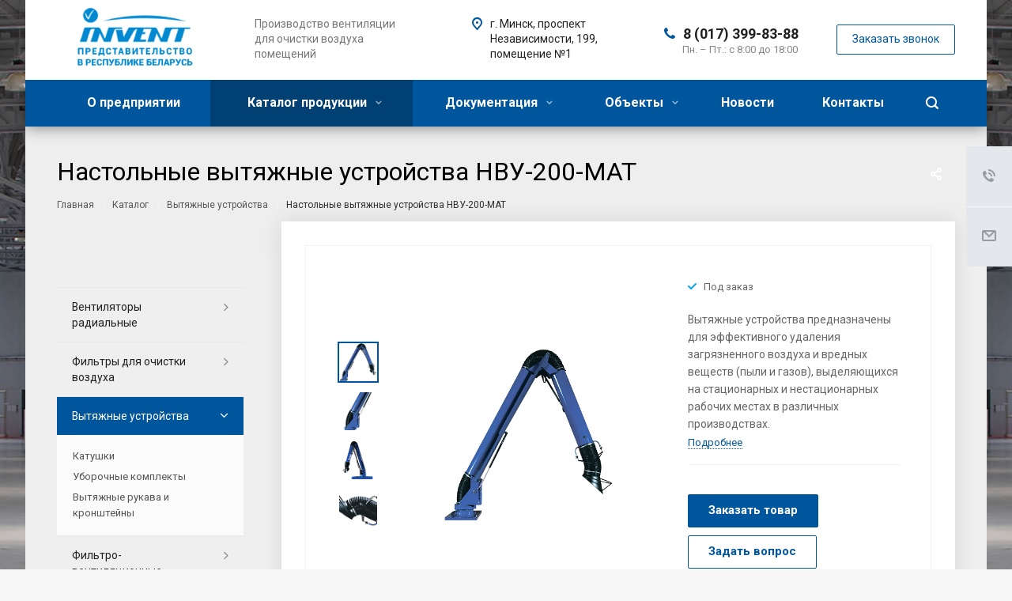

--- FILE ---
content_type: text/html; charset=UTF-8
request_url: http://pg-invent.by/catalog/vytyazhnye-ustroystva/nastolnye-vytyazhnye-ustroystva-nvu-200-mat/
body_size: 24130
content:





<!DOCTYPE html>
<html xmlns="http://www.w3.org/1999/xhtml" xml:lang="ru" lang="ru" class="  ">
	<head>
						<title>Настольные вытяжные устройства НВУ-200-МАТ</title>
		<meta name="viewport" content="initial-scale=1.0, width=device-width" />
		<meta name="HandheldFriendly" content="true" />
		<meta name="yes" content="yes" />
		<meta name="apple-mobile-web-app-status-bar-style" content="black" />
		<meta name="SKYPE_TOOLBAR" content="SKYPE_TOOLBAR_PARSER_COMPATIBLE" />
		<meta http-equiv="Content-Type" content="text/html; charset=UTF-8" />
<meta name="keywords" content="Промышленная вентиляция, фильтровентиляционные агрегаты, фильтры очистки воздуха, вытяжные устройства, местные отсосы, высоковакуумные агрегаты, вентиляторы" />
<meta name="description" content="Настольные вытяжные устройства НВУ-200-МАТ" />
<link href="/bitrix/cache/css/s1/aspro-allcorp2/kernel_main/kernel_main_v1.css?174003490428845" type="text/css"  rel="stylesheet" />
<link href="http://fonts.googleapis.com/css?family=Roboto:300italic,400italic,500italic,700italic,400,300,500,700subset=latin,cyrillic-ext" type="text/css"  rel="stylesheet" />
<link href="/bitrix/cache/css/s1/aspro-allcorp2/page_1253364011ffa1198a6e956e33db63b6/page_1253364011ffa1198a6e956e33db63b6_v1.css?17037514795113" type="text/css"  rel="stylesheet" />
<link href="/bitrix/cache/css/s1/aspro-allcorp2/template_020156d9d7a3f243cb2340610e022d09/template_020156d9d7a3f243cb2340610e022d09_v1.css?1703751479622547" type="text/css"  data-template-style="true" rel="stylesheet" />
<script type="text/javascript">if(!window.BX)window.BX={};if(!window.BX.message)window.BX.message=function(mess){if(typeof mess=='object') for(var i in mess) BX.message[i]=mess[i]; return true;};</script>
<script type="text/javascript">(window.BX||top.BX).message({'JS_CORE_LOADING':'Загрузка...','JS_CORE_NO_DATA':'- Нет данных -','JS_CORE_WINDOW_CLOSE':'Закрыть','JS_CORE_WINDOW_EXPAND':'Развернуть','JS_CORE_WINDOW_NARROW':'Свернуть в окно','JS_CORE_WINDOW_SAVE':'Сохранить','JS_CORE_WINDOW_CANCEL':'Отменить','JS_CORE_WINDOW_CONTINUE':'Продолжить','JS_CORE_H':'ч','JS_CORE_M':'м','JS_CORE_S':'с','JSADM_AI_HIDE_EXTRA':'Скрыть лишние','JSADM_AI_ALL_NOTIF':'Показать все','JSADM_AUTH_REQ':'Требуется авторизация!','JS_CORE_WINDOW_AUTH':'Войти','JS_CORE_IMAGE_FULL':'Полный размер'});</script>
<script type="text/javascript">(window.BX||top.BX).message({'LANGUAGE_ID':'ru','FORMAT_DATE':'DD.MM.YYYY','FORMAT_DATETIME':'DD.MM.YYYY HH:MI:SS','COOKIE_PREFIX':'BITRIX_SM','SERVER_TZ_OFFSET':'10800','SITE_ID':'s1','SITE_DIR':'/','USER_ID':'','SERVER_TIME':'1770007488','USER_TZ_OFFSET':'0','USER_TZ_AUTO':'Y','bitrix_sessid':'130a6f2977ceddf8e0409269d32082d7'});</script>


<script type="text/javascript"  src="/bitrix/cache/js/s1/aspro-allcorp2/kernel_main/kernel_main_v1.js?1740034904320483"></script>
<script type="text/javascript" src="/bitrix/js/main/jquery/jquery-2.1.3.min.min.js?153293490784283"></script>
<script type="text/javascript" src="/bitrix/js/main/ajax.min.js?153293490822194"></script>
<script type="text/javascript">BX.setJSList(['/bitrix/js/main/core/core.js','/bitrix/js/main/core/core_ajax.js','/bitrix/js/main/json/json2.min.js','/bitrix/js/main/core/core_ls.js','/bitrix/js/main/session.js','/bitrix/js/main/core/core_window.js','/bitrix/js/main/core/core_popup.js','/bitrix/js/main/core/core_date.js','/bitrix/js/main/utils.js','/bitrix/templates/aspro-allcorp2/js/sly.js','/bitrix/templates/aspro-allcorp2/vendor/jquery.bxslider.js','/bitrix/templates/aspro-allcorp2/components/bitrix/news.detail/catalog/script.js','/bitrix/templates/aspro-allcorp2/js/jquery.actual.min.js','/bitrix/templates/aspro-allcorp2/js/jquery.fancybox.js','/bitrix/templates/aspro-allcorp2/vendor/jquery.easing.js','/bitrix/templates/aspro-allcorp2/vendor/jquery.appear.js','/bitrix/templates/aspro-allcorp2/vendor/jquery.cookie.js','/bitrix/templates/aspro-allcorp2/vendor/bootstrap.js','/bitrix/templates/aspro-allcorp2/vendor/flexslider/jquery.flexslider.js','/bitrix/templates/aspro-allcorp2/vendor/jquery.validate.min.js','/bitrix/templates/aspro-allcorp2/js/jquery.uniform.min.js','/bitrix/templates/aspro-allcorp2/js/jquery-ui.min.js','/bitrix/templates/aspro-allcorp2/js/jqModal.js','/bitrix/templates/aspro-allcorp2/js/detectmobilebrowser.js','/bitrix/templates/aspro-allcorp2/js/matchMedia.js','/bitrix/templates/aspro-allcorp2/js/jquery.alphanumeric.js','/bitrix/templates/aspro-allcorp2/js/jquery.autocomplete.js','/bitrix/templates/aspro-allcorp2/js/jquery.mobile.custom.touch.min.js','/bitrix/templates/aspro-allcorp2/js/general.js','/bitrix/templates/aspro-allcorp2/js/custom.js','/bitrix/components/bitrix/search.title/script.js','/bitrix/templates/aspro-allcorp2/components/bitrix/search.title/fixed/script.js','/bitrix/templates/aspro-allcorp2/js/jquery.inputmask.bundle.min.js']); </script>
<script type="text/javascript">BX.setCSSList(['/bitrix/js/main/core/css/core.css','/bitrix/js/main/core/css/core_popup.css','/bitrix/js/main/core/css/core_date.css','/bitrix/templates/aspro-allcorp2/components/bitrix/news.detail/catalog/style.css','/bitrix/templates/aspro-allcorp2/css/bootstrap.css','/bitrix/templates/aspro-allcorp2/css/fonts/font-awesome/css/font-awesome.min.css','/bitrix/templates/aspro-allcorp2/vendor/flexslider/flexslider.css','/bitrix/templates/aspro-allcorp2/css/jquery.fancybox.css','/bitrix/templates/aspro-allcorp2/css/theme-elements.css','/bitrix/templates/aspro-allcorp2/css/theme-responsive.css','/bitrix/templates/aspro-allcorp2/css/print.css','/bitrix/templates/aspro-allcorp2/css/animation/animate.min.css','/bitrix/templates/aspro-allcorp2/css/animation/animation_ext.css','/bitrix/templates/aspro-allcorp2/css/h1-normal.css','/bitrix/templates/.default/ajax/ajax.css','/bitrix/templates/aspro-allcorp2/css/width-4.css','/bitrix/templates/aspro-allcorp2/css/font-10.css','/bitrix/templates/aspro-allcorp2/css/page-title-5.css','/bitrix/templates/aspro-allcorp2/styles.css','/bitrix/templates/aspro-allcorp2/template_styles.css','/bitrix/templates/aspro-allcorp2/css/responsive.css','/bitrix/templates/aspro-allcorp2/themes/9/colors.css','/bitrix/templates/aspro-allcorp2/bg_color/light/bgcolors.css','/bitrix/templates/aspro-allcorp2/css/custom.css']); </script>
<script>BX.message({'JS_REQUIRED':'Заполните это поле!','JS_FORMAT':'Неверный формат!','JS_FILE_EXT':'Недопустимое расширение файла!','JS_PASSWORD_COPY':'Пароли не совпадают!','JS_PASSWORD_LENGTH':'Минимум 6 символов!','JS_ERROR':'Неверно заполнено поле!','JS_FILE_SIZE':'Максимальный размер 5мб!','JS_FILE_BUTTON_NAME':'Выберите файл','JS_FILE_DEFAULT':'Файл не найден','JS_DATE':'Некорректная дата!','JS_DATETIME':'Некорректная дата/время!','JS_REQUIRED_LICENSES':'Согласитесь с условиями','S_CALLBACK':'Заказать звонок','S_QUESTION':'Задать вопрос','S_ASK_QUESTION':'Задать вопрос','ERROR_INCLUDE_MODULE_DIGITAL_TITLE':'Ошибка подключения модуля &laquo;Аспро: Digital-компания&raquo;','ERROR_INCLUDE_MODULE_DIGITAL_TEXT':'Ошибка подключения модуля &laquo;Аспро: Digital-компания&raquo;.<br />Пожалуйста установите модуль и повторите попытку','S_SERVICES':'Наши услуги','S_SERVICES_SHORT':'Услуги','S_TO_ALL_SERVICES':'Все услуги','S_CATALOG':'Каталог товаров','S_CATALOG_SHORT':'Каталог','S_TO_ALL_CATALOG':'Весь каталог','S_CATALOG_FAVORITES':'Наши товары','S_CATALOG_FAVORITES_SHORT':'Товары','S_NEWS':'Новости','S_TO_ALL_NEWS':'Все новости','S_COMPANY':'О компании','S_OTHER':'Прочее','S_CONTENT':'Контент','T_JS_ARTICLE':'Артикул: ','T_JS_NAME':'Наименование: ','T_JS_PRICE':'Цена: ','T_JS_QUANTITY':'Количество: ','T_JS_SUMM':'Сумма: ','FANCY_CLOSE':'Закрыть','FANCY_NEXT':'Вперед','FANCY_PREV':'Назад','CUSTOM_COLOR_CHOOSE':'Выбрать','CUSTOM_COLOR_CANCEL':'Отмена','S_MOBILE_MENU':'Меню','DIGITAL_T_MENU_BACK':'Назад','DIGITAL_T_MENU_CALLBACK':'Обратная связь','DIGITAL_T_MENU_CONTACTS_TITLE':'Будьте на связи','TITLE_BASKET':'В корзине товаров на #SUMM#','BASKET_SUMM':'#SUMM#','EMPTY_BASKET':'Корзина пуста','TITLE_BASKET_EMPTY':'Корзина пуста','BASKET':'Корзина','SEARCH_TITLE':'Поиск','SOCIAL_TITLE':'Оставайтесь на связи','LOGIN':'Войти','MY_CABINET':'Мой кабинет','SUBSCRIBE_TITLE':'Будьте всегда в курсе','HEADER_SCHEDULE':'Время работы','SEO_TEXT':'SEO описание','COMPANY_IMG':'Картинка компании','COMPANY_TEXT':'Описание компании','JS_RECAPTCHA_ERROR':'Пройдите проверку','JS_PROCESSING_ERROR':'Согласитесь с условиями!','CONFIG_SAVE_SUCCESS':'Настройки сохранены','CONFIG_SAVE_FAIL':'Ошибка сохранения настроек','RELOAD_PAGE':'Обновить страницу','REFRESH':'Поменять картинку','RECAPTCHA_TEXT':'Подтвердите, что вы не робот'})</script>
<link rel="shortcut icon" href="/favicon.ico?1540570306" type="image/x-icon" />
<link rel="apple-touch-icon" sizes="180x180" href="/include/apple-touch-icon.png" />
<meta property="og:description" content="Вытяжные устройства предназначены для эффективного удаления загрязненного воздуха и вредных веществ (пыли и газов), выделяющихся на стационарных и нестационарных рабочих местах в различных производствах." />
<meta property="og:image" content="http://pg-invent.by/upload/iblock/ec5/NVU_160.png" />
<link rel="image_src" href="http://pg-invent.by/upload/iblock/ec5/NVU_160.png"  />
<meta property="og:title" content="Настольные вытяжные устройства НВУ-200-МАТ" />
<meta property="og:type" content="website" />
<meta property="og:url" content="http://pg-invent.by/catalog/vytyazhnye-ustroystva/nastolnye-vytyazhnye-ustroystva-nvu-200-mat/" />



<script type="text/javascript"  src="/bitrix/cache/js/s1/aspro-allcorp2/template_48909c075007b339865a21fbd3eed40c/template_48909c075007b339865a21fbd3eed40c_v1.js?1703751479350038"></script>
<script type="text/javascript"  src="/bitrix/cache/js/s1/aspro-allcorp2/page_b68d4b39a66fff08c061ecaa4395ef10/page_b68d4b39a66fff08c061ecaa4395ef10_v1.js?170375147945445"></script>
<script type="text/javascript">var _ba = _ba || []; _ba.push(["aid", "4c8b3430bd989504feaa5973ec7ef419"]); _ba.push(["host", "pg-invent.by"]); (function() {var ba = document.createElement("script"); ba.type = "text/javascript"; ba.async = true;ba.src = (document.location.protocol == "https:" ? "https://" : "http://") + "bitrix.info/ba.js";var s = document.getElementsByTagName("script")[0];s.parentNode.insertBefore(ba, s);})();</script>


				<span class='bg_image_site opacity1 fixed' style='background-image:url(/upload/iblock/c50/13.jpg);'></span>
<!-- Google Tag Manager -->
<script>(function(w,d,s,l,i){w[l]=w[l]||[];w[l].push({'gtm.start':
new Date().getTime(),event:'gtm.js'});var f=d.getElementsByTagName(s)[0],
j=d.createElement(s),dl=l!='dataLayer'?'&l='+l:'';j.async=true;j.src=
'https://www.googletagmanager.com/gtm.js?id='+i+dl;f.parentNode.insertBefore(j,f);
})(window,document,'script','dataLayer','GTM-PH46DRQ');</script>
<!-- End Google Tag Manager -->
<meta name="yandex-verification" content="4d42d4ca17c3ca35" />
</head>

	<body class=" header_nopacity header_fill_colored side_left all_title_2 mheader-v1 footer-v5 fill_bg_y header-v1 title-v5 with_phones">
		<div id="panel"></div>

<!-- Google Tag Manager (noscript) -->
<noscript><iframe src="https://www.googletagmanager.com/ns.html?id=GTM-PH46DRQ"
height="0" width="0" style="display:none;visibility:hidden"></iframe></noscript>
<!-- End Google Tag Manager (noscript) -->

		
				<script type='text/javascript'>
		var arBasketItems = {};
		var arAllcorp2Options = ({
			'SITE_DIR' : '/',
			'SITE_ID' : 's1',
			'SITE_TEMPLATE_PATH' : '/bitrix/templates/aspro-allcorp2',
			'SITE_ADDRESS' : "'pg-invent.by'",
			'THEME' : ({
				'THEME_SWITCHER' : 'N',
				'BASE_COLOR' : '9',
				'BASE_COLOR_CUSTOM' : '00569c',
				'LOGO_IMAGE' : '/upload/CAllcorp2/1c3/Invent3.png',
				'LOGO_IMAGE_LIGHT' : '',
				'TOP_MENU' : '',
				'TOP_MENU_FIXED' : 'Y',
				'COLORED_LOGO' : 'N',
				'SIDE_MENU' : 'LEFT',
				'SCROLLTOTOP_TYPE' : 'ROUND_COLOR',
				'SCROLLTOTOP_POSITION' : 'PADDING',
				'CAPTCHA_FORM_TYPE' : 'N',
				'PHONE_MASK' : '+375 (99) 999-99-99',
				'VALIDATE_PHONE_MASK' : '',
				'DATE_MASK' : 'd.m.y',
				'DATE_PLACEHOLDER' : 'дд.мм.гггг',
				'VALIDATE_DATE_MASK' : '^[0-9]{1,2}\.[0-9]{1,2}\.[0-9]{4}$',
				'DATETIME_MASK' : 'd.m.y h:s',
				'DATETIME_PLACEHOLDER' : 'дд.мм.гггг чч:мм',
				'VALIDATE_DATETIME_MASK' : '^[0-9]{1,2}\.[0-9]{1,2}\.[0-9]{4} [0-9]{1,2}\:[0-9]{1,2}$',
				'VALIDATE_FILE_EXT' : 'png|jpg|jpeg|gif|doc|docx|xls|xlsx|txt|pdf|odt|rtf',
				'SOCIAL_VK' : 'https://vk.com',
				'SOCIAL_FACEBOOK' : 'https://www.facebook.com',
				'SOCIAL_TWITTER' : '',
				'SOCIAL_YOUTUBE' : '',
				'SOCIAL_ODNOKLASSNIKI' : '',
				'SOCIAL_GOOGLEPLUS' : '',
				'BANNER_WIDTH' : '',
				'TEASERS_INDEX' : 'Y',
				'CATALOG_INDEX' : 'Y',
				'PORTFOLIO_INDEX' : 'N',
				'INSTAGRAMM_INDEX' : 'N',
				'BIGBANNER_ANIMATIONTYPE' : 'SLIDE_HORIZONTAL',
				'BIGBANNER_SLIDESSHOWSPEED' : '5000',
				'BIGBANNER_ANIMATIONSPEED' : '600',
				'PARTNERSBANNER_SLIDESSHOWSPEED' : '5000',
				'PARTNERSBANNER_ANIMATIONSPEED' : '600',
				'ORDER_VIEW' : 'N',
				'ORDER_BASKET_VIEW' : 'FLY',
				'URL_BASKET_SECTION' : '/cart/',
				'URL_ORDER_SECTION' : '/cart/order/',
				'PAGE_WIDTH' : '4',
				'PAGE_CONTACTS' : '2',
				'CATALOG_BLOCK_TYPE' : 'catalog_table',
				'HEADER_TYPE' : '1',
				'HEADER_TOP_LINE' : '',
				'HEADER_FIXED' : '2',
				'HEADER_MOBILE' : '1',
				'HEADER_MOBILE_MENU' : '1',
				'HEADER_MOBILE_MENU_SHOW_TYPE' : '',
				'TYPE_SEARCH' : 'fixed',
				'PAGE_TITLE' : '5',
				'INDEX_TYPE' : 'index1',
				'FOOTER_TYPE' : '5',
				'REGIONALITY_SEARCH_ROW' : 'N',
				'FOOTER_TYPE' : '5',
				'PRINT_BUTTON' : 'N',
				'SHOW_SMARTFILTER' : 'N',
				'LICENCE_CHECKED' : 'N',
				'FILTER_VIEW' : 'VERTICAL',
				'YA_GOLAS' : 'N',
				'YA_COUNTER_ID' : '',
				'USE_FORMS_GOALS' : 'COMMON',
				'USE_SALE_GOALS' : 'Y',
				'USE_DEBUG_GOALS' : 'N',
				'IS_BASKET_PAGE' : '',
				'IS_ORDER_PAGE' : '',
			})
		});
		if(arAllcorp2Options.SITE_ADDRESS)
			arAllcorp2Options.SITE_ADDRESS = arAllcorp2Options.SITE_ADDRESS.replace(/'/g, "");
		</script>
		<!--'start_frame_cache_options-block'-->			<script>
				var arBasketItems = [];
			</script>
		<!--'end_frame_cache_options-block'-->				



		



				<div class="visible-lg visible-md title-v5">
			<header class="header_1 long ">
	<div class="logo_and_menu-row">
		<div class="logo-row top-fill">
			<div class="maxwidth-theme">
								<div class="logo-block paddings pull-left">
					<div class="logo">
						<a href="/"><img src="/upload/CAllcorp2/1c3/Invent3.png" alt="pg-invent.by" title="pg-invent.by" /></a>					</div>
				</div>
													<div class="col-md-2 visible-lg nopadding-right slogan">
						<div class="top-description">
							<div>
								Производство вентиляции <br>
 для очистки воздуха помещений<br>							</div>
						</div>
					</div>
												<div class="right-icons pull-right">
					<div class="phone-block with_btn">
						<div class="region-block inner-table-block">
							<div class="inner-table-block p-block">
														<!--'start_frame_cache_header-regionality-block1'-->				<!--'end_frame_cache_header-regionality-block1'-->								</div>
																						<div class="inner-table-block p-block">
											
								<div class="phone big">
								<i class="svg inline  svg-inline-phone colored" aria-hidden="true" ><svg xmlns="http://www.w3.org/2000/svg" width="14" height="14" viewBox="0 0 14 14">
  <defs>
    <style>
      .pcls-1 {
        fill: #222;
        fill-rule: evenodd;
      }
    </style>
  </defs>
  <path class="pcls-1" d="M14,11.052a0.5,0.5,0,0,0-.03-0.209,1.758,1.758,0,0,0-.756-0.527C12.65,10,12.073,9.69,11.515,9.363a2.047,2.047,0,0,0-.886-0.457c-0.607,0-1.493,1.8-2.031,1.8a2.138,2.138,0,0,1-.856-0.388A9.894,9.894,0,0,1,3.672,6.253,2.134,2.134,0,0,1,3.283,5.4c0-.536,1.8-1.421,1.8-2.027a2.045,2.045,0,0,0-.458-0.885C4.3,1.932,3.99,1.355,3.672.789A1.755,1.755,0,0,0,3.144.034,0.5,0.5,0,0,0,2.935,0,4.427,4.427,0,0,0,1.551.312,2.62,2.62,0,0,0,.5,1.524,3.789,3.789,0,0,0-.011,3.372a7.644,7.644,0,0,0,.687,2.6A9.291,9.291,0,0,0,1.5,7.714a16.783,16.783,0,0,0,4.778,4.769,9.283,9.283,0,0,0,1.742.825,7.673,7.673,0,0,0,2.608.686,3.805,3.805,0,0,0,1.851-.507,2.62,2.62,0,0,0,1.214-1.052A4.418,4.418,0,0,0,14,11.052Z"/>
</svg>
</i>				
				<a href="tel:80173998388">8 (017) 399-83-88</a>
							</div>
																						<div class=" schedule">
									Пн. – Пт.: с 8:00 до 18:00							</div>
														</div>
													</div>
													<div class="inner-table-block">
								<span class="callback-block animate-load colored  btn-transparent-bg btn-default btn" data-event="jqm" data-param-id="22" data-name="callback">Заказать звонок</span>
							</div>
											</div>
				</div>
								<div class="col-md-2 pull-right">
					<div class="inner-table-block address">
						
		
												<div class="address-block">
													<i class="svg inline  svg-inline-address colored" aria-hidden="true" ><svg xmlns="http://www.w3.org/2000/svg" width="13" height="16" viewBox="0 0 13 16">
  <defs>
    <style>
      .cls-1 {
        fill-rule: evenodd;
      }
    </style>
  </defs>
  <path data-name="Ellipse 74 copy" class="cls-1" d="M763.9,42.916h0.03L759,49h-1l-4.933-6.084h0.03a6.262,6.262,0,0,1-1.1-3.541,6.5,6.5,0,0,1,13,0A6.262,6.262,0,0,1,763.9,42.916ZM758.5,35a4.5,4.5,0,0,0-3.741,7h-0.012l3.542,4.447h0.422L762.289,42H762.24A4.5,4.5,0,0,0,758.5,35Zm0,6a1.5,1.5,0,1,1,1.5-1.5A1.5,1.5,0,0,1,758.5,41Z" transform="translate(-752 -33)"/>
</svg>
</i>												<div>
							г. Минск,  проспект Независимости, 199, помещение №1						</div>
					</div>
							
								</div>
				</div>
			</div>
		</div>	</div>
		<div class="menu-row with-color bgcolored colored_all sliced">
		<div class="maxwidth-theme">
			<div class="col-md-12">
				<div class="right-icons pull-right">
										<div class="pull-right">
						<div class="wrap_icon inner-table-block">
							<button class="inline-search-show twosmallfont" title="Поиск">
								<i class="svg inline  svg-inline-search" aria-hidden="true" ><svg xmlns="http://www.w3.org/2000/svg" width="16" height="16" viewBox="0 0 16 16">
  <defs>
    <style>
      .stcls-1 {
        fill: #222;
        fill-rule: evenodd;
      }
    </style>
  </defs>
  <path class="stcls-1" d="M15.644,15.644a1.164,1.164,0,0,1-1.646,0l-2.95-2.95a7.036,7.036,0,1,1,1.645-1.645L15.644,14A1.164,1.164,0,0,1,15.644,15.644ZM7,2a5,5,0,1,0,5,5A5,5,0,0,0,7,2Z"/>
</svg>
</i>							</button>
						</div>
					</div>
									</div>
				<div class="menu-only">
					<nav class="mega-menu sliced">
							<div class="table-menu catalog_icons_Y">
		<div class="marker-nav"></div>
		<table>
			<tr>
																			<td class="menu-item unvisible ">
						<div class="wrap">
							<a class="" href="/company/">
								О предприятии								<i class="fa fa-angle-down"></i>
								<div class="line-wrapper"><span class="line"></span></div>
							</a>
													</div>
					</td>
																			<td class="menu-item unvisible dropdown wide_menu active">
						<div class="wrap">
							<a class="dropdown-toggle" href="/catalog/">
								Каталог продукции								<i class="fa fa-angle-down"></i>
								<div class="line-wrapper"><span class="line"></span></div>
							</a>
															<span class="tail"></span>
								<ul class="dropdown-menu">
																																							<li class="dropdown-submenu count_4  has_img">
																								<div class="menu_img"><img src="/upload/resize_cache/iblock/e5e/60_60_1/ventilyatory_radialnye.png" alt="Вентиляторы радиальные" title="Вентиляторы радиальные" /></div>
																																		<a href="/catalog/ventilyatory-radialnye/" title="Вентиляторы радиальные">Вентиляторы радиальные<span class="arrow"><i></i></span></a>
																																			<ul class="dropdown-menu toggle_menu">
																																									<li class="  ">
															<a href="/catalog/ventilyatory-radialnye/ventilyatory-srednego-davleniya/" title="Вентиляторы среднего давления">Вентиляторы среднего давления</a>
																													</li>
																																									<li class="  ">
															<a href="/catalog/ventilyatory-radialnye/ventilyatory-vysokogo-davleniya/" title="Вентиляторы высокого давления">Вентиляторы высокого давления</a>
																													</li>
																																						</ul>
																					</li>
																																							<li class="dropdown-submenu count_4  has_img">
																								<div class="menu_img"><img src="/upload/resize_cache/iblock/c13/60_60_1/filtry_ochistki_vozduha.png" alt="Фильтры для очистки воздуха" title="Фильтры для очистки воздуха" /></div>
																																		<a href="/catalog/filtry-dlya-ochistki-vozdukha/" title="Фильтры для очистки воздуха">Фильтры для очистки воздуха<span class="arrow"><i></i></span></a>
																																			<ul class="dropdown-menu toggle_menu">
																																									<li class="  ">
															<a href="/catalog/filtry-dlya-ochistki-vozdukha/rukavnye-filry/" title="Рукавные фильтры">Рукавные фильтры</a>
																													</li>
																																									<li class="  ">
															<a href="/catalog/filtry-dlya-ochistki-vozdukha/kartridzhnye-filtry/" title="Картриджные фильтры">Картриджные фильтры</a>
																													</li>
																																									<li class="  ">
															<a href="/catalog/filtry-dlya-ochistki-vozdukha/filtry-maslyanogo-tumana/" title="Фильтры масляного тумана">Фильтры масляного тумана</a>
																													</li>
																																						</ul>
																					</li>
																																							<li class="dropdown-submenu count_4 active has_img">
																								<div class="menu_img"><img src="/upload/resize_cache/iblock/410/60_60_1/vytyazhnye_ustroystva.png" alt="Вытяжные устройства" title="Вытяжные устройства" /></div>
																																		<a href="/catalog/vytyazhnye-ustroystva/" title="Вытяжные устройства">Вытяжные устройства<span class="arrow"><i></i></span></a>
																																			<ul class="dropdown-menu toggle_menu">
																																									<li class="  ">
															<a href="/catalog/vytyazhnye-ustroystva/katushki/" title="Катушки">Катушки</a>
																													</li>
																																									<li class="  ">
															<a href="/catalog/vytyazhnye-ustroystva/uborochnye-komplekty/" title="Уборочные комплекты">Уборочные комплекты</a>
																													</li>
																																									<li class="  ">
															<a href="/catalog/vytyazhnye-ustroystva/vytyazhnye-rukava-i-kronshteyny/" title="Вытяжные рукава и кронштейны">Вытяжные рукава и кронштейны</a>
																													</li>
																																						</ul>
																					</li>
																																							<li class="dropdown-submenu count_4  has_img">
																								<div class="menu_img"><img src="/upload/resize_cache/iblock/6dc/60_60_1/filtroventilyacionnyy_agregat.png" alt="Фильтро­вентиляционные агрегаты" title="Фильтро­вентиляционные агрегаты" /></div>
																																		<a href="/catalog/filtro-ventilyatsionnye-agregaty/" title="Фильтро­вентиляционные агрегаты">Фильтро­вентиляционные агрегаты<span class="arrow"><i></i></span></a>
																																			<ul class="dropdown-menu toggle_menu">
																																									<li class="  ">
															<a href="/catalog/filtro-ventilyatsionnye-agregaty/peredvizhnye-filtry/" title="Передвижные фильтры">Передвижные фильтры</a>
																													</li>
																																									<li class="  ">
															<a href="/catalog/filtro-ventilyatsionnye-agregaty/statsionarnye-filtry/" title="Стационарные фильтры">Стационарные фильтры</a>
																													</li>
																																						</ul>
																					</li>
																																							<li class="dropdown-submenu count_4  has_img">
																								<div class="menu_img"><img src="/upload/resize_cache/iblock/4e0/60_60_1/oborudovanie_vysokogo_vakuuma.png" alt="Оборудование высокого вакуума" title="Оборудование высокого вакуума" /></div>
																																		<a href="/catalog/oborudovanie-vysokogo-vakuuma/" title="Оборудование высокого вакуума">Оборудование высокого вакуума<span class="arrow"><i></i></span></a>
																																			<ul class="dropdown-menu toggle_menu">
																																									<li class="  ">
															<a href="/catalog/oborudovanie-vysokogo-vakuuma/vytyazhnye-rukava-vysokogo-vakuuma/" title="Вытяжные рукава высокого вакуума">Вытяжные рукава высокого вакуума</a>
																													</li>
																																									<li class="  ">
															<a href="/catalog/oborudovanie-vysokogo-vakuuma/aksessuary-vysokogo-vakuuma/" title="Аксессуары высокого вакуума">Аксессуары высокого вакуума</a>
																													</li>
																																						</ul>
																					</li>
																																							<li class=" count_4  has_img">
																								<div class="menu_img"><img src="/upload/resize_cache/iblock/d5e/60_60_1/stol_ventilyacionnyy.png" alt="Столы вентиляционные сварочные" title="Столы вентиляционные сварочные" /></div>
																																		<a href="/catalog/stoly-ventilyatsionnye-svarochnye/" title="Столы вентиляционные сварочные">Столы вентиляционные сварочные</a>
																					</li>
																																							<li class=" count_4  has_img">
																								<div class="menu_img"><img src="/upload/resize_cache/iblock/337/60_60_1/kuritelnye_kabiny.png" alt="Курительные кабины" title="Курительные кабины" /></div>
																																		<a href="/catalog/kuritelnye-kabiny/" title="Курительные кабины">Курительные кабины</a>
																					</li>
																																							<li class=" count_4  has_img">
																								<div class="menu_img"><img src="/upload/resize_cache/iblock/e88/60_60_1/promyshlennye_shlangi.png" alt="Гибкие промышленные шланги" title="Гибкие промышленные шланги" /></div>
																																		<a href="/catalog/gibkie-promyshlennye-shlangi/" title="Гибкие промышленные шланги">Гибкие промышленные шланги</a>
																					</li>
																																							<li class=" count_4  has_img">
																								<div class="menu_img"><img src="/upload/resize_cache/iblock/00c/60_60_1/promyshlennye_pylesosy.png" alt="Промышленные пылесосы" title="Промышленные пылесосы" /></div>
																																		<a href="/catalog/promyshlennye-pylesosy/" title="Промышленные пылесосы">Промышленные пылесосы</a>
																					</li>
																																							<li class=" count_4  has_img">
																								<div class="menu_img"><img src="/upload/resize_cache/iblock/d9d/60_60_1/konteynery_vysokogo_vakuuma.png" alt="Конвейеры высокого вакуума" title="Конвейеры высокого вакуума" /></div>
																																		<a href="/catalog/konteynery-vysokogo-vakuuma/" title="Конвейеры высокого вакуума">Конвейеры высокого вакуума</a>
																					</li>
																																							<li class=" count_4  has_img">
																								<div class="menu_img"><img src="/upload/resize_cache/iblock/286/60_60_1/ventilyatory_dlya_vykhlopnykh_gazov.png" alt="Вентиляторы для выхлопных газов" title="Вентиляторы для выхлопных газов" /></div>
																																		<a href="/catalog/ventilyatory-dlya-vykhlopnykh-gazov/" title="Вентиляторы для выхлопных газов">Вентиляторы для выхлопных газов</a>
																					</li>
																																							<li class=" count_4  has_img">
																								<div class="menu_img"><img src="/upload/resize_cache/iblock/e03/60_60_1/10152.png" alt="Велопарковки" title="Велопарковки" /></div>
																																		<a href="/catalog/veloparkovki/" title="Велопарковки">Велопарковки</a>
																					</li>
																																							<li class=" count_4  has_img">
																								<div class="menu_img"><img src="/upload/resize_cache/iblock/7e9/60_60_1/10214.png" alt="Решётки вентиляционные" title="Решётки вентиляционные" /></div>
																																		<a href="/catalog/reshyetki-ventilyatsionnye/" title="Решётки вентиляционные">Решётки вентиляционные</a>
																					</li>
																	</ul>
													</div>
					</td>
																			<td class="menu-item unvisible dropdown">
						<div class="wrap">
							<a class="dropdown-toggle" href="/price/">
								Документация								<i class="fa fa-angle-down"></i>
								<div class="line-wrapper"><span class="line"></span></div>
							</a>
															<span class="tail"></span>
								<ul class="dropdown-menu">
																																							<li class=" count_4  ">
																						<a href="/price/library.php" title="Библиотека">Библиотека</a>
																					</li>
																	</ul>
													</div>
					</td>
																			<td class="menu-item unvisible dropdown">
						<div class="wrap">
							<a class="dropdown-toggle" href="/projects/">
								Объекты								<i class="fa fa-angle-down"></i>
								<div class="line-wrapper"><span class="line"></span></div>
							</a>
															<span class="tail"></span>
								<ul class="dropdown-menu">
																																							<li class=" count_4  ">
																						<a href="/projects/sistemy-ventilyatsii/" title="Системы вентиляции">Системы вентиляции</a>
																					</li>
																																							<li class=" count_4  ">
																						<a href="/projects/filtry-dlya-ochistki/" title="Фильтры для очистки">Фильтры для очистки</a>
																					</li>
																	</ul>
													</div>
					</td>
																			<td class="menu-item unvisible ">
						<div class="wrap">
							<a class="" href="/news/">
								Новости								<i class="fa fa-angle-down"></i>
								<div class="line-wrapper"><span class="line"></span></div>
							</a>
													</div>
					</td>
																			<td class="menu-item unvisible ">
						<div class="wrap">
							<a class="" href="/contacts/">
								Контакты								<i class="fa fa-angle-down"></i>
								<div class="line-wrapper"><span class="line"></span></div>
							</a>
													</div>
					</td>
				
				<td class="menu-item dropdown js-dropdown nosave unvisible">
					<div class="wrap">
						<a class="dropdown-toggle more-items" href="#">
							<span>
								<svg xmlns="http://www.w3.org/2000/svg" width="17" height="3" viewBox="0 0 17 3">
								  <defs>
								    <style>
								      .cls-1 {
								        fill-rule: evenodd;
								      }
								    </style>
								  </defs>
								  <path class="cls-1" d="M923.5,178a1.5,1.5,0,1,1-1.5,1.5A1.5,1.5,0,0,1,923.5,178Zm7,0a1.5,1.5,0,1,1-1.5,1.5A1.5,1.5,0,0,1,930.5,178Zm7,0a1.5,1.5,0,1,1-1.5,1.5A1.5,1.5,0,0,1,937.5,178Z" transform="translate(-922 -178)"/>
								</svg>
							</span>
						</a>
						<span class="tail"></span>
						<ul class="dropdown-menu"></ul>
					</div>
				</td>

			</tr>
		</table>
	</div>
					</nav>
				</div>
			</div>
			<div class="lines"></div>
		</div>
	</div>
	<div class="line-row"></div>
</header>		</div>

		
					<div id="headerfixed">
				<div class="maxwidth-theme">
	<div class="logo-row v2 row margin0">
		<div class="inner-table-block nopadding logo-block">
			<div class="logo">
				<a href="/"><img src="/upload/CAllcorp2/1c3/Invent3.png" alt="pg-invent.by" title="pg-invent.by" /></a>			</div>
		</div>
		<div class="inner-table-block menu-block menu-row">
			<div class="navs table-menu js-nav">
				<nav class="mega-menu sliced">
						<div class="table-menu catalog_icons_Y">
		<div class="marker-nav"></div>
		<table>
			<tr>
																			<td class="menu-item unvisible ">
						<div class="wrap">
							<a class="" href="/company/">
								О предприятии								<i class="fa fa-angle-down"></i>
								<div class="line-wrapper"><span class="line"></span></div>
							</a>
													</div>
					</td>
																			<td class="menu-item unvisible dropdown wide_menu active">
						<div class="wrap">
							<a class="dropdown-toggle" href="/catalog/">
								Каталог продукции								<i class="fa fa-angle-down"></i>
								<div class="line-wrapper"><span class="line"></span></div>
							</a>
															<span class="tail"></span>
								<ul class="dropdown-menu">
																																							<li class="dropdown-submenu count_4  has_img">
																								<div class="menu_img"><img src="/upload/resize_cache/iblock/e5e/60_60_1/ventilyatory_radialnye.png" alt="Вентиляторы радиальные" title="Вентиляторы радиальные" /></div>
																																		<a href="/catalog/ventilyatory-radialnye/" title="Вентиляторы радиальные">Вентиляторы радиальные<span class="arrow"><i></i></span></a>
																																			<ul class="dropdown-menu toggle_menu">
																																									<li class="  ">
															<a href="/catalog/ventilyatory-radialnye/ventilyatory-srednego-davleniya/" title="Вентиляторы среднего давления">Вентиляторы среднего давления</a>
																													</li>
																																									<li class="  ">
															<a href="/catalog/ventilyatory-radialnye/ventilyatory-vysokogo-davleniya/" title="Вентиляторы высокого давления">Вентиляторы высокого давления</a>
																													</li>
																																						</ul>
																					</li>
																																							<li class="dropdown-submenu count_4  has_img">
																								<div class="menu_img"><img src="/upload/resize_cache/iblock/c13/60_60_1/filtry_ochistki_vozduha.png" alt="Фильтры для очистки воздуха" title="Фильтры для очистки воздуха" /></div>
																																		<a href="/catalog/filtry-dlya-ochistki-vozdukha/" title="Фильтры для очистки воздуха">Фильтры для очистки воздуха<span class="arrow"><i></i></span></a>
																																			<ul class="dropdown-menu toggle_menu">
																																									<li class="  ">
															<a href="/catalog/filtry-dlya-ochistki-vozdukha/rukavnye-filry/" title="Рукавные фильтры">Рукавные фильтры</a>
																													</li>
																																									<li class="  ">
															<a href="/catalog/filtry-dlya-ochistki-vozdukha/kartridzhnye-filtry/" title="Картриджные фильтры">Картриджные фильтры</a>
																													</li>
																																									<li class="  ">
															<a href="/catalog/filtry-dlya-ochistki-vozdukha/filtry-maslyanogo-tumana/" title="Фильтры масляного тумана">Фильтры масляного тумана</a>
																													</li>
																																						</ul>
																					</li>
																																							<li class="dropdown-submenu count_4 active has_img">
																								<div class="menu_img"><img src="/upload/resize_cache/iblock/410/60_60_1/vytyazhnye_ustroystva.png" alt="Вытяжные устройства" title="Вытяжные устройства" /></div>
																																		<a href="/catalog/vytyazhnye-ustroystva/" title="Вытяжные устройства">Вытяжные устройства<span class="arrow"><i></i></span></a>
																																			<ul class="dropdown-menu toggle_menu">
																																									<li class="  ">
															<a href="/catalog/vytyazhnye-ustroystva/katushki/" title="Катушки">Катушки</a>
																													</li>
																																									<li class="  ">
															<a href="/catalog/vytyazhnye-ustroystva/uborochnye-komplekty/" title="Уборочные комплекты">Уборочные комплекты</a>
																													</li>
																																									<li class="  ">
															<a href="/catalog/vytyazhnye-ustroystva/vytyazhnye-rukava-i-kronshteyny/" title="Вытяжные рукава и кронштейны">Вытяжные рукава и кронштейны</a>
																													</li>
																																						</ul>
																					</li>
																																							<li class="dropdown-submenu count_4  has_img">
																								<div class="menu_img"><img src="/upload/resize_cache/iblock/6dc/60_60_1/filtroventilyacionnyy_agregat.png" alt="Фильтро­вентиляционные агрегаты" title="Фильтро­вентиляционные агрегаты" /></div>
																																		<a href="/catalog/filtro-ventilyatsionnye-agregaty/" title="Фильтро­вентиляционные агрегаты">Фильтро­вентиляционные агрегаты<span class="arrow"><i></i></span></a>
																																			<ul class="dropdown-menu toggle_menu">
																																									<li class="  ">
															<a href="/catalog/filtro-ventilyatsionnye-agregaty/peredvizhnye-filtry/" title="Передвижные фильтры">Передвижные фильтры</a>
																													</li>
																																									<li class="  ">
															<a href="/catalog/filtro-ventilyatsionnye-agregaty/statsionarnye-filtry/" title="Стационарные фильтры">Стационарные фильтры</a>
																													</li>
																																						</ul>
																					</li>
																																							<li class="dropdown-submenu count_4  has_img">
																								<div class="menu_img"><img src="/upload/resize_cache/iblock/4e0/60_60_1/oborudovanie_vysokogo_vakuuma.png" alt="Оборудование высокого вакуума" title="Оборудование высокого вакуума" /></div>
																																		<a href="/catalog/oborudovanie-vysokogo-vakuuma/" title="Оборудование высокого вакуума">Оборудование высокого вакуума<span class="arrow"><i></i></span></a>
																																			<ul class="dropdown-menu toggle_menu">
																																									<li class="  ">
															<a href="/catalog/oborudovanie-vysokogo-vakuuma/vytyazhnye-rukava-vysokogo-vakuuma/" title="Вытяжные рукава высокого вакуума">Вытяжные рукава высокого вакуума</a>
																													</li>
																																									<li class="  ">
															<a href="/catalog/oborudovanie-vysokogo-vakuuma/aksessuary-vysokogo-vakuuma/" title="Аксессуары высокого вакуума">Аксессуары высокого вакуума</a>
																													</li>
																																						</ul>
																					</li>
																																							<li class=" count_4  has_img">
																								<div class="menu_img"><img src="/upload/resize_cache/iblock/d5e/60_60_1/stol_ventilyacionnyy.png" alt="Столы вентиляционные сварочные" title="Столы вентиляционные сварочные" /></div>
																																		<a href="/catalog/stoly-ventilyatsionnye-svarochnye/" title="Столы вентиляционные сварочные">Столы вентиляционные сварочные</a>
																					</li>
																																							<li class=" count_4  has_img">
																								<div class="menu_img"><img src="/upload/resize_cache/iblock/337/60_60_1/kuritelnye_kabiny.png" alt="Курительные кабины" title="Курительные кабины" /></div>
																																		<a href="/catalog/kuritelnye-kabiny/" title="Курительные кабины">Курительные кабины</a>
																					</li>
																																							<li class=" count_4  has_img">
																								<div class="menu_img"><img src="/upload/resize_cache/iblock/e88/60_60_1/promyshlennye_shlangi.png" alt="Гибкие промышленные шланги" title="Гибкие промышленные шланги" /></div>
																																		<a href="/catalog/gibkie-promyshlennye-shlangi/" title="Гибкие промышленные шланги">Гибкие промышленные шланги</a>
																					</li>
																																							<li class=" count_4  has_img">
																								<div class="menu_img"><img src="/upload/resize_cache/iblock/00c/60_60_1/promyshlennye_pylesosy.png" alt="Промышленные пылесосы" title="Промышленные пылесосы" /></div>
																																		<a href="/catalog/promyshlennye-pylesosy/" title="Промышленные пылесосы">Промышленные пылесосы</a>
																					</li>
																																							<li class=" count_4  has_img">
																								<div class="menu_img"><img src="/upload/resize_cache/iblock/d9d/60_60_1/konteynery_vysokogo_vakuuma.png" alt="Конвейеры высокого вакуума" title="Конвейеры высокого вакуума" /></div>
																																		<a href="/catalog/konteynery-vysokogo-vakuuma/" title="Конвейеры высокого вакуума">Конвейеры высокого вакуума</a>
																					</li>
																																							<li class=" count_4  has_img">
																								<div class="menu_img"><img src="/upload/resize_cache/iblock/286/60_60_1/ventilyatory_dlya_vykhlopnykh_gazov.png" alt="Вентиляторы для выхлопных газов" title="Вентиляторы для выхлопных газов" /></div>
																																		<a href="/catalog/ventilyatory-dlya-vykhlopnykh-gazov/" title="Вентиляторы для выхлопных газов">Вентиляторы для выхлопных газов</a>
																					</li>
																																							<li class=" count_4  has_img">
																								<div class="menu_img"><img src="/upload/resize_cache/iblock/e03/60_60_1/10152.png" alt="Велопарковки" title="Велопарковки" /></div>
																																		<a href="/catalog/veloparkovki/" title="Велопарковки">Велопарковки</a>
																					</li>
																																							<li class=" count_4  has_img">
																								<div class="menu_img"><img src="/upload/resize_cache/iblock/7e9/60_60_1/10214.png" alt="Решётки вентиляционные" title="Решётки вентиляционные" /></div>
																																		<a href="/catalog/reshyetki-ventilyatsionnye/" title="Решётки вентиляционные">Решётки вентиляционные</a>
																					</li>
																	</ul>
													</div>
					</td>
																			<td class="menu-item unvisible dropdown">
						<div class="wrap">
							<a class="dropdown-toggle" href="/price/">
								Документация								<i class="fa fa-angle-down"></i>
								<div class="line-wrapper"><span class="line"></span></div>
							</a>
															<span class="tail"></span>
								<ul class="dropdown-menu">
																																							<li class=" count_4  ">
																						<a href="/price/library.php" title="Библиотека">Библиотека</a>
																					</li>
																	</ul>
													</div>
					</td>
																			<td class="menu-item unvisible dropdown">
						<div class="wrap">
							<a class="dropdown-toggle" href="/projects/">
								Объекты								<i class="fa fa-angle-down"></i>
								<div class="line-wrapper"><span class="line"></span></div>
							</a>
															<span class="tail"></span>
								<ul class="dropdown-menu">
																																							<li class=" count_4  ">
																						<a href="/projects/sistemy-ventilyatsii/" title="Системы вентиляции">Системы вентиляции</a>
																					</li>
																																							<li class=" count_4  ">
																						<a href="/projects/filtry-dlya-ochistki/" title="Фильтры для очистки">Фильтры для очистки</a>
																					</li>
																	</ul>
													</div>
					</td>
																			<td class="menu-item unvisible ">
						<div class="wrap">
							<a class="" href="/news/">
								Новости								<i class="fa fa-angle-down"></i>
								<div class="line-wrapper"><span class="line"></span></div>
							</a>
													</div>
					</td>
																			<td class="menu-item unvisible ">
						<div class="wrap">
							<a class="" href="/contacts/">
								Контакты								<i class="fa fa-angle-down"></i>
								<div class="line-wrapper"><span class="line"></span></div>
							</a>
													</div>
					</td>
				
				<td class="menu-item dropdown js-dropdown nosave unvisible">
					<div class="wrap">
						<a class="dropdown-toggle more-items" href="#">
							<span>
								<svg xmlns="http://www.w3.org/2000/svg" width="17" height="3" viewBox="0 0 17 3">
								  <defs>
								    <style>
								      .cls-1 {
								        fill-rule: evenodd;
								      }
								    </style>
								  </defs>
								  <path class="cls-1" d="M923.5,178a1.5,1.5,0,1,1-1.5,1.5A1.5,1.5,0,0,1,923.5,178Zm7,0a1.5,1.5,0,1,1-1.5,1.5A1.5,1.5,0,0,1,930.5,178Zm7,0a1.5,1.5,0,1,1-1.5,1.5A1.5,1.5,0,0,1,937.5,178Z" transform="translate(-922 -178)"/>
								</svg>
							</span>
						</a>
						<span class="tail"></span>
						<ul class="dropdown-menu"></ul>
					</div>
				</td>

			</tr>
		</table>
	</div>
				</nav>
			</div>
		</div>
				<div class="inner-table-block small-block nopadding inline-search-show" data-type_search="fixed">
			<div class="search-block wrap_icon" title="Поиск">
				<i class="svg inline  svg-inline-search big" aria-hidden="true" ><svg xmlns="http://www.w3.org/2000/svg" width="21" height="21" viewBox="0 0 21 21">
  <defs>
    <style>
      .cls-1 {
        fill: #222;
        fill-rule: evenodd;
      }
    </style>
  </defs>
  <path data-name="Rounded Rectangle 106" class="cls-1" d="M1590.71,131.709a1,1,0,0,1-1.42,0l-4.68-4.677a9.069,9.069,0,1,1,1.42-1.427l4.68,4.678A1,1,0,0,1,1590.71,131.709ZM1579,113a7,7,0,1,0,7,7A7,7,0,0,0,1579,113Z" transform="translate(-1570 -111)"/>
</svg>
</i>			</div>
		</div>
				<!--'start_frame_cache_basket-link1'-->		<!-- noindex -->
				<!-- /noindex -->
		<!--'end_frame_cache_basket-link1'-->		</div>
</div>			</div>
		
		<div id="mobileheader" class="visible-xs visible-sm">
			<div class="mobileheader-v1">
	<div class="burger pull-left">
		<i class="svg inline  svg-inline-burger dark" aria-hidden="true" ><svg xmlns="http://www.w3.org/2000/svg" width="18" height="16" viewBox="0 0 18 16">
  <defs>
    <style>
      .cls-1 {
        fill: #fff;
        fill-rule: evenodd;
      }
    </style>
  </defs>
  <path data-name="Rounded Rectangle 81 copy 2" class="cls-1" d="M330,114h16a1,1,0,0,1,1,1h0a1,1,0,0,1-1,1H330a1,1,0,0,1-1-1h0A1,1,0,0,1,330,114Zm0,7h16a1,1,0,0,1,1,1h0a1,1,0,0,1-1,1H330a1,1,0,0,1-1-1h0A1,1,0,0,1,330,121Zm0,7h16a1,1,0,0,1,1,1h0a1,1,0,0,1-1,1H330a1,1,0,0,1-1-1h0A1,1,0,0,1,330,128Z" transform="translate(-329 -114)"/>
</svg>
</i>		<i class="svg inline  svg-inline-close dark" aria-hidden="true" ><svg id="Close.svg" xmlns="http://www.w3.org/2000/svg" width="16" height="16" viewBox="0 0 16 16">
  <defs>
    <style>
      .cls-1 {
        fill: #222;
        fill-rule: evenodd;
      }
    </style>
  </defs>
  <path id="Rounded_Rectangle_114_copy_3" data-name="Rounded Rectangle 114 copy 3" class="cls-1" d="M334.411,138l6.3,6.3a1,1,0,0,1,0,1.414,0.992,0.992,0,0,1-1.408,0l-6.3-6.306-6.3,6.306a1,1,0,0,1-1.409-1.414l6.3-6.3-6.293-6.3a1,1,0,0,1,1.409-1.414l6.3,6.3,6.3-6.3A1,1,0,0,1,340.7,131.7Z" transform="translate(-325 -130)"/>
</svg>
</i>	</div>
	<div class="logo-block pull-left">
		<div class="logo">
			<a href="/"><img src="/upload/CAllcorp2/1c3/Invent3.png" alt="pg-invent.by" title="pg-invent.by" /></a>		</div>
	</div>
	<div class="right-icons pull-right">
		<div class="pull-right">
			<div class="wrap_icon">
				<button class="inline-search-show twosmallfont" title="Поиск">
					<i class="svg inline  svg-inline-search" aria-hidden="true" ><svg xmlns="http://www.w3.org/2000/svg" width="21" height="21" viewBox="0 0 21 21">
  <defs>
    <style>
      .cls-1 {
        fill: #222;
        fill-rule: evenodd;
      }
    </style>
  </defs>
  <path data-name="Rounded Rectangle 106" class="cls-1" d="M1590.71,131.709a1,1,0,0,1-1.42,0l-4.68-4.677a9.069,9.069,0,1,1,1.42-1.427l4.68,4.678A1,1,0,0,1,1590.71,131.709ZM1579,113a7,7,0,1,0,7,7A7,7,0,0,0,1579,113Z" transform="translate(-1570 -111)"/>
</svg>
</i>				</button>
			</div>
		</div>
		<div class="pull-right">
			<div class="wrap_icon wrap_basket">
						<!--'start_frame_cache_basket-link2'-->		<!-- noindex -->
				<!-- /noindex -->
		<!--'end_frame_cache_basket-link2'-->				</div>
		</div>
			</div>
</div>			<div id="mobilemenu" class="leftside">
				<div class="mobilemenu-v1 scroller">
	<div class="wrap">
			<div class="menu top">
		<ul class="top">
															<li>
					<a class="dark-color" href="/company/" title="О предприятии">
						<span>О предприятии</span>
											</a>
									</li>
															<li class="selected">
					<a class="dark-color parent" href="/catalog/" title="Каталог продукции">
						<span>Каталог продукции</span>
													<span class="arrow"><i class="svg svg_triangle_right"></i></span>
											</a>
											<ul class="dropdown">
							<li class="menu_back"><a href="" class="dark-color" rel="nofollow"><i class="svg inline  svg-inline-arrow-back" aria-hidden="true" ><svg xmlns="http://www.w3.org/2000/svg" width="17" height="12" viewBox="0 0 17 12">
  <defs>
    <style>
      .rcls-1 {
        fill: #fff;
        fill-rule: evenodd;
      }
    </style>
  </defs>
  <path data-name="Rounded Rectangle 3 copy" class="rcls-1" d="M253.052,4840.24a0.747,0.747,0,0,0,.026.13c0,0.01.014,0.02,0.019,0.03a0.967,0.967,0,0,0,.2.3l4.992,5a1,1,0,0,0,1.414-1.42l-3.287-3.29H269a1.005,1.005,0,0,0,0-2.01H256.416l3.287-3.29a1.006,1.006,0,0,0,0-1.42,0.983,0.983,0,0,0-1.414,0l-4.992,4.99a1.01,1.01,0,0,0-.2.31c0,0.01-.014.01-0.019,0.02a1.147,1.147,0,0,0-.026.14A0.651,0.651,0,0,0,253.052,4840.24Z" transform="translate(-253 -4834)"/>
</svg>
</i>Назад</a></li>
							<li class="menu_title"><a href="/catalog/">Каталог продукции</a></li>
																															<li>
									<a class="dark-color parent" href="/catalog/ventilyatory-radialnye/" title="Вентиляторы радиальные">
										<span>Вентиляторы радиальные</span>
																					<span class="arrow"><i class="svg svg_triangle_right"></i></span>
																			</a>
																			<ul class="dropdown">
											<li class="menu_back"><a href="" class="dark-color" rel="nofollow"><i class="svg inline  svg-inline-arrow-back" aria-hidden="true" ><svg xmlns="http://www.w3.org/2000/svg" width="17" height="12" viewBox="0 0 17 12">
  <defs>
    <style>
      .cls-1 {
        fill: #222;
        fill-rule: evenodd;
      }
    </style>
  </defs>
  <path data-name="Rounded Rectangle 3 copy" class="cls-1" d="M253.052,4840.24a0.747,0.747,0,0,0,.026.13c0,0.01.014,0.02,0.019,0.03a0.967,0.967,0,0,0,.2.3l4.992,5a1,1,0,0,0,1.414-1.42l-3.287-3.29H269a1.005,1.005,0,0,0,0-2.01H256.416l3.287-3.29a1.006,1.006,0,0,0,0-1.42,0.983,0.983,0,0,0-1.414,0l-4.992,4.99a1.01,1.01,0,0,0-.2.31c0,0.01-.014.01-0.019,0.02a1.147,1.147,0,0,0-.026.14A0.651,0.651,0,0,0,253.052,4840.24Z" transform="translate(-253 -4834)"/>
</svg>
</i>Назад</a></li>
											<li class="menu_title"><a href="/catalog/ventilyatory-radialnye/">Вентиляторы радиальные</a></li>
																																															<li>
													<a class="dark-color" href="/catalog/ventilyatory-radialnye/ventilyatory-srednego-davleniya/" title="Вентиляторы среднего давления">
														<span>Вентиляторы среднего давления</span>
																											</a>
																									</li>
																																															<li>
													<a class="dark-color" href="/catalog/ventilyatory-radialnye/ventilyatory-vysokogo-davleniya/" title="Вентиляторы высокого давления">
														<span>Вентиляторы высокого давления</span>
																											</a>
																									</li>
																					</ul>
																	</li>
																															<li>
									<a class="dark-color parent" href="/catalog/filtry-dlya-ochistki-vozdukha/" title="Фильтры для очистки воздуха">
										<span>Фильтры для очистки воздуха</span>
																					<span class="arrow"><i class="svg svg_triangle_right"></i></span>
																			</a>
																			<ul class="dropdown">
											<li class="menu_back"><a href="" class="dark-color" rel="nofollow"><i class="svg inline  svg-inline-arrow-back" aria-hidden="true" ><svg xmlns="http://www.w3.org/2000/svg" width="17" height="12" viewBox="0 0 17 12">
  <defs>
    <style>
      .cls-1 {
        fill: #222;
        fill-rule: evenodd;
      }
    </style>
  </defs>
  <path data-name="Rounded Rectangle 3 copy" class="cls-1" d="M253.052,4840.24a0.747,0.747,0,0,0,.026.13c0,0.01.014,0.02,0.019,0.03a0.967,0.967,0,0,0,.2.3l4.992,5a1,1,0,0,0,1.414-1.42l-3.287-3.29H269a1.005,1.005,0,0,0,0-2.01H256.416l3.287-3.29a1.006,1.006,0,0,0,0-1.42,0.983,0.983,0,0,0-1.414,0l-4.992,4.99a1.01,1.01,0,0,0-.2.31c0,0.01-.014.01-0.019,0.02a1.147,1.147,0,0,0-.026.14A0.651,0.651,0,0,0,253.052,4840.24Z" transform="translate(-253 -4834)"/>
</svg>
</i>Назад</a></li>
											<li class="menu_title"><a href="/catalog/filtry-dlya-ochistki-vozdukha/">Фильтры для очистки воздуха</a></li>
																																															<li>
													<a class="dark-color" href="/catalog/filtry-dlya-ochistki-vozdukha/rukavnye-filry/" title="Рукавные фильтры">
														<span>Рукавные фильтры</span>
																											</a>
																									</li>
																																															<li>
													<a class="dark-color" href="/catalog/filtry-dlya-ochistki-vozdukha/kartridzhnye-filtry/" title="Картриджные фильтры">
														<span>Картриджные фильтры</span>
																											</a>
																									</li>
																																															<li>
													<a class="dark-color" href="/catalog/filtry-dlya-ochistki-vozdukha/filtry-maslyanogo-tumana/" title="Фильтры масляного тумана">
														<span>Фильтры масляного тумана</span>
																											</a>
																									</li>
																					</ul>
																	</li>
																															<li class="selected">
									<a class="dark-color parent" href="/catalog/vytyazhnye-ustroystva/" title="Вытяжные устройства">
										<span>Вытяжные устройства</span>
																					<span class="arrow"><i class="svg svg_triangle_right"></i></span>
																			</a>
																			<ul class="dropdown">
											<li class="menu_back"><a href="" class="dark-color" rel="nofollow"><i class="svg inline  svg-inline-arrow-back" aria-hidden="true" ><svg xmlns="http://www.w3.org/2000/svg" width="17" height="12" viewBox="0 0 17 12">
  <defs>
    <style>
      .cls-1 {
        fill: #222;
        fill-rule: evenodd;
      }
    </style>
  </defs>
  <path data-name="Rounded Rectangle 3 copy" class="cls-1" d="M253.052,4840.24a0.747,0.747,0,0,0,.026.13c0,0.01.014,0.02,0.019,0.03a0.967,0.967,0,0,0,.2.3l4.992,5a1,1,0,0,0,1.414-1.42l-3.287-3.29H269a1.005,1.005,0,0,0,0-2.01H256.416l3.287-3.29a1.006,1.006,0,0,0,0-1.42,0.983,0.983,0,0,0-1.414,0l-4.992,4.99a1.01,1.01,0,0,0-.2.31c0,0.01-.014.01-0.019,0.02a1.147,1.147,0,0,0-.026.14A0.651,0.651,0,0,0,253.052,4840.24Z" transform="translate(-253 -4834)"/>
</svg>
</i>Назад</a></li>
											<li class="menu_title"><a href="/catalog/vytyazhnye-ustroystva/">Вытяжные устройства</a></li>
																																															<li>
													<a class="dark-color" href="/catalog/vytyazhnye-ustroystva/katushki/" title="Катушки">
														<span>Катушки</span>
																											</a>
																									</li>
																																															<li>
													<a class="dark-color" href="/catalog/vytyazhnye-ustroystva/uborochnye-komplekty/" title="Уборочные комплекты">
														<span>Уборочные комплекты</span>
																											</a>
																									</li>
																																															<li>
													<a class="dark-color" href="/catalog/vytyazhnye-ustroystva/vytyazhnye-rukava-i-kronshteyny/" title="Вытяжные рукава и кронштейны">
														<span>Вытяжные рукава и кронштейны</span>
																											</a>
																									</li>
																					</ul>
																	</li>
																															<li>
									<a class="dark-color parent" href="/catalog/filtro-ventilyatsionnye-agregaty/" title="Фильтро­вентиляционные агрегаты">
										<span>Фильтро­вентиляционные агрегаты</span>
																					<span class="arrow"><i class="svg svg_triangle_right"></i></span>
																			</a>
																			<ul class="dropdown">
											<li class="menu_back"><a href="" class="dark-color" rel="nofollow"><i class="svg inline  svg-inline-arrow-back" aria-hidden="true" ><svg xmlns="http://www.w3.org/2000/svg" width="17" height="12" viewBox="0 0 17 12">
  <defs>
    <style>
      .cls-1 {
        fill: #222;
        fill-rule: evenodd;
      }
    </style>
  </defs>
  <path data-name="Rounded Rectangle 3 copy" class="cls-1" d="M253.052,4840.24a0.747,0.747,0,0,0,.026.13c0,0.01.014,0.02,0.019,0.03a0.967,0.967,0,0,0,.2.3l4.992,5a1,1,0,0,0,1.414-1.42l-3.287-3.29H269a1.005,1.005,0,0,0,0-2.01H256.416l3.287-3.29a1.006,1.006,0,0,0,0-1.42,0.983,0.983,0,0,0-1.414,0l-4.992,4.99a1.01,1.01,0,0,0-.2.31c0,0.01-.014.01-0.019,0.02a1.147,1.147,0,0,0-.026.14A0.651,0.651,0,0,0,253.052,4840.24Z" transform="translate(-253 -4834)"/>
</svg>
</i>Назад</a></li>
											<li class="menu_title"><a href="/catalog/filtro-ventilyatsionnye-agregaty/">Фильтро­вентиляционные агрегаты</a></li>
																																															<li>
													<a class="dark-color" href="/catalog/filtro-ventilyatsionnye-agregaty/peredvizhnye-filtry/" title="Передвижные фильтры">
														<span>Передвижные фильтры</span>
																											</a>
																									</li>
																																															<li>
													<a class="dark-color" href="/catalog/filtro-ventilyatsionnye-agregaty/statsionarnye-filtry/" title="Стационарные фильтры">
														<span>Стационарные фильтры</span>
																											</a>
																									</li>
																					</ul>
																	</li>
																															<li>
									<a class="dark-color parent" href="/catalog/oborudovanie-vysokogo-vakuuma/" title="Оборудование высокого вакуума">
										<span>Оборудование высокого вакуума</span>
																					<span class="arrow"><i class="svg svg_triangle_right"></i></span>
																			</a>
																			<ul class="dropdown">
											<li class="menu_back"><a href="" class="dark-color" rel="nofollow"><i class="svg inline  svg-inline-arrow-back" aria-hidden="true" ><svg xmlns="http://www.w3.org/2000/svg" width="17" height="12" viewBox="0 0 17 12">
  <defs>
    <style>
      .cls-1 {
        fill: #222;
        fill-rule: evenodd;
      }
    </style>
  </defs>
  <path data-name="Rounded Rectangle 3 copy" class="cls-1" d="M253.052,4840.24a0.747,0.747,0,0,0,.026.13c0,0.01.014,0.02,0.019,0.03a0.967,0.967,0,0,0,.2.3l4.992,5a1,1,0,0,0,1.414-1.42l-3.287-3.29H269a1.005,1.005,0,0,0,0-2.01H256.416l3.287-3.29a1.006,1.006,0,0,0,0-1.42,0.983,0.983,0,0,0-1.414,0l-4.992,4.99a1.01,1.01,0,0,0-.2.31c0,0.01-.014.01-0.019,0.02a1.147,1.147,0,0,0-.026.14A0.651,0.651,0,0,0,253.052,4840.24Z" transform="translate(-253 -4834)"/>
</svg>
</i>Назад</a></li>
											<li class="menu_title"><a href="/catalog/oborudovanie-vysokogo-vakuuma/">Оборудование высокого вакуума</a></li>
																																															<li>
													<a class="dark-color" href="/catalog/oborudovanie-vysokogo-vakuuma/vytyazhnye-rukava-vysokogo-vakuuma/" title="Вытяжные рукава высокого вакуума">
														<span>Вытяжные рукава высокого вакуума</span>
																											</a>
																									</li>
																																															<li>
													<a class="dark-color" href="/catalog/oborudovanie-vysokogo-vakuuma/aksessuary-vysokogo-vakuuma/" title="Аксессуары высокого вакуума">
														<span>Аксессуары высокого вакуума</span>
																											</a>
																									</li>
																					</ul>
																	</li>
																															<li>
									<a class="dark-color" href="/catalog/stoly-ventilyatsionnye-svarochnye/" title="Столы вентиляционные сварочные">
										<span>Столы вентиляционные сварочные</span>
																			</a>
																	</li>
																															<li>
									<a class="dark-color" href="/catalog/kuritelnye-kabiny/" title="Курительные кабины">
										<span>Курительные кабины</span>
																			</a>
																	</li>
																															<li>
									<a class="dark-color" href="/catalog/gibkie-promyshlennye-shlangi/" title="Гибкие промышленные шланги">
										<span>Гибкие промышленные шланги</span>
																			</a>
																	</li>
																															<li>
									<a class="dark-color" href="/catalog/promyshlennye-pylesosy/" title="Промышленные пылесосы">
										<span>Промышленные пылесосы</span>
																			</a>
																	</li>
																															<li>
									<a class="dark-color" href="/catalog/konteynery-vysokogo-vakuuma/" title="Конвейеры высокого вакуума">
										<span>Конвейеры высокого вакуума</span>
																			</a>
																	</li>
																															<li>
									<a class="dark-color" href="/catalog/ventilyatory-dlya-vykhlopnykh-gazov/" title="Вентиляторы для выхлопных газов">
										<span>Вентиляторы для выхлопных газов</span>
																			</a>
																	</li>
																															<li>
									<a class="dark-color" href="/catalog/veloparkovki/" title="Велопарковки">
										<span>Велопарковки</span>
																			</a>
																	</li>
																															<li>
									<a class="dark-color" href="/catalog/reshyetki-ventilyatsionnye/" title="Решётки вентиляционные">
										<span>Решётки вентиляционные</span>
																			</a>
																	</li>
													</ul>
									</li>
															<li>
					<a class="dark-color parent" href="/price/" title="Документация">
						<span>Документация</span>
													<span class="arrow"><i class="svg svg_triangle_right"></i></span>
											</a>
											<ul class="dropdown">
							<li class="menu_back"><a href="" class="dark-color" rel="nofollow"><i class="svg inline  svg-inline-arrow-back" aria-hidden="true" ><svg xmlns="http://www.w3.org/2000/svg" width="17" height="12" viewBox="0 0 17 12">
  <defs>
    <style>
      .rcls-1 {
        fill: #fff;
        fill-rule: evenodd;
      }
    </style>
  </defs>
  <path data-name="Rounded Rectangle 3 copy" class="rcls-1" d="M253.052,4840.24a0.747,0.747,0,0,0,.026.13c0,0.01.014,0.02,0.019,0.03a0.967,0.967,0,0,0,.2.3l4.992,5a1,1,0,0,0,1.414-1.42l-3.287-3.29H269a1.005,1.005,0,0,0,0-2.01H256.416l3.287-3.29a1.006,1.006,0,0,0,0-1.42,0.983,0.983,0,0,0-1.414,0l-4.992,4.99a1.01,1.01,0,0,0-.2.31c0,0.01-.014.01-0.019,0.02a1.147,1.147,0,0,0-.026.14A0.651,0.651,0,0,0,253.052,4840.24Z" transform="translate(-253 -4834)"/>
</svg>
</i>Назад</a></li>
							<li class="menu_title"><a href="/price/">Документация</a></li>
																															<li>
									<a class="dark-color" href="/price/library.php" title="Библиотека">
										<span>Библиотека</span>
																			</a>
																	</li>
													</ul>
									</li>
															<li>
					<a class="dark-color parent" href="/projects/" title="Объекты">
						<span>Объекты</span>
													<span class="arrow"><i class="svg svg_triangle_right"></i></span>
											</a>
											<ul class="dropdown">
							<li class="menu_back"><a href="" class="dark-color" rel="nofollow"><i class="svg inline  svg-inline-arrow-back" aria-hidden="true" ><svg xmlns="http://www.w3.org/2000/svg" width="17" height="12" viewBox="0 0 17 12">
  <defs>
    <style>
      .rcls-1 {
        fill: #fff;
        fill-rule: evenodd;
      }
    </style>
  </defs>
  <path data-name="Rounded Rectangle 3 copy" class="rcls-1" d="M253.052,4840.24a0.747,0.747,0,0,0,.026.13c0,0.01.014,0.02,0.019,0.03a0.967,0.967,0,0,0,.2.3l4.992,5a1,1,0,0,0,1.414-1.42l-3.287-3.29H269a1.005,1.005,0,0,0,0-2.01H256.416l3.287-3.29a1.006,1.006,0,0,0,0-1.42,0.983,0.983,0,0,0-1.414,0l-4.992,4.99a1.01,1.01,0,0,0-.2.31c0,0.01-.014.01-0.019,0.02a1.147,1.147,0,0,0-.026.14A0.651,0.651,0,0,0,253.052,4840.24Z" transform="translate(-253 -4834)"/>
</svg>
</i>Назад</a></li>
							<li class="menu_title"><a href="/projects/">Объекты</a></li>
																															<li>
									<a class="dark-color" href="/projects/sistemy-ventilyatsii/" title="Системы вентиляции">
										<span>Системы вентиляции</span>
																			</a>
																	</li>
																															<li>
									<a class="dark-color" href="/projects/filtry-dlya-ochistki/" title="Фильтры для очистки">
										<span>Фильтры для очистки</span>
																			</a>
																	</li>
													</ul>
									</li>
															<li>
					<a class="dark-color" href="/news/" title="Новости">
						<span>Новости</span>
											</a>
									</li>
															<li>
					<a class="dark-color" href="/contacts/" title="Контакты">
						<span>Контакты</span>
											</a>
									</li>
					</ul>
	</div>
													<div class="menu middle">
				<ul>
					<li>
						<a href="tel:80173998388" class="dark-color">
							<i class="svg inline  svg-inline-phone" aria-hidden="true" ><svg xmlns="http://www.w3.org/2000/svg" width="14" height="14" viewBox="0 0 14 14">
  <defs>
    <style>
      .pcls-1 {
        fill: #222;
        fill-rule: evenodd;
      }
    </style>
  </defs>
  <path class="pcls-1" d="M14,11.052a0.5,0.5,0,0,0-.03-0.209,1.758,1.758,0,0,0-.756-0.527C12.65,10,12.073,9.69,11.515,9.363a2.047,2.047,0,0,0-.886-0.457c-0.607,0-1.493,1.8-2.031,1.8a2.138,2.138,0,0,1-.856-0.388A9.894,9.894,0,0,1,3.672,6.253,2.134,2.134,0,0,1,3.283,5.4c0-.536,1.8-1.421,1.8-2.027a2.045,2.045,0,0,0-.458-0.885C4.3,1.932,3.99,1.355,3.672.789A1.755,1.755,0,0,0,3.144.034,0.5,0.5,0,0,0,2.935,0,4.427,4.427,0,0,0,1.551.312,2.62,2.62,0,0,0,.5,1.524,3.789,3.789,0,0,0-.011,3.372a7.644,7.644,0,0,0,.687,2.6A9.291,9.291,0,0,0,1.5,7.714a16.783,16.783,0,0,0,4.778,4.769,9.283,9.283,0,0,0,1.742.825,7.673,7.673,0,0,0,2.608.686,3.805,3.805,0,0,0,1.851-.507,2.62,2.62,0,0,0,1.214-1.052A4.418,4.418,0,0,0,14,11.052Z"/>
</svg>
</i>							<span>8 (017) 399-83-88</span>
													</a>
											</li>
				</ul>
			</div>
				<div class="contacts">
			<div class="title"></div>
			
		
												<div class="address">
													<i class="svg inline  svg-inline-address" aria-hidden="true" ><svg xmlns="http://www.w3.org/2000/svg" width="13" height="16" viewBox="0 0 13 16">
  <defs>
    <style>
      .cls-1 {
        fill-rule: evenodd;
      }
    </style>
  </defs>
  <path data-name="Ellipse 74 copy" class="cls-1" d="M763.9,42.916h0.03L759,49h-1l-4.933-6.084h0.03a6.262,6.262,0,0,1-1.1-3.541,6.5,6.5,0,0,1,13,0A6.262,6.262,0,0,1,763.9,42.916ZM758.5,35a4.5,4.5,0,0,0-3.741,7h-0.012l3.542,4.447h0.422L762.289,42H762.24A4.5,4.5,0,0,0,758.5,35Zm0,6a1.5,1.5,0,1,1,1.5-1.5A1.5,1.5,0,0,1,758.5,41Z" transform="translate(-752 -33)"/>
</svg>
</i>												<div>
							г. Минск,  проспект Независимости, 199, помещение №1						</div>
					</div>
							
						
		
												<div class="email">
						<i class="svg inline  svg-inline-email" aria-hidden="true" ><svg xmlns="http://www.w3.org/2000/svg" width="16" height="13" viewBox="0 0 16 13">
  <defs>
    <style>
      .ecls-1 {
        fill: #222;
        fill-rule: evenodd;
      }
    </style>
  </defs>
  <path class="ecls-1" d="M14,13H2a2,2,0,0,1-2-2V2A2,2,0,0,1,2,0H14a2,2,0,0,1,2,2v9A2,2,0,0,1,14,13ZM3.534,2L8.015,6.482,12.5,2H3.534ZM14,3.5L8.827,8.671a1.047,1.047,0,0,1-.812.3,1.047,1.047,0,0,1-.811-0.3L2,3.467V11H14V3.5Z"/>
</svg>
</i>						<div>
							<a href="mailto:olegaero@yandex.by">olegaero@yandex.by</a>						</div>
					</div>
							
					</div>
				<div class="social-icons">
	<!-- noindex -->
	<ul>
					<li class="facebook">
				<a href="https://www.facebook.com" class="dark-color" target="_blank" rel="nofollow" title="Facebook">
					<i class="svg inline  svg-inline-fb" aria-hidden="true" ><svg xmlns="http://www.w3.org/2000/svg" width="20" height="20" viewBox="0 0 20 20">
  <defs>
    <style>
      .cls-1 {
        fill: #222;
        fill-rule: evenodd;
      }
    </style>
  </defs>
  <path class="cls-1" d="M12.988,5.981L13.3,4a15.921,15.921,0,0,0-2.4.019,2.25,2.25,0,0,0-1.427.784A2.462,2.462,0,0,0,9,6.4C9,7.091,9,8.995,9,8.995L7,8.981v2.006l2,0.008v6l2.013,0v-6l2.374,0L13.7,8.979H11.012s0-2.285,0-2.509a0.561,0.561,0,0,1,.67-0.486C12.122,5.98,12.988,5.981,12.988,5.981Z"/>
</svg>
</i>					Facebook				</a>
			</li>
							<li class="vk">
				<a href="https://vk.com" class="dark-color" target="_blank" rel="nofollow" title="Вконтакте">
					<i class="svg inline  svg-inline-vk" aria-hidden="true" ><svg xmlns="http://www.w3.org/2000/svg" width="20" height="20" viewBox="0 0 20 20">
  <defs>
    <style>
      .cls-1 {
        fill: #222;
        fill-rule: evenodd;
      }
    </style>
  </defs>
  <path class="cls-1" d="M10.994,6.771v3.257a0.521,0.521,0,0,0,.426.351c0.3,0,.978-1.8,1.279-2.406a1.931,1.931,0,0,1,.738-0.826A0.61,0.61,0,0,1,13.8,6.992h2.878a0.464,0.464,0,0,1,.3.727,29.378,29.378,0,0,1-2.255,2.736,1.315,1.315,0,0,0-.238.55,1.2,1.2,0,0,0,.313.627c0.2,0.226,1.816,2,1.966,2.155a1.194,1.194,0,0,1,.276.576,0.765,0.765,0,0,1-.8.614c-0.627,0-2.167,0-2.342,0a2.788,2.788,0,0,1-.952-0.565c-0.226-.2-1.153-1.152-1.278-1.277a2.457,2.457,0,0,0,.024-0.363,0.826,0.826,0,0,0-.7.8,4.083,4.083,0,0,1-.238,1.139,1.024,1.024,0,0,1-.737.275A5,5,0,0,1,7.1,14.262,14.339,14.339,0,0,1,2.9,9.251C2.127,7.708,1.953,7.468,2,7.293s0.05-.3.226-0.3,2.39,0,2.606,0a0.851,0.851,0,0,1,.351.326c0.075,0.1.647,1.056,0.822,1.356S7.046,10.38,7.513,10.38a0.6,0.6,0,0,0,.474-0.7c0-.4,0-1.979,0-2.18a1.94,1.94,0,0,0-.978-1A1.261,1.261,0,0,1,7.937,6c0.6-.025,2.1-0.025,2.43.024A0.779,0.779,0,0,1,10.994,6.771Z"/>
</svg>
</i>					Вконтакте				</a>
			</li>
									<li class="instagram">
				<a href="https://www.instagram.com" class="dark-color" target="_blank" rel="nofollow" title="Instagram">
					<i class="svg inline  svg-inline-inst" aria-hidden="true" ><svg xmlns="http://www.w3.org/2000/svg" width="20" height="20" viewBox="0 0 20 20">
  <defs>
    <style>
      .cls-1 {
        fill: #222;
        fill-rule: evenodd;
      }
    </style>
  </defs>
  <path class="cls-1" d="M13,17H7a4,4,0,0,1-4-4V7A4,4,0,0,1,7,3h6a4,4,0,0,1,4,4v6A4,4,0,0,1,13,17ZM15,7a2,2,0,0,0-2-2H7A2,2,0,0,0,5,7v6a2,2,0,0,0,2,2h6a2,2,0,0,0,2-2V7Zm-5,6a3,3,0,1,1,3-3A3,3,0,0,1,10,13Zm1-4H9v2h2V9Z"/>
</svg>
</i>					Instagram				</a>
			</li>
													</ul>
	<!-- /noindex -->
</div>	</div>
</div>			</div>
		</div>

		<div class="body  hover_blink">
			<div class="body_media"></div>

			<div role="main" class="main banner-auto">
																				<!--title_content--> 
						
<div class="page-top-wrapper color v3">
	<section class="page-top maxwidth-theme ">	
		<div class="row">
			<div class="col-md-12">
				<h1 id="pagetitle">Настольные вытяжные устройства НВУ-200-МАТ</h1>
				<ul class="breadcrumb" id="navigation" itemscope itemtype="http://schema.org/BreadcrumbList"><li itemprop="itemListElement" itemscope itemtype="http://schema.org/ListItem" id="bx_breadcrumb_0"><a href="/" title="Главная" itemprop="item"><span itemprop="name">Главная</span></a><meta itemprop="position" content="1" /></li><li itemprop="itemListElement" itemscope itemtype="http://schema.org/ListItem" id="bx_breadcrumb_1"><a href="/catalog/" title="Каталог" itemprop="item"><span itemprop="name">Каталог</span></a><meta itemprop="position" content="2" /></li><li itemprop="itemListElement" itemscope itemtype="http://schema.org/ListItem" id="bx_breadcrumb_2"><a href="/catalog/vytyazhnye-ustroystva/" title="Вытяжные устройства" itemprop="item"><span itemprop="name">Вытяжные устройства</span></a><meta itemprop="position" content="3" /></li><li itemprop="itemListElement" itemscope itemtype="http://schema.org/ListItem" id="bx_breadcrumb_3" class="active"><span itemprop="item"><span itemprop="name">Настольные вытяжные устройства НВУ-200-МАТ</span></span><meta itemprop="position" content="4" /></li></ul>				
			</div>
		</div>
	</section>
</div>						<!--end-title_content-->
														
				<div class="container  ">
											<div class="row">
															<div class="maxwidth-theme">
																						<div class="col-md-12 col-sm-12 col-xs-12 content-md">
									<div class="right_block narrow_Y">
									
																										


					

				<div class="catalog detail detail_narrow_Y fixed_wrapper" itemscope itemtype="http://schema.org/Product">
					<div class="share top ">
				<div class="shares-block">
					<script type="text/javascript" src="//yastatic.net/share2/share.js" async="async" charset="utf-8"></script>
					<div class="ya-share2" data-services="vkontakte,facebook,twitter,viber,whatsapp,odnoklassniki,moimir"></div>
				</div>
			</div>
			<script type="text/javascript">
				showTopIcons();
			</script>
		
		

				


<div class="item " data-id="328">
			<div class="head">
		<div class="row">
							<div class="col-md-7 col-sm-6">
					<div class="row galery">
						<div class="inner zomm_wrapper-block">
																					<div class="flexslider s_4 color-controls dark-nav2 top-bigs" data-slice="Y" id="slider" data-plugin-options='{"animationLoop": true, "slideshow": false, "counts": [1, 1, 1]}'>
								<ul class="slides items">
																			<li class="item" data-slice-block="Y" data-slide_key="0" data-slice-params='{"lineheight": -3}'>
											<a href="/upload/iblock/5e7/NVU_160.png" target="_blank" title="Настольные вытяжные устройства НВУ-200-МАТ" class="fancybox" data-fancybox-group="gallery">
												<img src="/upload/resize_cache/iblock/5e7/490_490_1/NVU_160.png" class="img-responsive inline" title="Настольные вытяжные устройства НВУ-200-МАТ" alt="Настольные вытяжные устройства НВУ-200-МАТ" itemprop="image" />
												<span class="zoom"></span>
											</a>
										</li>
																			<li class="item" data-slice-block="Y" data-slide_key="1" data-slice-params='{"lineheight": -3}'>
											<a href="/upload/iblock/365/NVU_160_1.png" target="_blank" title="Настольные вытяжные устройства НВУ-200-МАТ" class="fancybox" data-fancybox-group="gallery">
												<img src="/upload/resize_cache/iblock/365/490_490_1/NVU_160_1.png" class="img-responsive inline" title="Настольные вытяжные устройства НВУ-200-МАТ" alt="Настольные вытяжные устройства НВУ-200-МАТ" itemprop="image" />
												<span class="zoom"></span>
											</a>
										</li>
																			<li class="item" data-slice-block="Y" data-slide_key="2" data-slice-params='{"lineheight": -3}'>
											<a href="/upload/iblock/862/NVU_160_2.png" target="_blank" title="Настольные вытяжные устройства НВУ-200-МАТ" class="fancybox" data-fancybox-group="gallery">
												<img src="/upload/resize_cache/iblock/862/490_490_1/NVU_160_2.png" class="img-responsive inline" title="Настольные вытяжные устройства НВУ-200-МАТ" alt="Настольные вытяжные устройства НВУ-200-МАТ" itemprop="image" />
												<span class="zoom"></span>
											</a>
										</li>
																			<li class="item" data-slice-block="Y" data-slide_key="3" data-slice-params='{"lineheight": -3}'>
											<a href="/upload/iblock/27c/NVU_160_3.png" target="_blank" title="Настольные вытяжные устройства НВУ-200-МАТ" class="fancybox" data-fancybox-group="gallery">
												<img src="/upload/resize_cache/iblock/27c/490_490_1/NVU_160_3.png" class="img-responsive inline" title="Настольные вытяжные устройства НВУ-200-МАТ" alt="Настольные вытяжные устройства НВУ-200-МАТ" itemprop="image" />
												<span class="zoom"></span>
											</a>
										</li>
																	</ul>
							</div>
															<div class="top-small-wrapper">
																		<div class="top-small-wrapper2 s_4">
																					<div class="thmb flexslider bxSlider unstyled top-small" id="carousel2">
												<ul class="slides">
																											<li class="" data-slide_key="0">
															<img class="img-responsive inline" src="/upload/resize_cache/iblock/5e7/52_52_2/NVU_160.png" title="Настольные вытяжные устройства НВУ-200-МАТ" alt="Настольные вытяжные устройства НВУ-200-МАТ" />
														</li>
																											<li class="" data-slide_key="1">
															<img class="img-responsive inline" src="/upload/resize_cache/iblock/365/52_52_2/NVU_160_1.png" title="Настольные вытяжные устройства НВУ-200-МАТ" alt="Настольные вытяжные устройства НВУ-200-МАТ" />
														</li>
																											<li class="" data-slide_key="2">
															<img class="img-responsive inline" src="/upload/resize_cache/iblock/862/52_52_2/NVU_160_2.png" title="Настольные вытяжные устройства НВУ-200-МАТ" alt="Настольные вытяжные устройства НВУ-200-МАТ" />
														</li>
																											<li class="" data-slide_key="3">
															<img class="img-responsive inline" src="/upload/resize_cache/iblock/27c/52_52_2/NVU_160_3.png" title="Настольные вытяжные устройства НВУ-200-МАТ" alt="Настольные вытяжные устройства НВУ-200-МАТ" />
														</li>
																									</ul>
											</div>
																													</div>
								</div>
								<script type="text/javascript">
									$(document).ready(function(){
										$('.bxSlider.top-small .slides').bxSlider({
											mode: 'vertical',
											// infiniteLoop: false,
											minSlides: 4,
											maxSlides: 4,
											slideMargin: 10,
											pager: false,
											oneToOneTouch: false,
											moveSlides: 0,
											preventDefaultSwipeY: true,
											onSliderLoad: function(index)
											{
												$('.detail .galery .top-small-wrapper li[data-slide_key="0"]').addClass('flex-active-slide');
											}
										})
									})
								</script>
													</div>
					</div>
				</div>
						
			<div class="col-md-5 col-sm-6">
				<meta itemprop="name" content="Настольные вытяжные устройства НВУ-200-МАТ" />
				<div class="info" itemprop="offers" itemscope itemtype="http://schema.org/Offer">
					<!--'start_frame_cache_info'-->											<div class="hh">
															<div><div class="status-icon order" itemprop="availability">Под заказ</div></div>
																											</div>
																							<div class="previewtext" itemprop="description">
																									Вытяжные устройства предназначены для эффективного удаления загрязненного воздуха и вредных веществ (пыли и газов), выделяющихся на стационарных и нестационарных рабочих местах в различных производствах.															</div>
															<div class="link-block-more">
									<span class="btn-inline sm desc">Подробнее</span>
								</div>
																			<div class="bottom-wrapper">
							<div class="bottom-wrapper-inner">
																																	<div class="footer-button">
																		<div class="wrapper-block-btn order">
													<div class="wrapper">
								<span class="btn btn-default btn-lg animate-load" data-event="jqm" data-param-id="18" data-name="order_product" data-autoload-product="Настольные вытяжные устройства НВУ-200-МАТ">Заказать товар</span>
							</div>
																									<div class="wrapper">
								<span class="btn btn-default btn-lg btn-transparent-bg wide-block animate-load" data-event="jqm" data-param-id="21" data-autoload-need_product="Настольные вытяжные устройства НВУ-200-МАТ" data-name="question"><span>Задать вопрос</span></span>
							</div>
											</div>
							</div>
																	</div>
						</div>
										
																										<!--'end_frame_cache_info'-->				</div>
			</div>
		</div>
	</div>
</div>

																																<div class="drag_block tizers">
									<div class="maxwidth-theme">
		<div class="col-md-12">
			<div class="tizers_block2">
				<div class="row">
																<div class="col-md-4 col-sm-6">
							<div id="bx_3218110189_22" class="item">
																	<div class="img">
																				<img src="/upload/iblock/130/wallet.png" alt="Оптимальный выбор" title="Оптимальный выбор"/>
																			</div>
																<div class="title">
																			<span class="top-text">Оптимальный выбор</span>
																					<span class="desc-text">Низкие цены <br />
и широкий ассортимент</span>
																											</div>
							</div>
						</div>
											<div class="col-md-4 col-sm-6">
							<div id="bx_3218110189_23" class="item">
																	<div class="img">
																				<img src="/upload/iblock/4c8/quality.png" alt="Высокая квалификация" title="Высокая квалификация"/>
																			</div>
																<div class="title">
																			<span class="top-text">Высокая квалификация</span>
																					<span class="desc-text">Более 15 лет на рынке</span>
																											</div>
							</div>
						</div>
											<div class="col-md-4 col-sm-6">
							<div id="bx_3218110189_25" class="item">
																	<div class="img">
																				<img src="/upload/iblock/8bf/shipped.png" alt="Доставка в срок" title="Доставка в срок"/>
																			</div>
																<div class="title">
																			<span class="top-text">Доставка в срок</span>
																					<span class="desc-text">Бесплатная доставка по Беларуси</span>
																											</div>
							</div>
						</div>
									</div>
			</div>
		</div>
	</div>
			</div>
																																										<div class="drag_block sm tab">
																																																<div class="wraps" id="desc">
																		<div class="content" itemprop="description">
																				<p>
	 Любое обрабатывающее материалы производство нуждается в эффективной очистке воздуха от образующейся пыли, газов и других мелкодисперсных вредных веществ.
</p>
<p>
	 Вытяжные устройства НВУ-200-МАТ настольного типа могут устанавливаться как на стол сварщика, так и присоединяться к воздуховоду с последующим монтажом к стене или на колонну.
</p>
<h3>Варианты исполнения НВУ-200-МАТ</h3>
<p>
	 Установки выпускаются в 3 исполнениях, отличающихся друг от друга габаритными параметрами и максимальным радиусом охвата.
</p>
<ul>
	<li>НВУ-2/200-МАТ;</li>
	<li>НВУ-3/200-МАТ;</li>
	<li>НВУ-4/200-МАТ.</li>
</ul>
<h3>Исполнения газоприёмной воронки</h3>
<ul>
	<li>с гофрированным поворотным коленом;</li>
	<li>с цельнометаллическим поворотным коленом;</li>
	<li>круглый зонт (диаметром 750 мм) с гофрированным поворотным коленом;</li>
	<li>прямоугольный зонт (300х900 мм) с гофрированным поворотным коленом.</li>
</ul>
<p>
	 Вариант исполнения газоприёмной воронки не влияет на габаритные размеры изделия.
</p>
<h3>Основные характеристики вытяжного устройства НВУ-200-МАТ</h3>
<ul>
	<li>Диаметр воздуховода составляет 200 мм;</li>
	<li>Производительность установки – 2000-3000 м3/ч;</li>
	<li>Максимальная зона (радиус) охвата – 4,01 м;</li>
	<li>Изделие поставляется в собранном и отрегулированном виде;</li>
	<li>Крепёжные элементы в комплект поставки не входят.</li>
</ul>
<h3>Аэродинамические характеристики</h3>
 <img width="680" alt="НВУ-200-aero.png" src="/upload/medialibrary/89c/NVU_200_aero.png" height="530" title="НВУ-200-aero.png"><br>
<h3>Технические характеристики НВУ-200-МАТ</h3>
 <img width="670" alt="НВУ-200-gabariti.png" src="/upload/medialibrary/4e4/NVU_200_gabariti.png" height="396" title="НВУ-200-gabariti.png"><br>
<table class="table table-bordered">
<thead>
<tr style="height: 37px;">
	<th style="height: 37px;">
		 Модель
	</th>
	<th style="height: 37px;">
		 НВУ-2/200
	</th>
	<th style="height: 37px;">
		 НВУ-3/200
	</th>
	<th style="height: 37px;">
		 НВУ-4/200
	</th>
</tr>
</thead>
<tbody>
<tr>
	<td>
		 Диаметр воздуховода, мм
	</td>
	<td align="center">
		 200
	</td>
	<td align="center">
		 &nbsp; 200
	</td>
	<td align="center">
		 200
	</td>
</tr>
<tr>
	<td valign="middle" align="left">
		 А, мм
	</td>
	<td align="center">
		 &nbsp; 472 <br>
	</td>
	<td align="center">
		 &nbsp; 872 <br>
	</td>
	<td align="center">
		 1220
	</td>
</tr>
<tr>
	<td>
		 В, мм
	</td>
	<td align="center">
		 &nbsp; 980 <br>
	</td>
	<td align="center">
		 &nbsp; 1460 <br>
	</td>
	<td align="center">
		 1840
	</td>
</tr>
<tr>
	<td>
		 С, мм
	</td>
	<td align="center">
		 &nbsp; 410 <br>
	</td>
	<td align="center">
		 &nbsp; 410&nbsp;
	</td>
	<td align="center">
		 410
	</td>
</tr>
<tr>
	<td>
		 Максимальный радиус охвата, R, мм
	</td>
	<td align="center">
		 &nbsp; 2,14 <br>
	</td>
	<td align="center">
		 &nbsp; 3,02 <br>
	</td>
	<td align="center">
		 4,01
	</td>
</tr>
<tr>
	<td>
		 Масса, кг
	</td>
	<td align="center">
		 &nbsp; 36 <br>
	</td>
	<td align="center">
		 &nbsp; 40 <br>
	</td>
	<td align="center">
		 44
	</td>
</tr>
</tbody>
</table>
<h3>Зона охвата</h3>
 <img width="550" alt="НВУ-200-zona.png" src="/upload/medialibrary/b4f/NVU_200_zona.png" height="757" title="НВУ-200-zona.png"><br>
 <br>
<table class="table table-bordered">
<thead>
<tr style="height: 37px;">
	<th style="height: 37px;">
		 Модель
	</th>
	<th style="height: 37px;">
		 НВУ-2/200
	</th>
	<th style="height: 37px;">
		 НВУ-3/200
	</th>
	<th style="height: 37px;">
		 НВУ-4/200
	</th>
</tr>
</thead>
<tbody>
<tr>
	<td valign="middle" align="left">
		 А, мм
	</td>
	<td align="center">
		 &nbsp; 325 <br>
	</td>
	<td align="center">
		 &nbsp; 715 <br>
	</td>
	<td align="center">
		 920
	</td>
</tr>
<tr>
	<td>
		 Б, мм
	</td>
	<td align="center">
		 &nbsp; 2140 <br>
	</td>
	<td align="center">
		 &nbsp; 3020 <br>
	</td>
	<td align="center">
		 4010
	</td>
</tr>
<tr>
	<td>
		 В, мм
	</td>
	<td align="center">
		 &nbsp; 1890 <br>
	</td>
	<td align="center">
		 &nbsp; 2770
	</td>
	<td align="center">
		 3760
	</td>
</tr>
<tr>
	<td>
		 Г, мм
	</td>
	<td align="center">
		 &nbsp; 2142 <br>
	</td>
	<td align="center">
		 &nbsp; 3022 <br>
	</td>
	<td align="center">
		 4012
	</td>
</tr>
</tbody>
</table>									</div>
								</div>
																																																																																																																																																																																																																																																																																																																																																																																																																																																																																																																																																																																																																																																																																																																																																																																																																																																																																																																																																																																																																																																																																																																																																													</div>
																																																																																																																																																																																																																									
				<hr class="bottoms" />
		<div class="row">
			<div class="col-md-6 col-sm-6 share">
									<div class="shares-block">
						<span class="text">Поделиться</span>
						<script type="text/javascript" src="//yastatic.net/share2/share.js" async="async" charset="utf-8"></script>
						<div class="ya-share2" data-services="vkontakte,facebook,twitter,viber,whatsapp,odnoklassniki,moimir"></div>
					</div>
							</div>
			<div class="col-md-6 col-sm-6">
								<a class="back-url url-block" href="/catalog/vytyazhnye-ustroystva/"><i class="fa fa-angle-left"></i><span>Назад к списку</span></a>
			</div>
		</div>
		
	</div>
																																																									</div> 																			<div class="left_block">
														<aside class="sidebar">
		<ul class="nav nav-list side-menu">
							<li class=" child">
					<a href="/catalog/ventilyatory-radialnye/">Вентиляторы радиальные</a>
													</li>
							<li class=" child">
					<a href="/catalog/filtry-dlya-ochistki-vozdukha/">Фильтры для очистки воздуха</a>
													</li>
							<li class="active child">
					<a href="/catalog/vytyazhnye-ustroystva/">Вытяжные устройства</a>
													<div class="submenu-wrapper">
				<ul class="submenu">
											<li class="">
							<a href="/catalog/vytyazhnye-ustroystva/katushki/">Катушки</a>
																																</li>
																	<li class="">
							<a href="/catalog/vytyazhnye-ustroystva/uborochnye-komplekty/">Уборочные комплекты</a>
																																</li>
																	<li class="">
							<a href="/catalog/vytyazhnye-ustroystva/vytyazhnye-rukava-i-kronshteyny/">Вытяжные рукава и кронштейны</a>
																																</li>
															</ul>
			</div>
								</li>
							<li class=" child">
					<a href="/catalog/filtro-ventilyatsionnye-agregaty/">Фильтро­вентиляционные агрегаты</a>
													</li>
							<li class=" child">
					<a href="/catalog/oborudovanie-vysokogo-vakuuma/">Оборудование высокого вакуума</a>
													</li>
							<li class=" ">
					<a href="/catalog/stoly-ventilyatsionnye-svarochnye/">Столы вентиляционные сварочные</a>
													</li>
							<li class=" ">
					<a href="/catalog/kuritelnye-kabiny/">Курительные кабины</a>
													</li>
							<li class=" ">
					<a href="/catalog/gibkie-promyshlennye-shlangi/">Гибкие промышленные шланги</a>
													</li>
							<li class=" ">
					<a href="/catalog/promyshlennye-pylesosy/">Промышленные пылесосы</a>
													</li>
							<li class=" ">
					<a href="/catalog/konteynery-vysokogo-vakuuma/">Конвейеры высокого вакуума</a>
													</li>
							<li class=" ">
					<a href="/catalog/ventilyatory-dlya-vykhlopnykh-gazov/">Вентиляторы для выхлопных газов</a>
													</li>
							<li class=" ">
					<a href="/catalog/veloparkovki/">Велопарковки</a>
													</li>
							<li class=" ">
					<a href="/catalog/reshyetki-ventilyatsionnye/">Решётки вентиляционные</a>
													</li>
					</ul>
	</aside>
											<div class="sidearea">
									<div class="ask_a_question">
								<div class="inner">
									<div class="text-block">
										<i class="svg inline  svg-inline-ask colored" aria-hidden="true" ><svg xmlns="http://www.w3.org/2000/svg" width="88" height="78" viewBox="0 0 88 78">
  <defs>
    <style>
      .qcls-1 {
        fill: #222;
        fill-rule: evenodd;
      }
    </style>
  </defs>
  <path class="qcls-1" d="M80,67H77V78H74.719l-11-11H25a1,1,0,0,1,0-2H64.719l10,10H75V65h5a6,6,0,0,0,6-6V21a6,6,0,0,0-6-6H79a1,1,0,0,1,0-2h1a8,8,0,0,1,8,8V59A8,8,0,0,1,80,67ZM66,54H24.031L13,65.031V65H11V54H8a8,8,0,0,1-8-8V8A8,8,0,0,1,8,0H66a8,8,0,0,1,8,8V46A8,8,0,0,1,66,54ZM72,8a6,6,0,0,0-6-6H8A6,6,0,0,0,2,8V46a6,6,0,0,0,6,6h5V62h0.313l10-10H66a6,6,0,0,0,6-6V8ZM48.714,20.735L34.767,34.682a1.154,1.154,0,0,1-1.534,0l-6.947-6.947a1.025,1.025,0,0,1,1.45-1.45L34,32.551,47.265,19.286A1.025,1.025,0,0,1,48.714,20.735Z"/>
</svg>
</i>										Наши специалисты ответят на любой интересующий вопрос по товару									</div>
								</div>
								<div class="outer">
									<span><span class="btn btn-default btn-lg btn-transparent-bg animate-load" data-event="jqm" data-param-id="21" data-autoload-need_product="Настольные вытяжные устройства НВУ-200-МАТ" data-name="question"><span>Задать вопрос</span></span></span>
								</div>
							</div>
								

	
						<div class="banner SCALE SIDE  "  id="bx_651765591_11">		
							<a href="/company/" >
							<img src="/upload/iblock/eed/4f6614ec3f2d1cbf21976a0ec297b40a.jpg" alt="Доставка в любой регион РФ" title="Доставка в любой регион РФ" class="img-responsive" />
							</a>
					</div>
			<div class="include">
		Цель нашего предприятия — <br>
 поставка широкого ассортимента вентиляционного и пылеулавливающего оборудования.		</div>
	</div>
</div>																	</div>																						</div>													</div>									</div>							</div>		</div>		<footer id="footer" class="compact">
	<div class="container">
		<div class="row bottom-middle">
			<div class="maxwidth-theme">
				<div class="col-md-3 col-sm-3 copy-block">
					<div class="copy blocks">
						Разработка и продвижение сайта - SEOGURU.BY &copy; 2026 					</div>
					<div class="print-block blocks"></div>
					<div id="bx-composite-banner" class="blocks"></div>
				</div>
				<div class="col-md-6 col-sm-6">
																	<div class="row info">
														<div class="col-md-6">
																																				<div>
											<div class="blocks phones">
														
								<div class="phone">
								<i class="svg inline  svg-inline-phone colored" aria-hidden="true" ><svg xmlns="http://www.w3.org/2000/svg" width="14" height="14" viewBox="0 0 14 14">
  <defs>
    <style>
      .pcls-1 {
        fill: #222;
        fill-rule: evenodd;
      }
    </style>
  </defs>
  <path class="pcls-1" d="M14,11.052a0.5,0.5,0,0,0-.03-0.209,1.758,1.758,0,0,0-.756-0.527C12.65,10,12.073,9.69,11.515,9.363a2.047,2.047,0,0,0-.886-0.457c-0.607,0-1.493,1.8-2.031,1.8a2.138,2.138,0,0,1-.856-0.388A9.894,9.894,0,0,1,3.672,6.253,2.134,2.134,0,0,1,3.283,5.4c0-.536,1.8-1.421,1.8-2.027a2.045,2.045,0,0,0-.458-0.885C4.3,1.932,3.99,1.355,3.672.789A1.755,1.755,0,0,0,3.144.034,0.5,0.5,0,0,0,2.935,0,4.427,4.427,0,0,0,1.551.312,2.62,2.62,0,0,0,.5,1.524,3.789,3.789,0,0,0-.011,3.372a7.644,7.644,0,0,0,.687,2.6A9.291,9.291,0,0,0,1.5,7.714a16.783,16.783,0,0,0,4.778,4.769,9.283,9.283,0,0,0,1.742.825,7.673,7.673,0,0,0,2.608.686,3.805,3.805,0,0,0,1.851-.507,2.62,2.62,0,0,0,1.214-1.052A4.418,4.418,0,0,0,14,11.052Z"/>
</svg>
</i>				
				<a href="tel:80173998388">8 (017) 399-83-88</a>
							</div>
																	</div>
										</div>
																																					<div>
											
		
												<div class="email blocks">
						<i class="svg inline  svg-inline-email" aria-hidden="true" ><svg xmlns="http://www.w3.org/2000/svg" width="16" height="13" viewBox="0 0 16 13">
  <defs>
    <style>
      .ecls-1 {
        fill: #222;
        fill-rule: evenodd;
      }
    </style>
  </defs>
  <path class="ecls-1" d="M14,13H2a2,2,0,0,1-2-2V2A2,2,0,0,1,2,0H14a2,2,0,0,1,2,2v9A2,2,0,0,1,14,13ZM3.534,2L8.015,6.482,12.5,2H3.534ZM14,3.5L8.827,8.671a1.047,1.047,0,0,1-.812.3,1.047,1.047,0,0,1-.811-0.3L2,3.467V11H14V3.5Z"/>
</svg>
</i>						<div>
							<a href="mailto:olegaero@yandex.by">olegaero@yandex.by</a>						</div>
					</div>
							
													</div>
																								</div>
																						<div class="col-md-6">
									
		
												<div class="address blocks">
													<i class="svg inline  svg-inline-address" aria-hidden="true" ><svg xmlns="http://www.w3.org/2000/svg" width="13" height="16" viewBox="0 0 13 16">
  <defs>
    <style>
      .cls-1 {
        fill-rule: evenodd;
      }
    </style>
  </defs>
  <path data-name="Ellipse 74 copy" class="cls-1" d="M763.9,42.916h0.03L759,49h-1l-4.933-6.084h0.03a6.262,6.262,0,0,1-1.1-3.541,6.5,6.5,0,0,1,13,0A6.262,6.262,0,0,1,763.9,42.916ZM758.5,35a4.5,4.5,0,0,0-3.741,7h-0.012l3.542,4.447h0.422L762.289,42H762.24A4.5,4.5,0,0,0,758.5,35Zm0,6a1.5,1.5,0,1,1,1.5-1.5A1.5,1.5,0,0,1,758.5,41Z" transform="translate(-752 -33)"/>
</svg>
</i>												<div>
							г. Минск,  проспект Независимости, 199, помещение №1						</div>
					</div>
							
											</div>
													</div>
									</div>
				<div class="col-md-3 col-sm-3">
					<div class="social-block">
						<div class="social-icons">
			<div class="small_title">Оставайтесь на связи</div>
		<!-- noindex -->
	<ul>
					<li class="vk">
				<a href="https://vk.com" target="_blank" rel="nofollow" title="Вконтакте">
					<i class="svg inline  svg-inline-vk" aria-hidden="true" ><svg xmlns="http://www.w3.org/2000/svg" width="20" height="20" viewBox="0 0 20 20">
  <defs>
    <style>
      .cls-1 {
        fill: #222;
        fill-rule: evenodd;
      }
    </style>
  </defs>
  <path class="cls-1" d="M10.994,6.771v3.257a0.521,0.521,0,0,0,.426.351c0.3,0,.978-1.8,1.279-2.406a1.931,1.931,0,0,1,.738-0.826A0.61,0.61,0,0,1,13.8,6.992h2.878a0.464,0.464,0,0,1,.3.727,29.378,29.378,0,0,1-2.255,2.736,1.315,1.315,0,0,0-.238.55,1.2,1.2,0,0,0,.313.627c0.2,0.226,1.816,2,1.966,2.155a1.194,1.194,0,0,1,.276.576,0.765,0.765,0,0,1-.8.614c-0.627,0-2.167,0-2.342,0a2.788,2.788,0,0,1-.952-0.565c-0.226-.2-1.153-1.152-1.278-1.277a2.457,2.457,0,0,0,.024-0.363,0.826,0.826,0,0,0-.7.8,4.083,4.083,0,0,1-.238,1.139,1.024,1.024,0,0,1-.737.275A5,5,0,0,1,7.1,14.262,14.339,14.339,0,0,1,2.9,9.251C2.127,7.708,1.953,7.468,2,7.293s0.05-.3.226-0.3,2.39,0,2.606,0a0.851,0.851,0,0,1,.351.326c0.075,0.1.647,1.056,0.822,1.356S7.046,10.38,7.513,10.38a0.6,0.6,0,0,0,.474-0.7c0-.4,0-1.979,0-2.18a1.94,1.94,0,0,0-.978-1A1.261,1.261,0,0,1,7.937,6c0.6-.025,2.1-0.025,2.43.024A0.779,0.779,0,0,1,10.994,6.771Z"/>
</svg>
</i>				</a>
			</li>
							<li class="facebook">
				<a href="https://www.facebook.com" target="_blank" rel="nofollow" title="Facebook">
					<i class="svg inline  svg-inline-fb" aria-hidden="true" ><svg xmlns="http://www.w3.org/2000/svg" width="20" height="20" viewBox="0 0 20 20">
  <defs>
    <style>
      .cls-1 {
        fill: #222;
        fill-rule: evenodd;
      }
    </style>
  </defs>
  <path class="cls-1" d="M12.988,5.981L13.3,4a15.921,15.921,0,0,0-2.4.019,2.25,2.25,0,0,0-1.427.784A2.462,2.462,0,0,0,9,6.4C9,7.091,9,8.995,9,8.995L7,8.981v2.006l2,0.008v6l2.013,0v-6l2.374,0L13.7,8.979H11.012s0-2.285,0-2.509a0.561,0.561,0,0,1,.67-0.486C12.122,5.98,12.988,5.981,12.988,5.981Z"/>
</svg>
</i>				</a>
			</li>
									<li class="instagram">
				<a href="https://www.instagram.com" target="_blank" rel="nofollow" title="Instagram">
					<i class="svg inline  svg-inline-inst" aria-hidden="true" ><svg xmlns="http://www.w3.org/2000/svg" width="20" height="20" viewBox="0 0 20 20">
  <defs>
    <style>
      .cls-1 {
        fill: #222;
        fill-rule: evenodd;
      }
    </style>
  </defs>
  <path class="cls-1" d="M13,17H7a4,4,0,0,1-4-4V7A4,4,0,0,1,7,3h6a4,4,0,0,1,4,4v6A4,4,0,0,1,13,17ZM15,7a2,2,0,0,0-2-2H7A2,2,0,0,0,5,7v6a2,2,0,0,0,2,2h6a2,2,0,0,0,2-2V7Zm-5,6a3,3,0,1,1,3-3A3,3,0,0,1,10,13Zm1-4H9v2h2V9Z"/>
</svg>
</i>				</a>
			</li>
													</ul>
	<!-- /noindex -->
</div>					</div>
				</div>
			</div>
		</div>
	</div>
</footer>		<div class="bx_areas">
			<!-- BEGIN JIVOSITE CODE {literal} -->
<script type='text/javascript'>
(function(){ var widget_id = '8COc0trWQF';var d=document;var w=window;function l(){
var s = document.createElement('script'); s.type = 'text/javascript'; s.async = true; s.src = '//code.jivosite.com/script/widget/'+widget_id; var ss = document.getElementsByTagName('script')[0]; ss.parentNode.insertBefore(s, ss);}if(d.readyState=='complete'){l();}else{if(w.attachEvent){w.attachEvent('onload',l);}else{w.addEventListener('load',l,false);}}})();</script>
<!-- {/literal} END JIVOSITE CODE -->		</div>
				

	<div class="inline-search-block fixed with-close big">
		<div class="maxwidth-theme">
			<div class="col-md-12">
				<div class="search-wrapper">
					<div id="title-search">
						<form action="/search/" class="search">
							<div class="search-input-div">
								<input class="search-input" id="title-search-input" type="text" name="q" value="" placeholder="Найти" size="40" maxlength="50" autocomplete="off" />
							</div>
							<div class="search-button-div">
								<button class="btn btn-search btn-default bold btn-lg" type="submit" name="s" value="Найти">Найти</button>
								<span class="close-block inline-search-hide"><span class="svg svg-close close-icons"></span></span>
							</div>
						</form>
					</div>
				</div>
			</div>
		</div>
	</div>
<script type="text/javascript">
	var jsControl = new JCTitleSearch2({
		//'WAIT_IMAGE': '/bitrix/themes/.default/images/wait.gif',
		'AJAX_PAGE' : '/catalog/vytyazhnye-ustroystva/nastolnye-vytyazhnye-ustroystva-nvu-200-mat/',
		'CONTAINER_ID': 'title-search',
		'INPUT_ID': 'title-search-input',
		'MIN_QUERY_LEN': 2
	});
</script>				<!-- noindex -->
	<div class="ajax_basket">
					<div class="fixed_wrapper">
								<div class="right_dok">
									<span class="link" title="Заказать звонок">
						<span class="animate-load" data-event="jqm" data-param-id="22" data-name="callback"><i class="svg inline  svg-inline-call" aria-hidden="true" ><svg xmlns="http://www.w3.org/2000/svg" width="16" height="16" viewBox="0 0 16 16">
  <defs>
    <style>
      .bccls-1 {
        fill: #969ba4;
        fill-rule: evenodd;
      }
    </style>
  </defs>
  <path class="bccls-1" d="M14,9A7,7,0,0,0,7,2V0a9,9,0,0,1,9,9H14ZM12,9H10A3,3,0,0,0,7,6V4A5,5,0,0,1,12,9Zm2,4.053a0.507,0.507,0,0,0-.03-0.209,1.761,1.761,0,0,0-.756-0.526c-0.567-.318-1.145-0.626-1.7-0.954a2.049,2.049,0,0,0-.886-0.457c-0.607,0-1.493,1.8-2.031,1.8a2.139,2.139,0,0,1-.856-0.388A9.9,9.9,0,0,1,3.672,8.254,2.134,2.134,0,0,1,3.284,7.4c0-.537,1.8-1.421,1.8-2.026a2.045,2.045,0,0,0-.458-0.885C4.3,3.932,3.99,3.356,3.672,2.789a1.753,1.753,0,0,0-.528-0.755A0.5,0.5,0,0,0,2.935,2a4.427,4.427,0,0,0-1.384.308A2.617,2.617,0,0,0,.5,3.525,3.789,3.789,0,0,0-.011,5.373a7.646,7.646,0,0,0,.687,2.6A9.291,9.291,0,0,0,1.5,9.714,16.788,16.788,0,0,0,6.28,14.483a9.3,9.3,0,0,0,1.742.825,7.672,7.672,0,0,0,2.608.685,3.8,3.8,0,0,0,1.851-.507A2.618,2.618,0,0,0,13.7,14.434,4.416,4.416,0,0,0,14,13.053Z"/>
</svg>
</i></span>
					</span>
								<span class="link" title="Задать вопрос">
					<span class="animate-load" data-event="jqm" data-param-id="21" data-name="question"><i class="svg inline  svg-inline-ask" aria-hidden="true" ><svg xmlns="http://www.w3.org/2000/svg" width="18" height="14" viewBox="0 0 18 14">
  <defs>
    <style>
      .cls-1 {
        fill: #222;
        fill-rule: evenodd;
      }
    </style>
  </defs>
  <path data-name="ask" class="cls-1" d="M1898,414h-14a2,2,0,0,1-2-2V402a2,2,0,0,1,1.95-2,1.025,1.025,0,0,1,.22,0h13.69a1,1,0,0,1,.25.011A2,2,0,0,1,1900,402v10A2,2,0,0,1,1898,414Zm-11.47-12,4.49,4.482L1895.5,402h-8.97Zm11.47,0.5-6.17,6.173a1.26,1.26,0,0,1-1.63,0l-6.2-6.2V412h14v-9.5Z" transform="translate(-1882 -400)"/>
</svg>
</i></span>
				</span>
			</div>
					</div>
		</div>
	<!-- /noindex -->
			</body>
</html>

--- FILE ---
content_type: text/css
request_url: http://pg-invent.by/bitrix/cache/css/s1/aspro-allcorp2/template_020156d9d7a3f243cb2340610e022d09/template_020156d9d7a3f243cb2340610e022d09_v1.css?1703751479622547
body_size: 141208
content:


/* Start:/bitrix/templates/aspro-allcorp2/css/bootstrap.min.css?153293564188745*/
/*!
 * Bootstrap v3.0.0
 *
 * Copyright 2013 Twitter, Inc
 * Licensed under the Apache License v2.0
 * http://www.apache.org/licenses/LICENSE-2.0
 *
 * Designed and built with all the love in the world @twitter by @mdo and @fat.
 */hr,img{border:0}body,figure{margin:0}.img-thumbnail,.thumbnail{-webkit-transition:all .2s ease-in-out}.breadcrumb,.carousel-indicators,.dropdown-menu,.media-list,.nav,.pager{list-style:none}textarea.bxeditor-textarea{line-height:normal!important}/*! normalize.css v2.1.3 | MIT License | git.io/normalize */article,aside,details,figcaption,figure,footer,header,hgroup,main,nav,section,summary{display:block}audio,canvas,video{display:inline-block}audio:not([controls]){display:none;height:0}[hidden],template{display:none}a{background:0 0}a:active,a:hover{outline:0}h1{margin:.67em 0}b,strong{font-weight:700}dfn{font-style:italic}hr{-moz-box-sizing:content-box;box-sizing:content-box;height:0}mark{background:#ff0;color:#000}code,kbd,pre,samp{font-size:1em}pre{white-space:pre-wrap}q{quotes:"\201C" "\201D" "\2018" "\2019"}sub,sup{font-size:75%;line-height:0;position:relative;vertical-align:baseline}sup{top:-.5em}sub{bottom:-.25em}img{vertical-align:middle}svg:not(:root){overflow:hidden}button,select{text-transform:none}button,html input[type=button],input[type=reset],input[type=submit]{-webkit-appearance:button;cursor:pointer}button[disabled],html input[disabled]{cursor:default}input[type=checkbox],input[type=radio]{box-sizing:border-box;padding:0}input[type=search]::-webkit-search-cancel-button,input[type=search]::-webkit-search-decoration{-webkit-appearance:none}button::-moz-focus-inner,input::-moz-focus-inner{border:0;padding:0}textarea{overflow:auto;vertical-align:top}table{border-collapse:collapse;border-spacing:0}@media print{blockquote,img,pre,tr{page-break-inside:avoid}*{text-shadow:none!important;color:#000!important;background:0 0!important;box-shadow:none!important}a,a:visited{text-decoration:underline}a[href]:after{content:" (" attr(href) ")"}abbr[title]:after{content:" (" attr(title) ")"}a[href^="javascript:"]:after,a[href^="#"]:after{content:""}blockquote,pre{border:1px solid #999}thead{display:table-header-group}img{max-width:100%!important}@page{margin:2cm .5cm}h2,h3,p{orphans:3;widows:3}h2,h3{page-break-after:avoid}select{background:#fff!important}.navbar{display:none}.table td,.table th{background-color:#fff!important}.btn>.caret,.dropup>.btn>.caret{border-top-color:#000!important}.label{border:1px solid #000}.table{border-collapse:collapse!important}.table-bordered td,.table-bordered th{border:1px solid #ddd!important}}.btn,.btn-danger.active,.btn-danger:active,.btn-default.active,.btn-default:active,.btn-info.active,.btn-info:active,.btn-success.active,.btn-success:active,.btn-warning.active,.btn-warning:active,.btn.active,.btn:active,.dropdown-menu>.disabled>a:focus,.dropdown-menu>.disabled>a:hover,.form-control,.open .dropdown-toggle.btn-danger,.open .dropdown-toggle.btn-default,.open .dropdown-toggle.btn-info,.open .dropdown-toggle.btn-success,.open .dropdown-toggle.btn-warning{background-image:none}.img-thumbnail,body{background-color:#fff}*,:after,:before{-webkit-box-sizing:border-box;-moz-box-sizing:border-box;box-sizing:border-box}html{font-family:sans-serif;-ms-text-size-adjust:100%;-webkit-text-size-adjust:100%;font-size:62.5%;-webkit-tap-highlight-color:transparent}body{font-family:"Open Sans",Helvetica,Arial,sans-serif;font-size:14px;line-height:1.428571429;color:#333}button,input,select,textarea{margin:0;font-family:inherit;font-size:inherit;line-height:inherit}a{color:#ccc;text-decoration:none}a:focus,a:hover{color:#a6a6a6;text-decoration:underline}a:focus{outline:#333 dotted thin;outline:-webkit-focus-ring-color auto 5px;outline-offset:-2px}.img-responsive{display:block;max-width:100%;height:auto}.img-rounded{border-radius:6px}.img-thumbnail{padding:4px;line-height:1.428571429;border:1px solid #ddd;border-radius:4px;transition:all .2s ease-in-out;display:inline-block;max-width:100%;height:auto}pre code,table{background-color:transparent}.img-circle{border-radius:50%}hr{margin-top:20px;margin-bottom:20px;border-top:1px solid #eee}.sr-only{position:absolute;width:1px;height:1px;margin:-1px;padding:0;overflow:hidden;clip:rect(0,0,0,0);border:0}.collapsing,.dropdown{position:relative}p{margin:0 0 10px}.lead{margin-bottom:20px;font-size:16px;font-weight:200;line-height:1.4}h1,h2,h3,h4,h5,h6{margin-bottom:10px}@media (min-width:768px){.lead{font-size:21px}}.small,small{font-size:85%}cite{font-style:normal}.text-muted{color:#999}.text-primary{color:#ccc}.text-primary:hover{color:#b3b3b3}.text-warning{color:#c09853}.text-warning:hover{color:#a47e3c}.text-danger{color:#b94a48}.text-danger:hover{color:#953b39}.text-success{color:#468847}.text-success:hover{color:#356635}.text-info{color:#3a87ad}.text-info:hover{color:#2d6987}.text-left{text-align:left}.text-right{text-align:right}.text-center{text-align:center}.h1,.h2,.h3,.h4,.h5,.h6,h1,h2,h3,h4,h5,h6{font-family:"Open Sans",Helvetica,Arial,sans-serif;font-weight:500;line-height:1.1;color:inherit}.h1 .small,.h1 small,.h2 .small,.h2 small,.h3 .small,.h3 small,.h4 .small,.h4 small,.h5 .small,.h5 small,.h6 .small,.h6 small,h1 .small,h1 small,h2 .small,h2 small,h3 .small,h3 small,h4 .small,h4 small,h5 .small,h5 small,h6 .small,h6 small{font-weight:400;line-height:1;color:#999}legend,pre{color:#333}h1,h2,h3{margin-top:20px}h1 .small,h1 small,h2 .small,h2 small,h3 .small,h3 small{font-size:65%}h4,h5,h6{margin-top:10px}h4 .small,h4 small,h5 .small,h5 small,h6 .small,h6 small{font-size:75%}.h1,h1{font-size:36px}.h2,h2{font-size:30px}.h3,h3{font-size:24px}.h4,h4{font-size:18px}.h5,h5{font-size:14px}.h6,h6{font-size:12px}.page-header{padding-bottom:9px;margin:40px 0 20px;border-bottom:1px solid #eee}blockquote p:last-child,ol ol,ol ul,ul ol,ul ul{margin-bottom:0}address,dl{margin-bottom:20px}ol,ul{margin-top:0;margin-bottom:10px}.list-inline,.list-unstyled{padding-left:0;list-style:none}.list-inline>li{display:inline-block;padding-left:5px;padding-right:5px}.list-inline>li:first-child{padding-left:0}dd,dt{line-height:1.428571429}dt{font-weight:700}dd{margin-left:0}@media (min-width:768px){.dl-horizontal dt{float:left;width:160px;clear:left;text-align:right;overflow:hidden;text-overflow:ellipsis;white-space:nowrap}.dl-horizontal dd{margin-left:180px}.dl-horizontal dd:after,.dl-horizontal dd:before{content:" ";display:table}.dl-horizontal dd:after{clear:both}}.btn-group-vertical>.btn-group:after,.btn-toolbar:after,.clearfix:after,.container:after,.dropdown-menu>li>a,.form-horizontal .form-group:after,.modal-footer:after,.navbar-collapse:after,.navbar-header:after,.navbar:after,.pager:after,.panel-body:after,.row:after{clear:both}abbr[data-original-title],abbr[title]{cursor:help;border-bottom:1px dotted #999}abbr.initialism{font-size:90%;text-transform:uppercase}blockquote{padding:10px 20px;margin:0 0 20px;border-left:5px solid #eee}blockquote p{font-size:17.5px;font-weight:300;line-height:1.25}address,blockquote small,pre{line-height:1.428571429}blockquote small{display:block;color:#999}blockquote small:before{content:'\2014 \00A0'}blockquote.pull-right{padding-right:16px;padding-left:0;border-right:5px solid #eee;border-left:0}blockquote.pull-right .small,blockquote.pull-right p,blockquote.pull-right small{text-align:right}blockquote.pull-right .small:before,blockquote.pull-right small:before{content:''}blockquote.pull-right .small:after,blockquote.pull-right small:after{content:'\00A0 \2014'}blockquote:after,blockquote:before{content:""}address{font-style:normal}code,kbd,pre,samp{font-family:Monaco,Menlo,Consolas,"Courier New",monospace}code{padding:2px 4px;font-size:90%;color:#c7254e;background-color:#f9f2f4;white-space:nowrap;border-radius:4px}pre{display:block;padding:9.5px;margin:0 0 10px;font-size:13px;word-break:break-all;word-wrap:break-word;background-color:#f5f5f5;border:1px solid #ccc;border-radius:4px}.container:after,.container:before,.row:after,.row:before{display:table;content:" "}pre code{padding:0;font-size:inherit;color:inherit;white-space:pre-wrap;border-radius:0}.pre-scrollable{max-height:340px;overflow-y:scroll}.container{margin-right:auto;margin-left:auto;padding-left:16px;padding-right:16px}.row{margin-left:-16px;margin-right:-16px}input[type=file],legend{display:block}.col-lg-1,.col-lg-10,.col-lg-11,.col-lg-12,.col-lg-2,.col-lg-3,.col-lg-4,.col-lg-5,.col-lg-6,.col-lg-7,.col-lg-8,.col-lg-9,.col-md-1,.col-md-10,.col-md-11,.col-md-12,.col-md-2,.col-md-3,.col-md-4,.col-md-5,.col-md-6,.col-md-7,.col-md-8,.col-md-9,.col-sm-1,.col-sm-10,.col-sm-11,.col-sm-12,.col-sm-2,.col-sm-3,.col-sm-4,.col-sm-5,.col-sm-6,.col-sm-7,.col-sm-8,.col-sm-9,.col-xs-1,.col-xs-10,.col-xs-11,.col-xs-12,.col-xs-2,.col-xs-3,.col-xs-4,.col-xs-5,.col-xs-6,.col-xs-7,.col-xs-8,.col-xs-9{position:relative;min-height:1px;padding-left:16px;padding-right:16px}.col-xs-1,.col-xs-10,.col-xs-11,.col-xs-2,.col-xs-3,.col-xs-4,.col-xs-5,.col-xs-6,.col-xs-7,.col-xs-8,.col-xs-9{float:left}.col-xs-12{width:100%}.col-xs-11{width:91.66666666666666%}.col-xs-10{width:83.33333333333334%}.col-xs-9{width:75%}.col-xs-8{width:66.66666666666666%}.col-xs-7{width:58.333333333333336%}.col-xs-6{width:50%}.col-xs-5{width:41.66666666666667%}.col-xs-4{width:33.33333333333333%}.col-xs-3{width:25%}.col-xs-2{width:16.666666666666664%}.col-xs-1{width:8.333333333333332%}.col-xs-pull-12{right:100%}.col-xs-pull-11{right:91.66666666666666%}.col-xs-pull-10{right:83.33333333333334%}.col-xs-pull-9{right:75%}.col-xs-pull-8{right:66.66666666666666%}.col-xs-pull-7{right:58.333333333333336%}.col-xs-pull-6{right:50%}.col-xs-pull-5{right:41.66666666666667%}.col-xs-pull-4{right:33.33333333333333%}.col-xs-pull-3{right:25%}.col-xs-pull-2{right:16.666666666666664%}.col-xs-pull-1{right:8.333333333333332%}.col-xs-push-12{left:100%}.col-xs-push-11{left:91.66666666666666%}.col-xs-push-10{left:83.33333333333334%}.col-xs-push-9{left:75%}.col-xs-push-8{left:66.66666666666666%}.col-xs-push-7{left:58.333333333333336%}.col-xs-push-6{left:50%}.col-xs-push-5{left:41.66666666666667%}.col-xs-push-4{left:33.33333333333333%}.col-xs-push-3{left:25%}.col-xs-push-2{left:16.666666666666664%}.col-xs-push-1{left:8.333333333333332%}.col-xs-offset-12{margin-left:100%}.col-xs-offset-11{margin-left:91.66666666666666%}.col-xs-offset-10{margin-left:83.33333333333334%}.col-xs-offset-9{margin-left:75%}.col-xs-offset-8{margin-left:66.66666666666666%}.col-xs-offset-7{margin-left:58.333333333333336%}.col-xs-offset-6{margin-left:50%}.col-xs-offset-5{margin-left:41.66666666666667%}.col-xs-offset-4{margin-left:33.33333333333333%}.col-xs-offset-3{margin-left:25%}.col-xs-offset-2{margin-left:16.666666666666664%}.col-xs-offset-1{margin-left:8.333333333333332%}@media (min-width:768px){.container{width:750px}.col-sm-1,.col-sm-10,.col-sm-11,.col-sm-2,.col-sm-3,.col-sm-4,.col-sm-5,.col-sm-6,.col-sm-7,.col-sm-8,.col-sm-9{float:left}.col-sm-12{width:100%}.col-sm-11{width:91.66666666666666%}.col-sm-10{width:83.33333333333334%}.col-sm-9{width:75%}.col-sm-8{width:66.66666666666666%}.col-sm-7{width:58.333333333333336%}.col-sm-6{width:50%}.col-sm-5{width:41.66666666666667%}.col-sm-4{width:33.33333333333333%}.col-sm-3{width:25%}.col-sm-2{width:16.666666666666664%}.col-sm-1{width:8.333333333333332%}.col-sm-pull-12{right:100%}.col-sm-pull-11{right:91.66666666666666%}.col-sm-pull-10{right:83.33333333333334%}.col-sm-pull-9{right:75%}.col-sm-pull-8{right:66.66666666666666%}.col-sm-pull-7{right:58.333333333333336%}.col-sm-pull-6{right:50%}.col-sm-pull-5{right:41.66666666666667%}.col-sm-pull-4{right:33.33333333333333%}.col-sm-pull-3{right:25%}.col-sm-pull-2{right:16.666666666666664%}.col-sm-pull-1{right:8.333333333333332%}.col-sm-push-12{left:100%}.col-sm-push-11{left:91.66666666666666%}.col-sm-push-10{left:83.33333333333334%}.col-sm-push-9{left:75%}.col-sm-push-8{left:66.66666666666666%}.col-sm-push-7{left:58.333333333333336%}.col-sm-push-6{left:50%}.col-sm-push-5{left:41.66666666666667%}.col-sm-push-4{left:33.33333333333333%}.col-sm-push-3{left:25%}.col-sm-push-2{left:16.666666666666664%}.col-sm-push-1{left:8.333333333333332%}.col-sm-offset-12{margin-left:100%}.col-sm-offset-11{margin-left:91.66666666666666%}.col-sm-offset-10{margin-left:83.33333333333334%}.col-sm-offset-9{margin-left:75%}.col-sm-offset-8{margin-left:66.66666666666666%}.col-sm-offset-7{margin-left:58.333333333333336%}.col-sm-offset-6{margin-left:50%}.col-sm-offset-5{margin-left:41.66666666666667%}.col-sm-offset-4{margin-left:33.33333333333333%}.col-sm-offset-3{margin-left:25%}.col-sm-offset-2{margin-left:16.666666666666664%}.col-sm-offset-1{margin-left:8.333333333333332%}}@media (min-width:992px){.container{width:970px}.col-md-1,.col-md-10,.col-md-11,.col-md-2,.col-md-3,.col-md-4,.col-md-5,.col-md-6,.col-md-7,.col-md-8,.col-md-9{float:left}.col-md-12{width:100%}.col-md-11{width:91.66666666666666%}.col-md-10{width:83.33333333333334%}.col-md-9{width:75%}.col-md-8{width:66.66666666666666%}.col-md-7{width:58.333333333333336%}.col-md-6{width:50%}.col-md-5{width:41.66666666666667%}.col-md-4{width:33.33333333333333%}.col-md-3{width:25%}.col-md-2{width:16.666666666666664%}.col-md-1{width:8.333333333333332%}.col-md-pull-12{right:100%}.col-md-pull-11{right:91.66666666666666%}.col-md-pull-10{right:83.33333333333334%}.col-md-pull-9{right:75%}.col-md-pull-8{right:66.66666666666666%}.col-md-pull-7{right:58.333333333333336%}.col-md-pull-6{right:50%}.col-md-pull-5{right:41.66666666666667%}.col-md-pull-4{right:33.33333333333333%}.col-md-pull-3{right:25%}.col-md-pull-2{right:16.666666666666664%}.col-md-pull-1{right:8.333333333333332%}.col-md-push-12{left:100%}.col-md-push-11{left:91.66666666666666%}.col-md-push-10{left:83.33333333333334%}.col-md-push-9{left:75%}.col-md-push-8{left:66.66666666666666%}.col-md-push-7{left:58.333333333333336%}.col-md-push-6{left:50%}.col-md-push-5{left:41.66666666666667%}.col-md-push-4{left:33.33333333333333%}.col-md-push-3{left:25%}.col-md-push-2{left:16.666666666666664%}.col-md-push-1{left:8.333333333333332%}.col-md-offset-12{margin-left:100%}.col-md-offset-11{margin-left:91.66666666666666%}.col-md-offset-10{margin-left:83.33333333333334%}.col-md-offset-9{margin-left:75%}.col-md-offset-8{margin-left:66.66666666666666%}.col-md-offset-7{margin-left:58.333333333333336%}.col-md-offset-6{margin-left:50%}.col-md-offset-5{margin-left:41.66666666666667%}.col-md-offset-4{margin-left:33.33333333333333%}.col-md-offset-3{margin-left:25%}.col-md-offset-2{margin-left:16.666666666666664%}.col-md-offset-1{margin-left:8.333333333333332%}}@media (min-width:1200px){.container{width:1170px}.col-lg-1,.col-lg-10,.col-lg-11,.col-lg-2,.col-lg-3,.col-lg-4,.col-lg-5,.col-lg-6,.col-lg-7,.col-lg-8,.col-lg-9{float:left}.col-lg-12{width:100%}.col-lg-11{width:91.66666666666666%}.col-lg-10{width:83.33333333333334%}.col-lg-9{width:75%}.col-lg-8{width:66.66666666666666%}.col-lg-7{width:58.333333333333336%}.col-lg-6{width:50%}.col-lg-5{width:41.66666666666667%}.col-lg-4{width:33.33333333333333%}.col-lg-3{width:25%}.col-lg-2{width:16.666666666666664%}.col-lg-1{width:8.333333333333332%}.col-lg-pull-12{right:100%}.col-lg-pull-11{right:91.66666666666666%}.col-lg-pull-10{right:83.33333333333334%}.col-lg-pull-9{right:75%}.col-lg-pull-8{right:66.66666666666666%}.col-lg-pull-7{right:58.333333333333336%}.col-lg-pull-6{right:50%}.col-lg-pull-5{right:41.66666666666667%}.col-lg-pull-4{right:33.33333333333333%}.col-lg-pull-3{right:25%}.col-lg-pull-2{right:16.666666666666664%}.col-lg-pull-1{right:8.333333333333332%}.col-lg-push-12{left:100%}.col-lg-push-11{left:91.66666666666666%}.col-lg-push-10{left:83.33333333333334%}.col-lg-push-9{left:75%}.col-lg-push-8{left:66.66666666666666%}.col-lg-push-7{left:58.333333333333336%}.col-lg-push-6{left:50%}.col-lg-push-5{left:41.66666666666667%}.col-lg-push-4{left:33.33333333333333%}.col-lg-push-3{left:25%}.col-lg-push-2{left:16.666666666666664%}.col-lg-push-1{left:8.333333333333332%}.col-lg-offset-12{margin-left:100%}.col-lg-offset-11{margin-left:91.66666666666666%}.col-lg-offset-10{margin-left:83.33333333333334%}.col-lg-offset-9{margin-left:75%}.col-lg-offset-8{margin-left:66.66666666666666%}.col-lg-offset-7{margin-left:58.333333333333336%}.col-lg-offset-6{margin-left:50%}.col-lg-offset-5{margin-left:41.66666666666667%}.col-lg-offset-4{margin-left:33.33333333333333%}.col-lg-offset-3{margin-left:25%}.col-lg-offset-2{margin-left:16.666666666666664%}.col-lg-offset-1{margin-left:8.333333333333332%}}table{max-width:100%}th{text-align:left}.table{width:100%;margin-bottom:20px}.table>tbody>tr>td,.table>tbody>tr>th,.table>tfoot>tr>td,.table>tfoot>tr>th,.table>thead>tr>td,.table>thead>tr>th{padding:8px;line-height:1.428571429;vertical-align:top;border-top:1px solid #ddd}.table>thead>tr>th{vertical-align:bottom;border-bottom:2px solid #ddd}.table>caption+thead>tr:first-child>td,.table>caption+thead>tr:first-child>th,.table>colgroup+thead>tr:first-child>td,.table>colgroup+thead>tr:first-child>th,.table>thead:first-child>tr:first-child>td,.table>thead:first-child>tr:first-child>th{border-top:0}.table>tbody+tbody{border-top:2px solid #ddd}.table .table{background-color:#fff}.table-condensed>tbody>tr>td,.table-condensed>tbody>tr>th,.table-condensed>tfoot>tr>td,.table-condensed>tfoot>tr>th,.table-condensed>thead>tr>td,.table-condensed>thead>tr>th{padding:5px}.table-bordered,.table-bordered>tbody>tr>td,.table-bordered>tbody>tr>th,.table-bordered>tfoot>tr>td,.table-bordered>tfoot>tr>th,.table-bordered>thead>tr>td,.table-bordered>thead>tr>th{border:1px solid #ddd}.table-bordered>thead>tr>td,.table-bordered>thead>tr>th{border-bottom-width:2px}.table-striped>tbody>tr:nth-child(odd)>td,.table-striped>tbody>tr:nth-child(odd)>th{background-color:#f9f9f9}.table-hover>tbody>tr:hover>td,.table-hover>tbody>tr:hover>th,.table>tbody>tr.active>td,.table>tbody>tr.active>th,.table>tbody>tr>td.active,.table>tbody>tr>th.active,.table>tfoot>tr.active>td,.table>tfoot>tr.active>th,.table>tfoot>tr>td.active,.table>tfoot>tr>th.active,.table>thead>tr.active>td,.table>thead>tr.active>th,.table>thead>tr>td.active,.table>thead>tr>th.active{background-color:#f5f5f5}table col[class*=col-]{float:none;display:table-column}table td[class*=col-],table th[class*=col-]{float:none;display:table-cell}.table>tbody>tr.success>td,.table>tbody>tr.success>th,.table>tbody>tr>td.success,.table>tbody>tr>th.success,.table>tfoot>tr.success>td,.table>tfoot>tr.success>th,.table>tfoot>tr>td.success,.table>tfoot>tr>th.success,.table>thead>tr.success>td,.table>thead>tr.success>th,.table>thead>tr>td.success,.table>thead>tr>th.success{background-color:#dff0d8}.table-hover>tbody>tr.success:hover>td,.table-hover>tbody>tr.success:hover>th,.table-hover>tbody>tr>td.success:hover,.table-hover>tbody>tr>th.success:hover{background-color:#d0e9c6}.table>tbody>tr.danger>td,.table>tbody>tr.danger>th,.table>tbody>tr>td.danger,.table>tbody>tr>th.danger,.table>tfoot>tr.danger>td,.table>tfoot>tr.danger>th,.table>tfoot>tr>td.danger,.table>tfoot>tr>th.danger,.table>thead>tr.danger>td,.table>thead>tr.danger>th,.table>thead>tr>td.danger,.table>thead>tr>th.danger{background-color:#f2dede}.table-hover>tbody>tr.danger:hover>td,.table-hover>tbody>tr.danger:hover>th,.table-hover>tbody>tr>td.danger:hover,.table-hover>tbody>tr>th.danger:hover{background-color:#ebcccc}.table>tbody>tr.warning>td,.table>tbody>tr.warning>th,.table>tbody>tr>td.warning,.table>tbody>tr>th.warning,.table>tfoot>tr.warning>td,.table>tfoot>tr.warning>th,.table>tfoot>tr>td.warning,.table>tfoot>tr>th.warning,.table>thead>tr.warning>td,.table>thead>tr.warning>th,.table>thead>tr>td.warning,.table>thead>tr>th.warning{background-color:#fcf8e3}.table-hover>tbody>tr.warning:hover>td,.table-hover>tbody>tr.warning:hover>th,.table-hover>tbody>tr>td.warning:hover,.table-hover>tbody>tr>th.warning:hover{background-color:#faf2cc}@media (max-width:767px){.table-responsive{width:100%;margin-bottom:15px;overflow-y:hidden;overflow-x:scroll;-ms-overflow-style:-ms-autohiding-scrollbar;border:1px solid #ddd;-webkit-overflow-scrolling:touch}.table-responsive>.table{margin-bottom:0}.table-responsive>.table>tbody>tr>td,.table-responsive>.table>tbody>tr>th,.table-responsive>.table>tfoot>tr>td,.table-responsive>.table>tfoot>tr>th,.table-responsive>.table>thead>tr>td,.table-responsive>.table>thead>tr>th{white-space:nowrap}.table-responsive>.table-bordered{border:0}.table-responsive>.table-bordered>tbody>tr>td:first-child,.table-responsive>.table-bordered>tbody>tr>th:first-child,.table-responsive>.table-bordered>tfoot>tr>td:first-child,.table-responsive>.table-bordered>tfoot>tr>th:first-child,.table-responsive>.table-bordered>thead>tr>td:first-child,.table-responsive>.table-bordered>thead>tr>th:first-child{border-left:0}.table-responsive>.table-bordered>tbody>tr>td:last-child,.table-responsive>.table-bordered>tbody>tr>th:last-child,.table-responsive>.table-bordered>tfoot>tr>td:last-child,.table-responsive>.table-bordered>tfoot>tr>th:last-child,.table-responsive>.table-bordered>thead>tr>td:last-child,.table-responsive>.table-bordered>thead>tr>th:last-child{border-right:0}.table-responsive>.table-bordered>tbody>tr:last-child>td,.table-responsive>.table-bordered>tbody>tr:last-child>th,.table-responsive>.table-bordered>tfoot>tr:last-child>td,.table-responsive>.table-bordered>tfoot>tr:last-child>th{border-bottom:0}}fieldset,legend{padding:0;border:0}fieldset{margin:0}legend{width:100%;margin-bottom:20px;font-size:21px;line-height:inherit;border-bottom:1px solid #e5e5e5}label{display:inline-block;margin-bottom:5px;font-weight:700}input[type=search]{-webkit-appearance:textfield;-webkit-box-sizing:border-box;-moz-box-sizing:border-box;box-sizing:border-box}input[type=checkbox],input[type=radio]{margin:4px 0 0;margin-top:1px\9;line-height:normal}select[multiple],select[size]{height:auto}select optgroup{font-size:inherit;font-style:inherit;font-family:inherit}.form-control,output{font-size:14px;line-height:1.428571429;display:block;vertical-align:middle}input[type=file]:focus,input[type=checkbox]:focus,input[type=radio]:focus{outline:#333 dotted thin;outline:-webkit-focus-ring-color auto 5px;outline-offset:-2px}input[type=number]::-webkit-inner-spin-button,input[type=number]::-webkit-outer-spin-button{height:auto}output{padding-top:7px;color:#555}.form-control:-moz-placeholder{color:#999}.form-control::-moz-placeholder{color:#999}.form-control:-ms-input-placeholder{color:#999}.form-control::-webkit-input-placeholder{color:#999}.form-control{width:100%;height:34px;padding:6px 12px;color:#555;background-color:#fff;border:1px solid #ccc;border-radius:4px;-webkit-box-shadow:inset 0 1px 1px rgba(0,0,0,.075);box-shadow:inset 0 1px 1px rgba(0,0,0,.075);-webkit-transition:border-color ease-in-out .15s,box-shadow ease-in-out .15s;transition:border-color ease-in-out .15s,box-shadow ease-in-out .15s}.form-control:focus{border-color:#66afe9;outline:0;-webkit-box-shadow:inset 0 1px 1px rgba(0,0,0,.075),0 0 8px rgba(102,175,233,.6);box-shadow:inset 0 1px 1px rgba(0,0,0,.075),0 0 8px rgba(102,175,233,.6)}.form-control[disabled],.form-control[readonly],fieldset[disabled] .form-control{cursor:not-allowed;background-color:#eee}textarea.form-control{height:auto}.form-group{margin-bottom:15px}.checkbox,.radio{display:block;min-height:20px;margin-top:10px;margin-bottom:10px;padding-left:20px;vertical-align:middle}.checkbox label,.radio label{display:inline;margin-bottom:0;font-weight:400;cursor:pointer}.checkbox input[type=checkbox],.checkbox-inline input[type=checkbox],.radio input[type=radio],.radio-inline input[type=radio]{float:left;margin-left:-20px}.checkbox+.checkbox,.radio+.radio{margin-top:-5px}.checkbox-inline,.radio-inline{display:inline-block;padding-left:20px;margin-bottom:0;vertical-align:middle;font-weight:400;cursor:pointer}.checkbox-inline+.checkbox-inline,.radio-inline+.radio-inline{margin-top:0;margin-left:10px}.checkbox-inline[disabled],.checkbox[disabled],.radio-inline[disabled],.radio[disabled],fieldset[disabled] .checkbox,fieldset[disabled] .checkbox-inline,fieldset[disabled] .radio,fieldset[disabled] .radio-inline,fieldset[disabled] input[type=checkbox],fieldset[disabled] input[type=radio],input[type=checkbox][disabled],input[type=radio][disabled]{cursor:not-allowed}.input-sm{height:30px;padding:5px 10px;font-size:12px;line-height:1.5;border-radius:3px}select.input-sm{height:30px;line-height:30px}textarea.input-sm{height:auto}.input-lg{height:45px;padding:10px 16px;font-size:18px;line-height:1.33;border-radius:6px}select.input-lg{height:45px;line-height:45px}textarea.input-lg{height:auto}.has-warning .checkbox,.has-warning .checkbox-inline,.has-warning .control-label,.has-warning .help-block,.has-warning .radio,.has-warning .radio-inline{color:#c09853}.has-warning .form-control{border-color:#c09853;-webkit-box-shadow:inset 0 1px 1px rgba(0,0,0,.075);box-shadow:inset 0 1px 1px rgba(0,0,0,.075)}.has-warning .form-control:focus{border-color:#a47e3c;-webkit-box-shadow:inset 0 1px 1px rgba(0,0,0,.075),0 0 6px #dbc59e;box-shadow:inset 0 1px 1px rgba(0,0,0,.075),0 0 6px #dbc59e}.has-warning .input-group-addon{color:#c09853;border-color:#c09853;background-color:#fcf8e3}.has-error .checkbox,.has-error .checkbox-inline,.has-error .control-label,.has-error .help-block,.has-error .radio,.has-error .radio-inline{color:#b94a48}.has-error .form-control{border-color:#b94a48;-webkit-box-shadow:inset 0 1px 1px rgba(0,0,0,.075);box-shadow:inset 0 1px 1px rgba(0,0,0,.075)}.has-error .form-control:focus{border-color:#953b39;-webkit-box-shadow:inset 0 1px 1px rgba(0,0,0,.075),0 0 6px #d59392;box-shadow:inset 0 1px 1px rgba(0,0,0,.075),0 0 6px #d59392}.has-error .input-group-addon{color:#b94a48;border-color:#b94a48;background-color:#f2dede}.has-success .checkbox,.has-success .checkbox-inline,.has-success .control-label,.has-success .help-block,.has-success .radio,.has-success .radio-inline{color:#468847}.has-success .form-control{border-color:#468847;-webkit-box-shadow:inset 0 1px 1px rgba(0,0,0,.075);box-shadow:inset 0 1px 1px rgba(0,0,0,.075)}.has-success .form-control:focus{border-color:#356635;-webkit-box-shadow:inset 0 1px 1px rgba(0,0,0,.075),0 0 6px #7aba7b;box-shadow:inset 0 1px 1px rgba(0,0,0,.075),0 0 6px #7aba7b}.has-success .input-group-addon{color:#468847;border-color:#468847;background-color:#dff0d8}.form-control-static{margin-bottom:0}.help-block{display:block;margin-top:5px;margin-bottom:10px;color:#737373}@media (min-width:768px){.form-inline .form-group{display:inline-block;margin-bottom:0;vertical-align:middle}.form-inline .form-control{display:inline-block}.form-inline .checkbox,.form-inline .radio{display:inline-block;margin-top:0;margin-bottom:0;padding-left:0}.form-inline .checkbox input[type=checkbox],.form-inline .radio input[type=radio]{float:none;margin-left:0}.form-horizontal .control-label{text-align:right}}.form-horizontal .checkbox,.form-horizontal .checkbox-inline,.form-horizontal .control-label,.form-horizontal .radio,.form-horizontal .radio-inline{margin-top:0;margin-bottom:0;padding-top:7px}.form-horizontal .form-group{margin-left:-16px;margin-right:-16px}.form-horizontal .form-group:after,.form-horizontal .form-group:before{content:" ";display:table}.form-horizontal .form-control-static{padding-top:7px}.btn{display:inline-block;margin-bottom:0;font-weight:400;text-align:center;vertical-align:middle;cursor:pointer;border:1px solid transparent;white-space:nowrap;padding:6px 12px;font-size:14px;line-height:1.428571429;border-radius:4px;-webkit-user-select:none;-moz-user-select:none;-ms-user-select:none;-o-user-select:none;user-select:none}.btn:focus{outline:#333 dotted thin;outline:-webkit-focus-ring-color auto 5px;outline-offset:-2px}.btn-group .dropdown-toggle:active,.btn-group-vertical>.btn:focus,.btn-group.open .dropdown-toggle,.btn-group>.btn:focus,.btn.active,.btn:active,.dropdown-toggle:focus,.modal-content,.open>a{outline:0}.btn:focus,.btn:hover{color:#333;text-decoration:none}.btn.active,.btn:active{-webkit-box-shadow:inset 0 3px 5px rgba(0,0,0,.125);box-shadow:inset 0 3px 5px rgba(0,0,0,.125)}.btn.disabled,.btn[disabled],fieldset[disabled] .btn{cursor:not-allowed;pointer-events:none;opacity:.65;filter:alpha(opacity=65);-webkit-box-shadow:none;box-shadow:none}.btn-default{color:#333;background-color:#fff;border-color:#ccc}.btn-default.active,.btn-default:active,.btn-default:focus,.btn-default:hover,.open .dropdown-toggle.btn-default{color:#333;background-color:#ebebeb;border-color:#adadad}.btn-default.disabled,.btn-default.disabled.active,.btn-default.disabled:active,.btn-default.disabled:focus,.btn-default.disabled:hover,.btn-default[disabled],.btn-default[disabled].active,.btn-default[disabled]:active,.btn-default[disabled]:focus,.btn-default[disabled]:hover,fieldset[disabled] .btn-default,fieldset[disabled] .btn-default.active,fieldset[disabled] .btn-default:active,fieldset[disabled] .btn-default:focus,fieldset[disabled] .btn-default:hover{background-color:#fff;border-color:#ccc}.btn-primary{color:#fff;background-color:#ccc;border-color:#bfbfbf}.btn-primary.active,.btn-primary:active,.btn-primary:focus,.btn-primary:hover,.open .dropdown-toggle.btn-primary{color:#fff;background-color:#b8b8b8;border-color:#a1a1a1}.btn-primary.active,.btn-primary:active,.open .dropdown-toggle.btn-primary{background-image:none}.btn-primary.disabled,.btn-primary.disabled.active,.btn-primary.disabled:active,.btn-primary.disabled:focus,.btn-primary.disabled:hover,.btn-primary[disabled],.btn-primary[disabled].active,.btn-primary[disabled]:active,.btn-primary[disabled]:focus,.btn-primary[disabled]:hover,fieldset[disabled] .btn-primary,fieldset[disabled] .btn-primary.active,fieldset[disabled] .btn-primary:active,fieldset[disabled] .btn-primary:focus,fieldset[disabled] .btn-primary:hover{background-color:#ccc;border-color:#bfbfbf}.btn-warning{color:#fff;background-color:#f0ad4e;border-color:#eea236}.btn-warning.active,.btn-warning:active,.btn-warning:focus,.btn-warning:hover,.open .dropdown-toggle.btn-warning{color:#fff;background-color:#ed9c28;border-color:#d58512}.btn-warning.disabled,.btn-warning.disabled.active,.btn-warning.disabled:active,.btn-warning.disabled:focus,.btn-warning.disabled:hover,.btn-warning[disabled],.btn-warning[disabled].active,.btn-warning[disabled]:active,.btn-warning[disabled]:focus,.btn-warning[disabled]:hover,fieldset[disabled] .btn-warning,fieldset[disabled] .btn-warning.active,fieldset[disabled] .btn-warning:active,fieldset[disabled] .btn-warning:focus,fieldset[disabled] .btn-warning:hover{background-color:#f0ad4e;border-color:#eea236}.btn-danger{color:#fff;background-color:#d9534f;border-color:#d43f3a}.btn-danger.active,.btn-danger:active,.btn-danger:focus,.btn-danger:hover,.open .dropdown-toggle.btn-danger{color:#fff;background-color:#d2322d;border-color:#ac2925}.btn-danger.disabled,.btn-danger.disabled.active,.btn-danger.disabled:active,.btn-danger.disabled:focus,.btn-danger.disabled:hover,.btn-danger[disabled],.btn-danger[disabled].active,.btn-danger[disabled]:active,.btn-danger[disabled]:focus,.btn-danger[disabled]:hover,fieldset[disabled] .btn-danger,fieldset[disabled] .btn-danger.active,fieldset[disabled] .btn-danger:active,fieldset[disabled] .btn-danger:focus,fieldset[disabled] .btn-danger:hover{background-color:#d9534f;border-color:#d43f3a}.btn-success{color:#fff;background-color:#5cb85c;border-color:#4cae4c}.btn-success.active,.btn-success:active,.btn-success:focus,.btn-success:hover,.open .dropdown-toggle.btn-success{color:#fff;background-color:#47a447;border-color:#398439}.btn-success.disabled,.btn-success.disabled.active,.btn-success.disabled:active,.btn-success.disabled:focus,.btn-success.disabled:hover,.btn-success[disabled],.btn-success[disabled].active,.btn-success[disabled]:active,.btn-success[disabled]:focus,.btn-success[disabled]:hover,fieldset[disabled] .btn-success,fieldset[disabled] .btn-success.active,fieldset[disabled] .btn-success:active,fieldset[disabled] .btn-success:focus,fieldset[disabled] .btn-success:hover{background-color:#5cb85c;border-color:#4cae4c}.btn-info{color:#fff;background-color:#5bc0de;border-color:#46b8da}.btn-info.active,.btn-info:active,.btn-info:focus,.btn-info:hover,.open .dropdown-toggle.btn-info{color:#fff;background-color:#39b3d7;border-color:#269abc}.btn-info.disabled,.btn-info.disabled.active,.btn-info.disabled:active,.btn-info.disabled:focus,.btn-info.disabled:hover,.btn-info[disabled],.btn-info[disabled].active,.btn-info[disabled]:active,.btn-info[disabled]:focus,.btn-info[disabled]:hover,fieldset[disabled] .btn-info,fieldset[disabled] .btn-info.active,fieldset[disabled] .btn-info:active,fieldset[disabled] .btn-info:focus,fieldset[disabled] .btn-info:hover{background-color:#5bc0de;border-color:#46b8da}.btn-link{color:#ccc;font-weight:400;cursor:pointer;border-radius:0}.btn-link,.btn-link:active,.btn-link[disabled],fieldset[disabled] .btn-link{background-color:transparent;-webkit-box-shadow:none;box-shadow:none}.btn-link,.btn-link:active,.btn-link:focus,.btn-link:hover{border-color:transparent}.btn-link:focus,.btn-link:hover{color:#a6a6a6;text-decoration:underline;background-color:transparent}.btn-link[disabled]:focus,.btn-link[disabled]:hover,fieldset[disabled] .btn-link:focus,fieldset[disabled] .btn-link:hover{color:#999;text-decoration:none}.btn-lg{padding:10px 16px;font-size:18px;line-height:1.33;border-radius:6px}.btn-sm,.btn-xs{padding:5px 10px;font-size:12px;line-height:1.5;border-radius:3px}.btn-xs{padding:1px 5px}.btn-block{display:block;width:100%;padding-left:0;padding-right:0}.btn-block+.btn-block{margin-top:5px}input[type=button].btn-block,input[type=reset].btn-block,input[type=submit].btn-block{width:100%}.fade{opacity:0;-webkit-transition:opacity .15s linear;transition:opacity .15s linear}.fade.in{opacity:1}.collapse{display:none}.collapse.in{display:block}.collapsing{height:0;overflow:hidden;-webkit-transition:height .35s ease;transition:height .35s ease}.caret{display:inline-block;width:0;height:0;margin-left:2px;vertical-align:middle;border-top:4px solid #000;border-right:4px solid transparent;border-left:4px solid transparent;border-bottom:0 dotted}.dropdown-menu{position:absolute;top:100%;left:0;z-index:1000;display:none;float:left;min-width:160px;padding:5px 0;margin:2px 0 0;font-size:14px;background-color:#fff;border:1px solid #ccc;border:1px solid rgba(0,0,0,.15);border-radius:4px;-webkit-box-shadow:0 6px 12px rgba(0,0,0,.175);box-shadow:0 6px 12px rgba(0,0,0,.175);background-clip:padding-box}.dropdown-header,.dropdown-menu>li>a{display:block;padding:3px 20px;line-height:1.428571429}.btn-group>.btn-group:not(:first-child):not(:last-child)>.btn,.btn-group>.btn:not(:first-child):not(:last-child):not(.dropdown-toggle){border-radius:0}.btn-group>.btn-group:first-child>.btn:last-child,.btn-group>.btn-group:first-child>.dropdown-toggle,.btn-group>.btn:first-child:not(:last-child):not(.dropdown-toggle){border-bottom-right-radius:0;border-top-right-radius:0}.btn-group>.btn-group:last-child>.btn:first-child,.btn-group>.btn:last-child:not(:first-child),.btn-group>.dropdown-toggle:not(:first-child){border-bottom-left-radius:0;border-top-left-radius:0}.dropdown-menu.pull-right{right:0;left:auto}.dropdown-menu .divider{height:1px;margin:9px 0;overflow:hidden;background-color:#e5e5e5}.dropdown-menu>li>a{font-weight:400;color:#333;white-space:nowrap}.dropdown-menu>li>a:focus,.dropdown-menu>li>a:hover{text-decoration:none;color:#262626;background-color:#f5f5f5}.dropdown-menu>.active>a,.dropdown-menu>.active>a:focus,.dropdown-menu>.active>a:hover{color:#fff;text-decoration:none;outline:0;background-color:#ccc}.dropdown-menu>.disabled>a,.dropdown-menu>.disabled>a:focus,.dropdown-menu>.disabled>a:hover{color:#999}.dropdown-menu>.disabled>a:focus,.dropdown-menu>.disabled>a:hover{text-decoration:none;background-color:transparent;filter:progid:DXImageTransform.Microsoft.gradient(enabled=false);cursor:not-allowed}.open>.dropdown-menu{display:block}.dropdown-header{font-size:12px;color:#999}.dropdown-backdrop{position:fixed;left:0;right:0;bottom:0;top:0;z-index:990}.nav-justified>.dropdown .dropdown-menu,.nav-tabs.nav-justified>.dropdown .dropdown-menu{left:auto;top:auto}.btn-group-vertical>.btn.active,.btn-group-vertical>.btn:active,.btn-group-vertical>.btn:focus,.btn-group-vertical>.btn:hover,.btn-group>.btn.active,.btn-group>.btn:active,.btn-group>.btn:focus,.btn-group>.btn:hover,.input-group-btn>.btn:active,.input-group-btn>.btn:hover{z-index:2}.pull-right>.dropdown-menu{right:0;left:auto}.dropup .caret,.navbar-fixed-bottom .dropdown .caret{border-top:0 dotted;border-bottom:4px solid #000;content:""}.dropup .dropdown-menu,.navbar-fixed-bottom .dropdown .dropdown-menu{top:auto;bottom:100%;margin-bottom:1px}.btn-default .caret{border-top-color:#333}.btn-danger .caret,.btn-info .caret,.btn-primary .caret,.btn-success .caret,.btn-warning .caret{border-top-color:#fff}.dropup .btn-default .caret{border-bottom-color:#333}.dropup .btn-danger .caret,.dropup .btn-info .caret,.dropup .btn-primary .caret,.dropup .btn-success .caret,.dropup .btn-warning .caret{border-bottom-color:#fff}.btn-group,.btn-group-vertical{position:relative;display:inline-block;vertical-align:middle}.btn-group-vertical>.btn,.btn-group>.btn{position:relative;float:left}.btn-group .btn+.btn,.btn-group .btn+.btn-group,.btn-group .btn-group+.btn,.btn-group .btn-group+.btn-group{margin-left:-1px}.btn-toolbar:after,.btn-toolbar:before{content:" ";display:table}.btn-toolbar .btn-group{float:left}.btn-toolbar>.btn+.btn,.btn-toolbar>.btn+.btn-group,.btn-toolbar>.btn-group+.btn,.btn-toolbar>.btn-group+.btn-group{margin-left:5px}.btn .caret,.btn-group>.btn:first-child{margin-left:0}.btn-group>.btn-group{float:left}.btn-group-sm>.btn,.btn-group-xs>.btn{font-size:12px;line-height:1.5;border-radius:3px}.btn-group-xs>.btn{padding:1px 5px}.btn-group-sm>.btn{padding:5px 10px}.btn-group-lg>.btn{padding:10px 16px;font-size:18px;line-height:1.33;border-radius:6px}.btn-group>.btn+.dropdown-toggle{padding-left:8px;padding-right:8px}.btn-group>.btn-lg+.dropdown-toggle{padding-left:12px;padding-right:12px}.btn-group.open .dropdown-toggle{-webkit-box-shadow:inset 0 3px 5px rgba(0,0,0,.125);box-shadow:inset 0 3px 5px rgba(0,0,0,.125)}.btn-group.open .dropdown-toggle.btn-link{-webkit-box-shadow:none;box-shadow:none}.btn-lg .caret{border-width:5px 5px 0}.dropup .btn-lg .caret{border-width:0 5px 5px}.btn-group-vertical>.btn,.btn-group-vertical>.btn-group{display:block;float:none;width:100%;max-width:100%}.btn-group-vertical>.btn-group:after,.btn-group-vertical>.btn-group:before{content:" ";display:table}.btn-group-vertical>.btn-group>.btn{float:none}.btn-group-vertical>.btn+.btn,.btn-group-vertical>.btn+.btn-group,.btn-group-vertical>.btn-group+.btn,.btn-group-vertical>.btn-group+.btn-group{margin-top:-1px;margin-left:0}.btn-group-vertical>.btn:not(:first-child):not(:last-child){border-radius:0}.btn-group-vertical>.btn:first-child:not(:last-child){border-top-right-radius:4px;border-bottom-right-radius:0;border-bottom-left-radius:0}.btn-group-vertical>.btn:last-child:not(:first-child){border-bottom-left-radius:4px;border-top-right-radius:0;border-top-left-radius:0}.btn-group-vertical>.btn-group:not(:first-child):not(:last-child)>.btn{border-radius:0}.btn-group-vertical>.btn-group:first-child>.btn:last-child,.btn-group-vertical>.btn-group:first-child>.dropdown-toggle{border-bottom-right-radius:0;border-bottom-left-radius:0}.btn-group-vertical>.btn-group:last-child>.btn:first-child{border-top-right-radius:0;border-top-left-radius:0}.btn-group-justified{display:table;width:100%;table-layout:fixed;border-collapse:separate}.btn-group-justified .btn{float:none;display:table-cell;width:1%}[data-toggle=buttons]>.btn>input[type=checkbox],[data-toggle=buttons]>.btn>input[type=radio]{display:none}.input-group{position:relative;display:table;border-collapse:separate}.input-group.col{float:none;padding-left:0;padding-right:0}.input-group .form-control{width:100%;margin-bottom:0}.input-group-lg>.form-control,.input-group-lg>.input-group-addon,.input-group-lg>.input-group-btn>.btn{height:45px;padding:10px 16px;font-size:18px;line-height:1.33;border-radius:6px}select.input-group-lg>.form-control,select.input-group-lg>.input-group-addon,select.input-group-lg>.input-group-btn>.btn{height:45px;line-height:45px}textarea.input-group-lg>.form-control,textarea.input-group-lg>.input-group-addon,textarea.input-group-lg>.input-group-btn>.btn{height:auto}.input-group-sm>.form-control,.input-group-sm>.input-group-addon,.input-group-sm>.input-group-btn>.btn{height:30px;padding:5px 10px;font-size:12px;line-height:1.5;border-radius:3px}select.input-group-sm>.form-control,select.input-group-sm>.input-group-addon,select.input-group-sm>.input-group-btn>.btn{height:30px;line-height:30px}.thumbnail,textarea.input-group-sm>.form-control,textarea.input-group-sm>.input-group-addon,textarea.input-group-sm>.input-group-btn>.btn{height:auto}.input-group .form-control,.input-group-addon,.input-group-btn{display:table-cell}.input-group .form-control:not(:first-child):not(:last-child),.input-group-addon:not(:first-child):not(:last-child),.input-group-btn:not(:first-child):not(:last-child){border-radius:0}.input-group-addon,.input-group-btn{width:1%;white-space:nowrap;vertical-align:middle}.input-group-addon{padding:6px 12px;font-size:14px;font-weight:400;line-height:1;color:#555;text-align:center;background-color:#eee;border:1px solid #ccc;border-radius:4px}.input-group-addon.input-sm{padding:5px 10px;font-size:12px;border-radius:3px}.input-group-addon.input-lg{padding:10px 16px;font-size:18px;border-radius:6px}.input-group-addon input[type=checkbox],.input-group-addon input[type=radio]{margin-top:0}.input-group .form-control:first-child,.input-group-addon:first-child,.input-group-btn:first-child>.btn,.input-group-btn:first-child>.dropdown-toggle,.input-group-btn:last-child>.btn:not(:last-child):not(.dropdown-toggle){border-bottom-right-radius:0;border-top-right-radius:0}.input-group-addon:first-child{border-right:0}.input-group .form-control:last-child,.input-group-addon:last-child,.input-group-btn:first-child>.btn:not(:first-child),.input-group-btn:last-child>.btn,.input-group-btn:last-child>.dropdown-toggle{border-bottom-left-radius:0;border-top-left-radius:0}.input-group-addon:last-child{border-left:0}.input-group-btn{position:relative;white-space:nowrap}.input-group-btn:first-child>.btn{margin-right:-1px}.input-group-btn:last-child>.btn{margin-left:-1px}.input-group-btn>.btn{position:relative}.input-group-btn>.btn+.btn{margin-left:-4px}.nav{margin-bottom:0;padding-left:0}.nav:after,.nav:before{content:" ";display:table}.nav>li,.nav>li>a{display:block;position:relative}.nav:after{clear:both}.nav>li>a{padding:10px 16px}.nav>li>a:focus,.nav>li>a:hover{text-decoration:none;background-color:#eee}.nav>li.disabled>a{color:#999}.nav>li.disabled>a:focus,.nav>li.disabled>a:hover{color:#999;text-decoration:none;background-color:transparent;cursor:not-allowed}.nav .open>a,.nav .open>a:focus,.nav .open>a:hover{background-color:#eee;border-color:#ccc}.nav .open>a .caret,.nav .open>a:focus .caret,.nav .open>a:hover .caret{border-top-color:#a6a6a6;border-bottom-color:#a6a6a6}.nav .nav-divider{height:1px;margin:9px 0;overflow:hidden;background-color:#e5e5e5}.nav>li>a>img{max-width:none}.nav-tabs{border-bottom:1px solid #ddd}.nav-tabs>li{float:left;margin-bottom:-1px}.nav-tabs>li>a{margin-right:2px;line-height:1.428571429;border:1px solid transparent;border-radius:4px 4px 0 0}.nav-tabs>li>a:hover{border-color:#eee #eee #ddd}.nav-tabs>li.active>a,.nav-tabs>li.active>a:focus,.nav-tabs>li.active>a:hover{color:#555;background-color:#fff;border:1px solid #ddd;border-bottom-color:transparent;cursor:default}.nav-tabs.nav-justified{width:100%;border-bottom:0}.nav-tabs.nav-justified>li{float:none}.nav-tabs.nav-justified>li>a{text-align:center;margin-bottom:5px;margin-right:0;border-radius:4px}.nav-tabs.nav-justified>.active>a,.nav-tabs.nav-justified>.active>a:focus,.nav-tabs.nav-justified>.active>a:hover{border:1px solid #ddd}@media (min-width:768px){.navbar-right .dropdown-menu{right:0;left:auto}.nav-tabs.nav-justified>li{display:table-cell;width:1%}.nav-tabs.nav-justified>li>a{margin-bottom:0;border-bottom:1px solid #ddd;border-radius:4px 4px 0 0}.nav-tabs.nav-justified>.active>a,.nav-tabs.nav-justified>.active>a:focus,.nav-tabs.nav-justified>.active>a:hover{border-bottom-color:#fff}}.nav-pills>li{float:left}.nav-justified>li,.nav-stacked>li{float:none}.nav-pills>li>a{border-radius:4px}.nav-pills>li+li{margin-left:2px}.nav-pills>li.active>a,.nav-pills>li.active>a:focus,.nav-pills>li.active>a:hover{color:#fff;background-color:#ccc}.nav-pills>li.active>a .caret,.nav-pills>li.active>a:focus .caret,.nav-pills>li.active>a:hover .caret{border-top-color:#fff;border-bottom-color:#fff}.nav-stacked>li+li{margin-top:2px;margin-left:0}.nav-justified{width:100%}.nav-justified>li>a{text-align:center;margin-bottom:5px}.nav-tabs-justified{border-bottom:0}.nav-tabs-justified>li>a{margin-right:0;border-radius:4px}.nav-tabs-justified>.active>a,.nav-tabs-justified>.active>a:focus,.nav-tabs-justified>.active>a:hover{border:1px solid #ddd}@media (min-width:768px){.nav-justified>li{display:table-cell;width:1%}.nav-justified>li>a{margin-bottom:0}.nav-tabs-justified>li>a{border-bottom:1px solid #ddd;border-radius:4px 4px 0 0}.nav-tabs-justified>.active>a,.nav-tabs-justified>.active>a:focus,.nav-tabs-justified>.active>a:hover{border-bottom-color:#fff}}.tab-content>.tab-pane{display:none}.tab-content>.active{display:block}.navbar-collapse:after,.navbar-collapse:before,.navbar-header:after,.navbar-header:before,.navbar:after,.navbar:before{content:" ";display:table}.nav .caret{border-top-color:#ccc;border-bottom-color:#ccc}.nav a:hover .caret{border-top-color:#a6a6a6;border-bottom-color:#a6a6a6}.nav-tabs .dropdown-menu{margin-top:-1px;border-top-right-radius:0;border-top-left-radius:0}.navbar{position:relative;min-height:50px;margin-bottom:20px;border:1px solid transparent}.navbar-collapse{max-height:340px;overflow-x:visible;padding-right:16px;padding-left:16px;border-top:1px solid transparent;box-shadow:inset 0 1px 0 rgba(255,255,255,.1);-webkit-overflow-scrolling:touch}.navbar-collapse.in{overflow-y:auto}@media (min-width:768px){.navbar{border-radius:4px}.navbar-header{float:left}.navbar-collapse{width:auto;border-top:0;box-shadow:none}.navbar-collapse.collapse{display:block!important;height:auto!important;padding-bottom:0;overflow:visible!important}.navbar-collapse.in{overflow-y:auto}.navbar-collapse .navbar-nav.navbar-left:first-child{margin-left:-16px}.navbar-collapse .navbar-nav.navbar-right:last-child{margin-right:-16px}.navbar-collapse .navbar-text:last-child{margin-right:0}}.media,.media-body,.modal-open,.progress{overflow:hidden}.container>.navbar-collapse,.container>.navbar-header{margin-right:-16px;margin-left:-16px}.navbar-static-top{z-index:1000;border-width:0 0 1px}.navbar-fixed-bottom,.navbar-fixed-top{position:fixed;right:0;left:0;z-index:1030}.navbar-fixed-top{top:0;border-width:0 0 1px}.navbar-fixed-bottom{bottom:0;margin-bottom:0;border-width:1px 0 0}.navbar-brand{float:left;padding:15px 16px;font-size:18px;line-height:20px}.navbar-brand:focus,.navbar-brand:hover{text-decoration:none}@media (min-width:768px){.container>.navbar-collapse,.container>.navbar-header{margin-right:0;margin-left:0}.navbar-fixed-bottom,.navbar-fixed-top,.navbar-static-top{border-radius:0}.navbar>.container .navbar-brand{margin-left:-16px}}.navbar-toggle{position:relative;float:right;margin-right:16px;padding:9px 10px;margin-top:8px;margin-bottom:8px;background-color:transparent;border:1px solid transparent;border-radius:4px}.navbar-toggle .icon-bar{display:block;width:22px;height:2px;border-radius:1px}.navbar-toggle .icon-bar+.icon-bar{margin-top:4px}@media (min-width:768px){.navbar-toggle{display:none}}.breadcrumb>li,.pagination{display:inline-block}.navbar-nav{margin:7.5px -16px}.navbar-nav>li>a{padding-top:10px;padding-bottom:10px;line-height:20px}@media (max-width:767px){.navbar-nav .open .dropdown-menu{position:static;float:none;width:auto;margin-top:0;background-color:transparent;border:0;box-shadow:none}.navbar-nav .open .dropdown-menu .dropdown-header,.navbar-nav .open .dropdown-menu>li>a{padding:5px 15px 5px 25px}.navbar-nav .open .dropdown-menu>li>a{line-height:20px}.navbar-nav .open .dropdown-menu>li>a:focus,.navbar-nav .open .dropdown-menu>li>a:hover{background-image:none}}@media (min-width:768px){.navbar-nav{float:left;margin:0}.navbar-nav>li{float:left}.navbar-nav>li>a{padding-top:15px;padding-bottom:15px}.navbar-left{float:left!important}.navbar-right{float:right!important}}.navbar-form{padding:10px 16px;border-top:1px solid transparent;border-bottom:1px solid transparent;-webkit-box-shadow:inset 0 1px 0 rgba(255,255,255,.1),0 1px 0 rgba(255,255,255,.1);box-shadow:inset 0 1px 0 rgba(255,255,255,.1),0 1px 0 rgba(255,255,255,.1);margin:8px -16px}@media (min-width:768px){.navbar-form .form-group{display:inline-block;margin-bottom:0;vertical-align:middle}.navbar-form .form-control{display:inline-block}.navbar-form .checkbox,.navbar-form .radio{display:inline-block;margin-top:0;margin-bottom:0;padding-left:0}.navbar-form .checkbox input[type=checkbox],.navbar-form .radio input[type=radio]{float:none;margin-left:0}.navbar-form{width:auto;border:0;margin-left:0;margin-right:0;padding-top:0;padding-bottom:0;-webkit-box-shadow:none;box-shadow:none}}@media (max-width:767px){.navbar-form .form-group{margin-bottom:5px}}.navbar-nav>li>.dropdown-menu{margin-top:0;border-top-right-radius:0;border-top-left-radius:0}.navbar-fixed-bottom .navbar-nav>li>.dropdown-menu{border-bottom-right-radius:0;border-bottom-left-radius:0}.navbar-nav.pull-right>li>.dropdown-menu,.navbar-nav>li>.dropdown-menu.pull-right{left:auto;right:0}.navbar-btn{margin-top:8px;margin-bottom:8px}.navbar-text{float:left;margin-top:15px;margin-bottom:15px}@media (min-width:768px){.navbar-text{margin-left:16px;margin-right:16px}}.navbar-default{background-color:#f8f8f8;border-color:#e7e7e7}.navbar-default .navbar-brand{color:#777}.navbar-default .navbar-brand:focus,.navbar-default .navbar-brand:hover{color:#5e5e5e;background-color:transparent}.navbar-default .navbar-nav>li>a,.navbar-default .navbar-text{color:#777}.navbar-default .navbar-nav>li>a:focus,.navbar-default .navbar-nav>li>a:hover{color:#333;background-color:transparent}.navbar-default .navbar-nav>.active>a,.navbar-default .navbar-nav>.active>a:focus,.navbar-default .navbar-nav>.active>a:hover{color:#555;background-color:#e7e7e7}.navbar-default .navbar-nav>.disabled>a,.navbar-default .navbar-nav>.disabled>a:focus,.navbar-default .navbar-nav>.disabled>a:hover{color:#ccc;background-color:transparent}.navbar-default .navbar-toggle{border-color:#ddd}.navbar-default .navbar-toggle:focus,.navbar-default .navbar-toggle:hover{background-color:#ddd}.navbar-default .navbar-toggle .icon-bar{background-color:#ccc}.navbar-default .navbar-collapse,.navbar-default .navbar-form{border-color:#e7e7e7}.navbar-default .navbar-nav>.dropdown>a:focus .caret,.navbar-default .navbar-nav>.dropdown>a:hover .caret{border-top-color:#333;border-bottom-color:#333}.navbar-default .navbar-nav>.open>a,.navbar-default .navbar-nav>.open>a:focus,.navbar-default .navbar-nav>.open>a:hover{background-color:#e7e7e7;color:#555}.navbar-default .navbar-nav>.open>a .caret,.navbar-default .navbar-nav>.open>a:focus .caret,.navbar-default .navbar-nav>.open>a:hover .caret{border-top-color:#555;border-bottom-color:#555}.navbar-default .navbar-nav>.dropdown>a .caret{border-top-color:#777;border-bottom-color:#777}@media (max-width:767px){.navbar-default .navbar-nav .open .dropdown-menu>li>a{color:#777}.navbar-default .navbar-nav .open .dropdown-menu>li>a:focus,.navbar-default .navbar-nav .open .dropdown-menu>li>a:hover{color:#333;background-color:transparent}.navbar-default .navbar-nav .open .dropdown-menu>.active>a,.navbar-default .navbar-nav .open .dropdown-menu>.active>a:focus,.navbar-default .navbar-nav .open .dropdown-menu>.active>a:hover{color:#555;background-color:#e7e7e7}.navbar-default .navbar-nav .open .dropdown-menu>.disabled>a,.navbar-default .navbar-nav .open .dropdown-menu>.disabled>a:focus,.navbar-default .navbar-nav .open .dropdown-menu>.disabled>a:hover{color:#ccc;background-color:transparent}}.navbar-default .navbar-link{color:#777}.navbar-default .navbar-link:hover{color:#333}.navbar-inverse{background-color:#222;border-color:#080808}.navbar-inverse .navbar-brand{color:#999}.navbar-inverse .navbar-brand:focus,.navbar-inverse .navbar-brand:hover{color:#fff;background-color:transparent}.navbar-inverse .navbar-nav>li>a,.navbar-inverse .navbar-text{color:#999}.navbar-inverse .navbar-nav>li>a:focus,.navbar-inverse .navbar-nav>li>a:hover{color:#fff;background-color:transparent}.navbar-inverse .navbar-nav>.active>a,.navbar-inverse .navbar-nav>.active>a:focus,.navbar-inverse .navbar-nav>.active>a:hover{color:#fff;background-color:#080808}.navbar-inverse .navbar-nav>.disabled>a,.navbar-inverse .navbar-nav>.disabled>a:focus,.navbar-inverse .navbar-nav>.disabled>a:hover{color:#444;background-color:transparent}.navbar-inverse .navbar-toggle{border-color:#333}.navbar-inverse .navbar-toggle:focus,.navbar-inverse .navbar-toggle:hover{background-color:#333}.navbar-inverse .navbar-toggle .icon-bar{background-color:#fff}.navbar-inverse .navbar-collapse,.navbar-inverse .navbar-form{border-color:#101010}.navbar-inverse .navbar-nav>.open>a,.navbar-inverse .navbar-nav>.open>a:focus,.navbar-inverse .navbar-nav>.open>a:hover{background-color:#080808;color:#fff}.navbar-inverse .navbar-nav>.dropdown>a:hover .caret{border-top-color:#fff;border-bottom-color:#fff}.navbar-inverse .navbar-nav>.dropdown>a .caret{border-top-color:#999;border-bottom-color:#999}.navbar-inverse .navbar-nav>.open>a .caret,.navbar-inverse .navbar-nav>.open>a:focus .caret,.navbar-inverse .navbar-nav>.open>a:hover .caret{border-top-color:#fff;border-bottom-color:#fff}@media (max-width:767px){.navbar-inverse .navbar-nav .open .dropdown-menu>.dropdown-header{border-color:#080808}.navbar-inverse .navbar-nav .open .dropdown-menu>li>a{color:#999}.navbar-inverse .navbar-nav .open .dropdown-menu>li>a:focus,.navbar-inverse .navbar-nav .open .dropdown-menu>li>a:hover{color:#fff;background-color:transparent}.navbar-inverse .navbar-nav .open .dropdown-menu>.active>a,.navbar-inverse .navbar-nav .open .dropdown-menu>.active>a:focus,.navbar-inverse .navbar-nav .open .dropdown-menu>.active>a:hover{color:#fff;background-color:#080808}.navbar-inverse .navbar-nav .open .dropdown-menu>.disabled>a,.navbar-inverse .navbar-nav .open .dropdown-menu>.disabled>a:focus,.navbar-inverse .navbar-nav .open .dropdown-menu>.disabled>a:hover{color:#444;background-color:transparent}}.navbar-inverse .navbar-link{color:#999}.navbar-inverse .navbar-link:hover{color:#fff}.breadcrumb{padding:8px 16px;margin-bottom:20px;background-color:#f5f5f5;border-radius:4px}.breadcrumb>li+li:before{content:"/\00a0";padding:0 5px;color:#ccc}.breadcrumb>.active{color:#999}.pagination{padding-left:0;margin:20px 0;border-radius:4px}.pagination>li{display:inline}.pagination>li>a,.pagination>li>span{position:relative;float:left;padding:6px 12px;line-height:1.428571429;text-decoration:none;background-color:#fff;border:1px solid #ddd;margin-left:-1px}.badge,.label{font-weight:700;line-height:1;vertical-align:baseline;white-space:nowrap;text-align:center}.pagination>li:first-child>a,.pagination>li:first-child>span{margin-left:0;border-bottom-left-radius:4px;border-top-left-radius:4px}.pagination>li:last-child>a,.pagination>li:last-child>span{border-bottom-right-radius:4px;border-top-right-radius:4px}.pagination>li>a:focus,.pagination>li>a:hover,.pagination>li>span:focus,.pagination>li>span:hover{background-color:#eee}.pagination>.active>a,.pagination>.active>a:focus,.pagination>.active>a:hover,.pagination>.active>span,.pagination>.active>span:focus,.pagination>.active>span:hover{z-index:2;color:#fff;background-color:#ccc;border-color:#ccc;cursor:default}.pagination>.disabled>a,.pagination>.disabled>a:focus,.pagination>.disabled>a:hover,.pagination>.disabled>span,.pagination>.disabled>span:focus,.pagination>.disabled>span:hover{color:#999;background-color:#fff;border-color:#ddd;cursor:not-allowed}.pagination-lg>li>a,.pagination-lg>li>span{padding:10px 16px;font-size:18px}.pagination-lg>li:first-child>a,.pagination-lg>li:first-child>span{border-bottom-left-radius:6px;border-top-left-radius:6px}.pagination-lg>li:last-child>a,.pagination-lg>li:last-child>span{border-bottom-right-radius:6px;border-top-right-radius:6px}.pagination-sm>li>a,.pagination-sm>li>span{padding:5px 10px;font-size:12px}.pagination-sm>li:first-child>a,.pagination-sm>li:first-child>span{border-bottom-left-radius:3px;border-top-left-radius:3px}.pagination-sm>li:last-child>a,.pagination-sm>li:last-child>span{border-bottom-right-radius:3px;border-top-right-radius:3px}.pager{padding-left:0;margin:20px 0;text-align:center}.pager:after,.pager:before{content:" ";display:table}.pager li{display:inline}.pager li>a,.pager li>span{display:inline-block;padding:5px 14px;background-color:#fff;border:1px solid #ddd;border-radius:15px}.pager li>a:focus,.pager li>a:hover{text-decoration:none;background-color:#eee}.pager .next>a,.pager .next>span{float:right}.pager .previous>a,.pager .previous>span{float:left}.pager .disabled>a,.pager .disabled>a:focus,.pager .disabled>a:hover,.pager .disabled>span{color:#999;background-color:#fff;cursor:not-allowed}.label{display:inline;padding:.2em .6em .3em;font-size:75%;color:#fff;border-radius:.25em;background:#999}.progress-striped .progress-bar,.progress-striped .progress-bar-success{background-image:-webkit-gradient(linear,0 100%,100% 0,color-stop(.25,rgba(255,255,255,.15)),color-stop(.25,transparent),color-stop(.5,transparent),color-stop(.5,rgba(255,255,255,.15)),color-stop(.75,rgba(255,255,255,.15)),color-stop(.75,transparent),to(transparent));background-image:-webkit-linear-gradient(45deg,rgba(255,255,255,.15) 25%,transparent 25%,transparent 50%,rgba(255,255,255,.15) 50%,rgba(255,255,255,.15) 75%,transparent 75%,transparent);background-image:-moz-linear-gradient(45deg,rgba(255,255,255,.15) 25%,transparent 25%,transparent 50%,rgba(255,255,255,.15) 50%,rgba(255,255,255,.15) 75%,transparent 75%,transparent)}.label[href]:focus,.label[href]:hover{color:#fff;text-decoration:none;cursor:pointer}.label:empty{display:none}.label-default{background-color:#999}.label-default[href]:focus,.label-default[href]:hover{background-color:grey}.label-primary{background-color:#ccc}.label-primary[href]:focus,.label-primary[href]:hover{background-color:#b3b3b3}.label-success{background-color:#5cb85c}.label-success[href]:focus,.label-success[href]:hover{background-color:#449d44}.label-info{background-color:#5bc0de}.label-info[href]:focus,.label-info[href]:hover{background-color:#31b0d5}.label-warning{background-color:#f0ad4e}.label-warning[href]:focus,.label-warning[href]:hover{background-color:#ec971f}.label-danger{background-color:#d9534f}.label-danger[href]:focus,.label-danger[href]:hover{background-color:#c9302c}.badge{display:inline-block;min-width:10px;padding:3px 7px;font-size:12px;color:#fff;background-color:#999;border-radius:10px}.badge:empty{display:none}.media-object,.thumbnail,.thumbnail>img{display:block}a.badge:focus,a.badge:hover{color:#fff;text-decoration:none;cursor:pointer}.btn .badge{position:relative;top:-1px}.nav-pills>.active>a>.badge,a.list-group-item.active>.badge{color:#ccc;background-color:#fff}.nav-pills>li>a>.badge{margin-left:3px}.jumbotron{padding:30px;margin-bottom:30px;font-size:21px;font-weight:200;line-height:2.1428571435;color:inherit;background-color:#eee}.alert,.thumbnail{margin-bottom:20px}.alert .alert-link,.close{font-weight:700}.jumbotron h1{line-height:1;color:inherit}.jumbotron p{line-height:1.4}.container .jumbotron{border-radius:6px}@media screen and (min-width:768px){.jumbotron{padding-top:48px;padding-bottom:48px}.container .jumbotron{padding-left:60px;padding-right:60px}.jumbotron h1{font-size:63px}}.thumbnail{padding:4px;line-height:1.428571429;background-color:#fff;border:1px solid #ddd;border-radius:4px;transition:all .2s ease-in-out;max-width:100%}.thumbnail>img{max-width:100%;height:auto;margin-left:auto;margin-right:auto}a.thumbnail.active,a.thumbnail:focus,a.thumbnail:hover{border-color:#ccc}.thumbnail .caption{padding:9px;color:#333}.alert{padding:15px;border:1px solid transparent;border-radius:4px}.alert h4{margin-top:0;color:inherit}.alert>p,.alert>ul{margin-bottom:0}.alert>p+p{margin-top:5px}.alert-dismissable{padding-right:35px}.alert-dismissable .close{position:relative;top:-2px;right:-21px;color:inherit}.modal,.modal-backdrop{right:0;bottom:0;left:0}.alert-success{background-color:#dff0d8;border-color:#d6e9c6;color:#468847}.alert-success hr{border-top-color:#c9e2b3}.alert-success .alert-link{color:#356635}.alert-info{background-color:#d9edf7;border-color:#bce8f1;color:#3a87ad}.alert-info hr{border-top-color:#a6e1ec}.alert-info .alert-link{color:#2d6987}.alert-warning{background-color:#fcf8e3;border-color:#faebcc;color:#c09853}.alert-warning hr{border-top-color:#f7e1b5}.alert-warning .alert-link{color:#a47e3c}.alert-danger{background-color:#f2dede;border-color:#ebccd1;color:#b94a48}.alert-danger hr{border-top-color:#e4b9c0}.alert-danger .alert-link{color:#953b39}@-webkit-keyframes progress-bar-stripes{from{background-position:40px 0}to{background-position:0 0}}@-moz-keyframes progress-bar-stripes{from{background-position:40px 0}to{background-position:0 0}}@-o-keyframes progress-bar-stripes{from{background-position:0 0}to{background-position:40px 0}}@keyframes progress-bar-stripes{from{background-position:40px 0}to{background-position:0 0}}.progress{height:20px;margin-bottom:20px;background-color:#f5f5f5;border-radius:4px;-webkit-box-shadow:inset 0 1px 2px rgba(0,0,0,.1);box-shadow:inset 0 1px 2px rgba(0,0,0,.1)}.progress-bar{float:left;width:0;height:100%;font-size:12px;line-height:20px;color:#fff;text-align:center;background-color:#ccc;-webkit-box-shadow:inset 0 -1px 0 rgba(0,0,0,.15);box-shadow:inset 0 -1px 0 rgba(0,0,0,.15);-webkit-transition:width .6s ease;transition:width .6s ease}.close,.list-group-item>.badge{float:right}.progress-striped .progress-bar{background-image:linear-gradient(45deg,rgba(255,255,255,.15) 25%,transparent 25%,transparent 50%,rgba(255,255,255,.15) 50%,rgba(255,255,255,.15) 75%,transparent 75%,transparent);background-size:40px 40px}.progress.active .progress-bar{-webkit-animation:progress-bar-stripes 2s linear infinite;animation:progress-bar-stripes 2s linear infinite}.progress-bar-success{background-color:#5cb85c}.progress-striped .progress-bar-success{background-image:linear-gradient(45deg,rgba(255,255,255,.15) 25%,transparent 25%,transparent 50%,rgba(255,255,255,.15) 50%,rgba(255,255,255,.15) 75%,transparent 75%,transparent)}.progress-striped .progress-bar-info,.progress-striped .progress-bar-warning{background-image:-webkit-gradient(linear,0 100%,100% 0,color-stop(.25,rgba(255,255,255,.15)),color-stop(.25,transparent),color-stop(.5,transparent),color-stop(.5,rgba(255,255,255,.15)),color-stop(.75,rgba(255,255,255,.15)),color-stop(.75,transparent),to(transparent));background-image:-webkit-linear-gradient(45deg,rgba(255,255,255,.15) 25%,transparent 25%,transparent 50%,rgba(255,255,255,.15) 50%,rgba(255,255,255,.15) 75%,transparent 75%,transparent);background-image:-moz-linear-gradient(45deg,rgba(255,255,255,.15) 25%,transparent 25%,transparent 50%,rgba(255,255,255,.15) 50%,rgba(255,255,255,.15) 75%,transparent 75%,transparent)}.progress-bar-info{background-color:#5bc0de}.progress-striped .progress-bar-info{background-image:linear-gradient(45deg,rgba(255,255,255,.15) 25%,transparent 25%,transparent 50%,rgba(255,255,255,.15) 50%,rgba(255,255,255,.15) 75%,transparent 75%,transparent)}.progress-bar-warning{background-color:#f0ad4e}.progress-striped .progress-bar-warning{background-image:linear-gradient(45deg,rgba(255,255,255,.15) 25%,transparent 25%,transparent 50%,rgba(255,255,255,.15) 50%,rgba(255,255,255,.15) 75%,transparent 75%,transparent)}.progress-bar-danger{background-color:#d9534f}.progress-striped .progress-bar-danger{background-image:-webkit-gradient(linear,0 100%,100% 0,color-stop(.25,rgba(255,255,255,.15)),color-stop(.25,transparent),color-stop(.5,transparent),color-stop(.5,rgba(255,255,255,.15)),color-stop(.75,rgba(255,255,255,.15)),color-stop(.75,transparent),to(transparent));background-image:-webkit-linear-gradient(45deg,rgba(255,255,255,.15) 25%,transparent 25%,transparent 50%,rgba(255,255,255,.15) 50%,rgba(255,255,255,.15) 75%,transparent 75%,transparent);background-image:-moz-linear-gradient(45deg,rgba(255,255,255,.15) 25%,transparent 25%,transparent 50%,rgba(255,255,255,.15) 50%,rgba(255,255,255,.15) 75%,transparent 75%,transparent);background-image:linear-gradient(45deg,rgba(255,255,255,.15) 25%,transparent 25%,transparent 50%,rgba(255,255,255,.15) 50%,rgba(255,255,255,.15) 75%,transparent 75%,transparent)}.media,.media-body{zoom:1}.media,.media .media{margin-top:15px}.media:first-child{margin-top:0}.media-heading{margin:0 0 5px}.media>.pull-left{margin-right:10px}.media>.pull-right{margin-left:10px}.media-list{padding-left:0}.list-group{margin-bottom:20px;padding-left:0}.list-group-item{position:relative;display:block;padding:10px 16px;margin-bottom:-1px;background-color:#fff;border:1px solid #ddd}.list-group-item:first-child{border-top-right-radius:4px;border-top-left-radius:4px}.list-group-item:last-child{margin-bottom:0;border-bottom-right-radius:4px;border-bottom-left-radius:4px}.list-group-item>.badge+.badge{margin-right:5px}a.list-group-item{color:#555}a.list-group-item .list-group-item-heading{color:#333}a.list-group-item:focus,a.list-group-item:hover{text-decoration:none;background-color:#f5f5f5}a.list-group-item.active,a.list-group-item.active:focus,a.list-group-item.active:hover{z-index:2;color:#fff;background-color:#ccc;border-color:#ccc}a.list-group-item.active .list-group-item-heading,a.list-group-item.active:focus .list-group-item-heading,a.list-group-item.active:hover .list-group-item-heading{color:inherit}a.list-group-item.active .list-group-item-text,a.list-group-item.active:focus .list-group-item-text,a.list-group-item.active:hover .list-group-item-text{color:#fff}.panel-heading>.dropdown .dropdown-toggle,.panel-title>a{color:inherit}.list-group-item-heading{margin-top:0;margin-bottom:5px}.list-group-item-text{margin-bottom:0;line-height:1.3}.panel{margin-bottom:20px;background-color:#fff;border:1px solid transparent;border-radius:4px;-webkit-box-shadow:0 1px 1px rgba(0,0,0,.05);box-shadow:0 1px 1px rgba(0,0,0,.05)}.panel-title,.panel>.list-group,.panel>.table,.panel>.table-responsive{margin-bottom:0}.panel-body{padding:15px}.panel-body:after,.panel-body:before{content:" ";display:table}.panel>.list-group .list-group-item{border-width:1px 0}.panel>.list-group .list-group-item:last-child,.panel>.table-bordered>tbody>tr:last-child>td,.panel>.table-bordered>tbody>tr:last-child>th,.panel>.table-bordered>tfoot>tr:last-child>td,.panel>.table-bordered>tfoot>tr:last-child>th,.panel>.table-bordered>thead>tr:last-child>td,.panel>.table-bordered>thead>tr:last-child>th,.panel>.table-responsive>.table-bordered>tbody>tr:last-child>td,.panel>.table-responsive>.table-bordered>tbody>tr:last-child>th,.panel>.table-responsive>.table-bordered>tfoot>tr:last-child>td,.panel>.table-responsive>.table-bordered>tfoot>tr:last-child>th,.panel>.table-responsive>.table-bordered>thead>tr:last-child>td,.panel>.table-responsive>.table-bordered>thead>tr:last-child>th{border-bottom:0}.panel>.list-group .list-group-item:first-child{border-top-right-radius:0;border-top-left-radius:0}.panel-heading+.list-group .list-group-item:first-child{border-top-width:0}.panel>.panel-body+.table,.panel>.panel-body+.table-responsive{border-top:1px solid #ddd}.panel>.table-bordered,.panel>.table-responsive>.table-bordered{border:0}.panel-footer,.panel-group .panel-heading+.panel-collapse .panel-body{border-top:1px solid #ddd}.panel>.table-bordered>tbody>tr>td:first-child,.panel>.table-bordered>tbody>tr>th:first-child,.panel>.table-bordered>tfoot>tr>td:first-child,.panel>.table-bordered>tfoot>tr>th:first-child,.panel>.table-bordered>thead>tr>td:first-child,.panel>.table-bordered>thead>tr>th:first-child,.panel>.table-responsive>.table-bordered>tbody>tr>td:first-child,.panel>.table-responsive>.table-bordered>tbody>tr>th:first-child,.panel>.table-responsive>.table-bordered>tfoot>tr>td:first-child,.panel>.table-responsive>.table-bordered>tfoot>tr>th:first-child,.panel>.table-responsive>.table-bordered>thead>tr>td:first-child,.panel>.table-responsive>.table-bordered>thead>tr>th:first-child{border-left:0}.panel>.table-bordered>tbody>tr>td:last-child,.panel>.table-bordered>tbody>tr>th:last-child,.panel>.table-bordered>tfoot>tr>td:last-child,.panel>.table-bordered>tfoot>tr>th:last-child,.panel>.table-bordered>thead>tr>td:last-child,.panel>.table-bordered>thead>tr>th:last-child,.panel>.table-responsive>.table-bordered>tbody>tr>td:last-child,.panel>.table-responsive>.table-bordered>tbody>tr>th:last-child,.panel>.table-responsive>.table-bordered>tfoot>tr>td:last-child,.panel>.table-responsive>.table-bordered>tfoot>tr>th:last-child,.panel>.table-responsive>.table-bordered>thead>tr>td:last-child,.panel>.table-responsive>.table-bordered>thead>tr>th:last-child{border-right:0}.panel-heading{padding:10px 15px;border-bottom:1px solid transparent;border-top-right-radius:3px;border-top-left-radius:3px}.panel-title{margin-top:0;font-size:16px}.panel-footer{padding:10px 15px;background-color:#f5f5f5;border-bottom-right-radius:3px;border-bottom-left-radius:3px}.panel-group .panel{margin-bottom:0;border-radius:4px;overflow:hidden}.panel-group .panel+.panel{margin-top:5px}.panel-group .panel-heading{border-bottom:0}.panel-group .panel-footer{border-top:0}.panel-group .panel-footer+.panel-collapse .panel-body{border-bottom:1px solid #ddd}.panel-default{border-color:#ddd}.panel-default>.panel-heading{color:#333;background-color:#f5f5f5;border-color:#ddd}.panel-default>.panel-heading+.panel-collapse .panel-body{border-top-color:#ddd}.panel-default>.panel-heading>.dropdown .caret{border-color:#333 transparent}.panel-default>.panel-footer+.panel-collapse .panel-body{border-bottom-color:#ddd}.panel-primary{border-color:#ccc}.panel-primary>.panel-heading{color:#fff;background-color:#ccc;border-color:#ccc}.panel-primary>.panel-heading+.panel-collapse .panel-body{border-top-color:#ccc}.panel-primary>.panel-heading>.dropdown .caret{border-color:#fff transparent}.panel-primary>.panel-footer+.panel-collapse .panel-body{border-bottom-color:#ccc}.panel-success{border-color:#d6e9c6}.panel-success>.panel-heading{color:#468847;background-color:#dff0d8;border-color:#d6e9c6}.panel-success>.panel-heading+.panel-collapse .panel-body{border-top-color:#d6e9c6}.panel-success>.panel-heading>.dropdown .caret{border-color:#468847 transparent}.panel-success>.panel-footer+.panel-collapse .panel-body{border-bottom-color:#d6e9c6}.panel-warning{border-color:#faebcc}.panel-warning>.panel-heading{color:#c09853;background-color:#fcf8e3;border-color:#faebcc}.panel-warning>.panel-heading+.panel-collapse .panel-body{border-top-color:#faebcc}.panel-warning>.panel-heading>.dropdown .caret{border-color:#c09853 transparent}.panel-warning>.panel-footer+.panel-collapse .panel-body{border-bottom-color:#faebcc}.panel-danger{border-color:#ebccd1}.panel-danger>.panel-heading{color:#b94a48;background-color:#f2dede;border-color:#ebccd1}.panel-danger>.panel-heading+.panel-collapse .panel-body{border-top-color:#ebccd1}.panel-danger>.panel-heading>.dropdown .caret{border-color:#b94a48 transparent}.panel-danger>.panel-footer+.panel-collapse .panel-body{border-bottom-color:#ebccd1}.panel-info{border-color:#bce8f1}.panel-info>.panel-heading{color:#3a87ad;background-color:#d9edf7;border-color:#bce8f1}.panel-info>.panel-heading+.panel-collapse .panel-body{border-top-color:#bce8f1}.panel-info>.panel-heading>.dropdown .caret{border-color:#3a87ad transparent}.panel-info>.panel-footer+.panel-collapse .panel-body{border-bottom-color:#bce8f1}.well{min-height:20px;padding:19px;margin-bottom:20px;background-color:#f5f5f5;border:1px solid #e3e3e3;border-radius:4px;-webkit-box-shadow:inset 0 1px 1px rgba(0,0,0,.05);box-shadow:inset 0 1px 1px rgba(0,0,0,.05)}.well blockquote{border-color:#ddd;border-color:rgba(0,0,0,.15)}.well-lg{padding:24px;border-radius:6px}.well-sm{padding:9px;border-radius:3px}.close{font-size:21px;line-height:1;color:#000;text-shadow:0 1px 0 #fff;opacity:.2;filter:alpha(opacity=20)}.carousel-caption,.carousel-control{text-shadow:0 1px 2px rgba(0,0,0,.6)}.close:focus,.close:hover{color:#000;text-decoration:none;cursor:pointer;opacity:.5;filter:alpha(opacity=50)}button.close{padding:0;cursor:pointer;background:0 0;border:0;-webkit-appearance:none}.modal-content,.popover{background-clip:padding-box}.modal{display:none;overflow:auto;overflow-y:scroll;position:fixed;top:0;z-index:1040}.modal.fade .modal-dialog{-webkit-transform:translate(0,-25%);-ms-transform:translate(0,-25%);transform:translate(0,-25%);-webkit-transition:-webkit-transform .3s ease-out;-moz-transition:-moz-transform .3s ease-out;-o-transition:-o-transform .3s ease-out;transition:transform .3s ease-out}.modal.in .modal-dialog{-webkit-transform:translate(0,0);-ms-transform:translate(0,0);transform:translate(0,0)}.modal-dialog{position:relative;margin-left:auto;margin-right:auto;width:auto;padding:10px;z-index:1050}.modal-content{position:relative;background-color:#fff;border:1px solid #999;border:1px solid rgba(0,0,0,.2);border-radius:6px;-webkit-box-shadow:0 3px 9px rgba(0,0,0,.5);box-shadow:0 3px 9px rgba(0,0,0,.5)}.modal-backdrop{position:fixed;top:0;z-index:1030;background-color:#000}.modal-backdrop.fade{opacity:0;filter:alpha(opacity=0)}.carousel-control,.modal-backdrop.in{opacity:.5;filter:alpha(opacity=50)}.modal-header{padding:15px;border-bottom:1px solid #e5e5e5;min-height:16.43px}.modal-header .close{margin-top:-2px}.modal-title{margin:0;line-height:1.428571429}.modal-body{position:relative;padding:20px}.popover,.tooltip,.tooltip-arrow{position:absolute}.modal-footer{margin-top:15px;padding:19px 20px 20px;text-align:right;border-top:1px solid #e5e5e5}.tooltip.top .tooltip-arrow,.tooltip.top-left .tooltip-arrow,.tooltip.top-right .tooltip-arrow{bottom:0;border-width:5px 5px 0;border-top-color:#000}.modal-footer:after,.modal-footer:before{content:" ";display:table}.modal-footer .btn+.btn{margin-left:5px;margin-bottom:0}.modal-footer .btn-group .btn+.btn{margin-left:-1px}.modal-footer .btn-block+.btn-block{margin-left:0}@media screen and (min-width:768px){.modal-dialog{width:600px;padding-top:30px;padding-bottom:30px}.modal-content{-webkit-box-shadow:0 5px 15px rgba(0,0,0,.5);box-shadow:0 5px 15px rgba(0,0,0,.5)}}.tooltip{z-index:1030;display:block;visibility:visible;font-size:12px;line-height:1.4;opacity:0;filter:alpha(opacity=0)}.tooltip.in{opacity:.9;filter:alpha(opacity=90)}.tooltip.top{margin-top:-3px;padding:5px 0}.tooltip.right{margin-left:3px;padding:0 5px}.tooltip.bottom{margin-top:3px;padding:5px 0}.tooltip.left{margin-left:-3px;padding:0 5px}.tooltip-inner{max-width:200px;padding:3px 8px;color:#fff;text-align:center;text-decoration:none;background-color:#000;border-radius:4px}.tooltip-arrow{width:0;height:0;border-color:transparent;border-style:solid}.tooltip.top .tooltip-arrow{left:50%;margin-left:-5px}.tooltip.top-left .tooltip-arrow{left:5px}.tooltip.top-right .tooltip-arrow{right:5px}.tooltip.right .tooltip-arrow{top:50%;left:0;margin-top:-5px;border-width:5px 5px 5px 0;border-right-color:#000}.tooltip.left .tooltip-arrow{top:50%;right:0;margin-top:-5px;border-width:5px 0 5px 5px;border-left-color:#000}.tooltip.bottom .tooltip-arrow,.tooltip.bottom-left .tooltip-arrow,.tooltip.bottom-right .tooltip-arrow{border-width:0 5px 5px;border-bottom-color:#000;top:0}.tooltip.bottom .tooltip-arrow{left:50%;margin-left:-5px}.tooltip.bottom-left .tooltip-arrow{left:5px}.tooltip.bottom-right .tooltip-arrow{right:5px}.popover{top:0;left:0;z-index:1010;display:none;max-width:276px;padding:1px;text-align:left;background-color:#fff;border:1px solid #ccc;border:1px solid rgba(0,0,0,.2);border-radius:6px;-webkit-box-shadow:0 5px 10px rgba(0,0,0,.2);box-shadow:0 5px 10px rgba(0,0,0,.2);white-space:normal}.popover.top{margin-top:-10px}.popover.right{margin-left:10px}.popover.bottom{margin-top:10px}.popover.left{margin-left:-10px}.popover-title{margin:0;padding:8px 14px;font-size:14px;font-weight:400;line-height:18px;background-color:#f7f7f7;border-bottom:1px solid #ebebeb;border-radius:5px 5px 0 0}.popover-content{padding:9px 14px}.popover .arrow,.popover .arrow:after{position:absolute;display:block;width:0;height:0;border-color:transparent;border-style:solid}.carousel,.carousel-inner{position:relative}.popover .arrow{border-width:11px}.popover .arrow:after{border-width:10px;content:""}.popover.top .arrow{left:50%;margin-left:-11px;border-bottom-width:0;border-top-color:#999;border-top-color:rgba(0,0,0,.25);bottom:-11px}.popover.top .arrow:after{content:" ";bottom:1px;margin-left:-10px;border-bottom-width:0;border-top-color:#fff}.popover.left .arrow:after,.popover.right .arrow:after{content:" ";bottom:-10px}.popover.right .arrow{top:50%;left:-11px;margin-top:-11px;border-left-width:0;border-right-color:#999;border-right-color:rgba(0,0,0,.25)}.popover.right .arrow:after{left:1px;border-left-width:0;border-right-color:#fff}.popover.bottom .arrow{left:50%;margin-left:-11px;border-top-width:0;border-bottom-color:#999;border-bottom-color:rgba(0,0,0,.25);top:-11px}.popover.bottom .arrow:after{content:" ";top:1px;margin-left:-10px;border-top-width:0;border-bottom-color:#fff}.popover.left .arrow{top:50%;right:-11px;margin-top:-11px;border-right-width:0;border-left-color:#999;border-left-color:rgba(0,0,0,.25)}.popover.left .arrow:after{right:1px;border-right-width:0;border-left-color:#fff}.carousel-inner{overflow:hidden;width:100%}.carousel-inner>.item{display:none;position:relative;-webkit-transition:.6s ease-in-out left;transition:.6s ease-in-out left}.carousel-inner>.item>a>img,.carousel-inner>.item>img{display:block;max-width:100%;height:auto;line-height:1}.carousel-inner>.active,.carousel-inner>.next,.carousel-inner>.prev{display:block}.carousel-inner>.active{left:0}.carousel-inner>.next,.carousel-inner>.prev{position:absolute;top:0;width:100%}.carousel-inner>.next{left:100%}.carousel-inner>.prev{left:-100%}.carousel-inner>.next.left,.carousel-inner>.prev.right{left:0}.carousel-inner>.active.left{left:-100%}.carousel-inner>.active.right{left:100%}.carousel-control{position:absolute;top:0;left:0;bottom:0;width:15%;font-size:20px;color:#fff;text-align:center}.carousel-control.left{background-image:-webkit-gradient(linear,0 top,100% top,from(rgba(0,0,0,.5)),to(rgba(0,0,0,.0001)));background-image:-webkit-linear-gradient(left,color-stop(rgba(0,0,0,.5) 0),color-stop(rgba(0,0,0,.0001) 100%));background-image:-moz-linear-gradient(left,rgba(0,0,0,.5) 0,rgba(0,0,0,.0001) 100%);background-image:linear-gradient(to right,rgba(0,0,0,.5) 0,rgba(0,0,0,.0001) 100%);background-repeat:repeat-x;filter:progid:DXImageTransform.Microsoft.gradient(startColorstr='#80000000', endColorstr='#00000000', GradientType=1)}.carousel-control.right{left:auto;right:0;background-image:-webkit-gradient(linear,0 top,100% top,from(rgba(0,0,0,.0001)),to(rgba(0,0,0,.5)));background-image:-webkit-linear-gradient(left,color-stop(rgba(0,0,0,.0001) 0),color-stop(rgba(0,0,0,.5) 100%));background-image:-moz-linear-gradient(left,rgba(0,0,0,.0001) 0,rgba(0,0,0,.5) 100%);background-image:linear-gradient(to right,rgba(0,0,0,.0001) 0,rgba(0,0,0,.5) 100%);background-repeat:repeat-x;filter:progid:DXImageTransform.Microsoft.gradient(startColorstr='#00000000', endColorstr='#80000000', GradientType=1)}.carousel-control:focus,.carousel-control:hover{color:#fff;text-decoration:none;opacity:.9;filter:alpha(opacity=90)}.carousel-control .glyphicon-chevron-left,.carousel-control .glyphicon-chevron-right,.carousel-control .icon-next,.carousel-control .icon-prev{position:absolute;top:50%;z-index:5;display:inline-block}.carousel-control .glyphicon-chevron-left,.carousel-control .icon-prev{left:50%}.carousel-control .glyphicon-chevron-right,.carousel-control .icon-next{right:50%}.carousel-control .icon-next,.carousel-control .icon-prev{width:20px;height:20px;margin-top:-10px;margin-left:-10px;font-family:serif}.carousel-control .icon-prev:before{content:'\2039'}.carousel-control .icon-next:before{content:'\203a'}.carousel-indicators{position:absolute;bottom:10px;left:50%;z-index:15;width:60%;margin-left:-30%;padding-left:0;text-align:center}.carousel-indicators li{display:inline-block;width:10px;height:10px;margin:1px;text-indent:-999px;border:1px solid #fff;border-radius:10px;cursor:pointer;background-color:#000\9;background-color:rgba(0,0,0,0)}.carousel-indicators .active{margin:0;width:12px;height:12px;background-color:#fff}.carousel-caption{position:absolute;left:15%;right:15%;bottom:20px;z-index:10;padding-top:20px;padding-bottom:20px;color:#fff;text-align:center}.carousel-caption .btn,.text-hide{text-shadow:none}@media screen and (min-width:768px){.carousel-control .glyphicons-chevron-left,.carousel-control .glyphicons-chevron-right,.carousel-control .icon-next,.carousel-control .icon-prev{width:30px;height:30px;margin-top:-16px;margin-left:-16px;font-size:30px}.carousel-caption{left:20%;right:20%;padding-bottom:30px}.carousel-indicators{bottom:20px}}.clearfix:after,.clearfix:before{content:" ";display:table}.center-block{display:block;margin-left:auto;margin-right:auto}.pull-right{float:right!important}.pull-left{float:left!important}.hide{display:none!important}.show{display:block!important}.hidden,.visible-xs,td.visible-xs,th.visible-xs,tr.visible-xs{display:none!important}.invisible{visibility:hidden}.text-hide{font:0/0 a;color:transparent;background-color:transparent;border:0}.hidden{visibility:hidden!important}.affix{position:fixed}@-ms-viewport{width:device-width}@media (max-width:767px){.visible-xs{display:block!important}tr.visible-xs{display:table-row!important}td.visible-xs,th.visible-xs{display:table-cell!important}}@media (min-width:768px) and (max-width:991px){.visible-xs.visible-sm{display:block!important}tr.visible-xs.visible-sm{display:table-row!important}td.visible-xs.visible-sm,th.visible-xs.visible-sm{display:table-cell!important}}@media (min-width:992px) and (max-width:1199px){.visible-xs.visible-md{display:block!important}tr.visible-xs.visible-md{display:table-row!important}td.visible-xs.visible-md,th.visible-xs.visible-md{display:table-cell!important}}@media (min-width:1200px){.visible-xs.visible-lg{display:block!important}tr.visible-xs.visible-lg{display:table-row!important}td.visible-xs.visible-lg,th.visible-xs.visible-lg{display:table-cell!important}}.visible-sm,td.visible-sm,th.visible-sm,tr.visible-sm{display:none!important}@media (max-width:767px){.visible-sm.visible-xs{display:block!important}tr.visible-sm.visible-xs{display:table-row!important}td.visible-sm.visible-xs,th.visible-sm.visible-xs{display:table-cell!important}}@media (min-width:768px) and (max-width:991px){.visible-sm{display:block!important}tr.visible-sm{display:table-row!important}td.visible-sm,th.visible-sm{display:table-cell!important}}@media (min-width:992px) and (max-width:1199px){.visible-sm.visible-md{display:block!important}tr.visible-sm.visible-md{display:table-row!important}td.visible-sm.visible-md,th.visible-sm.visible-md{display:table-cell!important}}@media (min-width:1200px){.visible-sm.visible-lg{display:block!important}tr.visible-sm.visible-lg{display:table-row!important}td.visible-sm.visible-lg,th.visible-sm.visible-lg{display:table-cell!important}}.visible-md,td.visible-md,th.visible-md,tr.visible-md{display:none!important}@media (max-width:767px){.visible-md.visible-xs{display:block!important}tr.visible-md.visible-xs{display:table-row!important}td.visible-md.visible-xs,th.visible-md.visible-xs{display:table-cell!important}}@media (min-width:768px) and (max-width:991px){.visible-md.visible-sm{display:block!important}tr.visible-md.visible-sm{display:table-row!important}td.visible-md.visible-sm,th.visible-md.visible-sm{display:table-cell!important}}@media (min-width:992px) and (max-width:1199px){.visible-md{display:block!important}tr.visible-md{display:table-row!important}td.visible-md,th.visible-md{display:table-cell!important}}@media (min-width:1200px){.visible-md.visible-lg{display:block!important}tr.visible-md.visible-lg{display:table-row!important}td.visible-md.visible-lg,th.visible-md.visible-lg{display:table-cell!important}}.visible-lg,td.visible-lg,th.visible-lg,tr.visible-lg{display:none!important}@media (max-width:767px){.visible-lg.visible-xs{display:block!important}tr.visible-lg.visible-xs{display:table-row!important}td.visible-lg.visible-xs,th.visible-lg.visible-xs{display:table-cell!important}}@media (min-width:768px) and (max-width:991px){.visible-lg.visible-sm{display:block!important}tr.visible-lg.visible-sm{display:table-row!important}td.visible-lg.visible-sm,th.visible-lg.visible-sm{display:table-cell!important}}@media (min-width:992px) and (max-width:1199px){.visible-lg.visible-md{display:block!important}tr.visible-lg.visible-md{display:table-row!important}td.visible-lg.visible-md,th.visible-lg.visible-md{display:table-cell!important}}@media (min-width:1200px){.visible-lg{display:block!important}tr.visible-lg{display:table-row!important}td.visible-lg,th.visible-lg{display:table-cell!important}}.hidden-xs{display:block!important}tr.hidden-xs{display:table-row!important}td.hidden-xs,th.hidden-xs{display:table-cell!important}@media (max-width:767px){.hidden-xs,td.hidden-xs,th.hidden-xs,tr.hidden-xs{display:none!important}}@media (min-width:768px) and (max-width:991px){.hidden-xs.hidden-sm,td.hidden-xs.hidden-sm,th.hidden-xs.hidden-sm,tr.hidden-xs.hidden-sm{display:none!important}}@media (min-width:992px) and (max-width:1199px){.hidden-xs.hidden-md,td.hidden-xs.hidden-md,th.hidden-xs.hidden-md,tr.hidden-xs.hidden-md{display:none!important}}@media (min-width:1200px){.hidden-xs.hidden-lg,td.hidden-xs.hidden-lg,th.hidden-xs.hidden-lg,tr.hidden-xs.hidden-lg{display:none!important}}.hidden-sm{display:block!important}tr.hidden-sm{display:table-row!important}td.hidden-sm,th.hidden-sm{display:table-cell!important}@media (max-width:767px){.hidden-sm.hidden-xs,td.hidden-sm.hidden-xs,th.hidden-sm.hidden-xs,tr.hidden-sm.hidden-xs{display:none!important}}@media (min-width:768px) and (max-width:991px){.hidden-sm,td.hidden-sm,th.hidden-sm,tr.hidden-sm{display:none!important}}@media (min-width:992px) and (max-width:1199px){.hidden-sm.hidden-md,td.hidden-sm.hidden-md,th.hidden-sm.hidden-md,tr.hidden-sm.hidden-md{display:none!important}}@media (min-width:1200px){.hidden-sm.hidden-lg,td.hidden-sm.hidden-lg,th.hidden-sm.hidden-lg,tr.hidden-sm.hidden-lg{display:none!important}}.hidden-md{display:block!important}tr.hidden-md{display:table-row!important}td.hidden-md,th.hidden-md{display:table-cell!important}@media (max-width:767px){.hidden-md.hidden-xs,td.hidden-md.hidden-xs,th.hidden-md.hidden-xs,tr.hidden-md.hidden-xs{display:none!important}}@media (min-width:768px) and (max-width:991px){.hidden-md.hidden-sm,td.hidden-md.hidden-sm,th.hidden-md.hidden-sm,tr.hidden-md.hidden-sm{display:none!important}}@media (min-width:992px) and (max-width:1199px){.hidden-md,td.hidden-md,th.hidden-md,tr.hidden-md{display:none!important}}@media (min-width:1200px){.hidden-md.hidden-lg,td.hidden-md.hidden-lg,th.hidden-md.hidden-lg,tr.hidden-md.hidden-lg{display:none!important}}.hidden-lg{display:block!important}tr.hidden-lg{display:table-row!important}td.hidden-lg,th.hidden-lg{display:table-cell!important}@media (max-width:767px){.hidden-lg.hidden-xs,td.hidden-lg.hidden-xs,th.hidden-lg.hidden-xs,tr.hidden-lg.hidden-xs{display:none!important}}@media (min-width:768px) and (max-width:991px){.hidden-lg.hidden-sm,td.hidden-lg.hidden-sm,th.hidden-lg.hidden-sm,tr.hidden-lg.hidden-sm{display:none!important}}@media (min-width:992px) and (max-width:1199px){.hidden-lg.hidden-md,td.hidden-lg.hidden-md,th.hidden-lg.hidden-md,tr.hidden-lg.hidden-md{display:none!important}}@media (min-width:1200px){.hidden-lg,td.hidden-lg,th.hidden-lg,tr.hidden-lg{display:none!important}}.visible-print,td.visible-print,th.visible-print,tr.visible-print{display:none!important}@media print{.visible-print{display:block!important}tr.visible-print{display:table-row!important}td.visible-print,th.visible-print{display:table-cell!important}.hidden-print,td.hidden-print,th.hidden-print,tr.hidden-print{display:none!important}}
/* End */


/* Start:/bitrix/templates/aspro-allcorp2/css/fonts/font-awesome/css/font-awesome.min.css?153293564131000*/
/*!
 *  Font Awesome 4.7.0 by @davegandy - http://fontawesome.io - @fontawesome
 *  License - http://fontawesome.io/license (Font: SIL OFL 1.1, CSS: MIT License)
 */@font-face{font-family:'FontAwesome';src:url('/bitrix/templates/aspro-allcorp2/css/fonts/font-awesome/css/../fonts/fontawesome-webfont.eot?v=4.7.0');src:url('/bitrix/templates/aspro-allcorp2/css/fonts/font-awesome/css/../fonts/fontawesome-webfont.eot?#iefix&v=4.7.0') format('embedded-opentype'),url('/bitrix/templates/aspro-allcorp2/css/fonts/font-awesome/css/../fonts/fontawesome-webfont.woff2?v=4.7.0') format('woff2'),url('/bitrix/templates/aspro-allcorp2/css/fonts/font-awesome/css/../fonts/fontawesome-webfont.woff?v=4.7.0') format('woff'),url('/bitrix/templates/aspro-allcorp2/css/fonts/font-awesome/css/../fonts/fontawesome-webfont.ttf?v=4.7.0') format('truetype'),url('/bitrix/templates/aspro-allcorp2/css/fonts/font-awesome/css/../fonts/fontawesome-webfont.svg?v=4.7.0#fontawesomeregular') format('svg');font-weight:normal;font-style:normal}.fa{display:inline-block;font:normal normal normal 14px/1 FontAwesome;font-size:inherit;text-rendering:auto;-webkit-font-smoothing:antialiased;-moz-osx-font-smoothing:grayscale}.fa-lg{font-size:1.33333333em;line-height:.75em;vertical-align:-15%}.fa-2x{font-size:2em}.fa-3x{font-size:3em}.fa-4x{font-size:4em}.fa-5x{font-size:5em}.fa-fw{width:1.28571429em;text-align:center}.fa-ul{padding-left:0;margin-left:2.14285714em;list-style-type:none}.fa-ul>li{position:relative}.fa-li{position:absolute;left:-2.14285714em;width:2.14285714em;top:.14285714em;text-align:center}.fa-li.fa-lg{left:-1.85714286em}.fa-border{padding:.2em .25em .15em;border:solid .08em #eee;border-radius:.1em}.fa-pull-left{float:left}.fa-pull-right{float:right}.fa.fa-pull-left{margin-right:.3em}.fa.fa-pull-right{margin-left:.3em}.pull-right{float:right}.pull-left{float:left}.fa.pull-left{margin-right:.3em}.fa.pull-right{margin-left:.3em}.fa-spin{-webkit-animation:fa-spin 2s infinite linear;animation:fa-spin 2s infinite linear}.fa-pulse{-webkit-animation:fa-spin 1s infinite steps(8);animation:fa-spin 1s infinite steps(8)}@-webkit-keyframes fa-spin{0%{-webkit-transform:rotate(0deg);transform:rotate(0deg)}100%{-webkit-transform:rotate(359deg);transform:rotate(359deg)}}@keyframes fa-spin{0%{-webkit-transform:rotate(0deg);transform:rotate(0deg)}100%{-webkit-transform:rotate(359deg);transform:rotate(359deg)}}.fa-rotate-90{-ms-filter:"progid:DXImageTransform.Microsoft.BasicImage(rotation=1)";-webkit-transform:rotate(90deg);-ms-transform:rotate(90deg);transform:rotate(90deg)}.fa-rotate-180{-ms-filter:"progid:DXImageTransform.Microsoft.BasicImage(rotation=2)";-webkit-transform:rotate(180deg);-ms-transform:rotate(180deg);transform:rotate(180deg)}.fa-rotate-270{-ms-filter:"progid:DXImageTransform.Microsoft.BasicImage(rotation=3)";-webkit-transform:rotate(270deg);-ms-transform:rotate(270deg);transform:rotate(270deg)}.fa-flip-horizontal{-ms-filter:"progid:DXImageTransform.Microsoft.BasicImage(rotation=0, mirror=1)";-webkit-transform:scale(-1, 1);-ms-transform:scale(-1, 1);transform:scale(-1, 1)}.fa-flip-vertical{-ms-filter:"progid:DXImageTransform.Microsoft.BasicImage(rotation=2, mirror=1)";-webkit-transform:scale(1, -1);-ms-transform:scale(1, -1);transform:scale(1, -1)}:root .fa-rotate-90,:root .fa-rotate-180,:root .fa-rotate-270,:root .fa-flip-horizontal,:root .fa-flip-vertical{filter:none}.fa-stack{position:relative;display:inline-block;width:2em;height:2em;line-height:2em;vertical-align:middle}.fa-stack-1x,.fa-stack-2x{position:absolute;left:0;width:100%;text-align:center}.fa-stack-1x{line-height:inherit}.fa-stack-2x{font-size:2em}.fa-inverse{color:#fff}.fa-glass:before{content:"\f000"}.fa-music:before{content:"\f001"}.fa-search:before{content:"\f002"}.fa-envelope-o:before{content:"\f003"}.fa-heart:before{content:"\f004"}.fa-star:before{content:"\f005"}.fa-star-o:before{content:"\f006"}.fa-user:before{content:"\f007"}.fa-film:before{content:"\f008"}.fa-th-large:before{content:"\f009"}.fa-th:before{content:"\f00a"}.fa-th-list:before{content:"\f00b"}.fa-check:before{content:"\f00c"}.fa-remove:before,.fa-close:before,.fa-times:before{content:"\f00d"}.fa-search-plus:before{content:"\f00e"}.fa-search-minus:before{content:"\f010"}.fa-power-off:before{content:"\f011"}.fa-signal:before{content:"\f012"}.fa-gear:before,.fa-cog:before{content:"\f013"}.fa-trash-o:before{content:"\f014"}.fa-home:before{content:"\f015"}.fa-file-o:before{content:"\f016"}.fa-clock-o:before{content:"\f017"}.fa-road:before{content:"\f018"}.fa-download:before{content:"\f019"}.fa-arrow-circle-o-down:before{content:"\f01a"}.fa-arrow-circle-o-up:before{content:"\f01b"}.fa-inbox:before{content:"\f01c"}.fa-play-circle-o:before{content:"\f01d"}.fa-rotate-right:before,.fa-repeat:before{content:"\f01e"}.fa-refresh:before{content:"\f021"}.fa-list-alt:before{content:"\f022"}.fa-lock:before{content:"\f023"}.fa-flag:before{content:"\f024"}.fa-headphones:before{content:"\f025"}.fa-volume-off:before{content:"\f026"}.fa-volume-down:before{content:"\f027"}.fa-volume-up:before{content:"\f028"}.fa-qrcode:before{content:"\f029"}.fa-barcode:before{content:"\f02a"}.fa-tag:before{content:"\f02b"}.fa-tags:before{content:"\f02c"}.fa-book:before{content:"\f02d"}.fa-bookmark:before{content:"\f02e"}.fa-print:before{content:"\f02f"}.fa-camera:before{content:"\f030"}.fa-font:before{content:"\f031"}.fa-bold:before{content:"\f032"}.fa-italic:before{content:"\f033"}.fa-text-height:before{content:"\f034"}.fa-text-width:before{content:"\f035"}.fa-align-left:before{content:"\f036"}.fa-align-center:before{content:"\f037"}.fa-align-right:before{content:"\f038"}.fa-align-justify:before{content:"\f039"}.fa-list:before{content:"\f03a"}.fa-dedent:before,.fa-outdent:before{content:"\f03b"}.fa-indent:before{content:"\f03c"}.fa-video-camera:before{content:"\f03d"}.fa-photo:before,.fa-image:before,.fa-picture-o:before{content:"\f03e"}.fa-pencil:before{content:"\f040"}.fa-map-marker:before{content:"\f041"}.fa-adjust:before{content:"\f042"}.fa-tint:before{content:"\f043"}.fa-edit:before,.fa-pencil-square-o:before{content:"\f044"}.fa-share-square-o:before{content:"\f045"}.fa-check-square-o:before{content:"\f046"}.fa-arrows:before{content:"\f047"}.fa-step-backward:before{content:"\f048"}.fa-fast-backward:before{content:"\f049"}.fa-backward:before{content:"\f04a"}.fa-play:before{content:"\f04b"}.fa-pause:before{content:"\f04c"}.fa-stop:before{content:"\f04d"}.fa-forward:before{content:"\f04e"}.fa-fast-forward:before{content:"\f050"}.fa-step-forward:before{content:"\f051"}.fa-eject:before{content:"\f052"}.fa-chevron-left:before{content:"\f053"}.fa-chevron-right:before{content:"\f054"}.fa-plus-circle:before{content:"\f055"}.fa-minus-circle:before{content:"\f056"}.fa-times-circle:before{content:"\f057"}.fa-check-circle:before{content:"\f058"}.fa-question-circle:before{content:"\f059"}.fa-info-circle:before{content:"\f05a"}.fa-crosshairs:before{content:"\f05b"}.fa-times-circle-o:before{content:"\f05c"}.fa-check-circle-o:before{content:"\f05d"}.fa-ban:before{content:"\f05e"}.fa-arrow-left:before{content:"\f060"}.fa-arrow-right:before{content:"\f061"}.fa-arrow-up:before{content:"\f062"}.fa-arrow-down:before{content:"\f063"}.fa-mail-forward:before,.fa-share:before{content:"\f064"}.fa-expand:before{content:"\f065"}.fa-compress:before{content:"\f066"}.fa-plus:before{content:"\f067"}.fa-minus:before{content:"\f068"}.fa-asterisk:before{content:"\f069"}.fa-exclamation-circle:before{content:"\f06a"}.fa-gift:before{content:"\f06b"}.fa-leaf:before{content:"\f06c"}.fa-fire:before{content:"\f06d"}.fa-eye:before{content:"\f06e"}.fa-eye-slash:before{content:"\f070"}.fa-warning:before,.fa-exclamation-triangle:before{content:"\f071"}.fa-plane:before{content:"\f072"}.fa-calendar:before{content:"\f073"}.fa-random:before{content:"\f074"}.fa-comment:before{content:"\f075"}.fa-magnet:before{content:"\f076"}.fa-chevron-up:before{content:"\f077"}.fa-chevron-down:before{content:"\f078"}.fa-retweet:before{content:"\f079"}.fa-shopping-cart:before{content:"\f07a"}.fa-folder:before{content:"\f07b"}.fa-folder-open:before{content:"\f07c"}.fa-arrows-v:before{content:"\f07d"}.fa-arrows-h:before{content:"\f07e"}.fa-bar-chart-o:before,.fa-bar-chart:before{content:"\f080"}.fa-twitter-square:before{content:"\f081"}.fa-facebook-square:before{content:"\f082"}.fa-camera-retro:before{content:"\f083"}.fa-key:before{content:"\f084"}.fa-gears:before,.fa-cogs:before{content:"\f085"}.fa-comments:before{content:"\f086"}.fa-thumbs-o-up:before{content:"\f087"}.fa-thumbs-o-down:before{content:"\f088"}.fa-star-half:before{content:"\f089"}.fa-heart-o:before{content:"\f08a"}.fa-sign-out:before{content:"\f08b"}.fa-linkedin-square:before{content:"\f08c"}.fa-thumb-tack:before{content:"\f08d"}.fa-external-link:before{content:"\f08e"}.fa-sign-in:before{content:"\f090"}.fa-trophy:before{content:"\f091"}.fa-github-square:before{content:"\f092"}.fa-upload:before{content:"\f093"}.fa-lemon-o:before{content:"\f094"}.fa-phone:before{content:"\f095"}.fa-square-o:before{content:"\f096"}.fa-bookmark-o:before{content:"\f097"}.fa-phone-square:before{content:"\f098"}.fa-twitter:before{content:"\f099"}.fa-facebook-f:before,.fa-facebook:before{content:"\f09a"}.fa-github:before{content:"\f09b"}.fa-unlock:before{content:"\f09c"}.fa-credit-card:before{content:"\f09d"}.fa-feed:before,.fa-rss:before{content:"\f09e"}.fa-hdd-o:before{content:"\f0a0"}.fa-bullhorn:before{content:"\f0a1"}.fa-bell:before{content:"\f0f3"}.fa-certificate:before{content:"\f0a3"}.fa-hand-o-right:before{content:"\f0a4"}.fa-hand-o-left:before{content:"\f0a5"}.fa-hand-o-up:before{content:"\f0a6"}.fa-hand-o-down:before{content:"\f0a7"}.fa-arrow-circle-left:before{content:"\f0a8"}.fa-arrow-circle-right:before{content:"\f0a9"}.fa-arrow-circle-up:before{content:"\f0aa"}.fa-arrow-circle-down:before{content:"\f0ab"}.fa-globe:before{content:"\f0ac"}.fa-wrench:before{content:"\f0ad"}.fa-tasks:before{content:"\f0ae"}.fa-filter:before{content:"\f0b0"}.fa-briefcase:before{content:"\f0b1"}.fa-arrows-alt:before{content:"\f0b2"}.fa-group:before,.fa-users:before{content:"\f0c0"}.fa-chain:before,.fa-link:before{content:"\f0c1"}.fa-cloud:before{content:"\f0c2"}.fa-flask:before{content:"\f0c3"}.fa-cut:before,.fa-scissors:before{content:"\f0c4"}.fa-copy:before,.fa-files-o:before{content:"\f0c5"}.fa-paperclip:before{content:"\f0c6"}.fa-save:before,.fa-floppy-o:before{content:"\f0c7"}.fa-square:before{content:"\f0c8"}.fa-navicon:before,.fa-reorder:before,.fa-bars:before{content:"\f0c9"}.fa-list-ul:before{content:"\f0ca"}.fa-list-ol:before{content:"\f0cb"}.fa-strikethrough:before{content:"\f0cc"}.fa-underline:before{content:"\f0cd"}.fa-table:before{content:"\f0ce"}.fa-magic:before{content:"\f0d0"}.fa-truck:before{content:"\f0d1"}.fa-pinterest:before{content:"\f0d2"}.fa-pinterest-square:before{content:"\f0d3"}.fa-google-plus-square:before{content:"\f0d4"}.fa-google-plus:before{content:"\f0d5"}.fa-money:before{content:"\f0d6"}.fa-caret-down:before{content:"\f0d7"}.fa-caret-up:before{content:"\f0d8"}.fa-caret-left:before{content:"\f0d9"}.fa-caret-right:before{content:"\f0da"}.fa-columns:before{content:"\f0db"}.fa-unsorted:before,.fa-sort:before{content:"\f0dc"}.fa-sort-down:before,.fa-sort-desc:before{content:"\f0dd"}.fa-sort-up:before,.fa-sort-asc:before{content:"\f0de"}.fa-envelope:before{content:"\f0e0"}.fa-linkedin:before{content:"\f0e1"}.fa-rotate-left:before,.fa-undo:before{content:"\f0e2"}.fa-legal:before,.fa-gavel:before{content:"\f0e3"}.fa-dashboard:before,.fa-tachometer:before{content:"\f0e4"}.fa-comment-o:before{content:"\f0e5"}.fa-comments-o:before{content:"\f0e6"}.fa-flash:before,.fa-bolt:before{content:"\f0e7"}.fa-sitemap:before{content:"\f0e8"}.fa-umbrella:before{content:"\f0e9"}.fa-paste:before,.fa-clipboard:before{content:"\f0ea"}.fa-lightbulb-o:before{content:"\f0eb"}.fa-exchange:before{content:"\f0ec"}.fa-cloud-download:before{content:"\f0ed"}.fa-cloud-upload:before{content:"\f0ee"}.fa-user-md:before{content:"\f0f0"}.fa-stethoscope:before{content:"\f0f1"}.fa-suitcase:before{content:"\f0f2"}.fa-bell-o:before{content:"\f0a2"}.fa-coffee:before{content:"\f0f4"}.fa-cutlery:before{content:"\f0f5"}.fa-file-text-o:before{content:"\f0f6"}.fa-building-o:before{content:"\f0f7"}.fa-hospital-o:before{content:"\f0f8"}.fa-ambulance:before{content:"\f0f9"}.fa-medkit:before{content:"\f0fa"}.fa-fighter-jet:before{content:"\f0fb"}.fa-beer:before{content:"\f0fc"}.fa-h-square:before{content:"\f0fd"}.fa-plus-square:before{content:"\f0fe"}.fa-angle-double-left:before{content:"\f100"}.fa-angle-double-right:before{content:"\f101"}.fa-angle-double-up:before{content:"\f102"}.fa-angle-double-down:before{content:"\f103"}.fa-angle-left:before{content:"\f104"}.fa-angle-right:before{content:"\f105"}.fa-angle-up:before{content:"\f106"}.fa-angle-down:before{content:"\f107"}.fa-desktop:before{content:"\f108"}.fa-laptop:before{content:"\f109"}.fa-tablet:before{content:"\f10a"}.fa-mobile-phone:before,.fa-mobile:before{content:"\f10b"}.fa-circle-o:before{content:"\f10c"}.fa-quote-left:before{content:"\f10d"}.fa-quote-right:before{content:"\f10e"}.fa-spinner:before{content:"\f110"}.fa-circle:before{content:"\f111"}.fa-mail-reply:before,.fa-reply:before{content:"\f112"}.fa-github-alt:before{content:"\f113"}.fa-folder-o:before{content:"\f114"}.fa-folder-open-o:before{content:"\f115"}.fa-smile-o:before{content:"\f118"}.fa-frown-o:before{content:"\f119"}.fa-meh-o:before{content:"\f11a"}.fa-gamepad:before{content:"\f11b"}.fa-keyboard-o:before{content:"\f11c"}.fa-flag-o:before{content:"\f11d"}.fa-flag-checkered:before{content:"\f11e"}.fa-terminal:before{content:"\f120"}.fa-code:before{content:"\f121"}.fa-mail-reply-all:before,.fa-reply-all:before{content:"\f122"}.fa-star-half-empty:before,.fa-star-half-full:before,.fa-star-half-o:before{content:"\f123"}.fa-location-arrow:before{content:"\f124"}.fa-crop:before{content:"\f125"}.fa-code-fork:before{content:"\f126"}.fa-unlink:before,.fa-chain-broken:before{content:"\f127"}.fa-question:before{content:"\f128"}.fa-info:before{content:"\f129"}.fa-exclamation:before{content:"\f12a"}.fa-superscript:before{content:"\f12b"}.fa-subscript:before{content:"\f12c"}.fa-eraser:before{content:"\f12d"}.fa-puzzle-piece:before{content:"\f12e"}.fa-microphone:before{content:"\f130"}.fa-microphone-slash:before{content:"\f131"}.fa-shield:before{content:"\f132"}.fa-calendar-o:before{content:"\f133"}.fa-fire-extinguisher:before{content:"\f134"}.fa-rocket:before{content:"\f135"}.fa-maxcdn:before{content:"\f136"}.fa-chevron-circle-left:before{content:"\f137"}.fa-chevron-circle-right:before{content:"\f138"}.fa-chevron-circle-up:before{content:"\f139"}.fa-chevron-circle-down:before{content:"\f13a"}.fa-html5:before{content:"\f13b"}.fa-css3:before{content:"\f13c"}.fa-anchor:before{content:"\f13d"}.fa-unlock-alt:before{content:"\f13e"}.fa-bullseye:before{content:"\f140"}.fa-ellipsis-h:before{content:"\f141"}.fa-ellipsis-v:before{content:"\f142"}.fa-rss-square:before{content:"\f143"}.fa-play-circle:before{content:"\f144"}.fa-ticket:before{content:"\f145"}.fa-minus-square:before{content:"\f146"}.fa-minus-square-o:before{content:"\f147"}.fa-level-up:before{content:"\f148"}.fa-level-down:before{content:"\f149"}.fa-check-square:before{content:"\f14a"}.fa-pencil-square:before{content:"\f14b"}.fa-external-link-square:before{content:"\f14c"}.fa-share-square:before{content:"\f14d"}.fa-compass:before{content:"\f14e"}.fa-toggle-down:before,.fa-caret-square-o-down:before{content:"\f150"}.fa-toggle-up:before,.fa-caret-square-o-up:before{content:"\f151"}.fa-toggle-right:before,.fa-caret-square-o-right:before{content:"\f152"}.fa-euro:before,.fa-eur:before{content:"\f153"}.fa-gbp:before{content:"\f154"}.fa-dollar:before,.fa-usd:before{content:"\f155"}.fa-rupee:before,.fa-inr:before{content:"\f156"}.fa-cny:before,.fa-rmb:before,.fa-yen:before,.fa-jpy:before{content:"\f157"}.fa-ruble:before,.fa-rouble:before,.fa-rub:before{content:"\f158"}.fa-won:before,.fa-krw:before{content:"\f159"}.fa-bitcoin:before,.fa-btc:before{content:"\f15a"}.fa-file:before{content:"\f15b"}.fa-file-text:before{content:"\f15c"}.fa-sort-alpha-asc:before{content:"\f15d"}.fa-sort-alpha-desc:before{content:"\f15e"}.fa-sort-amount-asc:before{content:"\f160"}.fa-sort-amount-desc:before{content:"\f161"}.fa-sort-numeric-asc:before{content:"\f162"}.fa-sort-numeric-desc:before{content:"\f163"}.fa-thumbs-up:before{content:"\f164"}.fa-thumbs-down:before{content:"\f165"}.fa-youtube-square:before{content:"\f166"}.fa-youtube:before{content:"\f167"}.fa-xing:before{content:"\f168"}.fa-xing-square:before{content:"\f169"}.fa-youtube-play:before{content:"\f16a"}.fa-dropbox:before{content:"\f16b"}.fa-stack-overflow:before{content:"\f16c"}.fa-instagram:before{content:"\f16d"}.fa-flickr:before{content:"\f16e"}.fa-adn:before{content:"\f170"}.fa-bitbucket:before{content:"\f171"}.fa-bitbucket-square:before{content:"\f172"}.fa-tumblr:before{content:"\f173"}.fa-tumblr-square:before{content:"\f174"}.fa-long-arrow-down:before{content:"\f175"}.fa-long-arrow-up:before{content:"\f176"}.fa-long-arrow-left:before{content:"\f177"}.fa-long-arrow-right:before{content:"\f178"}.fa-apple:before{content:"\f179"}.fa-windows:before{content:"\f17a"}.fa-android:before{content:"\f17b"}.fa-linux:before{content:"\f17c"}.fa-dribbble:before{content:"\f17d"}.fa-skype:before{content:"\f17e"}.fa-foursquare:before{content:"\f180"}.fa-trello:before{content:"\f181"}.fa-female:before{content:"\f182"}.fa-male:before{content:"\f183"}.fa-gittip:before,.fa-gratipay:before{content:"\f184"}.fa-sun-o:before{content:"\f185"}.fa-moon-o:before{content:"\f186"}.fa-archive:before{content:"\f187"}.fa-bug:before{content:"\f188"}.fa-vk:before{content:"\f189"}.fa-weibo:before{content:"\f18a"}.fa-renren:before{content:"\f18b"}.fa-pagelines:before{content:"\f18c"}.fa-stack-exchange:before{content:"\f18d"}.fa-arrow-circle-o-right:before{content:"\f18e"}.fa-arrow-circle-o-left:before{content:"\f190"}.fa-toggle-left:before,.fa-caret-square-o-left:before{content:"\f191"}.fa-dot-circle-o:before{content:"\f192"}.fa-wheelchair:before{content:"\f193"}.fa-vimeo-square:before{content:"\f194"}.fa-turkish-lira:before,.fa-try:before{content:"\f195"}.fa-plus-square-o:before{content:"\f196"}.fa-space-shuttle:before{content:"\f197"}.fa-slack:before{content:"\f198"}.fa-envelope-square:before{content:"\f199"}.fa-wordpress:before{content:"\f19a"}.fa-openid:before{content:"\f19b"}.fa-institution:before,.fa-bank:before,.fa-university:before{content:"\f19c"}.fa-mortar-board:before,.fa-graduation-cap:before{content:"\f19d"}.fa-yahoo:before{content:"\f19e"}.fa-google:before{content:"\f1a0"}.fa-reddit:before{content:"\f1a1"}.fa-reddit-square:before{content:"\f1a2"}.fa-stumbleupon-circle:before{content:"\f1a3"}.fa-stumbleupon:before{content:"\f1a4"}.fa-delicious:before{content:"\f1a5"}.fa-digg:before{content:"\f1a6"}.fa-pied-piper-pp:before{content:"\f1a7"}.fa-pied-piper-alt:before{content:"\f1a8"}.fa-drupal:before{content:"\f1a9"}.fa-joomla:before{content:"\f1aa"}.fa-language:before{content:"\f1ab"}.fa-fax:before{content:"\f1ac"}.fa-building:before{content:"\f1ad"}.fa-child:before{content:"\f1ae"}.fa-paw:before{content:"\f1b0"}.fa-spoon:before{content:"\f1b1"}.fa-cube:before{content:"\f1b2"}.fa-cubes:before{content:"\f1b3"}.fa-behance:before{content:"\f1b4"}.fa-behance-square:before{content:"\f1b5"}.fa-steam:before{content:"\f1b6"}.fa-steam-square:before{content:"\f1b7"}.fa-recycle:before{content:"\f1b8"}.fa-automobile:before,.fa-car:before{content:"\f1b9"}.fa-cab:before,.fa-taxi:before{content:"\f1ba"}.fa-tree:before{content:"\f1bb"}.fa-spotify:before{content:"\f1bc"}.fa-deviantart:before{content:"\f1bd"}.fa-soundcloud:before{content:"\f1be"}.fa-database:before{content:"\f1c0"}.fa-file-pdf-o:before{content:"\f1c1"}.fa-file-word-o:before{content:"\f1c2"}.fa-file-excel-o:before{content:"\f1c3"}.fa-file-powerpoint-o:before{content:"\f1c4"}.fa-file-photo-o:before,.fa-file-picture-o:before,.fa-file-image-o:before{content:"\f1c5"}.fa-file-zip-o:before,.fa-file-archive-o:before{content:"\f1c6"}.fa-file-sound-o:before,.fa-file-audio-o:before{content:"\f1c7"}.fa-file-movie-o:before,.fa-file-video-o:before{content:"\f1c8"}.fa-file-code-o:before{content:"\f1c9"}.fa-vine:before{content:"\f1ca"}.fa-codepen:before{content:"\f1cb"}.fa-jsfiddle:before{content:"\f1cc"}.fa-life-bouy:before,.fa-life-buoy:before,.fa-life-saver:before,.fa-support:before,.fa-life-ring:before{content:"\f1cd"}.fa-circle-o-notch:before{content:"\f1ce"}.fa-ra:before,.fa-resistance:before,.fa-rebel:before{content:"\f1d0"}.fa-ge:before,.fa-empire:before{content:"\f1d1"}.fa-git-square:before{content:"\f1d2"}.fa-git:before{content:"\f1d3"}.fa-y-combinator-square:before,.fa-yc-square:before,.fa-hacker-news:before{content:"\f1d4"}.fa-tencent-weibo:before{content:"\f1d5"}.fa-qq:before{content:"\f1d6"}.fa-wechat:before,.fa-weixin:before{content:"\f1d7"}.fa-send:before,.fa-paper-plane:before{content:"\f1d8"}.fa-send-o:before,.fa-paper-plane-o:before{content:"\f1d9"}.fa-history:before{content:"\f1da"}.fa-circle-thin:before{content:"\f1db"}.fa-header:before{content:"\f1dc"}.fa-paragraph:before{content:"\f1dd"}.fa-sliders:before{content:"\f1de"}.fa-share-alt:before{content:"\f1e0"}.fa-share-alt-square:before{content:"\f1e1"}.fa-bomb:before{content:"\f1e2"}.fa-soccer-ball-o:before,.fa-futbol-o:before{content:"\f1e3"}.fa-tty:before{content:"\f1e4"}.fa-binoculars:before{content:"\f1e5"}.fa-plug:before{content:"\f1e6"}.fa-slideshare:before{content:"\f1e7"}.fa-twitch:before{content:"\f1e8"}.fa-yelp:before{content:"\f1e9"}.fa-newspaper-o:before{content:"\f1ea"}.fa-wifi:before{content:"\f1eb"}.fa-calculator:before{content:"\f1ec"}.fa-paypal:before{content:"\f1ed"}.fa-google-wallet:before{content:"\f1ee"}.fa-cc-visa:before{content:"\f1f0"}.fa-cc-mastercard:before{content:"\f1f1"}.fa-cc-discover:before{content:"\f1f2"}.fa-cc-amex:before{content:"\f1f3"}.fa-cc-paypal:before{content:"\f1f4"}.fa-cc-stripe:before{content:"\f1f5"}.fa-bell-slash:before{content:"\f1f6"}.fa-bell-slash-o:before{content:"\f1f7"}.fa-trash:before{content:"\f1f8"}.fa-copyright:before{content:"\f1f9"}.fa-at:before{content:"\f1fa"}.fa-eyedropper:before{content:"\f1fb"}.fa-paint-brush:before{content:"\f1fc"}.fa-birthday-cake:before{content:"\f1fd"}.fa-area-chart:before{content:"\f1fe"}.fa-pie-chart:before{content:"\f200"}.fa-line-chart:before{content:"\f201"}.fa-lastfm:before{content:"\f202"}.fa-lastfm-square:before{content:"\f203"}.fa-toggle-off:before{content:"\f204"}.fa-toggle-on:before{content:"\f205"}.fa-bicycle:before{content:"\f206"}.fa-bus:before{content:"\f207"}.fa-ioxhost:before{content:"\f208"}.fa-angellist:before{content:"\f209"}.fa-cc:before{content:"\f20a"}.fa-shekel:before,.fa-sheqel:before,.fa-ils:before{content:"\f20b"}.fa-meanpath:before{content:"\f20c"}.fa-buysellads:before{content:"\f20d"}.fa-connectdevelop:before{content:"\f20e"}.fa-dashcube:before{content:"\f210"}.fa-forumbee:before{content:"\f211"}.fa-leanpub:before{content:"\f212"}.fa-sellsy:before{content:"\f213"}.fa-shirtsinbulk:before{content:"\f214"}.fa-simplybuilt:before{content:"\f215"}.fa-skyatlas:before{content:"\f216"}.fa-cart-plus:before{content:"\f217"}.fa-cart-arrow-down:before{content:"\f218"}.fa-diamond:before{content:"\f219"}.fa-ship:before{content:"\f21a"}.fa-user-secret:before{content:"\f21b"}.fa-motorcycle:before{content:"\f21c"}.fa-street-view:before{content:"\f21d"}.fa-heartbeat:before{content:"\f21e"}.fa-venus:before{content:"\f221"}.fa-mars:before{content:"\f222"}.fa-mercury:before{content:"\f223"}.fa-intersex:before,.fa-transgender:before{content:"\f224"}.fa-transgender-alt:before{content:"\f225"}.fa-venus-double:before{content:"\f226"}.fa-mars-double:before{content:"\f227"}.fa-venus-mars:before{content:"\f228"}.fa-mars-stroke:before{content:"\f229"}.fa-mars-stroke-v:before{content:"\f22a"}.fa-mars-stroke-h:before{content:"\f22b"}.fa-neuter:before{content:"\f22c"}.fa-genderless:before{content:"\f22d"}.fa-facebook-official:before{content:"\f230"}.fa-pinterest-p:before{content:"\f231"}.fa-whatsapp:before{content:"\f232"}.fa-server:before{content:"\f233"}.fa-user-plus:before{content:"\f234"}.fa-user-times:before{content:"\f235"}.fa-hotel:before,.fa-bed:before{content:"\f236"}.fa-viacoin:before{content:"\f237"}.fa-train:before{content:"\f238"}.fa-subway:before{content:"\f239"}.fa-medium:before{content:"\f23a"}.fa-yc:before,.fa-y-combinator:before{content:"\f23b"}.fa-optin-monster:before{content:"\f23c"}.fa-opencart:before{content:"\f23d"}.fa-expeditedssl:before{content:"\f23e"}.fa-battery-4:before,.fa-battery:before,.fa-battery-full:before{content:"\f240"}.fa-battery-3:before,.fa-battery-three-quarters:before{content:"\f241"}.fa-battery-2:before,.fa-battery-half:before{content:"\f242"}.fa-battery-1:before,.fa-battery-quarter:before{content:"\f243"}.fa-battery-0:before,.fa-battery-empty:before{content:"\f244"}.fa-mouse-pointer:before{content:"\f245"}.fa-i-cursor:before{content:"\f246"}.fa-object-group:before{content:"\f247"}.fa-object-ungroup:before{content:"\f248"}.fa-sticky-note:before{content:"\f249"}.fa-sticky-note-o:before{content:"\f24a"}.fa-cc-jcb:before{content:"\f24b"}.fa-cc-diners-club:before{content:"\f24c"}.fa-clone:before{content:"\f24d"}.fa-balance-scale:before{content:"\f24e"}.fa-hourglass-o:before{content:"\f250"}.fa-hourglass-1:before,.fa-hourglass-start:before{content:"\f251"}.fa-hourglass-2:before,.fa-hourglass-half:before{content:"\f252"}.fa-hourglass-3:before,.fa-hourglass-end:before{content:"\f253"}.fa-hourglass:before{content:"\f254"}.fa-hand-grab-o:before,.fa-hand-rock-o:before{content:"\f255"}.fa-hand-stop-o:before,.fa-hand-paper-o:before{content:"\f256"}.fa-hand-scissors-o:before{content:"\f257"}.fa-hand-lizard-o:before{content:"\f258"}.fa-hand-spock-o:before{content:"\f259"}.fa-hand-pointer-o:before{content:"\f25a"}.fa-hand-peace-o:before{content:"\f25b"}.fa-trademark:before{content:"\f25c"}.fa-registered:before{content:"\f25d"}.fa-creative-commons:before{content:"\f25e"}.fa-gg:before{content:"\f260"}.fa-gg-circle:before{content:"\f261"}.fa-tripadvisor:before{content:"\f262"}.fa-odnoklassniki:before{content:"\f263"}.fa-odnoklassniki-square:before{content:"\f264"}.fa-get-pocket:before{content:"\f265"}.fa-wikipedia-w:before{content:"\f266"}.fa-safari:before{content:"\f267"}.fa-chrome:before{content:"\f268"}.fa-firefox:before{content:"\f269"}.fa-opera:before{content:"\f26a"}.fa-internet-explorer:before{content:"\f26b"}.fa-tv:before,.fa-television:before{content:"\f26c"}.fa-contao:before{content:"\f26d"}.fa-500px:before{content:"\f26e"}.fa-amazon:before{content:"\f270"}.fa-calendar-plus-o:before{content:"\f271"}.fa-calendar-minus-o:before{content:"\f272"}.fa-calendar-times-o:before{content:"\f273"}.fa-calendar-check-o:before{content:"\f274"}.fa-industry:before{content:"\f275"}.fa-map-pin:before{content:"\f276"}.fa-map-signs:before{content:"\f277"}.fa-map-o:before{content:"\f278"}.fa-map:before{content:"\f279"}.fa-commenting:before{content:"\f27a"}.fa-commenting-o:before{content:"\f27b"}.fa-houzz:before{content:"\f27c"}.fa-vimeo:before{content:"\f27d"}.fa-black-tie:before{content:"\f27e"}.fa-fonticons:before{content:"\f280"}.fa-reddit-alien:before{content:"\f281"}.fa-edge:before{content:"\f282"}.fa-credit-card-alt:before{content:"\f283"}.fa-codiepie:before{content:"\f284"}.fa-modx:before{content:"\f285"}.fa-fort-awesome:before{content:"\f286"}.fa-usb:before{content:"\f287"}.fa-product-hunt:before{content:"\f288"}.fa-mixcloud:before{content:"\f289"}.fa-scribd:before{content:"\f28a"}.fa-pause-circle:before{content:"\f28b"}.fa-pause-circle-o:before{content:"\f28c"}.fa-stop-circle:before{content:"\f28d"}.fa-stop-circle-o:before{content:"\f28e"}.fa-shopping-bag:before{content:"\f290"}.fa-shopping-basket:before{content:"\f291"}.fa-hashtag:before{content:"\f292"}.fa-bluetooth:before{content:"\f293"}.fa-bluetooth-b:before{content:"\f294"}.fa-percent:before{content:"\f295"}.fa-gitlab:before{content:"\f296"}.fa-wpbeginner:before{content:"\f297"}.fa-wpforms:before{content:"\f298"}.fa-envira:before{content:"\f299"}.fa-universal-access:before{content:"\f29a"}.fa-wheelchair-alt:before{content:"\f29b"}.fa-question-circle-o:before{content:"\f29c"}.fa-blind:before{content:"\f29d"}.fa-audio-description:before{content:"\f29e"}.fa-volume-control-phone:before{content:"\f2a0"}.fa-braille:before{content:"\f2a1"}.fa-assistive-listening-systems:before{content:"\f2a2"}.fa-asl-interpreting:before,.fa-american-sign-language-interpreting:before{content:"\f2a3"}.fa-deafness:before,.fa-hard-of-hearing:before,.fa-deaf:before{content:"\f2a4"}.fa-glide:before{content:"\f2a5"}.fa-glide-g:before{content:"\f2a6"}.fa-signing:before,.fa-sign-language:before{content:"\f2a7"}.fa-low-vision:before{content:"\f2a8"}.fa-viadeo:before{content:"\f2a9"}.fa-viadeo-square:before{content:"\f2aa"}.fa-snapchat:before{content:"\f2ab"}.fa-snapchat-ghost:before{content:"\f2ac"}.fa-snapchat-square:before{content:"\f2ad"}.fa-pied-piper:before{content:"\f2ae"}.fa-first-order:before{content:"\f2b0"}.fa-yoast:before{content:"\f2b1"}.fa-themeisle:before{content:"\f2b2"}.fa-google-plus-circle:before,.fa-google-plus-official:before{content:"\f2b3"}.fa-fa:before,.fa-font-awesome:before{content:"\f2b4"}.fa-handshake-o:before{content:"\f2b5"}.fa-envelope-open:before{content:"\f2b6"}.fa-envelope-open-o:before{content:"\f2b7"}.fa-linode:before{content:"\f2b8"}.fa-address-book:before{content:"\f2b9"}.fa-address-book-o:before{content:"\f2ba"}.fa-vcard:before,.fa-address-card:before{content:"\f2bb"}.fa-vcard-o:before,.fa-address-card-o:before{content:"\f2bc"}.fa-user-circle:before{content:"\f2bd"}.fa-user-circle-o:before{content:"\f2be"}.fa-user-o:before{content:"\f2c0"}.fa-id-badge:before{content:"\f2c1"}.fa-drivers-license:before,.fa-id-card:before{content:"\f2c2"}.fa-drivers-license-o:before,.fa-id-card-o:before{content:"\f2c3"}.fa-quora:before{content:"\f2c4"}.fa-free-code-camp:before{content:"\f2c5"}.fa-telegram:before{content:"\f2c6"}.fa-thermometer-4:before,.fa-thermometer:before,.fa-thermometer-full:before{content:"\f2c7"}.fa-thermometer-3:before,.fa-thermometer-three-quarters:before{content:"\f2c8"}.fa-thermometer-2:before,.fa-thermometer-half:before{content:"\f2c9"}.fa-thermometer-1:before,.fa-thermometer-quarter:before{content:"\f2ca"}.fa-thermometer-0:before,.fa-thermometer-empty:before{content:"\f2cb"}.fa-shower:before{content:"\f2cc"}.fa-bathtub:before,.fa-s15:before,.fa-bath:before{content:"\f2cd"}.fa-podcast:before{content:"\f2ce"}.fa-window-maximize:before{content:"\f2d0"}.fa-window-minimize:before{content:"\f2d1"}.fa-window-restore:before{content:"\f2d2"}.fa-times-rectangle:before,.fa-window-close:before{content:"\f2d3"}.fa-times-rectangle-o:before,.fa-window-close-o:before{content:"\f2d4"}.fa-bandcamp:before{content:"\f2d5"}.fa-grav:before{content:"\f2d6"}.fa-etsy:before{content:"\f2d7"}.fa-imdb:before{content:"\f2d8"}.fa-ravelry:before{content:"\f2d9"}.fa-eercast:before{content:"\f2da"}.fa-microchip:before{content:"\f2db"}.fa-snowflake-o:before{content:"\f2dc"}.fa-superpowers:before{content:"\f2dd"}.fa-wpexplorer:before{content:"\f2de"}.fa-meetup:before{content:"\f2e0"}.sr-only{position:absolute;width:1px;height:1px;padding:0;margin:-1px;overflow:hidden;clip:rect(0, 0, 0, 0);border:0}.sr-only-focusable:active,.sr-only-focusable:focus{position:static;width:auto;height:auto;margin:0;overflow:visible;clip:auto}

/* End */


/* Start:/bitrix/templates/aspro-allcorp2/vendor/flexslider/flexslider.min.css?15329356413858*/
.flex-direction-nav a,.flex-direction-nav a:before{color:rgba(0,0,0,.8);text-shadow:1px 1px 0 rgba(255,255,255,.3)}.flex-direction-nav a,.flex-pauseplay a{z-index:10;overflow:hidden;position:absolute}.flex-container a:focus,.flex-container a:hover,.flex-slider a:focus,.flex-slider a:hover{outline:0}.flex-control-nav,.flex-direction-nav,.slides,.slides>li{margin:0;padding:0;list-style:none}.flex-pauseplay span{text-transform:capitalize}.flexslider{padding:0;margin:0 0 60px;background:#fff;border:4px solid #fff;position:relative;zoom:1;-webkit-border-radius:4px;-moz-border-radius:4px;border-radius:4px;-webkit-box-shadow:'' 0 1px 4px rgba(0,0,0,.2);-moz-box-shadow:'' 0 1px 4px rgba(0,0,0,.2);-o-box-shadow:'' 0 1px 4px rgba(0,0,0,.2);box-shadow:'' 0 1px 4px rgba(0,0,0,.2)}.flexslider .slides>li{display:none;-webkit-backface-visibility:hidden}.flexslider .slides:after{content:"\0020";display:block;clear:both;visibility:hidden;line-height:0;height:0}html[xmlns] .flexslider .slides{display:block}* html .flexslider .slides{height:1%}.no-js .flexslider .slides>li:first-child{display:block}.flexslider .slides{zoom:1}.flexslider .slides img{width:100%;display:block;height:auto}.flex-viewport{max-height:2000px;-webkit-transition:all 1s ease;-moz-transition:all 1s ease;-ms-transition:all 1s ease;-o-transition:all 1s ease;transition:all 1s ease}.loading .flex-viewport{max-height:300px}.carousel li{margin-right:5px}.flex-direction-nav a{text-decoration:none;display:block;width:40px;height:40px;margin:-20px 0 0;top:50%;opacity:0;cursor:pointer;-webkit-transition:all .3s ease-in-out;-moz-transition:all .3s ease-in-out;-ms-transition:all .3s ease-in-out;-o-transition:all .3s ease-in-out;transition:all .3s ease-in-out}.flex-direction-nav a:before{display:inline-block;content:'\f001'}.flex-direction-nav a.flex-next:before{content:'\f002'}.flex-direction-nav .flex-prev{left:-50px}.flex-direction-nav .flex-next{right:-50px;text-align:right}.flexslider:hover .flex-direction-nav .flex-prev{opacity:.7;left:10px}.flexslider:hover .flex-direction-nav .flex-prev:hover{opacity:1}.flexslider:hover .flex-direction-nav .flex-next{opacity:.7;right:10px}.flexslider:hover .flex-direction-nav .flex-next:hover{opacity:1}.flex-direction-nav .flex-disabled{opacity:0!important;filter:alpha(opacity=0);cursor:default}.flex-pauseplay a{display:block;width:20px;height:20px;bottom:5px;left:10px;opacity:.8;cursor:pointer;color:#000}.flex-pauseplay a:before{display:inline-block;content:'\f004'}.flex-pauseplay a:hover{opacity:1}.flex-pauseplay a .flex-play:before{content:'\f003'}.flex-control-nav{width:100%;position:absolute;bottom:-40px;text-align:center}.flex-control-nav li{margin:0 6px;display:inline-block;zoom:1}.flex-control-paging li a{width:11px;height:11px;display:block;background:#666;background:rgba(0,0,0,.5);cursor:pointer;text-indent:-9999px;-webkit-box-shadow:inset 0 0 3px rgba(0,0,0,.3);-moz-box-shadow:inset 0 0 3px rgba(0,0,0,.3);-o-box-shadow:inset 0 0 3px rgba(0,0,0,.3);box-shadow:inset 0 0 3px rgba(0,0,0,.3);-webkit-border-radius:20px;-moz-border-radius:20px;border-radius:20px}.flex-control-paging li a:hover{background:#333;background:rgba(0,0,0,.7)}.flex-control-paging li a.flex-active{background:#000;background:rgba(0,0,0,.9);cursor:default}.flex-control-thumbs{margin:5px 0 0;position:static;overflow:hidden}.flex-control-thumbs li{width:25%;float:left;margin:0}.flex-control-thumbs img{width:100%;height:auto;display:block;opacity:.7;cursor:pointer;-webkit-transition:all 1s ease;-moz-transition:all 1s ease;-ms-transition:all 1s ease;-o-transition:all 1s ease;transition:all 1s ease}.flex-control-thumbs img:hover{opacity:1}.flex-control-thumbs .flex-active{opacity:1;cursor:default}@media screen and (max-width:860px){.flex-direction-nav .flex-prev{opacity:1;left:10px}.flex-direction-nav .flex-next{opacity:1;right:10px}}
/* End */


/* Start:/bitrix/templates/aspro-allcorp2/css/jquery.fancybox.css?15329356424108*/
/*! fancyBox v2.1.0 fancyapps.com | fancyapps.com/fancybox/#license */
.fancybox-wrap,
.fancybox-skin,
.fancybox-outer,
.fancybox-inner,
.fancybox-image,
.fancybox-wrap iframe,
.fancybox-wrap object,
.fancybox-nav,
.fancybox-nav span,
.fancybox-tmp
{
	padding: 0;
	margin: 0;
	border: 0;
	outline: none;
	vertical-align: top;
}

.fancybox-wrap {
	position: absolute;
	top: 0;
	left: 0;
	z-index: 8020;
}

.fancybox-skin {
	position: relative;
	background: #f9f9f9;
	color: #444;
	text-shadow: none;
	-webkit-border-radius: 4px;
	   -moz-border-radius: 4px;
	        border-radius: 4px;
}

.fancybox-opened {
	z-index: 8030;
}

.fancybox-opened .fancybox-skin {
	-webkit-box-shadow: 0 10px 25px rgba(0, 0, 0, 0.5);
	   -moz-box-shadow: 0 10px 25px rgba(0, 0, 0, 0.5);
	        box-shadow: 0 10px 25px rgba(0, 0, 0, 0.5);
}

.fancybox-outer, .fancybox-inner {
	position: relative;
}

.fancybox-inner {
	overflow: hidden;
}

.fancybox-type-iframe .fancybox-inner {
	-webkit-overflow-scrolling: touch;
}

.fancybox-error {
	color: #444;
	font: 14px/20px "Helvetica Neue",Helvetica,Arial,sans-serif;
	margin: 0;
	padding: 15px;
	white-space: nowrap;
}

.fancybox-image, .fancybox-iframe {
	display: block;
	width: 100%;
	height: 100%;
}

.fancybox-image {
	max-width: 100%;
	max-height: 100%;
}

#fancybox-loading, .fancybox-close, .fancybox-prev span, .fancybox-next span {
	background-image: url('/bitrix/templates/aspro-allcorp2/css/../images/fancybox_sprite.png');
}

#fancybox-loading {
	position: fixed;
	top: 50%;
	left: 50%;
	margin-top: -22px;
	margin-left: -22px;
	background-position: 0 -108px;
	opacity: 0.8;
	cursor: pointer;
	z-index: 8060;
}

#fancybox-loading div {
	width: 44px;
	height: 44px;
	background: url('/bitrix/templates/aspro-allcorp2/css/../images/fancybox_loading.gif') center center no-repeat;
}

.fancybox-close {
	position: absolute;
	top: -18px;
	right: -18px;
	width: 36px;
	height: 36px;
	cursor: pointer;
	z-index: 8040;
}

.fancybox-nav {
	position: absolute;
	top: 0;
	width: 40%;
	height: 100%;
	cursor: pointer;
	text-decoration: none;
	/*background: transparent url('/bitrix/templates/aspro-allcorp2/css/../images/blank.gif');*/ /* helps IE */
	-webkit-tap-highlight-color: rgba(0,0,0,0);
	z-index: 8040;
}

.fancybox-prev {
	left: 0;
}

.fancybox-next {
	right: 0;
}

.fancybox-nav span {
	position: absolute;
	top: 50%;
	width: 36px;
	height: 34px;
	margin-top: -18px;
	cursor: pointer;
	z-index: 8040;
	visibility: hidden;
}

.fancybox-prev span {
	left: 10px;
	background-position: 0 -36px;
}

.fancybox-next span {
	right: 10px;
	background-position: 0 -72px;
}

.fancybox-nav:hover span {
	visibility: visible;
}

.fancybox-tmp {
	position: absolute;
	top: -9999px;
	left: -9999px;
	visibility: hidden;
}

/* Overlay helper

.fancybox-lock {
	overflow: hidden;
}
 */
.fancybox-overlay {
	position: absolute;
	top: 0;
	left: 0;
	overflow: hidden;
	display: none;
	z-index: 8010;
	background: url('/bitrix/templates/aspro-allcorp2/css/../images/fancybox_overlay.png');
}

.fancybox-overlay-fixed {
	position: fixed;
	bottom: 0;
	right: 0;
}

.fancybox-lock .fancybox-overlay {
	overflow: auto;
	overflow-y: scroll;
}

/* Title helper */

.fancybox-title {
	visibility: hidden;
	font: normal 13px/20px "Helvetica Neue",Helvetica,Arial,sans-serif;
	position: relative;
	text-shadow: none;
	z-index: 8050;
}

.fancybox-opened .fancybox-title {
	visibility: visible;
}

.fancybox-title-float-wrap {
	position: absolute;
	bottom: 0;
	right: 50%;
	margin-bottom: -35px;
	z-index: 8050;
	text-align: center;
}

.fancybox-title-float-wrap .child {
	display: inline-block;
	margin-right: -100%;
	padding: 2px 20px;
	background: transparent; /* Fallback for web browsers that doesn't support RGBa */
	background: rgba(0, 0, 0, 0.8);
	-webkit-border-radius: 15px;
	   -moz-border-radius: 15px;
	        border-radius: 15px;
	text-shadow: 0 1px 2px #222;
	color: #FFF;
	font-weight: bold;
	line-height: 24px;
	white-space: nowrap;
}

.fancybox-title-outside-wrap {
	position: relative;
	margin-top: 10px;
	color: #fff;
}

.fancybox-title-inside-wrap {
	padding-top: 10px;
}

.fancybox-title-over-wrap {
	position: absolute;
	bottom: 0;
	left: 0;
	color: #fff;
	padding: 10px;
	background: #000;
	background: rgba(0, 0, 0, .8);
}
/* End */


/* Start:/bitrix/templates/aspro-allcorp2/css/theme-elements.min.css?15329356413471*/
a.thumb-info,span.thumb-info-social-icons a:hover{text-decoration:none}a.thumb-info{display:block;overflow:hidden;position:relative;max-width:100%}a.thumb-info:hover span.thumb-info-action-icon{right:0;top:0}a.thumb-info:hover span.thumb-info-action{filter:alpha(opacity=100);opacity:1}a.thumb-info span.thumb-info-action-icon{-moz-border-radius:0 0 0 25px;-moz-transition:all .3s;-o-transition:all .3s;-webkit-border-radius:0 0 0 25px;-webkit-transition:all .3s;background:#CCC;border-radius:0 0 0 25px;display:inline-block;font-size:25px;height:50px;line-height:50px;position:absolute;right:-100px;text-align:center;top:-100px;transition:all .3s;width:50px}a.thumb-info span.thumb-info-action,a.thumb-info span.thumb-info-inner{-moz-transition:all .3s;-o-transition:all .3s;-webkit-transition:all .3s}a.thumb-info span.thumb-info-action-icon i{font-size:24px;left:3px;position:relative;top:-4px}a.thumb-info:hover span.thumb-info-title{background:#000}a.thumb-info span.thumb-info-action{background:rgba(36,27,28,.9);bottom:0;color:#FFF;filter:alpha(opacity=0);height:100%;left:0;opacity:0;position:absolute;right:0;top:0;transition:all .3s;width:100%}a.thumb-info span.thumb-info-inner{display:block;transition:all .3s;white-space:nowrap}a.thumb-info span.thumb-info-title{-moz-transition:all .3s;-o-transition:all .3s;-webkit-transition:all .3s;background:rgba(36,27,28,.9);bottom:10%;color:#FFF;font-size:18px;font-weight:700;left:0;letter-spacing:-1px;padding:9px 11px;position:absolute;text-shadow:1px 1px 1px rgba(0,0,0,.2);text-transform:uppercase;transition:all .3s;z-index:1}a.thumb-info span.thumb-info-type{-moz-border-radius:2px;-webkit-border-radius:2px;background-color:#CCC;border-radius:2px;display:inline-block;float:left;font-size:12px;font-weight:400;letter-spacing:0;margin:8px -2px -15px;padding:2px 9px;text-transform:none}a.thumb-info:hover img{-moz-transform:scale(1.1,1.1);-ms-transform:scale(1.1,1.1);-o-transform:scale(1.1,1.1);-webkit-transform:scale(1.1,1.1);transform:scale(1.1,1.1)}a.thumb-info img{-moz-border-radius:3px;-moz-transition:all .2s linear;-o-transition:all .2s linear;-webkit-border-radius:3px;-webkit-transition:all .2s linear;border-radius:3px;position:relative;transition:all .2s linear}span.thumb-info-caption{padding:10px 0}span.thumb-info-caption p{font-size:.9em;line-height:20px;margin:0 0 8px;padding:10px}span.thumb-info-social-icons{border-top:1px dotted #DDD;margin:0;padding:15px 0;display:block}span.thumb-info-social-icons a{-moz-border-radius:25px;-webkit-border-radius:25px;background:#CCC;border-radius:25px;display:inline-block;height:30px;line-height:30px;text-align:center;width:30px}span.thumb-info-social-icons a span{display:none}span.thumb-info-social-icons a i{color:#FFF;font-size:.9em;font-weight:400}a.thumb-info.secundary span.thumb-info-title{background:0 0;bottom:auto;left:0;right:0;top:35%;text-align:center;opacity:0}a.thumb-info.secundary span.thumb-info-type{float:none}a.thumb-info.secundary:hover span.thumb-info-title{top:42%;opacity:1}ul.thumbnail-gallery{list-style:none;margin:10px 0;padding:0}ul.thumbnail-gallery li{display:inline-block;margin:10px 10px 0 0;padding:0}ul.nav-list.primary>li{margin:0;padding:0}ul.nav-list.primary>li a{-moz-transition:all .3s;-o-transition:all .3s;-webkit-transition:all .3s;background-image:url(/bitrix/templates/aspro-allcorp2/css/../img/list-primary.png);background-position:9px 16px;background-repeat:no-repeat;border-bottom:1px solid #EDEDDE;padding:8px 20px;transition:all .3s}
/* End */


/* Start:/bitrix/templates/aspro-allcorp2/css/theme-responsive.min.css?1532935642703*/
@media (max-width:991px){a.thumb-info span.thumb-info-title{font-size:14px}a.thumb-info span.thumb-info-more{font-size:11px}.thumbnail{border:0}div.flexslider [class*=col-md-] img{display:inline;width:auto}div.flexslider article,div.flexslider div.portfolio-item{margin:0 auto 25px;text-align:left}a.scroll-to-top{display:none!important}}@media (max-width:767px){button.btn-responsive-nav{top:15px}div.slider>ul>li>div.caption{margin-left:20px!important}div.slider>ul>li>div.center-caption{margin-left:0!important}.project.detail .valign{margin-bottom:10px}}@media (max-width:479px){body{font-size:13px}h2{line-height:40px}span.arrow{display:none}div.flexslider,div.flexslider.unstyled{margin-top:20px}}
/* End */


/* Start:/bitrix/templates/aspro-allcorp2/css/print.min.css?153293564210672*/
@media print{.accordion.accordion-type-block .item .accordion-body,.accordion.accordion-type-block .item .accordion-head,body .float-banners.v3.list .items .item .img+.text-wrapper{padding-left:0}.catalog.item-views>.row>div[class*=col-]:nth-child(2n+1),.item-views.table-type-block:not(.staff-items) .items>div:nth-child(2n+1){clear:left}#footer,body .body{margin:0!important}#headerfixed,#mobileheader,header{display:none!important}body .body:not(.index) .main>.container{padding-bottom:50px}.ajax_basket,footer .bottom-under .inner-wrapper .social-block{display:none}.left-menu-md,.right-menu-md{display:none!important}.content-md{width:100%;float:none}body .main{padding-bottom:0!important;margin-top:0!important}body .body{margin-bottom:0!important;min-height:0}.front-form,.greyline.review-block,a[href]:after,body .bottom-menu,body .breadcrumb{display:none}body .btn.btn-responsive-nav{display:none!important}.detail .galery span.zoom,.filters-wrap,.item .buy_block,.item-views.blocks.portfolio,.page-top .share.top,body .banners-big.front{display:none}.label{border:none}.stickers .stickers-wrapper>div{background:#fff}body .banners-big .flexslider,body .banners-big .slides,body .banners-big .slides li{height:240px;opacity:1}body .banners-big .slides li{display:none!important}body .banners-big .slides li.flex-active-slide{display:block!important}body .banners-big .slides li .text{height:240px;line-height:237px}body .banners-big .flexslider .slides .inner{padding-top:0!important;vertical-align:middle;display:inline-block;opacity:1}body .reviews.item-views.front h3,body .row.block-with-bg .blocks h3,body .row.block-with-bg+.row .item-views.blocks h3{padding-top:46px}body .banners-big .flexslider .slides .img,body .banners-small .bottom_nav{display:none}body .banners-big .flexslider .slides .inner .title{font-size:30px;padding-bottom:19px}body .banners-big .flexslider .slides .inner .text-block{margin-bottom:20px;font-size:15px;line-height:24px}body .banners-small{padding-bottom:0}body .banners-small .item .title a{display:block;font-size:15px}body .banners-small .item .image .type-block{color:#fff!important;background:rgba(46,46,47,.6)!important}.banners-small .custom-md .item,.banners-small.blog .items .item{width:100%;display:block;height:auto!important}.accordion-head .fa,.btn,.head-block.top,.order-block,.reviews.item-views .item .video,body .bx-yandex-view-layout.front_map .pane_info_wrapper .pane_info,body .company-block .item-views.front .props,body .float-banners.v3.list .items .item .img,body .rss,body .stickers .stickers-wrapper{display:none}body .banners-small .item .image{max-height:none}body .banners-big .btn{margin-bottom:0}.item-views.table-type-block .items>div{width:50%;float:left}section.page-top h1{padding-right:0!important}body .front-form,body .instagram_ajax,body .item-views.front.staff-items,body .partners.front.blocks,body .tabs_ajax .body-block .catalog.item-views.table .flexslider .slides,body .teasers.item-views.front{padding-bottom:20px}.accordion.accordion-type-block .item .panel-collapse{display:block!important}.accordion.item-views .item .text hr,.banners-content .img,.banners-content .text .intro-text+p,.content+.order-block,.detail .ask_a_question{display:none}body .catalog.detail .head .brand{float:right;margin:0}body .banners-content{margin:0}.banners-content .maxwidth-banner{background-image:none!important}.banners-content .text{width:100%;padding:0 20px}.bx_item_detail_inc_two .list-type-block.item-views .item,body .basket.default .buy_block.lg .counter input{padding-left:0}.catalog.detail .head{border:none!important}.catalog.detail .head .row>div{width:100%}body .detail .galery{width:100%;max-width:none}body .detail .galery .inner{border:1px solid #d7dee3!important}.detail .galery .inner .stickers{left:0;text-align:center}.detail .galery .inner .stickers .stickers-wrapper{display:inline-block}.banners-big .flexslider,.banners-big .slides,.galery .flexslider .items,.gallery-block .flexslider .items{width:100%!important;transform:none!important}.catalog.detail .head .bx_item_detail_inc_two .row>div{width:33%;float:left}.catalog.detail .nav.nav-tabs{display:none}.catalog.detail .tab-pane{display:block}.catalog.detail .title-tab-heading{display:block!important}.catalog.detail .tab-pane.active .title-tab-heading+div{display:block;margin-bottom:16px;padding-top:23px}.catalog.detail .tab-pane .title-tab-heading+div,.small-gallery-wrapper{display:none}.banners-big .slides li,.detail .galery .flexslider .slides>li,.gallery-block .flexslider .items li{width:100%!important}.tarifs .dyn-block,.tarifs.partners.front.slider-items .flexslider .slides>li{width:240px!important}.detail .gallery-block .bigs.flexslider .slides.items{height:300px;overflow:hidden}.detail .galery .flexslider .slides.items{height:470px;overflow:hidden}.gallery-block .flexslider .items li{height:300px!important;line-height:297px!important}.detail .galery .flexslider .items li{height:470px!important;line-height:467px!important}.catalog.detail .bottom-item-block .item-views .row>div .item,.item-views .item{height:auto!important}.detail .gallery-block .bigs.flexslider .slides.items li a{display:inline}.detail .gallery-block .bigs .item img{max-width:100%;max-height:100%}.dark-nav .flex-control-nav li a{background:#dedede!important}.tabs .nav-tabs+.tab-content{padding-top:0}.tarifs .dyn-block{background:#fff!important}.flex-control-nav{display:none!important}.detail .chars .props_table .char_name span,.detail .chars .props_table .char_value span{color:#666!important}.group-content .tab-pane:first-of-type h3{font-size:20px}.catalog.detail .bottom-item-block .item-views .row>div{width:100%}.partners.front.slider-items .flexslider .slides>li{width:767px!important}.catalog.item-views.table .flexslider .slides>li{width:300px!important}.bottoms+.row>div{width:50%;float:left;margin:0;display:none}.bottoms+.row>div.share{float:right}.staff-items .group-content .items>div{width:33.33%;float:left}.item-views.staff-items.table-type-block .item{overflow:hidden}footer .contact-block .info .row>div{width:100%;float:none}.inline-search-block,footer .phone .more_phone,footer .svg svg{display:none}a.scroll-to-top{display:none!important}body .basket.default .buttons,body .basket.default .buy_block .counter .ctrl,body .basket.default .foot .remove,body .basket.default .items .item .remove{display:none}body .basket.default .buy_block.lg .counter .input{padding-left:0;padding-right:0}body .basket.default .foot{border-bottom:none;margin-bottom:0}body .basket.default{margin-bottom:0}body .basket.default .items{border-color:#000}body .basket.default .items .head{display:table;border-color:#000}body .basket.default .items .head .title.prices{width:115px}body .basket.default .items .head .title.prices.summ{width:125px}body .basket.default .items .head .title.counter_t{width:115px}body .basket.default .items .item{padding:0;border-color:#000}body .basket.default .items .item .box{display:table-cell;float:none!important}body .basket.default .items .item .box:not(.remove_bl ){padding-left:15px;padding-right:15px;padding-top:29px!important;padding-bottom:29px!important}body .basket.default .items .item .box:first-of-type{padding-left:29px}body .basket.default .items .item .image{margin-top:0;margin-left:0}body .basket.default .items .item .description{margin-bottom:0;padding-left:140px}body .basket.default .items .item .prices{margin-top:0}body .basket.default .items .item .counter{width:auto;margin-right:0;margin-top:9px}body .basket.default .items .item .prices .price_new{margin-top:14px}body .basket.default .items .item .box.buy_block,body .basket.default .items .item .prices{width:115px!important}body .basket.default .items .item .prices.summ{width:125px!important}body .basket.default .foot .total{text-align:left;width:194px}body footer{min-height:103px;margin-top:0!important;text-align:left}body footer .info{display:inline-block;text-align:left}body footer .info+.social{display:none}body footer .maxwidth-theme>.col-md-3{float:left;width:25%;display:block!important}body footer .maxwidth-theme>.col-md-9{float:left;width:75%}body footer .maxwidth-theme>.col-md-9>.row>.col-md-3{width:100%!important;text-align:right}body footer .maxwidth-theme>.col-sm-3.hidden-lg{display:none!important}body footer .container{margin-left:auto!important;margin-right:auto!important;max-width:1345px;position:relative;width:100%;font-size:0;padding:0}body footer .container>.row{width:50%;padding:0;display:inline-block;vertical-align:top;font-size:12px}body footer .container>.bottom-middle .maxwidth-theme>div{display:none}body footer .container>.bottom-middle .maxwidth-theme .contact-block{display:block;width:100%}body footer .container>.bottom-middle .maxwidth-theme .contact-block .col-md-9{margin-left:0}body footer .info .blocks{padding-left:0}body footer .info .blocks:before,body footer .white_middle_text{display:none}#panel,#upheader,.form_demo-switcher,.jivo-state-widget iframe#jivo_container,.scroll-to-top,.style-switcher,body div#jivo-iframe-container.jivo-iframe-container-bottom,div.jivo-state-widget#jivo-iframe-container,jdiv{display:none!important}body footer .container>.bottom-under{text-align:right}body footer .bottom-under .inner-wrapper .copy-block{float:none}body footer .bottom-under .inner-wrapper,body footer .bottom-under .outer-wrapper{padding-top:0;border:none;margin:0}body footer .contact-block .info{margin:0;border:none;padding:10px 0 0}div.jivo-state-widget#jivo-iframe-container{opacity:0!important;visibility:hidden!important}.subscribe-block-wrapper{display:none}.form_demo-switcher,.roistat-promo-wrap,.style-switcher{display:none!important}body footer .bottom-under .inner-wrapper .copy-block>div{display:none}footer .bottom-under .inner-wrapper .copy-block .copy{display:block}body footer.footer-light .bottom-under .inner-wrapper{border:none}body footer .info .blocks{margin-bottom:12px}body footer.compact .container .bottom-middle{width:100%}body footer.compact #bx-composite-banner,body footer.compact .print-block,footer.compact .social-block{display:none}body footer.compact .container>.bottom-middle .maxwidth-theme>div{display:block}body footer.compact .white_middle_text{display:none}body footer.compact .info>div{width:100%;float:none;display:block}body footer.compact .copy-block{float:right}}@media print and (orientation:landscape){.tarifs .dyn-block,.tarifs.partners.front.slider-items .flexslider .slides>li{width:214px!important}.partners.front.slider-items .flexslider .slides>li{width:1200px!important}.flex-direction-nav{display:none!important}.catalog.item-views.table .flexslider .slides>li{width:320px!important}}
/* End */


/* Start:/bitrix/templates/aspro-allcorp2/css/animation/animate.min.css?153293564252789*/
@charset "UTF-8";

/*!
 * animate.css -http://daneden.me/animate
 * Version - 3.5.1
 * Licensed under the MIT license - http://opensource.org/licenses/MIT
 *
 * Copyright (c) 2016 Daniel Eden
 */

.animated{-webkit-animation-duration:1s;animation-duration:1s;-webkit-animation-fill-mode:both;animation-fill-mode:both}.animated.infinite{-webkit-animation-iteration-count:infinite;animation-iteration-count:infinite}.animated.hinge{-webkit-animation-duration:2s;animation-duration:2s}.animated.bounceIn,.animated.bounceOut,.animated.flipOutX,.animated.flipOutY{-webkit-animation-duration:.75s;animation-duration:.75s}@-webkit-keyframes bounce{0%,20%,53%,80%,to{-webkit-animation-timing-function:cubic-bezier(.215,.61,.355,1);animation-timing-function:cubic-bezier(.215,.61,.355,1);-webkit-transform:translateZ(0);transform:translateZ(0)}40%,43%{-webkit-transform:translate3d(0,-30px,0);transform:translate3d(0,-30px,0)}40%,43%,70%{-webkit-animation-timing-function:cubic-bezier(.755,.05,.855,.06);animation-timing-function:cubic-bezier(.755,.05,.855,.06)}70%{-webkit-transform:translate3d(0,-15px,0);transform:translate3d(0,-15px,0)}90%{-webkit-transform:translate3d(0,-4px,0);transform:translate3d(0,-4px,0)}}@keyframes bounce{0%,20%,53%,80%,to{-webkit-animation-timing-function:cubic-bezier(.215,.61,.355,1);animation-timing-function:cubic-bezier(.215,.61,.355,1);-webkit-transform:translateZ(0);transform:translateZ(0)}40%,43%{-webkit-transform:translate3d(0,-30px,0);transform:translate3d(0,-30px,0)}40%,43%,70%{-webkit-animation-timing-function:cubic-bezier(.755,.05,.855,.06);animation-timing-function:cubic-bezier(.755,.05,.855,.06)}70%{-webkit-transform:translate3d(0,-15px,0);transform:translate3d(0,-15px,0)}90%{-webkit-transform:translate3d(0,-4px,0);transform:translate3d(0,-4px,0)}}.bounce{-webkit-animation-name:bounce;animation-name:bounce;-webkit-transform-origin:center bottom;transform-origin:center bottom}@-webkit-keyframes flash{0%,50%,to{opacity:1}25%,75%{opacity:0}}@keyframes flash{0%,50%,to{opacity:1}25%,75%{opacity:0}}.flash{-webkit-animation-name:flash;animation-name:flash}@-webkit-keyframes pulse{0%{-webkit-transform:scaleX(1);transform:scaleX(1)}50%{-webkit-transform:scale3d(1.05,1.05,1.05);transform:scale3d(1.05,1.05,1.05)}to{-webkit-transform:scaleX(1);transform:scaleX(1)}}@keyframes pulse{0%{-webkit-transform:scaleX(1);transform:scaleX(1)}50%{-webkit-transform:scale3d(1.05,1.05,1.05);transform:scale3d(1.05,1.05,1.05)}to{-webkit-transform:scaleX(1);transform:scaleX(1)}}.pulse{-webkit-animation-name:pulse;animation-name:pulse}@-webkit-keyframes rubberBand{0%{-webkit-transform:scaleX(1);transform:scaleX(1)}30%{-webkit-transform:scale3d(1.25,.75,1);transform:scale3d(1.25,.75,1)}40%{-webkit-transform:scale3d(.75,1.25,1);transform:scale3d(.75,1.25,1)}50%{-webkit-transform:scale3d(1.15,.85,1);transform:scale3d(1.15,.85,1)}65%{-webkit-transform:scale3d(.95,1.05,1);transform:scale3d(.95,1.05,1)}75%{-webkit-transform:scale3d(1.05,.95,1);transform:scale3d(1.05,.95,1)}to{-webkit-transform:scaleX(1);transform:scaleX(1)}}@keyframes rubberBand{0%{-webkit-transform:scaleX(1);transform:scaleX(1)}30%{-webkit-transform:scale3d(1.25,.75,1);transform:scale3d(1.25,.75,1)}40%{-webkit-transform:scale3d(.75,1.25,1);transform:scale3d(.75,1.25,1)}50%{-webkit-transform:scale3d(1.15,.85,1);transform:scale3d(1.15,.85,1)}65%{-webkit-transform:scale3d(.95,1.05,1);transform:scale3d(.95,1.05,1)}75%{-webkit-transform:scale3d(1.05,.95,1);transform:scale3d(1.05,.95,1)}to{-webkit-transform:scaleX(1);transform:scaleX(1)}}.rubberBand{-webkit-animation-name:rubberBand;animation-name:rubberBand}@-webkit-keyframes shake{0%,to{-webkit-transform:translateZ(0);transform:translateZ(0)}10%,30%,50%,70%,90%{-webkit-transform:translate3d(-10px,0,0);transform:translate3d(-10px,0,0)}20%,40%,60%,80%{-webkit-transform:translate3d(10px,0,0);transform:translate3d(10px,0,0)}}@keyframes shake{0%,to{-webkit-transform:translateZ(0);transform:translateZ(0)}10%,30%,50%,70%,90%{-webkit-transform:translate3d(-10px,0,0);transform:translate3d(-10px,0,0)}20%,40%,60%,80%{-webkit-transform:translate3d(10px,0,0);transform:translate3d(10px,0,0)}}.shake{-webkit-animation-name:shake;animation-name:shake}@-webkit-keyframes headShake{0%{-webkit-transform:translateX(0);transform:translateX(0)}6.5%{-webkit-transform:translateX(-6px) rotateY(-9deg);transform:translateX(-6px) rotateY(-9deg)}18.5%{-webkit-transform:translateX(5px) rotateY(7deg);transform:translateX(5px) rotateY(7deg)}31.5%{-webkit-transform:translateX(-3px) rotateY(-5deg);transform:translateX(-3px) rotateY(-5deg)}43.5%{-webkit-transform:translateX(2px) rotateY(3deg);transform:translateX(2px) rotateY(3deg)}50%{-webkit-transform:translateX(0);transform:translateX(0)}}@keyframes headShake{0%{-webkit-transform:translateX(0);transform:translateX(0)}6.5%{-webkit-transform:translateX(-6px) rotateY(-9deg);transform:translateX(-6px) rotateY(-9deg)}18.5%{-webkit-transform:translateX(5px) rotateY(7deg);transform:translateX(5px) rotateY(7deg)}31.5%{-webkit-transform:translateX(-3px) rotateY(-5deg);transform:translateX(-3px) rotateY(-5deg)}43.5%{-webkit-transform:translateX(2px) rotateY(3deg);transform:translateX(2px) rotateY(3deg)}50%{-webkit-transform:translateX(0);transform:translateX(0)}}.headShake{-webkit-animation-timing-function:ease-in-out;animation-timing-function:ease-in-out;-webkit-animation-name:headShake;animation-name:headShake}@-webkit-keyframes swing{20%{-webkit-transform:rotate(15deg);transform:rotate(15deg)}40%{-webkit-transform:rotate(-10deg);transform:rotate(-10deg)}60%{-webkit-transform:rotate(5deg);transform:rotate(5deg)}80%{-webkit-transform:rotate(-5deg);transform:rotate(-5deg)}to{-webkit-transform:rotate(0deg);transform:rotate(0deg)}}@keyframes swing{20%{-webkit-transform:rotate(15deg);transform:rotate(15deg)}40%{-webkit-transform:rotate(-10deg);transform:rotate(-10deg)}60%{-webkit-transform:rotate(5deg);transform:rotate(5deg)}80%{-webkit-transform:rotate(-5deg);transform:rotate(-5deg)}to{-webkit-transform:rotate(0deg);transform:rotate(0deg)}}.swing{-webkit-transform-origin:top center;transform-origin:top center;-webkit-animation-name:swing;animation-name:swing}@-webkit-keyframes tada{0%{-webkit-transform:scaleX(1);transform:scaleX(1)}10%,20%{-webkit-transform:scale3d(.9,.9,.9) rotate(-3deg);transform:scale3d(.9,.9,.9) rotate(-3deg)}30%,50%,70%,90%{-webkit-transform:scale3d(1.1,1.1,1.1) rotate(3deg);transform:scale3d(1.1,1.1,1.1) rotate(3deg)}40%,60%,80%{-webkit-transform:scale3d(1.1,1.1,1.1) rotate(-3deg);transform:scale3d(1.1,1.1,1.1) rotate(-3deg)}to{-webkit-transform:scaleX(1);transform:scaleX(1)}}@keyframes tada{0%{-webkit-transform:scaleX(1);transform:scaleX(1)}10%,20%{-webkit-transform:scale3d(.9,.9,.9) rotate(-3deg);transform:scale3d(.9,.9,.9) rotate(-3deg)}30%,50%,70%,90%{-webkit-transform:scale3d(1.1,1.1,1.1) rotate(3deg);transform:scale3d(1.1,1.1,1.1) rotate(3deg)}40%,60%,80%{-webkit-transform:scale3d(1.1,1.1,1.1) rotate(-3deg);transform:scale3d(1.1,1.1,1.1) rotate(-3deg)}to{-webkit-transform:scaleX(1);transform:scaleX(1)}}.tada{-webkit-animation-name:tada;animation-name:tada}@-webkit-keyframes wobble{0%{-webkit-transform:none;transform:none}15%{-webkit-transform:translate3d(-25%,0,0) rotate(-5deg);transform:translate3d(-25%,0,0) rotate(-5deg)}30%{-webkit-transform:translate3d(20%,0,0) rotate(3deg);transform:translate3d(20%,0,0) rotate(3deg)}45%{-webkit-transform:translate3d(-15%,0,0) rotate(-3deg);transform:translate3d(-15%,0,0) rotate(-3deg)}60%{-webkit-transform:translate3d(10%,0,0) rotate(2deg);transform:translate3d(10%,0,0) rotate(2deg)}75%{-webkit-transform:translate3d(-5%,0,0) rotate(-1deg);transform:translate3d(-5%,0,0) rotate(-1deg)}to{-webkit-transform:none;transform:none}}@keyframes wobble{0%{-webkit-transform:none;transform:none}15%{-webkit-transform:translate3d(-25%,0,0) rotate(-5deg);transform:translate3d(-25%,0,0) rotate(-5deg)}30%{-webkit-transform:translate3d(20%,0,0) rotate(3deg);transform:translate3d(20%,0,0) rotate(3deg)}45%{-webkit-transform:translate3d(-15%,0,0) rotate(-3deg);transform:translate3d(-15%,0,0) rotate(-3deg)}60%{-webkit-transform:translate3d(10%,0,0) rotate(2deg);transform:translate3d(10%,0,0) rotate(2deg)}75%{-webkit-transform:translate3d(-5%,0,0) rotate(-1deg);transform:translate3d(-5%,0,0) rotate(-1deg)}to{-webkit-transform:none;transform:none}}.wobble{-webkit-animation-name:wobble;animation-name:wobble}@-webkit-keyframes jello{0%,11.1%,to{-webkit-transform:none;transform:none}22.2%{-webkit-transform:skewX(-12.5deg) skewY(-12.5deg);transform:skewX(-12.5deg) skewY(-12.5deg)}33.3%{-webkit-transform:skewX(6.25deg) skewY(6.25deg);transform:skewX(6.25deg) skewY(6.25deg)}44.4%{-webkit-transform:skewX(-3.125deg) skewY(-3.125deg);transform:skewX(-3.125deg) skewY(-3.125deg)}55.5%{-webkit-transform:skewX(1.5625deg) skewY(1.5625deg);transform:skewX(1.5625deg) skewY(1.5625deg)}66.6%{-webkit-transform:skewX(-.78125deg) skewY(-.78125deg);transform:skewX(-.78125deg) skewY(-.78125deg)}77.7%{-webkit-transform:skewX(.390625deg) skewY(.390625deg);transform:skewX(.390625deg) skewY(.390625deg)}88.8%{-webkit-transform:skewX(-.1953125deg) skewY(-.1953125deg);transform:skewX(-.1953125deg) skewY(-.1953125deg)}}@keyframes jello{0%,11.1%,to{-webkit-transform:none;transform:none}22.2%{-webkit-transform:skewX(-12.5deg) skewY(-12.5deg);transform:skewX(-12.5deg) skewY(-12.5deg)}33.3%{-webkit-transform:skewX(6.25deg) skewY(6.25deg);transform:skewX(6.25deg) skewY(6.25deg)}44.4%{-webkit-transform:skewX(-3.125deg) skewY(-3.125deg);transform:skewX(-3.125deg) skewY(-3.125deg)}55.5%{-webkit-transform:skewX(1.5625deg) skewY(1.5625deg);transform:skewX(1.5625deg) skewY(1.5625deg)}66.6%{-webkit-transform:skewX(-.78125deg) skewY(-.78125deg);transform:skewX(-.78125deg) skewY(-.78125deg)}77.7%{-webkit-transform:skewX(.390625deg) skewY(.390625deg);transform:skewX(.390625deg) skewY(.390625deg)}88.8%{-webkit-transform:skewX(-.1953125deg) skewY(-.1953125deg);transform:skewX(-.1953125deg) skewY(-.1953125deg)}}.jello{-webkit-animation-name:jello;animation-name:jello;-webkit-transform-origin:center;transform-origin:center}@-webkit-keyframes bounceIn{0%,20%,40%,60%,80%,to{-webkit-animation-timing-function:cubic-bezier(.215,.61,.355,1);animation-timing-function:cubic-bezier(.215,.61,.355,1)}0%{opacity:0;-webkit-transform:scale3d(.3,.3,.3);transform:scale3d(.3,.3,.3)}20%{-webkit-transform:scale3d(1.1,1.1,1.1);transform:scale3d(1.1,1.1,1.1)}40%{-webkit-transform:scale3d(.9,.9,.9);transform:scale3d(.9,.9,.9)}60%{opacity:1;-webkit-transform:scale3d(1.03,1.03,1.03);transform:scale3d(1.03,1.03,1.03)}80%{-webkit-transform:scale3d(.97,.97,.97);transform:scale3d(.97,.97,.97)}to{opacity:1;-webkit-transform:scaleX(1);transform:scaleX(1)}}@keyframes bounceIn{0%,20%,40%,60%,80%,to{-webkit-animation-timing-function:cubic-bezier(.215,.61,.355,1);animation-timing-function:cubic-bezier(.215,.61,.355,1)}0%{opacity:0;-webkit-transform:scale3d(.3,.3,.3);transform:scale3d(.3,.3,.3)}20%{-webkit-transform:scale3d(1.1,1.1,1.1);transform:scale3d(1.1,1.1,1.1)}40%{-webkit-transform:scale3d(.9,.9,.9);transform:scale3d(.9,.9,.9)}60%{opacity:1;-webkit-transform:scale3d(1.03,1.03,1.03);transform:scale3d(1.03,1.03,1.03)}80%{-webkit-transform:scale3d(.97,.97,.97);transform:scale3d(.97,.97,.97)}to{opacity:1;-webkit-transform:scaleX(1);transform:scaleX(1)}}.bounceIn{-webkit-animation-name:bounceIn;animation-name:bounceIn}@-webkit-keyframes bounceInDown{0%,60%,75%,90%,to{-webkit-animation-timing-function:cubic-bezier(.215,.61,.355,1);animation-timing-function:cubic-bezier(.215,.61,.355,1)}0%{opacity:0;-webkit-transform:translate3d(0,-3000px,0);transform:translate3d(0,-3000px,0)}60%{opacity:1;-webkit-transform:translate3d(0,25px,0);transform:translate3d(0,25px,0)}75%{-webkit-transform:translate3d(0,-10px,0);transform:translate3d(0,-10px,0)}90%{-webkit-transform:translate3d(0,5px,0);transform:translate3d(0,5px,0)}to{-webkit-transform:none;transform:none}}@keyframes bounceInDown{0%,60%,75%,90%,to{-webkit-animation-timing-function:cubic-bezier(.215,.61,.355,1);animation-timing-function:cubic-bezier(.215,.61,.355,1)}0%{opacity:0;-webkit-transform:translate3d(0,-3000px,0);transform:translate3d(0,-3000px,0)}60%{opacity:1;-webkit-transform:translate3d(0,25px,0);transform:translate3d(0,25px,0)}75%{-webkit-transform:translate3d(0,-10px,0);transform:translate3d(0,-10px,0)}90%{-webkit-transform:translate3d(0,5px,0);transform:translate3d(0,5px,0)}to{-webkit-transform:none;transform:none}}.bounceInDown{-webkit-animation-name:bounceInDown;animation-name:bounceInDown}@-webkit-keyframes bounceInLeft{0%,60%,75%,90%,to{-webkit-animation-timing-function:cubic-bezier(.215,.61,.355,1);animation-timing-function:cubic-bezier(.215,.61,.355,1)}0%{opacity:0;-webkit-transform:translate3d(-3000px,0,0);transform:translate3d(-3000px,0,0)}60%{opacity:1;-webkit-transform:translate3d(25px,0,0);transform:translate3d(25px,0,0)}75%{-webkit-transform:translate3d(-10px,0,0);transform:translate3d(-10px,0,0)}90%{-webkit-transform:translate3d(5px,0,0);transform:translate3d(5px,0,0)}to{-webkit-transform:none;transform:none}}@keyframes bounceInLeft{0%,60%,75%,90%,to{-webkit-animation-timing-function:cubic-bezier(.215,.61,.355,1);animation-timing-function:cubic-bezier(.215,.61,.355,1)}0%{opacity:0;-webkit-transform:translate3d(-3000px,0,0);transform:translate3d(-3000px,0,0)}60%{opacity:1;-webkit-transform:translate3d(25px,0,0);transform:translate3d(25px,0,0)}75%{-webkit-transform:translate3d(-10px,0,0);transform:translate3d(-10px,0,0)}90%{-webkit-transform:translate3d(5px,0,0);transform:translate3d(5px,0,0)}to{-webkit-transform:none;transform:none}}.bounceInLeft{-webkit-animation-name:bounceInLeft;animation-name:bounceInLeft}@-webkit-keyframes bounceInRight{0%,60%,75%,90%,to{-webkit-animation-timing-function:cubic-bezier(.215,.61,.355,1);animation-timing-function:cubic-bezier(.215,.61,.355,1)}0%{opacity:0;-webkit-transform:translate3d(3000px,0,0);transform:translate3d(3000px,0,0)}60%{opacity:1;-webkit-transform:translate3d(-25px,0,0);transform:translate3d(-25px,0,0)}75%{-webkit-transform:translate3d(10px,0,0);transform:translate3d(10px,0,0)}90%{-webkit-transform:translate3d(-5px,0,0);transform:translate3d(-5px,0,0)}to{-webkit-transform:none;transform:none}}@keyframes bounceInRight{0%,60%,75%,90%,to{-webkit-animation-timing-function:cubic-bezier(.215,.61,.355,1);animation-timing-function:cubic-bezier(.215,.61,.355,1)}0%{opacity:0;-webkit-transform:translate3d(3000px,0,0);transform:translate3d(3000px,0,0)}60%{opacity:1;-webkit-transform:translate3d(-25px,0,0);transform:translate3d(-25px,0,0)}75%{-webkit-transform:translate3d(10px,0,0);transform:translate3d(10px,0,0)}90%{-webkit-transform:translate3d(-5px,0,0);transform:translate3d(-5px,0,0)}to{-webkit-transform:none;transform:none}}.bounceInRight{-webkit-animation-name:bounceInRight;animation-name:bounceInRight}@-webkit-keyframes bounceInUp{0%,60%,75%,90%,to{-webkit-animation-timing-function:cubic-bezier(.215,.61,.355,1);animation-timing-function:cubic-bezier(.215,.61,.355,1)}0%{opacity:0;-webkit-transform:translate3d(0,3000px,0);transform:translate3d(0,3000px,0)}60%{opacity:1;-webkit-transform:translate3d(0,-20px,0);transform:translate3d(0,-20px,0)}75%{-webkit-transform:translate3d(0,10px,0);transform:translate3d(0,10px,0)}90%{-webkit-transform:translate3d(0,-5px,0);transform:translate3d(0,-5px,0)}to{-webkit-transform:translateZ(0);transform:translateZ(0)}}@keyframes bounceInUp{0%,60%,75%,90%,to{-webkit-animation-timing-function:cubic-bezier(.215,.61,.355,1);animation-timing-function:cubic-bezier(.215,.61,.355,1)}0%{opacity:0;-webkit-transform:translate3d(0,3000px,0);transform:translate3d(0,3000px,0)}60%{opacity:1;-webkit-transform:translate3d(0,-20px,0);transform:translate3d(0,-20px,0)}75%{-webkit-transform:translate3d(0,10px,0);transform:translate3d(0,10px,0)}90%{-webkit-transform:translate3d(0,-5px,0);transform:translate3d(0,-5px,0)}to{-webkit-transform:translateZ(0);transform:translateZ(0)}}.bounceInUp{-webkit-animation-name:bounceInUp;animation-name:bounceInUp}@-webkit-keyframes bounceOut{20%{-webkit-transform:scale3d(.9,.9,.9);transform:scale3d(.9,.9,.9)}50%,55%{opacity:1;-webkit-transform:scale3d(1.1,1.1,1.1);transform:scale3d(1.1,1.1,1.1)}to{opacity:0;-webkit-transform:scale3d(.3,.3,.3);transform:scale3d(.3,.3,.3)}}@keyframes bounceOut{20%{-webkit-transform:scale3d(.9,.9,.9);transform:scale3d(.9,.9,.9)}50%,55%{opacity:1;-webkit-transform:scale3d(1.1,1.1,1.1);transform:scale3d(1.1,1.1,1.1)}to{opacity:0;-webkit-transform:scale3d(.3,.3,.3);transform:scale3d(.3,.3,.3)}}.bounceOut{-webkit-animation-name:bounceOut;animation-name:bounceOut}@-webkit-keyframes bounceOutDown{20%{-webkit-transform:translate3d(0,10px,0);transform:translate3d(0,10px,0)}40%,45%{opacity:1;-webkit-transform:translate3d(0,-20px,0);transform:translate3d(0,-20px,0)}to{opacity:0;-webkit-transform:translate3d(0,2000px,0);transform:translate3d(0,2000px,0)}}@keyframes bounceOutDown{20%{-webkit-transform:translate3d(0,10px,0);transform:translate3d(0,10px,0)}40%,45%{opacity:1;-webkit-transform:translate3d(0,-20px,0);transform:translate3d(0,-20px,0)}to{opacity:0;-webkit-transform:translate3d(0,2000px,0);transform:translate3d(0,2000px,0)}}.bounceOutDown{-webkit-animation-name:bounceOutDown;animation-name:bounceOutDown}@-webkit-keyframes bounceOutLeft{20%{opacity:1;-webkit-transform:translate3d(20px,0,0);transform:translate3d(20px,0,0)}to{opacity:0;-webkit-transform:translate3d(-2000px,0,0);transform:translate3d(-2000px,0,0)}}@keyframes bounceOutLeft{20%{opacity:1;-webkit-transform:translate3d(20px,0,0);transform:translate3d(20px,0,0)}to{opacity:0;-webkit-transform:translate3d(-2000px,0,0);transform:translate3d(-2000px,0,0)}}.bounceOutLeft{-webkit-animation-name:bounceOutLeft;animation-name:bounceOutLeft}@-webkit-keyframes bounceOutRight{20%{opacity:1;-webkit-transform:translate3d(-20px,0,0);transform:translate3d(-20px,0,0)}to{opacity:0;-webkit-transform:translate3d(2000px,0,0);transform:translate3d(2000px,0,0)}}@keyframes bounceOutRight{20%{opacity:1;-webkit-transform:translate3d(-20px,0,0);transform:translate3d(-20px,0,0)}to{opacity:0;-webkit-transform:translate3d(2000px,0,0);transform:translate3d(2000px,0,0)}}.bounceOutRight{-webkit-animation-name:bounceOutRight;animation-name:bounceOutRight}@-webkit-keyframes bounceOutUp{20%{-webkit-transform:translate3d(0,-10px,0);transform:translate3d(0,-10px,0)}40%,45%{opacity:1;-webkit-transform:translate3d(0,20px,0);transform:translate3d(0,20px,0)}to{opacity:0;-webkit-transform:translate3d(0,-2000px,0);transform:translate3d(0,-2000px,0)}}@keyframes bounceOutUp{20%{-webkit-transform:translate3d(0,-10px,0);transform:translate3d(0,-10px,0)}40%,45%{opacity:1;-webkit-transform:translate3d(0,20px,0);transform:translate3d(0,20px,0)}to{opacity:0;-webkit-transform:translate3d(0,-2000px,0);transform:translate3d(0,-2000px,0)}}.bounceOutUp{-webkit-animation-name:bounceOutUp;animation-name:bounceOutUp}@-webkit-keyframes fadeIn{0%{opacity:0}to{opacity:1}}@keyframes fadeIn{0%{opacity:0}to{opacity:1}}.fadeIn{-webkit-animation-name:fadeIn;animation-name:fadeIn}@-webkit-keyframes fadeInDown{0%{opacity:0;-webkit-transform:translate3d(0,-100%,0);transform:translate3d(0,-100%,0)}to{opacity:1;-webkit-transform:none;transform:none}}@keyframes fadeInDown{0%{opacity:0;-webkit-transform:translate3d(0,-100%,0);transform:translate3d(0,-100%,0)}to{opacity:1;-webkit-transform:none;transform:none}}.fadeInDown{-webkit-animation-name:fadeInDown;animation-name:fadeInDown}@-webkit-keyframes fadeInDownBig{0%{opacity:0;-webkit-transform:translate3d(0,-2000px,0);transform:translate3d(0,-2000px,0)}to{opacity:1;-webkit-transform:none;transform:none}}@keyframes fadeInDownBig{0%{opacity:0;-webkit-transform:translate3d(0,-2000px,0);transform:translate3d(0,-2000px,0)}to{opacity:1;-webkit-transform:none;transform:none}}.fadeInDownBig{-webkit-animation-name:fadeInDownBig;animation-name:fadeInDownBig}@-webkit-keyframes fadeInLeft{0%{opacity:0;-webkit-transform:translate3d(-100%,0,0);transform:translate3d(-100%,0,0)}to{opacity:1;-webkit-transform:none;transform:none}}@keyframes fadeInLeft{0%{opacity:0;-webkit-transform:translate3d(-100%,0,0);transform:translate3d(-100%,0,0)}to{opacity:1;-webkit-transform:none;transform:none}}.fadeInLeft{-webkit-animation-name:fadeInLeft;animation-name:fadeInLeft}@-webkit-keyframes fadeInLeftBig{0%{opacity:0;-webkit-transform:translate3d(-2000px,0,0);transform:translate3d(-2000px,0,0)}to{opacity:1;-webkit-transform:none;transform:none}}@keyframes fadeInLeftBig{0%{opacity:0;-webkit-transform:translate3d(-2000px,0,0);transform:translate3d(-2000px,0,0)}to{opacity:1;-webkit-transform:none;transform:none}}.fadeInLeftBig{-webkit-animation-name:fadeInLeftBig;animation-name:fadeInLeftBig}@-webkit-keyframes fadeInRight{0%{opacity:0;-webkit-transform:translate3d(100%,0,0);transform:translate3d(100%,0,0)}to{opacity:1;-webkit-transform:none;transform:none}}@keyframes fadeInRight{0%{opacity:0;-webkit-transform:translate3d(100%,0,0);transform:translate3d(100%,0,0)}to{opacity:1;-webkit-transform:none;transform:none}}.fadeInRight{-webkit-animation-name:fadeInRight;animation-name:fadeInRight}@-webkit-keyframes fadeInRightBig{0%{opacity:0;-webkit-transform:translate3d(2000px,0,0);transform:translate3d(2000px,0,0)}to{opacity:1;-webkit-transform:none;transform:none}}@keyframes fadeInRightBig{0%{opacity:0;-webkit-transform:translate3d(2000px,0,0);transform:translate3d(2000px,0,0)}to{opacity:1;-webkit-transform:none;transform:none}}.fadeInRightBig{-webkit-animation-name:fadeInRightBig;animation-name:fadeInRightBig}@-webkit-keyframes fadeInUp{0%{opacity:0;-webkit-transform:translate3d(0,100%,0);transform:translate3d(0,100%,0)}to{opacity:1;-webkit-transform:none;transform:none}}@keyframes fadeInUp{0%{opacity:0;-webkit-transform:translate3d(0,100%,0);transform:translate3d(0,100%,0)}to{opacity:1;-webkit-transform:none;transform:none}}.fadeInUp{-webkit-animation-name:fadeInUp;animation-name:fadeInUp}@-webkit-keyframes fadeInUpBig{0%{opacity:0;-webkit-transform:translate3d(0,2000px,0);transform:translate3d(0,2000px,0)}to{opacity:1;-webkit-transform:none;transform:none}}@keyframes fadeInUpBig{0%{opacity:0;-webkit-transform:translate3d(0,2000px,0);transform:translate3d(0,2000px,0)}to{opacity:1;-webkit-transform:none;transform:none}}.fadeInUpBig{-webkit-animation-name:fadeInUpBig;animation-name:fadeInUpBig}@-webkit-keyframes fadeOut{0%{opacity:1}to{opacity:0}}@keyframes fadeOut{0%{opacity:1}to{opacity:0}}.fadeOut{-webkit-animation-name:fadeOut;animation-name:fadeOut}@-webkit-keyframes fadeOutDown{0%{opacity:1}to{opacity:0;-webkit-transform:translate3d(0,100%,0);transform:translate3d(0,100%,0)}}@keyframes fadeOutDown{0%{opacity:1}to{opacity:0;-webkit-transform:translate3d(0,100%,0);transform:translate3d(0,100%,0)}}.fadeOutDown{-webkit-animation-name:fadeOutDown;animation-name:fadeOutDown}@-webkit-keyframes fadeOutDownBig{0%{opacity:1}to{opacity:0;-webkit-transform:translate3d(0,2000px,0);transform:translate3d(0,2000px,0)}}@keyframes fadeOutDownBig{0%{opacity:1}to{opacity:0;-webkit-transform:translate3d(0,2000px,0);transform:translate3d(0,2000px,0)}}.fadeOutDownBig{-webkit-animation-name:fadeOutDownBig;animation-name:fadeOutDownBig}@-webkit-keyframes fadeOutLeft{0%{opacity:1}to{opacity:0;-webkit-transform:translate3d(-100%,0,0);transform:translate3d(-100%,0,0)}}@keyframes fadeOutLeft{0%{opacity:1}to{opacity:0;-webkit-transform:translate3d(-100%,0,0);transform:translate3d(-100%,0,0)}}.fadeOutLeft{-webkit-animation-name:fadeOutLeft;animation-name:fadeOutLeft}@-webkit-keyframes fadeOutLeftBig{0%{opacity:1}to{opacity:0;-webkit-transform:translate3d(-2000px,0,0);transform:translate3d(-2000px,0,0)}}@keyframes fadeOutLeftBig{0%{opacity:1}to{opacity:0;-webkit-transform:translate3d(-2000px,0,0);transform:translate3d(-2000px,0,0)}}.fadeOutLeftBig{-webkit-animation-name:fadeOutLeftBig;animation-name:fadeOutLeftBig}@-webkit-keyframes fadeOutRight{0%{opacity:1}to{opacity:0;-webkit-transform:translate3d(100%,0,0);transform:translate3d(100%,0,0)}}@keyframes fadeOutRight{0%{opacity:1}to{opacity:0;-webkit-transform:translate3d(100%,0,0);transform:translate3d(100%,0,0)}}.fadeOutRight{-webkit-animation-name:fadeOutRight;animation-name:fadeOutRight}@-webkit-keyframes fadeOutRightBig{0%{opacity:1}to{opacity:0;-webkit-transform:translate3d(2000px,0,0);transform:translate3d(2000px,0,0)}}@keyframes fadeOutRightBig{0%{opacity:1}to{opacity:0;-webkit-transform:translate3d(2000px,0,0);transform:translate3d(2000px,0,0)}}.fadeOutRightBig{-webkit-animation-name:fadeOutRightBig;animation-name:fadeOutRightBig}@-webkit-keyframes fadeOutUp{0%{opacity:1}to{opacity:0;-webkit-transform:translate3d(0,-100%,0);transform:translate3d(0,-100%,0)}}@keyframes fadeOutUp{0%{opacity:1}to{opacity:0;-webkit-transform:translate3d(0,-100%,0);transform:translate3d(0,-100%,0)}}.fadeOutUp{-webkit-animation-name:fadeOutUp;animation-name:fadeOutUp}@-webkit-keyframes fadeOutUpBig{0%{opacity:1}to{opacity:0;-webkit-transform:translate3d(0,-2000px,0);transform:translate3d(0,-2000px,0)}}@keyframes fadeOutUpBig{0%{opacity:1}to{opacity:0;-webkit-transform:translate3d(0,-2000px,0);transform:translate3d(0,-2000px,0)}}.fadeOutUpBig{-webkit-animation-name:fadeOutUpBig;animation-name:fadeOutUpBig}@-webkit-keyframes flip{0%{-webkit-transform:perspective(400px) rotateY(-1turn);transform:perspective(400px) rotateY(-1turn)}0%,40%{-webkit-animation-timing-function:ease-out;animation-timing-function:ease-out}40%{-webkit-transform:perspective(400px) translateZ(150px) rotateY(-190deg);transform:perspective(400px) translateZ(150px) rotateY(-190deg)}50%{-webkit-transform:perspective(400px) translateZ(150px) rotateY(-170deg);transform:perspective(400px) translateZ(150px) rotateY(-170deg)}50%,80%{-webkit-animation-timing-function:ease-in;animation-timing-function:ease-in}80%{-webkit-transform:perspective(400px) scale3d(.95,.95,.95);transform:perspective(400px) scale3d(.95,.95,.95)}to{-webkit-transform:perspective(400px);transform:perspective(400px);-webkit-animation-timing-function:ease-in;animation-timing-function:ease-in}}@keyframes flip{0%{-webkit-transform:perspective(400px) rotateY(-1turn);transform:perspective(400px) rotateY(-1turn)}0%,40%{-webkit-animation-timing-function:ease-out;animation-timing-function:ease-out}40%{-webkit-transform:perspective(400px) translateZ(150px) rotateY(-190deg);transform:perspective(400px) translateZ(150px) rotateY(-190deg)}50%{-webkit-transform:perspective(400px) translateZ(150px) rotateY(-170deg);transform:perspective(400px) translateZ(150px) rotateY(-170deg)}50%,80%{-webkit-animation-timing-function:ease-in;animation-timing-function:ease-in}80%{-webkit-transform:perspective(400px) scale3d(.95,.95,.95);transform:perspective(400px) scale3d(.95,.95,.95)}to{-webkit-transform:perspective(400px);transform:perspective(400px);-webkit-animation-timing-function:ease-in;animation-timing-function:ease-in}}.animated.flip{-webkit-backface-visibility:visible;backface-visibility:visible;-webkit-animation-name:flip;animation-name:flip}@-webkit-keyframes flipInX{0%{-webkit-transform:perspective(400px) rotateX(90deg);transform:perspective(400px) rotateX(90deg);opacity:0}0%,40%{-webkit-animation-timing-function:ease-in;animation-timing-function:ease-in}40%{-webkit-transform:perspective(400px) rotateX(-20deg);transform:perspective(400px) rotateX(-20deg)}60%{-webkit-transform:perspective(400px) rotateX(10deg);transform:perspective(400px) rotateX(10deg);opacity:1}80%{-webkit-transform:perspective(400px) rotateX(-5deg);transform:perspective(400px) rotateX(-5deg)}to{-webkit-transform:perspective(400px);transform:perspective(400px)}}@keyframes flipInX{0%{-webkit-transform:perspective(400px) rotateX(90deg);transform:perspective(400px) rotateX(90deg);opacity:0}0%,40%{-webkit-animation-timing-function:ease-in;animation-timing-function:ease-in}40%{-webkit-transform:perspective(400px) rotateX(-20deg);transform:perspective(400px) rotateX(-20deg)}60%{-webkit-transform:perspective(400px) rotateX(10deg);transform:perspective(400px) rotateX(10deg);opacity:1}80%{-webkit-transform:perspective(400px) rotateX(-5deg);transform:perspective(400px) rotateX(-5deg)}to{-webkit-transform:perspective(400px);transform:perspective(400px)}}.flipInX{-webkit-backface-visibility:visible!important;backface-visibility:visible!important;-webkit-animation-name:flipInX;animation-name:flipInX}@-webkit-keyframes flipInY{0%{-webkit-transform:perspective(400px) rotateY(90deg);transform:perspective(400px) rotateY(90deg);opacity:0}0%,40%{-webkit-animation-timing-function:ease-in;animation-timing-function:ease-in}40%{-webkit-transform:perspective(400px) rotateY(-20deg);transform:perspective(400px) rotateY(-20deg)}60%{-webkit-transform:perspective(400px) rotateY(10deg);transform:perspective(400px) rotateY(10deg);opacity:1}80%{-webkit-transform:perspective(400px) rotateY(-5deg);transform:perspective(400px) rotateY(-5deg)}to{-webkit-transform:perspective(400px);transform:perspective(400px)}}@keyframes flipInY{0%{-webkit-transform:perspective(400px) rotateY(90deg);transform:perspective(400px) rotateY(90deg);opacity:0}0%,40%{-webkit-animation-timing-function:ease-in;animation-timing-function:ease-in}40%{-webkit-transform:perspective(400px) rotateY(-20deg);transform:perspective(400px) rotateY(-20deg)}60%{-webkit-transform:perspective(400px) rotateY(10deg);transform:perspective(400px) rotateY(10deg);opacity:1}80%{-webkit-transform:perspective(400px) rotateY(-5deg);transform:perspective(400px) rotateY(-5deg)}to{-webkit-transform:perspective(400px);transform:perspective(400px)}}.flipInY{-webkit-backface-visibility:visible!important;backface-visibility:visible!important;-webkit-animation-name:flipInY;animation-name:flipInY}@-webkit-keyframes flipOutX{0%{-webkit-transform:perspective(400px);transform:perspective(400px)}30%{-webkit-transform:perspective(400px) rotateX(-20deg);transform:perspective(400px) rotateX(-20deg);opacity:1}to{-webkit-transform:perspective(400px) rotateX(90deg);transform:perspective(400px) rotateX(90deg);opacity:0}}@keyframes flipOutX{0%{-webkit-transform:perspective(400px);transform:perspective(400px)}30%{-webkit-transform:perspective(400px) rotateX(-20deg);transform:perspective(400px) rotateX(-20deg);opacity:1}to{-webkit-transform:perspective(400px) rotateX(90deg);transform:perspective(400px) rotateX(90deg);opacity:0}}.flipOutX{-webkit-animation-name:flipOutX;animation-name:flipOutX;-webkit-backface-visibility:visible!important;backface-visibility:visible!important}@-webkit-keyframes flipOutY{0%{-webkit-transform:perspective(400px);transform:perspective(400px)}30%{-webkit-transform:perspective(400px) rotateY(-15deg);transform:perspective(400px) rotateY(-15deg);opacity:1}to{-webkit-transform:perspective(400px) rotateY(90deg);transform:perspective(400px) rotateY(90deg);opacity:0}}@keyframes flipOutY{0%{-webkit-transform:perspective(400px);transform:perspective(400px)}30%{-webkit-transform:perspective(400px) rotateY(-15deg);transform:perspective(400px) rotateY(-15deg);opacity:1}to{-webkit-transform:perspective(400px) rotateY(90deg);transform:perspective(400px) rotateY(90deg);opacity:0}}.flipOutY{-webkit-backface-visibility:visible!important;backface-visibility:visible!important;-webkit-animation-name:flipOutY;animation-name:flipOutY}@-webkit-keyframes lightSpeedIn{0%{-webkit-transform:translate3d(100%,0,0) skewX(-30deg);transform:translate3d(100%,0,0) skewX(-30deg);opacity:0}60%{-webkit-transform:skewX(20deg);transform:skewX(20deg)}60%,80%{opacity:1}80%{-webkit-transform:skewX(-5deg);transform:skewX(-5deg)}to{-webkit-transform:none;transform:none;opacity:1}}@keyframes lightSpeedIn{0%{-webkit-transform:translate3d(100%,0,0) skewX(-30deg);transform:translate3d(100%,0,0) skewX(-30deg);opacity:0}60%{-webkit-transform:skewX(20deg);transform:skewX(20deg)}60%,80%{opacity:1}80%{-webkit-transform:skewX(-5deg);transform:skewX(-5deg)}to{-webkit-transform:none;transform:none;opacity:1}}.lightSpeedIn{-webkit-animation-name:lightSpeedIn;animation-name:lightSpeedIn;-webkit-animation-timing-function:ease-out;animation-timing-function:ease-out}@-webkit-keyframes lightSpeedOut{0%{opacity:1}to{-webkit-transform:translate3d(100%,0,0) skewX(30deg);transform:translate3d(100%,0,0) skewX(30deg);opacity:0}}@keyframes lightSpeedOut{0%{opacity:1}to{-webkit-transform:translate3d(100%,0,0) skewX(30deg);transform:translate3d(100%,0,0) skewX(30deg);opacity:0}}.lightSpeedOut{-webkit-animation-name:lightSpeedOut;animation-name:lightSpeedOut;-webkit-animation-timing-function:ease-in;animation-timing-function:ease-in}@-webkit-keyframes rotateIn{0%{transform-origin:center;-webkit-transform:rotate(-200deg);transform:rotate(-200deg);opacity:0}0%,to{-webkit-transform-origin:center}to{transform-origin:center;-webkit-transform:none;transform:none;opacity:1}}@keyframes rotateIn{0%{transform-origin:center;-webkit-transform:rotate(-200deg);transform:rotate(-200deg);opacity:0}0%,to{-webkit-transform-origin:center}to{transform-origin:center;-webkit-transform:none;transform:none;opacity:1}}.rotateIn{-webkit-animation-name:rotateIn;animation-name:rotateIn}@-webkit-keyframes rotateInDownLeft{0%{transform-origin:left bottom;-webkit-transform:rotate(-45deg);transform:rotate(-45deg);opacity:0}0%,to{-webkit-transform-origin:left bottom}to{transform-origin:left bottom;-webkit-transform:none;transform:none;opacity:1}}@keyframes rotateInDownLeft{0%{transform-origin:left bottom;-webkit-transform:rotate(-45deg);transform:rotate(-45deg);opacity:0}0%,to{-webkit-transform-origin:left bottom}to{transform-origin:left bottom;-webkit-transform:none;transform:none;opacity:1}}.rotateInDownLeft{-webkit-animation-name:rotateInDownLeft;animation-name:rotateInDownLeft}@-webkit-keyframes rotateInDownRight{0%{transform-origin:right bottom;-webkit-transform:rotate(45deg);transform:rotate(45deg);opacity:0}0%,to{-webkit-transform-origin:right bottom}to{transform-origin:right bottom;-webkit-transform:none;transform:none;opacity:1}}@keyframes rotateInDownRight{0%{transform-origin:right bottom;-webkit-transform:rotate(45deg);transform:rotate(45deg);opacity:0}0%,to{-webkit-transform-origin:right bottom}to{transform-origin:right bottom;-webkit-transform:none;transform:none;opacity:1}}.rotateInDownRight{-webkit-animation-name:rotateInDownRight;animation-name:rotateInDownRight}@-webkit-keyframes rotateInUpLeft{0%{transform-origin:left bottom;-webkit-transform:rotate(45deg);transform:rotate(45deg);opacity:0}0%,to{-webkit-transform-origin:left bottom}to{transform-origin:left bottom;-webkit-transform:none;transform:none;opacity:1}}@keyframes rotateInUpLeft{0%{transform-origin:left bottom;-webkit-transform:rotate(45deg);transform:rotate(45deg);opacity:0}0%,to{-webkit-transform-origin:left bottom}to{transform-origin:left bottom;-webkit-transform:none;transform:none;opacity:1}}.rotateInUpLeft{-webkit-animation-name:rotateInUpLeft;animation-name:rotateInUpLeft}@-webkit-keyframes rotateInUpRight{0%{transform-origin:right bottom;-webkit-transform:rotate(-90deg);transform:rotate(-90deg);opacity:0}0%,to{-webkit-transform-origin:right bottom}to{transform-origin:right bottom;-webkit-transform:none;transform:none;opacity:1}}@keyframes rotateInUpRight{0%{transform-origin:right bottom;-webkit-transform:rotate(-90deg);transform:rotate(-90deg);opacity:0}0%,to{-webkit-transform-origin:right bottom}to{transform-origin:right bottom;-webkit-transform:none;transform:none;opacity:1}}.rotateInUpRight{-webkit-animation-name:rotateInUpRight;animation-name:rotateInUpRight}@-webkit-keyframes rotateOut{0%{transform-origin:center;opacity:1}0%,to{-webkit-transform-origin:center}to{transform-origin:center;-webkit-transform:rotate(200deg);transform:rotate(200deg);opacity:0}}@keyframes rotateOut{0%{transform-origin:center;opacity:1}0%,to{-webkit-transform-origin:center}to{transform-origin:center;-webkit-transform:rotate(200deg);transform:rotate(200deg);opacity:0}}.rotateOut{-webkit-animation-name:rotateOut;animation-name:rotateOut}@-webkit-keyframes rotateOutDownLeft{0%{transform-origin:left bottom;opacity:1}0%,to{-webkit-transform-origin:left bottom}to{transform-origin:left bottom;-webkit-transform:rotate(45deg);transform:rotate(45deg);opacity:0}}@keyframes rotateOutDownLeft{0%{transform-origin:left bottom;opacity:1}0%,to{-webkit-transform-origin:left bottom}to{transform-origin:left bottom;-webkit-transform:rotate(45deg);transform:rotate(45deg);opacity:0}}.rotateOutDownLeft{-webkit-animation-name:rotateOutDownLeft;animation-name:rotateOutDownLeft}@-webkit-keyframes rotateOutDownRight{0%{transform-origin:right bottom;opacity:1}0%,to{-webkit-transform-origin:right bottom}to{transform-origin:right bottom;-webkit-transform:rotate(-45deg);transform:rotate(-45deg);opacity:0}}@keyframes rotateOutDownRight{0%{transform-origin:right bottom;opacity:1}0%,to{-webkit-transform-origin:right bottom}to{transform-origin:right bottom;-webkit-transform:rotate(-45deg);transform:rotate(-45deg);opacity:0}}.rotateOutDownRight{-webkit-animation-name:rotateOutDownRight;animation-name:rotateOutDownRight}@-webkit-keyframes rotateOutUpLeft{0%{transform-origin:left bottom;opacity:1}0%,to{-webkit-transform-origin:left bottom}to{transform-origin:left bottom;-webkit-transform:rotate(-45deg);transform:rotate(-45deg);opacity:0}}@keyframes rotateOutUpLeft{0%{transform-origin:left bottom;opacity:1}0%,to{-webkit-transform-origin:left bottom}to{transform-origin:left bottom;-webkit-transform:rotate(-45deg);transform:rotate(-45deg);opacity:0}}.rotateOutUpLeft{-webkit-animation-name:rotateOutUpLeft;animation-name:rotateOutUpLeft}@-webkit-keyframes rotateOutUpRight{0%{transform-origin:right bottom;opacity:1}0%,to{-webkit-transform-origin:right bottom}to{transform-origin:right bottom;-webkit-transform:rotate(90deg);transform:rotate(90deg);opacity:0}}@keyframes rotateOutUpRight{0%{transform-origin:right bottom;opacity:1}0%,to{-webkit-transform-origin:right bottom}to{transform-origin:right bottom;-webkit-transform:rotate(90deg);transform:rotate(90deg);opacity:0}}.rotateOutUpRight{-webkit-animation-name:rotateOutUpRight;animation-name:rotateOutUpRight}@-webkit-keyframes hinge{0%{transform-origin:top left}0%,20%,60%{-webkit-transform-origin:top left;-webkit-animation-timing-function:ease-in-out;animation-timing-function:ease-in-out}20%,60%{-webkit-transform:rotate(80deg);transform:rotate(80deg);transform-origin:top left}40%,80%{-webkit-transform:rotate(60deg);transform:rotate(60deg);-webkit-transform-origin:top left;transform-origin:top left;-webkit-animation-timing-function:ease-in-out;animation-timing-function:ease-in-out;opacity:1}to{-webkit-transform:translate3d(0,700px,0);transform:translate3d(0,700px,0);opacity:0}}@keyframes hinge{0%{transform-origin:top left}0%,20%,60%{-webkit-transform-origin:top left;-webkit-animation-timing-function:ease-in-out;animation-timing-function:ease-in-out}20%,60%{-webkit-transform:rotate(80deg);transform:rotate(80deg);transform-origin:top left}40%,80%{-webkit-transform:rotate(60deg);transform:rotate(60deg);-webkit-transform-origin:top left;transform-origin:top left;-webkit-animation-timing-function:ease-in-out;animation-timing-function:ease-in-out;opacity:1}to{-webkit-transform:translate3d(0,700px,0);transform:translate3d(0,700px,0);opacity:0}}.hinge{-webkit-animation-name:hinge;animation-name:hinge}@-webkit-keyframes rollIn{0%{opacity:0;-webkit-transform:translate3d(-100%,0,0) rotate(-120deg);transform:translate3d(-100%,0,0) rotate(-120deg)}to{opacity:1;-webkit-transform:none;transform:none}}@keyframes rollIn{0%{opacity:0;-webkit-transform:translate3d(-100%,0,0) rotate(-120deg);transform:translate3d(-100%,0,0) rotate(-120deg)}to{opacity:1;-webkit-transform:none;transform:none}}.rollIn{-webkit-animation-name:rollIn;animation-name:rollIn}@-webkit-keyframes rollOut{0%{opacity:1}to{opacity:0;-webkit-transform:translate3d(100%,0,0) rotate(120deg);transform:translate3d(100%,0,0) rotate(120deg)}}@keyframes rollOut{0%{opacity:1}to{opacity:0;-webkit-transform:translate3d(100%,0,0) rotate(120deg);transform:translate3d(100%,0,0) rotate(120deg)}}.rollOut{-webkit-animation-name:rollOut;animation-name:rollOut}@-webkit-keyframes zoomIn{0%{opacity:0;-webkit-transform:scale3d(.3,.3,.3);transform:scale3d(.3,.3,.3)}50%{opacity:1}}@keyframes zoomIn{0%{opacity:0;-webkit-transform:scale3d(.3,.3,.3);transform:scale3d(.3,.3,.3)}50%{opacity:1}}.zoomIn{-webkit-animation-name:zoomIn;animation-name:zoomIn}@-webkit-keyframes zoomInDown{0%{opacity:0;-webkit-transform:scale3d(.1,.1,.1) translate3d(0,-1000px,0);transform:scale3d(.1,.1,.1) translate3d(0,-1000px,0);-webkit-animation-timing-function:cubic-bezier(.55,.055,.675,.19);animation-timing-function:cubic-bezier(.55,.055,.675,.19)}60%{opacity:1;-webkit-transform:scale3d(.475,.475,.475) translate3d(0,60px,0);transform:scale3d(.475,.475,.475) translate3d(0,60px,0);-webkit-animation-timing-function:cubic-bezier(.175,.885,.32,1);animation-timing-function:cubic-bezier(.175,.885,.32,1)}}@keyframes zoomInDown{0%{opacity:0;-webkit-transform:scale3d(.1,.1,.1) translate3d(0,-1000px,0);transform:scale3d(.1,.1,.1) translate3d(0,-1000px,0);-webkit-animation-timing-function:cubic-bezier(.55,.055,.675,.19);animation-timing-function:cubic-bezier(.55,.055,.675,.19)}60%{opacity:1;-webkit-transform:scale3d(.475,.475,.475) translate3d(0,60px,0);transform:scale3d(.475,.475,.475) translate3d(0,60px,0);-webkit-animation-timing-function:cubic-bezier(.175,.885,.32,1);animation-timing-function:cubic-bezier(.175,.885,.32,1)}}.zoomInDown{-webkit-animation-name:zoomInDown;animation-name:zoomInDown}@-webkit-keyframes zoomInLeft{0%{opacity:0;-webkit-transform:scale3d(.1,.1,.1) translate3d(-1000px,0,0);transform:scale3d(.1,.1,.1) translate3d(-1000px,0,0);-webkit-animation-timing-function:cubic-bezier(.55,.055,.675,.19);animation-timing-function:cubic-bezier(.55,.055,.675,.19)}60%{opacity:1;-webkit-transform:scale3d(.475,.475,.475) translate3d(10px,0,0);transform:scale3d(.475,.475,.475) translate3d(10px,0,0);-webkit-animation-timing-function:cubic-bezier(.175,.885,.32,1);animation-timing-function:cubic-bezier(.175,.885,.32,1)}}@keyframes zoomInLeft{0%{opacity:0;-webkit-transform:scale3d(.1,.1,.1) translate3d(-1000px,0,0);transform:scale3d(.1,.1,.1) translate3d(-1000px,0,0);-webkit-animation-timing-function:cubic-bezier(.55,.055,.675,.19);animation-timing-function:cubic-bezier(.55,.055,.675,.19)}60%{opacity:1;-webkit-transform:scale3d(.475,.475,.475) translate3d(10px,0,0);transform:scale3d(.475,.475,.475) translate3d(10px,0,0);-webkit-animation-timing-function:cubic-bezier(.175,.885,.32,1);animation-timing-function:cubic-bezier(.175,.885,.32,1)}}.zoomInLeft{-webkit-animation-name:zoomInLeft;animation-name:zoomInLeft}@-webkit-keyframes zoomInRight{0%{opacity:0;-webkit-transform:scale3d(.1,.1,.1) translate3d(1000px,0,0);transform:scale3d(.1,.1,.1) translate3d(1000px,0,0);-webkit-animation-timing-function:cubic-bezier(.55,.055,.675,.19);animation-timing-function:cubic-bezier(.55,.055,.675,.19)}60%{opacity:1;-webkit-transform:scale3d(.475,.475,.475) translate3d(-10px,0,0);transform:scale3d(.475,.475,.475) translate3d(-10px,0,0);-webkit-animation-timing-function:cubic-bezier(.175,.885,.32,1);animation-timing-function:cubic-bezier(.175,.885,.32,1)}}@keyframes zoomInRight{0%{opacity:0;-webkit-transform:scale3d(.1,.1,.1) translate3d(1000px,0,0);transform:scale3d(.1,.1,.1) translate3d(1000px,0,0);-webkit-animation-timing-function:cubic-bezier(.55,.055,.675,.19);animation-timing-function:cubic-bezier(.55,.055,.675,.19)}60%{opacity:1;-webkit-transform:scale3d(.475,.475,.475) translate3d(-10px,0,0);transform:scale3d(.475,.475,.475) translate3d(-10px,0,0);-webkit-animation-timing-function:cubic-bezier(.175,.885,.32,1);animation-timing-function:cubic-bezier(.175,.885,.32,1)}}.zoomInRight{-webkit-animation-name:zoomInRight;animation-name:zoomInRight}@-webkit-keyframes zoomInUp{0%{opacity:0;-webkit-transform:scale3d(.1,.1,.1) translate3d(0,1000px,0);transform:scale3d(.1,.1,.1) translate3d(0,1000px,0);-webkit-animation-timing-function:cubic-bezier(.55,.055,.675,.19);animation-timing-function:cubic-bezier(.55,.055,.675,.19)}60%{opacity:1;-webkit-transform:scale3d(.475,.475,.475) translate3d(0,-60px,0);transform:scale3d(.475,.475,.475) translate3d(0,-60px,0);-webkit-animation-timing-function:cubic-bezier(.175,.885,.32,1);animation-timing-function:cubic-bezier(.175,.885,.32,1)}}@keyframes zoomInUp{0%{opacity:0;-webkit-transform:scale3d(.1,.1,.1) translate3d(0,1000px,0);transform:scale3d(.1,.1,.1) translate3d(0,1000px,0);-webkit-animation-timing-function:cubic-bezier(.55,.055,.675,.19);animation-timing-function:cubic-bezier(.55,.055,.675,.19)}60%{opacity:1;-webkit-transform:scale3d(.475,.475,.475) translate3d(0,-60px,0);transform:scale3d(.475,.475,.475) translate3d(0,-60px,0);-webkit-animation-timing-function:cubic-bezier(.175,.885,.32,1);animation-timing-function:cubic-bezier(.175,.885,.32,1)}}.zoomInUp{-webkit-animation-name:zoomInUp;animation-name:zoomInUp}@-webkit-keyframes zoomOut{0%{opacity:1}50%{-webkit-transform:scale3d(.3,.3,.3);transform:scale3d(.3,.3,.3)}50%,to{opacity:0}}@keyframes zoomOut{0%{opacity:1}50%{-webkit-transform:scale3d(.3,.3,.3);transform:scale3d(.3,.3,.3)}50%,to{opacity:0}}.zoomOut{-webkit-animation-name:zoomOut;animation-name:zoomOut}@-webkit-keyframes zoomOutDown{40%{opacity:1;-webkit-transform:scale3d(.475,.475,.475) translate3d(0,-60px,0);transform:scale3d(.475,.475,.475) translate3d(0,-60px,0);-webkit-animation-timing-function:cubic-bezier(.55,.055,.675,.19);animation-timing-function:cubic-bezier(.55,.055,.675,.19)}to{opacity:0;-webkit-transform:scale3d(.1,.1,.1) translate3d(0,2000px,0);transform:scale3d(.1,.1,.1) translate3d(0,2000px,0);-webkit-transform-origin:center bottom;transform-origin:center bottom;-webkit-animation-timing-function:cubic-bezier(.175,.885,.32,1);animation-timing-function:cubic-bezier(.175,.885,.32,1)}}@keyframes zoomOutDown{40%{opacity:1;-webkit-transform:scale3d(.475,.475,.475) translate3d(0,-60px,0);transform:scale3d(.475,.475,.475) translate3d(0,-60px,0);-webkit-animation-timing-function:cubic-bezier(.55,.055,.675,.19);animation-timing-function:cubic-bezier(.55,.055,.675,.19)}to{opacity:0;-webkit-transform:scale3d(.1,.1,.1) translate3d(0,2000px,0);transform:scale3d(.1,.1,.1) translate3d(0,2000px,0);-webkit-transform-origin:center bottom;transform-origin:center bottom;-webkit-animation-timing-function:cubic-bezier(.175,.885,.32,1);animation-timing-function:cubic-bezier(.175,.885,.32,1)}}.zoomOutDown{-webkit-animation-name:zoomOutDown;animation-name:zoomOutDown}@-webkit-keyframes zoomOutLeft{40%{opacity:1;-webkit-transform:scale3d(.475,.475,.475) translate3d(42px,0,0);transform:scale3d(.475,.475,.475) translate3d(42px,0,0)}to{opacity:0;-webkit-transform:scale(.1) translate3d(-2000px,0,0);transform:scale(.1) translate3d(-2000px,0,0);-webkit-transform-origin:left center;transform-origin:left center}}@keyframes zoomOutLeft{40%{opacity:1;-webkit-transform:scale3d(.475,.475,.475) translate3d(42px,0,0);transform:scale3d(.475,.475,.475) translate3d(42px,0,0)}to{opacity:0;-webkit-transform:scale(.1) translate3d(-2000px,0,0);transform:scale(.1) translate3d(-2000px,0,0);-webkit-transform-origin:left center;transform-origin:left center}}.zoomOutLeft{-webkit-animation-name:zoomOutLeft;animation-name:zoomOutLeft}@-webkit-keyframes zoomOutRight{40%{opacity:1;-webkit-transform:scale3d(.475,.475,.475) translate3d(-42px,0,0);transform:scale3d(.475,.475,.475) translate3d(-42px,0,0)}to{opacity:0;-webkit-transform:scale(.1) translate3d(2000px,0,0);transform:scale(.1) translate3d(2000px,0,0);-webkit-transform-origin:right center;transform-origin:right center}}@keyframes zoomOutRight{40%{opacity:1;-webkit-transform:scale3d(.475,.475,.475) translate3d(-42px,0,0);transform:scale3d(.475,.475,.475) translate3d(-42px,0,0)}to{opacity:0;-webkit-transform:scale(.1) translate3d(2000px,0,0);transform:scale(.1) translate3d(2000px,0,0);-webkit-transform-origin:right center;transform-origin:right center}}.zoomOutRight{-webkit-animation-name:zoomOutRight;animation-name:zoomOutRight}@-webkit-keyframes zoomOutUp{40%{opacity:1;-webkit-transform:scale3d(.475,.475,.475) translate3d(0,60px,0);transform:scale3d(.475,.475,.475) translate3d(0,60px,0);-webkit-animation-timing-function:cubic-bezier(.55,.055,.675,.19);animation-timing-function:cubic-bezier(.55,.055,.675,.19)}to{opacity:0;-webkit-transform:scale3d(.1,.1,.1) translate3d(0,-2000px,0);transform:scale3d(.1,.1,.1) translate3d(0,-2000px,0);-webkit-transform-origin:center bottom;transform-origin:center bottom;-webkit-animation-timing-function:cubic-bezier(.175,.885,.32,1);animation-timing-function:cubic-bezier(.175,.885,.32,1)}}@keyframes zoomOutUp{40%{opacity:1;-webkit-transform:scale3d(.475,.475,.475) translate3d(0,60px,0);transform:scale3d(.475,.475,.475) translate3d(0,60px,0);-webkit-animation-timing-function:cubic-bezier(.55,.055,.675,.19);animation-timing-function:cubic-bezier(.55,.055,.675,.19)}to{opacity:0;-webkit-transform:scale3d(.1,.1,.1) translate3d(0,-2000px,0);transform:scale3d(.1,.1,.1) translate3d(0,-2000px,0);-webkit-transform-origin:center bottom;transform-origin:center bottom;-webkit-animation-timing-function:cubic-bezier(.175,.885,.32,1);animation-timing-function:cubic-bezier(.175,.885,.32,1)}}.zoomOutUp{-webkit-animation-name:zoomOutUp;animation-name:zoomOutUp}@-webkit-keyframes slideInDown{0%{-webkit-transform:translate3d(0,-100%,0);transform:translate3d(0,-100%,0);visibility:visible}to{-webkit-transform:translateZ(0);transform:translateZ(0)}}@keyframes slideInDown{0%{-webkit-transform:translate3d(0,-100%,0);transform:translate3d(0,-100%,0);visibility:visible}to{-webkit-transform:translateZ(0);transform:translateZ(0)}}.slideInDown{-webkit-animation-name:slideInDown;animation-name:slideInDown}@-webkit-keyframes slideInLeft{0%{-webkit-transform:translate3d(-100%,0,0);transform:translate3d(-100%,0,0);visibility:visible}to{-webkit-transform:translateZ(0);transform:translateZ(0)}}@keyframes slideInLeft{0%{-webkit-transform:translate3d(-100%,0,0);transform:translate3d(-100%,0,0);visibility:visible}to{-webkit-transform:translateZ(0);transform:translateZ(0)}}.slideInLeft{-webkit-animation-name:slideInLeft;animation-name:slideInLeft}@-webkit-keyframes slideInRight{0%{-webkit-transform:translate3d(100%,0,0);transform:translate3d(100%,0,0);visibility:visible}to{-webkit-transform:translateZ(0);transform:translateZ(0)}}@keyframes slideInRight{0%{-webkit-transform:translate3d(100%,0,0);transform:translate3d(100%,0,0);visibility:visible}to{-webkit-transform:translateZ(0);transform:translateZ(0)}}.slideInRight{-webkit-animation-name:slideInRight;animation-name:slideInRight}@-webkit-keyframes slideInUp{0%{-webkit-transform:translate3d(0,100%,0);transform:translate3d(0,100%,0);visibility:visible}to{-webkit-transform:translateZ(0);transform:translateZ(0)}}@keyframes slideInUp{0%{-webkit-transform:translate3d(0,100%,0);transform:translate3d(0,100%,0);visibility:visible}to{-webkit-transform:translateZ(0);transform:translateZ(0)}}.slideInUp{-webkit-animation-name:slideInUp;animation-name:slideInUp}@-webkit-keyframes slideOutDown{0%{-webkit-transform:translateZ(0);transform:translateZ(0)}to{visibility:hidden;-webkit-transform:translate3d(0,100%,0);transform:translate3d(0,100%,0)}}@keyframes slideOutDown{0%{-webkit-transform:translateZ(0);transform:translateZ(0)}to{visibility:hidden;-webkit-transform:translate3d(0,100%,0);transform:translate3d(0,100%,0)}}.slideOutDown{-webkit-animation-name:slideOutDown;animation-name:slideOutDown}@-webkit-keyframes slideOutLeft{0%{-webkit-transform:translateZ(0);transform:translateZ(0)}to{visibility:hidden;-webkit-transform:translate3d(-100%,0,0);transform:translate3d(-100%,0,0)}}@keyframes slideOutLeft{0%{-webkit-transform:translateZ(0);transform:translateZ(0)}to{visibility:hidden;-webkit-transform:translate3d(-100%,0,0);transform:translate3d(-100%,0,0)}}.slideOutLeft{-webkit-animation-name:slideOutLeft;animation-name:slideOutLeft}@-webkit-keyframes slideOutRight{0%{-webkit-transform:translateZ(0);transform:translateZ(0)}to{visibility:hidden;-webkit-transform:translate3d(100%,0,0);transform:translate3d(100%,0,0)}}@keyframes slideOutRight{0%{-webkit-transform:translateZ(0);transform:translateZ(0)}to{visibility:hidden;-webkit-transform:translate3d(100%,0,0);transform:translate3d(100%,0,0)}}.slideOutRight{-webkit-animation-name:slideOutRight;animation-name:slideOutRight}@-webkit-keyframes slideOutUp{0%{-webkit-transform:translateZ(0);transform:translateZ(0)}to{visibility:hidden;-webkit-transform:translate3d(0,-100%,0);transform:translate3d(0,-100%,0)}}@keyframes slideOutUp{0%{-webkit-transform:translateZ(0);transform:translateZ(0)}to{visibility:hidden;-webkit-transform:translate3d(0,-100%,0);transform:translate3d(0,-100%,0)}}.slideOutUp{-webkit-animation-name:slideOutUp;animation-name:slideOutUp}
/* End */


/* Start:/bitrix/templates/aspro-allcorp2/css/animation/animation_ext.min.css?15329356423791*/
.animated{-webkit-animation-duration:1s;animation-duration:1s;-webkit-animation-fill-mode:both;animation-fill-mode:both}.animated.infinite{-webkit-animation-iteration-count:infinite;animation-iteration-count:infinite}.animated.hinge{-webkit-animation-duration:2s;animation-duration:2s}@-webkit-keyframes zoomIn{from{opacity:0;-webkit-transform:scale3d(.3,.3,.3);transform:scale3d(.3,.3,.3)}50%{opacity:1}}@keyframes zoomIn{from{opacity:0;-webkit-transform:scale3d(.3,.3,.3);transform:scale3d(.3,.3,.3)}50%{opacity:1}}.zoomIn{-webkit-animation-name:zoomIn;animation-name:zoomIn}.transition{-webkit-transition:all ease .3s;-moz-transition:all ease .3s;-o-transition:all ease .3s;transition:all ease .3s}.animated.duration03{-webkit-animation-duration:.3s;-moz-animation-duration:.3s;-o-animation-duration:.3s;animation-duration:.3s}.animated.duration04{-webkit-animation-duration:.4s;-moz-animation-duration:.4s;-o-animation-duration:.4s;animation-duration:.4s}.animated.duration05{-webkit-animation-duration:.5s;-moz-animation-duration:.5s;-o-animation-duration:.5s;animation-duration:.5s}.animated.duration06{-webkit-animation-duration:.6s;-moz-animation-duration:.6s;-o-animation-duration:.6s;animation-duration:.6s}.animated.duration07{-webkit-animation-duration:.7s;-moz-animation-duration:.7s;-o-animation-duration:.7s;animation-duration:.7s}.animated.duration08{-webkit-animation-duration:.8s;-moz-animation-duration:.8s;-o-animation-duration:.8s;animation-duration:.8s}.animated.duration09{-webkit-animation-duration:.9s;-moz-animation-duration:.9s;-o-animation-duration:.9s;animation-duration:.9s}.animated.duration10{-webkit-animation-duration:1s;-moz-animation-duration:1s;-o-animation-duration:1s;animation-duration:1s}.delay01{-webkit-animation-delay:.1s;-moz-animation-delay:.1s;-o-animation-delay:.1s;animation-delay:.1s}.delay03{-webkit-animation-delay:.3s;-moz-animation-delay:.3s;-o-animation-delay:.3s;animation-delay:.3s}.delay05{-webkit-animation-delay:.5s;-moz-animation-delay:.5s;-o-animation-delay:.5s;animation-delay:.5s}.delay055{-webkit-animation-delay:.55s;-moz-animation-delay:.55s;-o-animation-delay:.55s;animation-delay:.55s}.delay06{-webkit-animation-delay:.6s;-moz-animation-delay:.6s;-o-animation-delay:.6s;animation-delay:.6s}.delay065{-webkit-animation-delay:.65s;-moz-animation-delay:.65s;-o-animation-delay:.65s;animation-delay:.65s}.delay07{-webkit-animation-delay:.7s;-moz-animation-delay:.7s;-o-animation-delay:.7s;animation-delay:.7s}.delay08{-webkit-animation-delay:.8s;-moz-animation-delay:.8s;-o-animation-delay:.8s;animation-delay:.8s}.delay09{-webkit-animation-delay:.9s;-moz-animation-delay:.9s;-o-animation-delay:.9s;animation-delay:.9s}.delay011,.delay11{-webkit-animation-delay:1.1s;-moz-animation-delay:1.1s;-o-animation-delay:1.1s;animation-delay:1.1s}.delay012,.delay12{-webkit-animation-delay:1.2s;-moz-animation-delay:1.2s;-o-animation-delay:1.2s;animation-delay:1.2s}.delay013,.delay13{-webkit-animation-delay:1.3s;-moz-animation-delay:1.3s;-o-animation-delay:1.3s;animation-delay:1.3s}.delay015,.delay017,.delay019,.delay021,.delay15,.delay17,.delay19,.delay21{-webkit-animation-delay:1.5s;-moz-animation-delay:1.5s;-o-animation-delay:1.5s;animation-delay:1.5s}@-webkit-keyframes toggle_opacity{from{opacity:0}to{opacity:1}}@keyframes toggle_opacity{from{opacity:0}to{opacity:1}}@-webkit-keyframes shine{100%{left:125%}}@keyframes shine{100%{left:125%}}@-webkit-keyframes flash{0%{opacity:.65}100%{opacity:1}}@keyframes flash{0%{opacity:.65}100%{opacity:1}}@-webkit-keyframes spinner{from{-webkit-transform:rotate(0)}to{-webkit-transform:rotate(360deg)}}@keyframes spinner{from{-moz-transform:rotate(0);-ms-transform:rotate(0);transform:rotate(0)}to{-moz-transform:rotate(360deg);-ms-transform:rotate(360deg);transform:rotate(360deg)}}
/* End */


/* Start:/bitrix/templates/aspro-allcorp2/css/h1-normal.min.css?1532935641147*/
body .group-content h3,body .item-views.blocks h3,body .item-views.blocks h3.title,body h1,body h2,body h3,body h4,body h5,body h6{font-weight:400}
/* End */


/* Start:/bitrix/templates/.default/ajax/ajax.min.css?1532934900420*/
iframe.waitwindowlocal{position:absolute;border:0;z-index:9999}div.waitwindowlocal{position:absolute;width:25px;height:25px;padding:0;z-index:10000;background-color:#fcf7d1;border:1px solid #e1b52d;background-image:url(/bitrix/templates/.default/ajax/images/wait.gif);background-position:center center;background-repeat:no-repeat}div.waitwindowlocalshadow{position:absolute;z-index:9998;background-image:url(/bitrix/templates/.default/ajax/images/shadow.gif);border:1px solid #808080}
/* End */


/* Start:/bitrix/templates/aspro-allcorp2/css/width-4.min.css?15335641451640*/
.banners-big.short-banner.small .maxwidth-banner,.fill_bg_y header .line-row,body .maxwidth-theme,body.fill_bg_y .banners-big .maxwidth-banner,body.fill_bg_y .contacts-page-map,body.fill_bg_y footer,body.fill_bg_y>.body>.main{max-width:1216px}body.fill_bg_y .banner.TOP_HEADER,body.fill_bg_y .banner.TOP_UNDERHEADER{max-width:1216px}.body .main>.container.with_error>.row>.content-md>.page404{max-width:1136px;margin:auto}.contacts-page-map+.contacts.contacts-page-map-overlay{max-width:1168px}.catalog .bx_filter_button_box .bx_filter_parameters_box_container{text-align:center}.catalog .bx_filter_button_box .bx_filter_parameters_box_container .btn{margin:0 5px 10px!important}@media (min-width:992px){body .header-v4 .logo_and_menu-row .logo-row>.maxwidth-theme>.col-md-4{width:33.33333333333333%}.detail .gallery-block .bigs.flexslider .slides .item{height:578px;line-height:575px}}@media (min-width:1200px){body .header-v4 .logo_and_menu-row .logo-row>.maxwidth-theme>.col-md-4{width:36.6%}.top-block .top-block-item.addr{width:25%}body .linked .flexslider.shadow .slides{padding-bottom:103px}.tarifs .items_view td{width:224px;min-width:224px}.tarifs .data_table_props.items_view td:first-child{width:195px;min-width:195px;max-width:195px}}@media all and (max-width:1300px){body .banners-big .flexslider:hover .nav-carousel .flex-direction-nav li.flex-nav-prev{left:0}body .banners-big .flexslider:hover .nav-carousel .flex-direction-nav li.flex-nav-next{right:0}}@media (min-width:768px) and (max-width:1250px){.contacts-page-map+.contacts.contacts-page-map-overlay{padding-left:0;padding-right:0;margin-left:53px;margin-right:53px}}
/* End */


/* Start:/bitrix/templates/aspro-allcorp2/css/font-10.min.css?15329356422373*/
body{font:15px/24px Roboto,Arial,sans-serif}h1,h2,h3,h4,h5,h6{font-family:Roboto,Arial,sans-serif}.btn{font-size:1em}.side-menu>li>a{font-size:15px}.side-menu .submenu{font-size:14px}.dropdown-menu{font-size:15px}blockquote{font-size:16px}.stickers .stickers-wrapper>div{font-size:10px;line-height:17px}.bx_item_detail_inc_two .list-type-block.item-views .item>.body-info .title,.main-block .item .prop-block,.main-block .prop_title_table .item .prop-block{font-size:13px}.item-views .item .price .price_old .fa,.item-views .item .price .price_old .price_val,.order-block .price .price_old .fa,.order-block .price .price_old .price_val{font-size:14px}.item-views .item .price .price_val,.order-block .price .price_val{font-size:18px}.select-outer select{font-size:13px}body .buy_block .counter input,body .footer-button .buy_block .counter input{height:41px}.list-type-block.item-views .item .previewtext{line-height:20px}blockquote.code,blockquote.danger,blockquote.info{line-height:28px}body.all_title_2 .accordion-head,body.all_title_2 .banners-big .slides .title,body.all_title_2 .banners-small .item .title,body.all_title_2 .basket .items .item .description .name,body.all_title_2 .basket_order .items>.head .title,body.all_title_2 .bx-yandex-view-layout .pane_info_wrapper .pane_info .title_block,body.all_title_2 .dark_table,body.all_title_2 .float-banners .items .item .title,body.all_title_2 .form .form-header .title,body.all_title_2 .form.contacts .title,body.all_title_2 .head-block .item-link .title,body.all_title_2 .item-views.list .item .title,body.all_title_2 .item-views.sections .item .title a,body.all_title_2 .item-views.table .item .title a,body.all_title_2 .item-views.table-elements .item .body-info .title,body.all_title_2 .item-views.table.with-comments .item .title,body.all_title_2 .licenses.item-views.table .item .title,body.all_title_2 .module_products_list td.item-name-cell .title,body.all_title_2 .news_block .item .name,body.all_title_2 .portfolio.item-views .link .item .top_title,body.all_title_2 .sections_wrapper .list .item .name,body.all_title_2 .tabs .nav.nav-tabs a,body.all_title_2 .title-block-big,body.all_title_2 .title-block-middle,body.all_title_2 .titles_block,body.all_title_2 .tizers_block2 .item .title .top-text,body.all_title_2 .wrap_tizer .preview,body.all_title_2 .wrap_tizer .wrap_outer .inner_text{font-weight:500}
/* End */


/* Start:/bitrix/templates/aspro-allcorp2/css/page-title-5.min.css?15335641453572*/
@media (min-width:1200px){body:not(.fill_bg_y){background:#f3f3f3!important}.content-md>.right_block{background:#fff;padding:30px;margin-top:-83px;margin-bottom:83px;box-shadow:0 0 27px 0 rgba(0,0,0,.1)}.with_error .content-md>.right_block{margin-bottom:0}.page-top-wrapper.color{padding:14px 0 40px}.side-menu{border-bottom:1px solid transparent!important}body .side-menu>li>a{border:1px solid #e8e8e8;border-right-width:0;border-left-width:0;border-bottom-width:0}body .side-menu>li:last-of-type>a{border-bottom-width:1px}.list-type-block.item-views .item:hover{box-shadow:none!important;background:0 0!important}.mega-menu table td .wrap>a .line-wrapper{display:none!important}.detail .image-wide{margin:-30px -30px 30px}body .left_block .search-tags-cloud .tags a:not(:hover){background:#fff}body .blog .period-wrapper{margin:-6px 0 10px}.left_block .ask_a_question,body .left_block .catalog .bx_filter_section,body .left_block .catalog.item-views .item .image,body .left_block .catalog.item-views.table .item .inner-wrap,body .left_block .fill-block,body .side-menu .submenu-wrapper{background:#fbfbfb}.tizers_block{background:#fafafa!important;margin:-30px -30px 30px!important;padding:30px 30px 0 30px!important}.projects-blocks{padding:0!important;border:none!important}body .right_dok .link{background-color:#e4e8ec}.content-md .blog.list-type-block.item-views .item{border:0;border-bottom:1px solid #f2f2f2;padding:0 0 24px;margin-bottom:30px}.content-md .list-type-block.item-views .item{border:0;border-bottom:1px solid #f2f2f2;padding:0 0 24px;margin-bottom:30px}.content-md .drag_block .list-type-block.item-views .col-md-12:last-of-type .item{border-bottom:0;padding-bottom:0}.content-md .list-type-block.item-views.wide_img .item>.image{width:260px;max-height:none;padding:0}.content-md .list-type-block.item-views.wide_img .item .image+.body-info{padding-left:300px;padding-top:0;padding-bottom:0}.content-md .catalog.sections .row_block .item{border:0;padding:0 0 15px 0;margin-bottom:30px}.content-md .catalog.sections .item:hover{box-shadow:none}.content-md .catalog.sections .item .text{line-height:18px;color:#666;margin:0;font-size:13PX}.content-md .catalog.sections .item .text ul,.item-views .items.services .item .text ul{margin-bottom:8px}.content-md .catalog.sections .item .text ul li,.content-md .item-views .items.services .item .text ul li{margin-bottom:0;display:inline-block;padding-left:0;margin-right:7px;line-height:20px;padding-bottom:0}.content-md .catalog.sections .row_block .item .image{width:90px;height:90px;line-height:86px;margin-left:21px}.content-md .services .catalog.sections .row_block .item .image{margin-left:0}.content-md .services .catalog.sections .row_block .item .info{padding-right:20px}.content-md .catalog.item-views.big-img.list .item{padding:40px 0 40px 0;border:0}.content-md .item-views.catalog.sections+.catalog.item-views.big-img.list.news4{border-top:1px solid #f2f2f2}.content-md .catalog.item-views.big-img.list .row .row>.col-md-12+.col-md-12 .item,.content-md .catalog.item-views.big-img.list.news4 .row>.col-md-12+.col-md-12 .item{border-top:1px solid #f2f2f2}.content-md .catalog.item-views.list .item:hover{box-shadow:none}.content-md .detail .stockblock .item-views .item.wti.wdate{padding:0;margin:0}.content-md .list-type-block.item-views.wide_img .item .period{margin:-10px 0 0}.content-md .detail .stockblock .list-type-block.item-views .item.wti.wdate .previewtext p{margin-bottom:0}.main .page-top-wrapper.v3 section.page-top{padding-bottom:0}}.title-v5 .breadcrumb>li+li:before{color:#fff}
/* End */


/* Start:/bitrix/templates/aspro-allcorp2/styles.min.css?153293564213525*/
h5,h6{line-height:22px}.bold,.dark_table,.white_middle_text,h1{font-weight:700}table.no-border,table.table{border-collapse:collapse;border-spacing:0}.ask_a_question,.order-block td .btns{text-align:center}.btn-inline,.icon-text,.select-outer{white-space:nowrap}body{background-color:#fff;color:#555}a,a:active,a:focus,a:hover{text-decoration:none;outline:0}a.grey{color:#818181}h1,h2,h3,h4,h5,h6{font-weight:700;margin:46px 0 26px;color:#222}h2,h3,h4,h5,h6{margin:30px 0 25px}h1,h2,h3,h4{letter-spacing:normal}h1{font-size:2.133em;line-height:30px;margin:0 0 18px}h2{font-size:1.866em;line-height:28px}h3{font-size:1.6em;line-height:24px}h4{font-size:1.33em;line-height:20px}h5{font-size:1.2em}h6{font-size:1.066em}h1.spaced,h2.spaced,h3.spaced,h4.spaced,h5.spaced,h6.spaced{margin-top:50px}h1.no-top-space,h2.no-top-space,h3.no-top-space,h4.no-top-space,h5.no-top-space,h6.no-top-space{margin-top:0}h1.no-bottom-space,h2.no-bottom-space,h3.no-bottom-space,h4.no-bottom-space,h5.no-bottom-space,h6.no-bottom-space{margin-bottom:0}h1.more-spaced,h2.more-spaced,h3.more-spaced,h4.more-spaced,h5.more-spaced,h6.more-spaced{margin-top:64px}h1.bottom-spaced,h2.bottom-spaced,h3.bottom-spaced,h4.bottom-spaced,h5.bottom-spaced,h6.bottom-spaced{margin-bottom:36px}.underline{display:inline-block;margin-bottom:20px;padding-bottom:11px;border-bottom:2px solid #00f}h4.underline{padding-bottom:7px}h5.underline{padding-bottom:4px}.dark_link,b,strong{color:#222}.label[href]:focus,.label[href]:hover{color:#555;cursor:default}.no-bottom-margin{margin-bottom:0}.no-top-margin{margin-top:0}.muted{color:#818181}.normal_text{font-size:1.2em;line-height:1.444em}p{margin-bottom:24px}p .alternative-font{display:inline-block;margin-top:-15px;position:relative;top:3px;margin-bottom:-6px}.body_media,blockquote.code:before,ul.list-unstyled li:before{display:none}p.featured{font-size:1.6em;line-height:1.5em}p.short{margin-bottom:0}p.tall{margin-bottom:20px}p.taller{margin-bottom:40px}p.drop-caps:first-child:first-letter{float:left;font-size:75px;line-height:60px;padding:4px;margin-right:5px;margin-top:5px;font-family:Georgia}blockquote,li{line-height:24px}p.drop-caps.secundary:first-child:first-letter{background-color:#ccc;color:#fff;padding:6px;margin-right:5px;border-radius:4px}hr{height:1px;margin:25px 0;border:none;border-top:1px solid #f2f2f2}.colored_line{border-color:#ededed;border-top-width:2px}table.no-border{border:0}table.table>tbody>tr>td,table.table>tbody>tr>th,table.table>tfoot>tr>td,table.table>tfoot>tr>th,table.table>thead>tr>td,table.table>thead>tr>th{border:0}table.table>tbody>tr>th,table.table>tfoot>tr>th,table.table>thead>tr>th{color:#fff}table.table tr:nth-child(even) td{background:#eff5f7}table.table tr:nth-child(odd) td{background:#fff}table.table th{background:#555}table.table1 td{padding:15px}blockquote{color:#222;position:relative;padding:18px 20px 25px 73px;border:none;font-size:1em;font-weight:600;margin:10px 0 5px}blockquote.code,blockquote.danger,blockquote.info{padding:27px 42px 31px;margin:40px 0;font-weight:400}blockquote p{line-height:normal}blockquote:before{position:absolute;top:10px;left:0;font-family:Arial;content:"\201C";font-size:82px;line-height:78px}blockquote.danger:before,blockquote.info:before{position:absolute;top:-9px;left:40px;width:26px}.body ul li:before,blockquote.danger:after,blockquote.danger:before,blockquote.info:before{content:""}blockquote.danger{border:1px solid rgba(210,21,21,.4);border-radius:3px;border-left:3px solid #d21515;color:#bb3a3a}blockquote.info{border:1px solid rgba(91,177,71,.4);border-radius:3px;border-left:3px solid #5bb147;color:#5a8051}blockquote.danger *{color:#bb3a3a}blockquote.info *{color:#5a8051}blockquote.danger:before{background:url(/bitrix/templates/aspro-allcorp2/images/allcorp2.png) -249px -262px no-repeat #fff;height:17px}blockquote.info:before{background:url(/bitrix/templates/aspro-allcorp2/images/allcorp2.png) -17px -153px no-repeat #fff;height:18px}blockquote.code{border:1px solid #f2f2f2;background:url(/bitrix/templates/aspro-allcorp2/images/code_pattern.gif);color:#999}blockquote>div{font-style:italic;padding:18px 20px 25px}blockquote small{color:#333;font-style:normal;margin-top:10px}ol,ul{padding-left:26px;margin-bottom:20px}.bx-mac ol{margin-left:3px}ol+h3,ol+h4,ol+h5,ol+h6,ul+h3,ul+h4,ul+h5,ul+h6{margin-top:28px}ul.list.icons{padding-left:30px}ul.list.icons .fa{margin-left:-22px;margin-right:5px}dl{margin-top:16px}dt{margin-bottom:1px}dd{margin-bottom:14px;color:#444}dd+dd{margin-top:-14px}table.table>thead>tr>th{font-size:14px;font-weight:400;padding-top:7px;padding-bottom:7px}ul{padding-left:0}ol li{padding-left:4px;margin-bottom:12px}ul li{list-style-type:none;position:relative;padding-left:20px;margin-bottom:8px}ul li p{margin-bottom:0}ol li ol,ul li ul{padding-top:4px}.body ul li:before{position:absolute;left:0;top:11px;width:3px;height:3px;background:#222}ul.list-unstyled li{padding-left:0;margin-bottom:0}.body_media{position:absolute;top:2}.valign{float:none;display:inline-block;vertical-align:middle}.ask_a_question{line-height:15px;color:#1D2029}.ask_a_question .text{margin-top:8px}.styled-block{border-left:2px solid;background:url(/bitrix/templates/aspro-allcorp2/images/background.png) #f2f2f2;color:#555;margin-bottom:40px;clear:both;margin-top:30px;padding:37px 50px;font-size:15px}.order-block{background:#fbfbfb;border:1px solid #f2f2f2;color:#555;clear:both;font-size:1em;margin:30px 0 40px;width:100%}.order-block .btn,.order-block .row{margin:0}.order-block .row>div{text-align:center;padding:41px 0 40px;min-height:83px}.order-block td{padding:42px 0 37px;vertical-align:top}.order-block .text{padding:0 0 0 131px;min-height:46px;line-height:24px;color:#555;text-align:left;position:relative}.order-block .text .svg{display:block;width:48px;height:58px;position:absolute;top:39px;top:-2px;left:52px}.order-block .text h1,.order-block .text h2,.order-block .text h3,.order-block .text h4,.order-block .text h5,.order-block .text h6{color:#333;margin-bottom:5px;margin-top:0}.order-block .row>div,.styled-block .row>div{display:table-cell;vertical-align:middle}.order-block .row>vib.col-md-3,.styled-block .row>div.col-md-3{text-align:center}.order-block .row>vib.col-md-3 .btn,.styled-block .row>div.col-md-3 .btn{position:relative;margin:0}.select-outer{width:252px;position:relative;font-size:0}.select-outer select{appearance:none;-moz-appearance:none;-webkit-appearance:none;-o-appearance:none;-ms-appearance:none;font-size:13px}.select-outer i.fa{top:0;width:28px;height:36px;line-height:36px;text-align:center;padding:1px 1px 0 2px;border-right:0 solid #f2f2f2;left:0;vertical-align:top;font-size:13px;margin-right:-28px}.select-outer i.fa:before{color:#fff;background:url(/bitrix/templates/aspro-allcorp2/images/svg/more_arrow.svg) 2px 4px no-repeat}.select-outer i+select{padding-left:39px;padding-right:7px}.select-outer select+i.fa{border-left:0 solid #f2f2f2;right:0;left:auto;border-right-width:0;padding-left:0;margin-left:-28px}.select-outer.black i.fa{color:#222}.bx-opera .select-outer i.fa{top:6px;display:none}.bx-firefox .select-outer select{padding-top:6px;padding-bottom:7px}.select-outer select::-ms-expand{display:none}.icon-text,.share .ya-share2,.share>.text{display:inline-block}.grey_light{color:#6d7a83}.grey_dark{color:#666}.dark_light{color:#2f383d}.dark_light_table{color:#2f383d;font-size:16px}.dark_table{color:#333;font-size:15px;line-height:20px}.noradius{border-radius:0}.btn-inline.rounded i,.fa.big-icon{border-radius:50%;text-align:center}.underborder{border-bottom:1px dotted}.introtext{padding:0 0 19px;font-size:1.2em;color:#222;border-bottom:2px solid #de002b;line-height:1.6em;margin-bottom:30px}.introtext p:last-child{margin-bottom:0}.btn-inline{cursor:pointer}.btn-inline i{margin:0 14px}.btn-inline.rounded i{margin:0 8px;width:18px;height:18px;line-height:17px;position:relative;top:1px}.btn-inline.rounded i:before{margin-left:2px}.bx-firefox .btn-inline.rounded i:before{margin-left:0}.btn-inline.rounded:hover i{color:#fff;background:#ccc}.black,.btn-inline.black,.btn-inline:hover{color:#222}.btn-inline.sm{font-size:.867em}.btn-inline.sm i{margin:0 12px}.btn-inline.sm.rounded i{margin:0 6px}.btn-inline.xs{font-size:.733em}.btn-inline.xs i{margin:0 10px}.btn-inline.xs.rounded i{margin:0 4px}.fa.big-icon{height:54px;width:54px;line-height:54px;font-size:29px;background:#666;color:#fff}.fa.big-icon.grey{color:#222}.fa.big-icon.s50{height:50px;width:50px;line-height:50px;font-size:29px}.fa.big-icon.s45{height:45px;width:45px;line-height:45px;font-size:25px}.fa.big-icon.s40{height:40px;width:40px;line-height:40px;font-size:22px}.fa.big-icon.s35{height:35px;width:35px;line-height:35px;font-size:19px}.fa.big-icon.s30{height:30px;width:30px;line-height:30px;font-size:17px}.fa.big-icon.s25{height:25px;width:25px;line-height:25px;font-size:13px}.icon-text{padding:0 20px;height:54px;line-height:54px;border-radius:27px}.icon-text .fa{font-size:30px;margin-top:-7px;vertical-align:middle;margin-right:10px}a.icon-text:hover{color:#fff;text-decoration:underline}a.icon-text:focus{color:#fff}.icon-text.s50{padding:0 18px;height:50px;line-height:50px}.icon-text.s50 .fa{margin-top:-2px;font-size:26px;margin-right:6px}.icon-text.s45{height:45px;line-height:45px}.icon-text.s45 .fa{margin-top:-2px;font-size:22px;margin-right:4px}.icon-text.s40{padding:0 16px;height:40px;line-height:40px}.icon-text.s40 .fa{font-size:22px;margin-top:-4px;margin-right:4px}.icon-text.s35{padding:0 14px;height:35px;line-height:33px}.icon-text.s35 .fa{margin-top:0;font-size:18px;margin-right:4px}.icon-text.s30{padding:0 12px;height:30px;font-size:13px;line-height:29px}.icon-text.s30 .fa{margin-top:0;font-size:15px;margin-right:2px;line-height:13px}.icon-text.s25{padding:0 9px;height:25px;font-size:13px;line-height:24px}.share .yashare-auto-init .b-share>*,.share .yashare-auto-init>*{padding:0!important;vertical-align:top}.icon-text.s25 .fa{margin-top:0;font-size:14px;margin-right:2px;line-height:13px}.btn,.btn.btn-lg{font-size:1em}.share{margin-top:0;margin-bottom:0;text-align:right;color:#222;float:right}.share .yashare-auto-init .b-share>*{margin:1px 3px 0 2px}.share .ya-share2{vertical-align:top}.share>.text{margin-right:5px;margin-top:0;vertical-align:top}.btn{font-weight:400;text-transform:none;text-decoration:none;margin:0 10px 10px 0;border:1px solid;border-radius:2px;padding:8px 20px 9px;overflow:hidden;transition:background-color .1s ease;-moz-transition:background-color .1s ease;-ms-transition:background-color .1s ease;-o-transition:background-color .1s ease;-webkit-transition:background-color .1s ease}.btn>*{-moz-transition:background-color .1s;-ms-transition:background-color .1s;-o-transition:background-color .1s;-webkit-transition:background-color .1s;transition:background-color .1s}.mobile .btn,.mobile .btn>*{transition:none}.btn-lg{padding:10px 25px 11px;font-weight:700}.btn-sm{padding:7px 15px 8px;font-size:12px}.btn.btn-sm{font-size:.867em;font-weight:400}.btn.active,.btn:active{box-shadow:none}.btn-xs{font-size:11px;line-height:12px;padding:9px 14px;border-radius:1px}.btn.btn-xs{font-size:.8em;font-weight:400}.btn.disabled,.btn[disabled]{background:0 0!important;border:1px solid #bbb!important;color:#bbb!important}.btn.disabled>*,.btn[disabled]>*{background:0 0!important;border:none!important;color:#bbb!important}.btn-lg.disabled,.btn-lg[disabled]{border-width:2px}.btn-icon i{margin-right:10px}.btn-icon-right i{margin-right:0;margin-left:10px}.btn-default.wc{padding:0!important;font-size:0}.btn-default.wc .fa,.btn-default.wc span{display:inline-block;zoom:1;font-size:13px;vertical-align:top}.btn-default.wc .fa{height:31px;line-height:32px;width:32px}.btn-default.wc span{padding:6px 12px 5px 0;line-height:19px}.btn-default.btn-xs.wc .fa{width:25px;height:26px;line-height:27px;font-size:14px;font-weight:700}.btn-default.btn-xs.wc span{line-height:16px;padding:5px 10px 4px 0;font-size:11px}.btn-default.wc.vert{background:0 0;border:none;padding:0;min-width:100px;width:100%}.btn-default.wc.vert .fa{background-color:#cdd8dd;border:none;display:block;height:70px;line-height:70px;vertical-align:top;font-size:39px;border-radius:1px 1px 0 0;width:100%}.btn-default.wc.vert span{color:#1d2029;background:#dfeaed;border-bottom:1px solid #c8d2d5;border-top:1px solid #eaf1f3;display:block;padding:10px 12px;line-height:16px;font-size:13px;font-weight:700;border-radius:0 0 1px 1px;white-space:normal;text-shadow:none}.btn-default.wc.vert:hover span{background:#cdd8dd;border-bottom:1px solid #b8c2c6;border-top:1px solid #dde5e8}.btn.btn-responsive-nav{color:#FFF;padding:5px 8px 3px;margin:0;border:none}.btn.btn-responsive-nav .fa{font-size:21px}.btn.btn-transparent-border{border:1px solid rgba(243,243,243,.4)}.btn.btn-transparent-border:hover{color:#fff}.btn.btn-default.btn-transparent-bg:not(:hover){background:0 0}.btn.btn-default.white2:not(:hover){background:#fff;border-color:#fff;color:#333}.label{border-radius:1px;font-size:11px;font-weight:400;line-height:14px;height:22px;padding:.4em .6em;display:inline-block;vertical-align:top}.label-instock{background:#3cc051}.label-nostock{background:#999}.label-pending{background:#fcb322}.label-order{background:#57b5e3}.review{margin-bottom:30px;position:relative}.bx-core-window img{vertical-align:baseline}.bx-core-window .adm-btn,.bx-core-window .adm-input-file{box-sizing:content-box;-moz-box-sizing:content-box;-webkit-box-sizing:content-box;-o-box-sizing:content-box;-ms-box-sizing:content-box}.include_module_error{margin:0 auto;text-align:center}.include_module_error img{max-width:100%}.include_module_error p{color:#636363;font-size:14px;line-height:20px;margin-top:0}
/* End */


/* Start:/bitrix/templates/aspro-allcorp2/template_styles.min.css?1533564145317234*/
html{overflow-x:hidden;overflow-y:auto}body,html{width:100%;height:100%}body{margin:0}* html .clearfix{height:1%}html[xmlns] .clearfix{display:block}.clearfix:after{content:".";display:block;clear:both;visibility:hidden;line-height:0;height:0}.clearfix{display:inline-block}.clearfix.block,.row.clearfix{display:block}[id^=bx_incl]{display:inline;vertical-align:top;zoom:1}.bx_editmode .bx_areas [id^=bx_incl],.right_block [id^=bx_incl]{display:block}.margin0{margin-left:0!important;margin-right:0!important}.nopadding{padding:0!important}.nopadding-left{padding-left:0!important}.nopadding-right{padding-right:0!important}*{outline:0!important}[data-event=jqm]{cursor:pointer}.onesmallfont{font-size:.933em}.twosmallfont{font-size:.867em;line-height:18px}.animation-width{-webkit-transition:width ease .1s;moz-transition:width ease .1s;ms-transition:width ease .1s;o-transition:width ease .1s;transition:width ease .1s}.animation-bg{-webkit-transition:background ease .1s;moz-transition:background ease .1s;ms-transition:background ease .1s;o-transition:background ease .1s;transition:background ease .1s}.animation-height{-webkit-transition:height ease .1s;moz-transition:height ease .1s;ms-transition:height ease .1s;o-transition:height ease .1s;transition:height ease .1s}.animation-all{-webkit-transition:all ease .1s;moz-transition:all ease .1s;ms-transition:all ease .1s;o-transition:all ease .1s;transition:all ease .1s}.animation-opacity{-webkit-transition:opacity ease .1s;moz-transition:opacity ease .1s;ms-transition:opacity ease .1s;o-transition:opacity ease .1s;transition:opacity ease .1s}.animation-boxs{-webkit-transition:box-shadow ease .1s,border-color ease .1s;moz-transition:box-shadow ease .1s,border-color ease .1s;ms-transition:box-shadow ease .1s,border-color ease .1s;o-transition:box-shadow ease .1s,border-color ease .1s;transition:box-shadow ease .1s,border-color ease .1s}.row.indent10{margin:0 -10px}.row.indent10>div{padding:0 10px}.row.indent2{margin:0 -2px}.row.indent2>div{padding:0 2px}label{font-weight:400}label.error{color:#e02222!important;margin:0;padding:0;position:absolute;top:-25px;right:0;font-size:12px;z-index:6}textarea{resize:none}input{outline:0}input::-ms-clear{display:none}form input i[class*=fa]{font-family:FontAweSome}select{border:1px solid #f2f2f2;border-radius:2px;padding:5px 39px 5px 7px;background:0 0;color:#777;cursor:pointer;line-height:17px;position:relative}.catalog_table_21 .item .props_wrapper .props_inner::-webkit-scrollbar,.scrollbar::-webkit-scrollbar{width:8px;height:8px}.catalog_table_21 .item .props_wrapper .props_inner::-webkit-scrollbar-track,.scrollbar::-webkit-scrollbar-track{box-shadow:inset 0 0 4px rgba(0,0,0,.15);border-radius:8px}.catalog_table_21 .item .props_wrapper .props_inner::-webkit-scrollbar-thumb,.scrollbar::-webkit-scrollbar-thumb{border-radius:8px;background:#999;border:2px solid #fff}.catalog_table_21 .item .props_wrapper .props_inner::-webkit-scrollbar-thumb:window-inactive,.scrollbar::-webkit-scrollbar-thumb:window-inactive{background:#999;border:2px solid #fff}.body{height:auto!important;margin:0 auto -212px;min-height:100%}.main{padding:0 0 212px}.container{width:100%!important;padding:0}.container iframe,.container object,.container video{display:block;margin:0 auto;max-width:100%}.banners-big .loading.vvideo iframe,.banners-big .loading.vvideo object,.banners-big .loading.vvideo video{opacity:.75}body .banners-big .item.loading.vvideo{background:#000!important}body .banners-big .item.loading.vvideo[data-color=dark]{background:#fff!important}.maxwidth-theme{margin-left:auto!important;margin-right:auto!important;max-width:1344px;position:relative;width:100%}.maxwidth-theme:after,.maxwidth-theme:before{content:"";display:block;clear:both}.border_content>.row,.container>.row,.greyline>.row,.logo_and_menu-row>.row,.main>.row,section.page-top>.row{margin-left:0;margin-right:0}.container>.row>.maxwidth-theme,.greyline>.row>.maxwidth-theme,.logo_and_menu-row>.row>.maxwidth-theme,.main>.row>.maxwidth-theme,section.page-top>.row>.maxwidth-theme{padding:0}article.post-large{margin-left:80px}article.post-large div.post-date,article.post-large div.post-image{margin-left:-80px}.border_content{margin:18px 0 8px}.border_content .head-block.top{margin-bottom:39px}body .wide-block{display:block;margin-right:0}.url-block{display:inline-block;margin-bottom:25px;border:1px solid #f2f2f2;border-radius:3px;position:relative;color:#222}.url-block:before{content:"";position:absolute;top:0;left:47px;width:1px;height:100%;background:#f2f2f2}.url-block i{position:absolute;width:47px;font-size:20px;font-weight:700;left:0;top:13px;text-align:center}.url-block.next-url i{left:auto;right:0}.url-block.next-url:before{left:auto;right:47px}.url-block.next-url span{padding-left:20px;padding-right:67px}.url-block span{display:inline-block;vertical-align:middle;padding:11px 20px 12px 67px}.url-block:hover{background:#f2f2f2}.url-block:hover:before{background:#fff}.url-block:hover{color:#222}.bx-firefox .back-url i,.bx-ie .back-url i{line-height:24px}.bx-core-waitwindow,div[id^=wait_comp]{display:none}.margin-bottom-20{margin-bottom:20px}.margin-bottom-30{margin-bottom:30px}.jqmWindow{position:absolute;animation:toggle_opacity .2s}.fa.colored{width:54px;height:54px;line-height:54px;text-align:center;color:#fff;font-size:29px;margin:0 20px 20px 0}span.noimage{display:inline-block;background:url(/bitrix/templates/aspro-allcorp2/images/background.png) #f3f8fa top center no-repeat}.fontawesome-icon-list [class*=col-md-]{margin-bottom:9px}.fontawesome-icon-list i:not(.svg){font-size:1.3em;margin-right:5px;display:inline-block;width:30px;text-align:center;position:relative;top:2px}.bx-yandex-view-layout{border:1px solid;margin-bottom:40px;border-color:#f2f2f2;width:100%}span.zoom{border-radius:4px;color:#fff;display:block;height:44px;line-height:24px;margin:-22px -22px 0 0;padding:6px;position:absolute;right:50%;text-align:center;top:50%;width:44px;cursor:pointer;transition:all .3s ease;-moz-transition:all .3s ease;-ms-transition:all .3s ease;-o-transition:all .3s ease;-webkit-transition:all .3s ease;background:rgba(34,34,34,.7) url(/bitrix/templates/aspro-allcorp2/images/svg/Fullsize.svg) center no-repeat}span.zoom i{font-size:21px;left:0;position:relative;top:2px}.uploader{border:1px solid #e8e8e8;padding:9px;border-radius:2px;height:52px;position:relative;margin-bottom:-1px}.uploader input[type=file]{z-index:10;opacity:0;border:none;background:0 0;position:absolute;top:0;right:0;float:right;cursor:default;width:100%;height:100%;cursor:pointer}.uploader .action{position:absolute;top:9px;left:9px;background:#fff;border-radius:3px;color:#fff;padding:7px 12px;font-size:12px;line-height:15px;margin-right:10px}.uploader:hover .action{color:#fff}.form .input .add_file{color:#333;font-size:12px;cursor:pointer;padding:4px 10px 0;display:inline-block}.form .input .add_file:before{content:"";background:#333 url(/bitrix/templates/aspro-allcorp2/images/plus_mask.png) 0 0 no-repeat;display:inline-block;width:7px;height:7px;margin:0 5px 1px 0}.form .input .add_file span{border-bottom:1px dotted}.uploader .filename{overflow:hidden;display:inline-block;width:100%;white-space:nowrap;font-size:13px;color:#9aa6ae;position:relative;top:-5px;padding:9px 9px 9px 145px;text-overflow:ellipsis}.uploader.files_add .filename{color:#333}.form-control.bx-input-file-desc{display:none}div[data-sid=FILE] .input br{display:none}img.captcha_img{height:40px}.text_before_items{color:#555;margin-bottom:36px}.text_before_items h3{margin-top:0}.featured-box .box-content .fa{display:block;text-align:center;font-size:72px;color:#777;padding:40px 0 25px}.bgtransition{transition:background-color .3s ease,border-color .3s ease;-moz-transition:background-color .3s ease,border-color .3s ease;-ms-transition:background-color .3s ease,border-color .3s ease;-o-transition:background-color .3s ease,border-color .3s ease;-webkit-transition:background-color .3s ease,border-color .3s ease}.video .title{text-align:center;margin:5px 0 25px}.dark-color:not(.active){color:#222}.shine{position:relative}.hover_shine .shine:before{position:absolute;top:0;left:-45%;z-index:2;display:block;content:'';width:25%;height:100%;background:-webkit-linear-gradient(left,rgba(255,255,255,0) 0,rgba(255,255,255,.3) 100%);background:linear-gradient(to right,rgba(255,255,255,0) 0,rgba(255,255,255,.3) 100%);-webkit-transform:skewX(-25deg);transform:skewX(-25deg)}.hover_shine .shine:hover:before{-webkit-animation:shine .5s;animation:shine .5s}.hover_blink .shine:hover{opacity:1;-webkit-animation:flash .8s;animation:flash .8s}.inner-table-block{display:table-cell;vertical-align:middle}.company-front.flexbox{align-items:flex-end;-ms-flex-direction:row;flex-direction:row}.company-front h3{margin-top:10px}.company-front>div:first-child{padding-bottom:70px}.company-front>div:last-child img{max-width:100%;max-height:100%}.profit-front-block{padding-top:23px}.profit-front-block .item .image{width:48px;height:48px;overflow:hidden;border-radius:100%;background:rgba(255,255,255,.4);line-height:45px;max-height:48px;min-height:48px;max-width:100%;float:left;overflow:hidden;text-align:center;position:relative}.profit-front-block .item .image+.body-info{padding:7px 0 0 55px}.profit-front-block .props{color:#888;padding-bottom:30px}.profit-front-block .props .value{font-size:3.2em;line-height:35px}.profit-front-block .props .title{margin:0;font-size:.933em;clear:both;padding-top:8px}.profit-front-block .item .body-info{padding:0}.svg{top:-1px;display:inline-block;vertical-align:middle;position:relative;background-repeat:no-repeat;background-position:center center}.svg-drag{background-image:url(/bitrix/templates/aspro-allcorp2/images/svg/drag.svg);width:5px;height:17px;top:-5px}.bx-firefox svg,.bx-ie svg{transform:translateZ(0)}.svg svg{display:block}.svg.inline.white svg path{fill:#fff}.svg.inline.dark svg path{fill:#222}.svg-phone{margin:0 9px 0 0;min-width:9px;min-height:12px;background-image:url(/bitrix/templates/aspro-allcorp2/images/svg/Phone_black.svg)}.svg-burger{background-image:url(/bitrix/templates/aspro-allcorp2/images/svg/burger_black.svg)}.svg-burger.mask{background-color:#222;background-image:url(/bitrix/templates/aspro-allcorp2/images/svg/Burger_mask.svg)}.svg-burger.white{background-image:url(/bitrix/templates/aspro-allcorp2/images/svg/burger_white.svg)}.svg-burger.white.lg{background-image:url(/bitrix/templates/aspro-allcorp2/images/svg/Burger_big_white.svg)}.svg-search{background-color:#222;background-image:url(/bitrix/templates/aspro-allcorp2/images/svg/Search_mask.svg)}.svg-search.white{background-image:url(/bitrix/templates/aspro-allcorp2/images/svg/Search_white.svg);background-color:transparent}.svg-basket{background-color:#222;background-image:url(/bitrix/templates/aspro-allcorp2/images/svg/Basket_mask.svg)}.svg-basket.white{min-width:18px;min-height:17px;background:0 0;background-image:url(/bitrix/templates/aspro-allcorp2/images/svg/Basket_white.svg)}.svg-basket.white.lg{background:0 0;background-image:url(/bitrix/templates/aspro-allcorp2/images/svg/Basket_big_white.svg)}.svg-spinner{background-image:url(/bitrix/templates/aspro-allcorp2/images/svg/Spinner.svg);margin-right:5px}.svg_triangle_right{background-image:url(/bitrix/templates/aspro-allcorp2/images/svg/Triangle_right.svg)}.svg-print{background-image:url(/bitrix/templates/aspro-allcorp2/images/svg/Print.svg)}.svg-filter{background-image:url(/bitrix/templates/aspro-allcorp2/images/svg/Filter_black.svg)}.svg-filter.white{background-image:url(/bitrix/templates/aspro-allcorp2/images/svg/Filter_white.svg)}.svg.svg-close{background-color:#222;background-image:url(/bitrix/templates/aspro-allcorp2/images/svg/Close_mask.svg)}.svg-close.black{background:0 0;background-image:url(/bitrix/templates/aspro-allcorp2/images/svg/Close.svg)}.svg-close.white{background:0 0;background-image:url(/bitrix/templates/aspro-allcorp2/images/svg/Close_white.svg)}.svg-fullsize{background:0 0;background-image:url(/bitrix/templates/aspro-allcorp2/images/svg/Fullsize.svg)}.svg-social-vk{background-image:url(/bitrix/templates/aspro-allcorp2/images/svg/social/Vk_mask.svg);background-color:#222}.svg-social-fb{background-image:url(/bitrix/templates/aspro-allcorp2/images/svg/social/Facebook_mask.svg);background-color:#222}.svg-social-twitter{background-image:url(/bitrix/templates/aspro-allcorp2/images/svg/social/Twitter_mask.svg);background-color:#222}.svg-social-instagram{background-image:url(/bitrix/templates/aspro-allcorp2/images/svg/social/Instagram_mask.svg);background-color:#222}.svg-social-telegram{background-image:url(/bitrix/templates/aspro-allcorp2/images/svg/social/Telegram_mask.svg);background-color:#222}.svg-social-ytb{background-image:url(/bitrix/templates/aspro-allcorp2/images/svg/social/Youtube_mask.svg);background-color:#222}.svg-social-odn{background-image:url(/bitrix/templates/aspro-allcorp2/images/svg/social/Odnoklassniki_mask.svg);background-color:#222}.svg-social-gplus{background-image:url(/bitrix/templates/aspro-allcorp2/images/svg/social/Googleplus_mask.svg);background-color:#222}.svg-social-mail{background-image:url(/bitrix/templates/aspro-allcorp2/images/svg/social/Mailru_mask.svg);background-color:#222}.input.error input,.input.error textarea{border-color:#e02222}.form-control{border-radius:2px;box-shadow:none;border:1px solid #e8e8e8;height:49px;padding:6px 12px;background:#fbfbfb}.form-group.animated-labels.input-filed .form-control{background:#fff}.form-control[disabled],.form-control[readonly],fieldset[disabled] .form-control{background:#fff;border-color:#999}.form-control:focus{box-shadow:0 1px 1px rgba(0,0,0,.015) inset;border-color:#999}.jqmWindow{display:none;position:fixed;left:50%;width:500px;background:#fff;top:0}.jqmOverlay{background:#3a3f44;opacity:.7!important;height:100%;width:100%;position:fixed;left:0;top:0;z-index:2999}.jqmOverlay.waiting{z-index:997}.jqmClose.top-close{width:14px;height:14px;line-height:20px;text-align:center;color:#c2cbd2;position:absolute;top:32px;right:32px;font-size:25px;cursor:pointer;background:url(/bitrix/templates/aspro-allcorp2/images/allcorp2.png) -85px 0 no-repeat;transition:opacity .3s ease;z-index:1}.jqmClose.top-close:before{display:none}.jqmClose.top-close:hover{opacity:.7}.form label{color:#999;font-size:.8em}form .form-group.animated-labels label:not(.error){position:absolute;top:12px;left:12px;z-index:1;-moz-transition:all ease-out .2s;-webkit-transition:all ease-out .2s;-o-transition:all ease-out .2s;-ms-transition:all ease-out .2s;transition:all ease-out .2s;font-size:.933em}form .row .form-group.animated-labels label:not(.error){left:28px}form .captcha-row .form-group.animated-labels label:not(.error),form .row div .form-group.animated-labels label:not(.error){left:12px}form .form-group.animated-labels.input-filed label:not(.error){-ms-transform:translateY(-24px);-webkit-transform:translateY(-24px);transform:translateY(-24px);background:#fff;left:7px;z-index:6;padding:0 5px;font-size:.8em}form .row .form-group.animated-labels.input-filed label:not(.error){left:23px}form .captcha-row .form-group.animated-labels.input-filed label:not(.error),form .row div .form-group.animated-labels.input-filed label:not(.error){left:7px}.form textarea{overflow:hidden;padding-top:10px}.form .refresh{color:#666;display:inline-block;margin-top:5px;vertical-align:top;cursor:pointer}.form .refresh a{border-bottom:1px dotted;font-size:.8em;line-height:14px}.form img.calendar-icon-hover{margin:1px;margin-left:2px}.captcha-row{position:relative;max-width:418px}.captcha-row label:not(.error){font-size:.933em}.form .captcha-row .captcha_image{height:69px;position:relative;width:217px}.captcha-row .captcha_image img{height:40px;border:none;vertical-align:top;width:100%;width:180px}.captcha-row .captcha_input{bottom:0;height:69px;left:216px;max-width:184px;position:absolute;right:0}.captcha-row .captcha_input input[name=captcha_word]{top:0;position:absolute;height:40px}.captcha-row.form-control{background-color:#fff;border:0 solid #d5dadc;box-shadow:none;border-radius:0;height:auto;padding:0}.form{position:relative}.form.sending:before{content:"";display:block;position:absolute;top:0;left:0;right:0;bottom:0;background:#fff url(/bitrix/templates/aspro-allcorp2/images/loaders/pl3.gif) center no-repeat;z-index:1000;opacity:.8}body .captcha-row.invisible{margin-top:0;margin-bottom:0;height:0;visibility:visible;margin-top:-30px}.captcha-row.invisible label{display:none}.captcha-row .captcha_input.recaptcha_text{position:static;width:100%;max-width:none;height:auto}.captcha-row .captcha_image.recaptcha_tmp_img{display:none}.bx-auth form[name=bx_auth_servicesform_inline] .g-recaptcha,.g-recaptcha{display:none!important}div>.g-recaptcha{display:block!important;position:relative;z-index:9}body .captcha-row .recaptcha,body .captcha-row>div.iblock{padding:0;margin:0;display:block}body .captcha-row .recaptcha{height:0;opacity:0;visibility:hidden;margin-bottom:0;display:block}body .captcha-row.invisible.logo_captcha_n>div{display:none}body .captcha-row.invisible.inline{height:auto;margin-bottom:10px;margin-top:0}body .captcha-row.compact label.error,body .captcha-row.normal label.error{top:0}.form.contacts .captcha-row{margin-top:-10px;margin-bottom:30px}.form .required-star{color:#e02222;margin-left:3px;font-weight:400;font-size:18px;vertical-align:middle}.form .required-fileds{padding:7px 0;color:#98a1a8;font-size:12px}.form .star{background:none repeat scroll 0 0 #7b8e9a;border-radius:20px;color:#fff;display:inline-block;font-size:22px;height:20px;line-height:26px;margin-right:5px;padding-right:2px;text-align:center;vertical-align:top;width:20px}.form .form-header{padding:55px 53px 29px 53px;background:#fff}.form .form-header .text{color:#777;font-size:.867em}.form .form-header .title{font-size:1.866em;font-weight:700;line-height:28px;margin-bottom:27px;color:#222}.form .form-header p:last-child{margin:0}.form.v_POPUP .form-header{padding-bottom:10px}.form .form-body{padding:15px 0;background:#fff;padding-bottom:0}.form .form-error{padding-left:15px;padding-right:15px}.form:not(.contacts) .form-error{border-radius:0}.form .form-group{margin-bottom:33px;position:relative}.form .form-group .form-group{margin:0}.form .form-body>.row:last-of-type .form-group{margin-bottom:0}.form .form-group .input{position:relative}.form .form-group i{position:absolute;top:16px;right:10px;font-size:17px;color:#c4ccd1}.form .form-group .hint{font-size:11px;line-height:18px;margin-top:7px}.form .form-group input[type=checkbox]+label:not(.error){margin-left:10px;vertical-align:top}.form .form-group input[type=checkbox]+label:not(.error):after,.form .form-group input[type=checkbox]+label:not(.error):before{top:4px}.form .bx_filter .form-group input[type=checkbox]+label:not(.error){margin-left:0}body .container .form .bx_filter.style_check{position:static;display:block;box-shadow:none;padding-bottom:0}body .container .form .bx_filter.style_check br{display:none}.form .form-footer{padding:0 0 15px;display:block}.form .form-footer .btn{margin:3px 0 0}.form .form-footer .licence_block input[type=checkbox]+label:after,.form .form-footer .licence_block input[type=checkbox]+label:before{top:3px}.form.success .form-header{border-top-color:#38ac61!important;background:0 0}.form.success .form-header{border-top-color:#38ac61!important;background:0 0}.form.success .form-header i{background:#38ac61!important}.form.success.contacts .form-footer{text-align:center}.form.popup .form-body{padding:14px 53px 18px}.form.popup .form-error{padding-left:52px;padding-right:52px}.form.popup .form-footer{padding:19px 53px 60px;display:block;text-align:left}.form.inline .captcha-row .input label.error,.form.popup .captcha-row .input label.error{white-space:nowrap}.form .captcha-row .captcha-img{margin-top:4px}.form.contacts .form-header{border:none}.form.contacts .title{font-size:1.6em;border-bottom:none;font-weight:700;line-height:30px;margin:0 0 22px;padding-bottom:4px;display:inline-block;vertical-align:top;color:#222}.contacts hr{margin-bottom:50px}.form.contacts.success .title{border-color:#38ac61!important}.form.contacts.item-views.blocks h3{padding-bottom:33px}.form.contacts.item-views.blocks .bottom{padding-top:20px}.form.contacts .form-group{float:none}.form.contacts .required-fileds{color:#98a2a8;font-size:12px;margin-top:8px}.form.contacts .form-group textarea{height:295px}.front-form .form.contacts .form-group textarea{height:73px}.form.contacts .desc{text-align:center}.form.contacts.success{text-align:center}.form.contacts img.captcha_img,.form.inline img.captcha_img{margin-right:20px;max-width:100%}.form_result.success .text_msg{margin-bottom:30px}.form .licence_block.bx_filter{padding:0 0 21px;margin:-18px 0 0;position:relative;display:inline-block!important;box-shadow:none;top:0}.mobile .form .licence_block.bx_filter{margin-top:0}.popup.form .licence_block.bx_filter{display:block!important}.form .licence_block.bx_filter input[type=checkbox]{display:block;visibility:hidden;width:0;line-height:0;margin:0}.form .licence_block.bx_filter label{padding-top:0;text-align:left}.form .licence_block label.error{top:-10px}.registraion-page .form .licence_block.bx_filter{display:block!important}.registraion-page .form .licence_block label.error{top:9px}.front-form{padding:0 0 90px}.front-form .success .form_result.success{text-align:center}.inline-block{display:inline-block;vertical-align:top}.opacity80{opacity:.8!important}.with_dropdown{position:relative;padding-right:12px!important}.with_dropdown1:after,.with_dropdown>svg{content:"";position:absolute;right:0;top:50%;margin-top:-3px;width:5px;height:3px}.with_dropdown:after{background:url(/bitrix/templates/aspro-allcorp2/images/allcorp2.png) -20px -333px no-repeat}.with_dropdown .dropdown{position:absolute;top:28px;left:0;right:0;min-width:198px;opacity:0;visibility:hidden;-webkit-transition:all .1s ease-in-out;-moz-transition:all .1s ease-in-out;-ms-transition:all .1s ease-in-out;transition:all .1s ease-in-out}.with_dropdown .dropdown>.wrap{background:#fff;-webkit-box-shadow:0 2px 10px 0 rgba(0,0,0,.2);-moz-box-shadow:0 2px 10px 0 rgba(0,0,0,.2);box-shadow:0 2px 10px 0 rgba(0,0,0,.2);border-radius:2px}.with_dropdown:hover .dropdown{opacity:1;visibility:visible}.top-block{position:relative;background:#f6f6f7;height:44px;z-index:13}.top-block.colored,.top-block.colored *{color:#fff}.top-block.colored a,.top-block.colored a:active,.top-block.colored a:focus,.top-block.colored a:hover{color:#fff}.top-block .maxwidth-theme.nopadding{padding:0}.top-block .text-line{overflow:hidden;white-space:nowrap}.top-block .muted{opacity:.8}.top-block .top-block-item{line-height:18px}.top-block .top-block-item{border:none;padding:12px 16px 14px}.top-block .top-block-item.social{padding-top:0;padding-bottom:0}.top-block .top-block-item.menus,.top-block .top-block-item.personal{padding-top:0;padding-bottom:0}.top-block .top-block-item .phone-block{margin:0 -7px}.top-block .top-block-item .phone-block>.inline-block{padding:0 7px}.top-block .top-block-item .phone-block .callback-block{display:block}.top-block .top-block-item .phone-block .dropdown{top:auto;min-width:170px}.top-block .top-block-item .phone-block .dropdown>.wrap{margin-top:12px}.top-block .top-block-item .phone{position:relative;display:inline-block;vertical-align:top;max-width:165px;font-size:.933em;font-weight:700;line-height:18px;white-space:nowrap}.top-block .top-block-item .phone.with_dropdown:after{margin-top:-1px}.top-block .top-block-item .phone a{color:#222}.top-block .top-block-item .phone>a{position:relative;margin:-14px 0;padding:14px 0 14px 3px;z-index:12}.phone .dropdown>.wrap{margin-top:14px;overflow:hidden}.phone .more_phone{line-height:1em;border-top:1px solid #f2f2f2}.phone .more_phone:first-of-type{border-top:none}.phone .more_phone a{padding:16px 16px 16px;display:block;white-space:nowrap}.phone .more_phone a:hover{background:#fafafb}.top-block .top-block-item .address{position:relative;max-width:540px;overflow:hidden;white-space:nowrap;text-overflow:ellipsis;color:#666}.top-block .top-block-item .address>div{overflow:hidden;white-space:nowrap;text-overflow:ellipsis}.top-block .top-block-item .address .svg-address{margin:0 10px 0 0;min-width:13px;min-height:16.03px;background-color:transparent}.top-block .top-block-item.inner-padding{padding:0 21px}.top-block .top-block-item .top-btn{padding:0 19px;background:0 0;border:0;display:inline-block}.top-block .top-block-item .top-btn:hover{text-decoration:none}.top-block .top-block-item .top-btn:focus{outline:0}.top-block .personal-link .svg-cabinet-login{min-width:16px;min-height:17px}.top-block .js-basket-block .svg-basket{min-width:18px;min-height:17px}.top-block .personal-link .svg-cabinet{min-width:14px;min-height:17px}.top-block .top-block-item .basket-link{display:inline-block;padding:14px 0}.top-block .top-block-item .basket-link .title{color:#222;padding:0 6px 0 11px}.top-block .top-block-item .basket-link .count{position:relative;top:-1px;width:20px;height:19px;line-height:18px}.top-block .top-block-item .inline-search-show{padding:0;border:none;padding:14px 0 12px}.top-block .top-block-item .inline-search-show>i{min-width:17px;min-height:17px;background-size:100%;top:-1px}.top-block .top-block-item .inline-search-show>span{margin-left:8px;display:inline-block}.top-block .top-block-item.top-ctrl{margin-top:-14px;margin-bottom:-14px}.top-block .top-block-item .personal.top{max-width:115px;position:relative}.top-block .top-block-item .personal.top>a{position:relative;display:block;padding:12px 0 13px 0;text-overflow:ellipsis;white-space:nowrap;overflow:hidden}.top-block .top-block-item .personal.top>a.avt{padding-bottom:12px}.top-block .top-block-item .personal-link .name{padding:0 0 0 7px}.top-block>.row{margin:0}.top-block .info-text{font-size:0;line-height:0}.top-block .info-text>div:not(.basket){padding:15px 0 17px;font-size:.933em;line-height:16px;display:inline-block;position:relative;vertical-align:top}.hovered:hover,.top-block .hover:hover{background:rgba(0,0,0,.07);cursor:pointer}.top-block .info-text>div.sep:after{content:"";display:block;position:absolute;top:0;right:-1px;height:100%;width:1px;opacity:.12;background:#000}body .top-block .info-text .phone-block{padding-right:30px}.top-block .info-text .phone-block a{display:inline-block;padding:0 0 0 10px}body .top-block .info-text .callback-block{padding-left:20px;padding-right:17px;cursor:pointer;line-height:18px;padding-bottom:15px}body .top-block .info-text .callback-block span{letter-spacing:.2px}body .top-block .info-text .ajax_basket{padding:0}.top-block .info-text .basket_top .icon{position:relative;display:block;width:58px;height:48px}.top-block .info-text .basket_top .icon:before{content:"";position:absolute;left:50%;top:50%;margin:-7px 0 0 -19px;width:18px;height:17px;background:url(/bitrix/templates/aspro-allcorp2/images/svg/Basket_white.svg) 0 0 no-repeat}.top-block .info-text .basket_top.empted_cart .icon:before{margin-left:-8px}.top-block .info-text .basket_top .icon .count{position:absolute;left:50%;top:50%;margin:-9px 0 0 1px;width:17px;height:17px;line-height:16px;white-space:nowrap;font-size:11px;border-radius:100%;text-align:center;background:#000}.top-block .info-text .basket_top.empted_cart .icon .count{display:none}.bx-chrome .header:not(.fixed) .top-block .info-text .basket_top .icon .count{padding-right:0}.search-button-div .close-block,.top-block .info-text .search-block{position:relative;min-width:57px;cursor:pointer}.top-block .with_dropdown>svg{margin-top:-1px}.top-block .social-icons{height:44px;overflow:hidden}.top-block .social-icons li{margin:0}.top-block .social-icons li a{position:relative;margin:0;padding:0;height:44px;line-height:44px;width:44px;background:0 0}footer .social-icons li a svg{display:none}.header_opacity.header_fill_none header.light>div:not(.menu-row) .social-icons li a:not(:hover) svg path{fill:#222!important}body .top-block .info-text .search-block{text-align:center;height:auto;padding-top:17px;padding-bottom:12px}.top-block .info-text .search-block .search-icons{display:inline-block;width:16px;height:16px;line-height:16px;background:url(/bitrix/templates/aspro-allcorp2/images/allcorp2.png) -32px 0 no-repeat}.top-block .info-text .search-block .search-icons{background:url(/bitrix/templates/aspro-allcorp2/images/svg/Search_white.svg) 0 0 no-repeat}.top-block .menu.topest{margin:0;padding:0;white-space:nowrap;font-size:0;overflow:hidden}.top-block .menu.topest:hover{overflow:visible}.top-block .menu.topest li{display:inline-block;vertical-align:top;padding:0;list-style:none;font-size:12px;line-height:18px;white-space:normal}.top-block .menu.topest>li{margin:0 0 0 26px;text-align:center}.top-block .menu.topest li:before{display:none}.top-block .menu.topest>li:first-child{margin-left:0}.top-block .menu.topest li a{position:relative;display:block}.top-block .menu>li>a{color:#666;padding:13px 0 13px}.top-block .menu.topest li.selected>a{color:#333}.top-block .menu.topest li.selected>a:after{content:"";position:absolute;left:0;right:0;bottom:-1px;height:1px;z-index:1}.top-block .menu.topest li.more{position:relative;padding:1px 0 1px;width:20px;cursor:pointer;z-index:999}.top-block .menu.topest li.more>span{display:block;font-weight:700;line-height:15px;letter-spacing:1.5px;color:#777;padding:12px 0 15px}.top-block .menu.topest li.more .dropdown{margin:0;padding:0;left:-17px;width:191px;margin:0;-webkit-box-shadow:0 0 20px 0 rgba(0,0,0,.07);-moz-box-shadow:0 0 20px 0 rgba(0,0,0,.07);box-shadow:0 0 20px 0 rgba(0,0,0,.07);position:absolute;opacity:0;visibility:hidden;top:100%;z-index:999}.top-block .menu.topest li.more.hover>.dropdown,.top-block .menu.topest li.more:hover>.dropdown{opacity:1;visibility:visible;background:#fff}.top-block .menu.topest li.more.hover{background:0 0}.top-block .menu.topest li.more .dropdown>li{margin:0;padding:0;font-size:13px;line-height:14px;border-top:1px solid #f2f2f2;text-align:left;width:100%}.top-block .menu.topest li.more .dropdown>li:before{display:none}.top-block .menu.topest li.more .dropdown>li:first-child{border-top:none}.top-block .menu.topest li.more .dropdown>li>a{line-height:14px;padding:12px 20px 15px}.top-block .menu.topest li.more .dropdown>li>a:hover{background:#fbfbfb}.sidebar.dropdown-menu{border-radius:0;border:none;margin:-1px 0 0;top:auto;padding:0;text-align:left;opacity:0;display:none;right:auto;left:auto;width:200px;background:#fff!important}.sidebar.dropdown-menu .side-menu>li>a{padding:15px 17px 15px 17px}.inner-table-block:hover .sidebar.dropdown-menu,.personal.login:hover .sidebar.dropdown-menu{display:block;opacity:1;animation:toggle_opacity .3s}#headerfixed .inner-table-block.cabinet{position:relative;overflow:visible}#headerfixed .wrap_icon .sidebar.dropdown-menu{margin-top:12px;left:50%;margin-left:-100px}.top-block .personal .sidebar.dropdown-menu{margin-top:-1px;left:auto;margin-left:0;right:0}.header_opacity header.light .nav a svg path{fill:#222!important}.header_opacity.header_fill_none header .lines{height:1px;background:rgba(0,0,0,.05);position:absolute;bottom:0;left:40px;right:40px;z-index:1}.header_nopacity.header_fill_light header .lines,.header_nopacity.header_fill_none header .lines{height:1px;background:rgba(0,0,0,.05);position:absolute;top:0;left:40px;right:40px;z-index:2}.header_nopacity.header_fill_light header .top-block+.logo_and_menu-row .lines{display:none}.header_10 .logo_and_menu-row .lines,.header_7 .logo_and_menu-row .lines,.header_8 .logo_and_menu-row .lines,.header_9 .logo_and_menu-row .lines,.header_nopacity header .top-block+.logo_and_menu-row .lines{display:none}.header_opacity.header_fill_none header.header_1 .lines{left:40px;right:40px}.inline-search-block{position:absolute;right:0;top:-104px;width:100%;z-index:100;transition:all ease .3s}.inline-search-block .search-wrapper{border:none;padding:7px 0}.inline-search-block.with-close .search .search-input-div{padding-right:58px}.inline-search-block.show{top:0!important;background:#fff}.inline-search-block.with-close .search .btn-search{right:58px}.inline-search-block.with-close:not(.big) .search .btn-search{background:0 0}.inline-search-block .search .close-block{display:none;height:34px}.inline-search-block.with-close .search .close-block{display:block}.inline-search-block .close-block .close-icons{position:absolute;left:50%;top:50%;width:14px;height:14px;line-height:14px;margin:-15px 0 0 -15px}.inline-search-block .close-block .close-icons{margin-top:-8px;min-width:16px;min-height:16px;line-height:16px;background:#222 url(/bitrix/templates/aspro-allcorp2/images/svg/Close_mask.svg) center center no-repeat}.inline-search-block .close-block .close-icons:hover{opacity:.8}form.search{position:relative}.search .search-input-div{width:100%}.search .search-button-div{position:absolute;top:0;right:0}.search .search-input{background:#f2f2f2;border:none;color:#444;display:block;height:34px;line-height:18px;padding:0 70px 0 10px;vertical-align:top;width:100%;border-radius:3px}.bx-ie .search .search-input{height:35px}.search .btn-search{position:absolute;top:0;right:0;background:#fff;border:1px solid #f2f2f2;color:#dedede;padding:7px 10px 7px;font-size:13px;text-transform:none;margin:0}.inline-search-block:not(.fixed) .search .btn-search{border-radius:0 3px 3px 0}.top-block .search .fa-close{color:#c2cbd2;display:block;float:left;font-size:24px;margin-top:4px;margin-left:6px;cursor:pointer}.logo-row .slogan{padding-left:0;margin-left:5%}.logo-row .search_wr{margin-left:5%}.logo-row .search_wr.with_burger{margin-left:3%}.logo-row .top-description{display:table-cell;vertical-align:middle;height:100px;padding:0;letter-spacing:0;font-size:.933em;line-height:1.429em;color:#777;overflow:hidden}.logo-row .top-description>div,.logo_and_menu-row .inner-table-block.address>div{height:100px;display:inline}.header_opacity header.light .btn.btn-default.btn-transparent-bg:not(:hover),.header_opacity header.light .menu-row.with-color.colored_dark .mega-menu table td:not(:hover) .wrap>a:not(:hover),.logo_and_menu-row .callback-block.callback-link,.logo_and_menu-row .phone a,.logo_and_menu-row .phone-block .schedule{transition:color .3s ease}.header_opacity header.light .btn.btn-default.btn-transparent-bg:not(:hover){transition:border-color ease .3s}header{clear:both;color:#222}header>.container{position:relative;z-index:1}header.header-v1 .logo-row a[href*=tel]{display:block}header .muted,header .muted *{opacity:.8;color:#555}body.header_nopacity.header_fill_none .menu-row.bgnone>.maxwidth-theme,body.header_nopacity.header_fill_none header .maxwidth-theme{background:#fff;z-index:11}body.header_nopacity .menu-row,body.header_nopacity header .logo_and_menu-row{background:#fff;z-index:11}body.header_nopacity header .logo_and_menu-row{z-index:12}body.header_nopacity header .top-block .maxwidth-theme{background:#f6f6f7}.header_1 .logo-row{height:100px}body.fill_bg_y.header_opacity header .maxwidth-theme{background:0 0}body.fill_bg_y.header_opacity header .top-block .maxwidth-theme{background:#f6f6f7}.header_fill_colored header .full-fill .wrap_icon:hover svg path,.header_fill_colored header .top-block+.logo_and_menu-row svg path,.header_fill_dark .header_2 .wrap_icon:hover svg path,.header_fill_dark header .top-block+.logo_and_menu-row svg path{fill:#fff!important}.header_fill_colored header .top-block+.logo_and_menu-row .mega-menu table td .wrap>a,.header_fill_colored header .top-block+.logo_and_menu-row .mega-menu table td:hover .wrap>a,.header_fill_dark header .top-block+.logo_and_menu-row .mega-menu table td .wrap>a,.header_fill_dark header .top-block+.logo_and_menu-row .mega-menu table td:hover .wrap>a{color:#fff}.menu-row.with-color .menu-only{border-radius:3px}.menu-row .right-icons+.menu-only table td:last-of-type{border-radius:0}.menu-row .menu-only table td:last-of-type{border-radius:0 3px 3px 0}.menu-row.with-color.colored_all .wrap_icon .svg>svg>path,.menu-row.with-color.colored_all .wrap_icon:hover .svg>svg>path{fill:#fff}header.light .menu-row.with-color.colored_all .wrap_icon:hover .svg.inline>svg>path{fill:#fff!important}.header_opacity .menu-row.with-color.colored_all .right-icons>div:first-of-type .wrap_icon{border-radius:0 3px 3px 0}.header_opacity .menu-row.with-color.colored_all .menu-only table td:first-child{border-radius:3px 0 0 3px}.header_nopacity.header_fill_colored header.light .menu-row .wrap_icon:hover .svg.inline svg path{fill:#fff!important}.header_fill_colored header .logo_and_menu-row.full-fill .logo-row .logo svg path,.header_fill_colored header .logo_and_menu-row.full-fill .logo-row .wrap_icon:not(:hover) .svg>svg>path,.header_fill_colored header .logo_and_menu-row.full-fill .mega-menu table td .wrap>.more-items>span svg path{fill:#fff}.header_fill_colored header>.full-fill .mega-menu table td .wrap>a{color:#fff}.header_fill_colored header.light>.full-fill .wrap_icon:hover .svg.inline svg path{fill:#fff!important}body.header_nopacity.header_fill_dark.fill_bg_n header .menu-row,body.header_nopacity.header_fill_dark.fill_bg_y header .menu-row>.maxwidth-theme,header .menu-row.bgdark .menu-only{background:#424f60}header .menu-row.bgdark .menu-only td:hover,header .menu-row.with-color.bgdark .wrap_icon:hover{background-color:#556170}body.header_nopacity.fill_bg_y .logo_and_menu-row,body.header_nopacity.fill_bg_y .menu-row{background:0 0}body.header_nopacity.fill_bg_y .logo_and_menu-row .maxwidth-theme,body.header_nopacity.fill_bg_y.header_fill_light .menu-row>.maxwidth-theme{background:#fff}.header_fill_dark header .top-block+.logo_and_menu-row .logo-row,.header_fill_dark header .top-block+.logo_and_menu-row .logo-row .maxwidth-theme{background:#424f60}.fill_bg_n.header_fill_dark header .logo_and_menu-row.full-fill .logo-row,.header_fill_dark header .logo_and_menu-row.full-fill .logo-row .maxwidth-theme{background:#424f60}.header_fill_dark header .logo_and_menu-row.full-fill .logo-row .logo svg path,.header_fill_dark header .logo_and_menu-row.full-fill .logo-row .wrap_icon:not(:hover) .svg>svg>path,.header_fill_dark header .logo_and_menu-row.full-fill .mega-menu table td .wrap>.more-items>span svg path{fill:#fff}.header_fill_dark header>.full-fill .mega-menu table td .wrap>a{color:#fff}.header_opacity.header_fill_light header.light>.full-fill .wrap_icon:not(:hover) .svg>svg>path{fill:#222!important}.header_opacity.header_fill_light header.light>.full-fill .logo svg path.text-path,.header_opacity.header_fill_light header.light>.full-fill .mega-menu table td .wrap>a.more-items:not(:hover) svg path{fill:#222!important}.menu-row.bglight .menu-only{background:#fff}.fill_bg_n.header_fill_light:not(.header_opacity) header .logo-row,.header_fill_light:not(.header_opacity) header .logo-row .maxwidth-theme{background:#fff}.header_fill_light header .top-block+.logo_and_menu-row .logo-row,.header_fill_light header .top-block+.logo_and_menu-row .logo-row .maxwidth-theme{background:#fff}.fill_bg_n.header_fill_light header .logo_and_menu-row.full-fill .logo-row,.header_fill_light header .logo_and_menu-row.full-fill .logo-row .maxwidth-theme{background:#fff}.header_fill_light header.light>.full-fill .more-items:not(:hover) svg path{fill:#222!important}.menu-row.with-color.colored_dark .mega-menu table td .wrap>a{color:#222}.menu-row.with-color.bgnone .mega-menu table td .wrap>a .line-wrapper{display:block}.menu-row.with-color.bgnone .mega-menu table td .wrap>a .line-wrapper .line{bottom:-1px}.menu-row.with-color.colored_dark .mega-menu table .wrap>.dropdown-menu>li:first-of-type:before{content:"";display:block}.menu-row.with-color.bgnone .mega-menu table .dropdown-menu{margin-top:-1px}.menu-row.with-color.bgnone .mega-menu table .dropdown-menu .dropdown-menu{margin-top:0}.mega-menu table td .wrap>.more-items>span{font-size:0;position:relative;display:inline-block;vertical-align:middle;width:17px;height:3px}.mega-menu table td .wrap>.more-items>span svg{display:block}.mega-menu table td .wrap>.more-items>span svg path{fill:#222}.header_opacity header.light .phone svg path{fill:#222!important}.bgcolored .mega-menu.sliced table td .wrap>.more-items>span svg path,.header_opacity header.light .mega-menu.sliced table td .wrap>.more-items>span svg path{fill:#fff}.menu-row.bgcolored .mega-menu table td .wrap>.more-items{padding-left:18px;padding-right:18px}.menu-row.bgcolored .mega-menu table td .wrap>.more-items>span:before{background-position:-1px -337px;background-color:transparent;left:0}.mega-menu table td .wrap .line-wrapper{visibility:hidden}.header_fill_colored.header_opacity header .logo_and_menu-row.full-fill .btn.btn-default.btn-transparent-bg,.header_fill_colored.header_opacity header .logo_and_menu-row.full-fill .inner-table-block,.header_fill_colored.header_opacity header .logo_and_menu-row.full-fill .logo-row .top-description,.header_fill_colored.header_opacity header .logo_and_menu-row.full-fill .phone-block .schedule,.header_fill_colored.header_opacity header .logo_and_menu-row.full-fill .phone>a,.header_fill_dark.header_opacity header .logo_and_menu-row.full-fill .btn.btn-default.btn-transparent-bg,.header_fill_dark.header_opacity header .logo_and_menu-row.full-fill .inner-table-block,.header_fill_dark.header_opacity header .logo_and_menu-row.full-fill .logo-row .top-description,.header_fill_dark.header_opacity header .logo_and_menu-row.full-fill .phone-block .schedule,.header_fill_dark.header_opacity header .logo_and_menu-row.full-fill .phone>a,.header_fill_none.header_opacity header.light .logo_and_menu-row.full-fill .btn.btn-default.btn-transparent-bg,.header_fill_none.header_opacity header.light .logo_and_menu-row.full-fill .inner-table-block,.header_fill_none.header_opacity header.light .logo_and_menu-row.full-fill .logo-row .top-description,.header_fill_none.header_opacity header.light .logo_and_menu-row.full-fill .phone-block .schedule,.header_fill_none.header_opacity header.light .logo_and_menu-row.full-fill .phone>a{color:#fff;border-color:#fff}.header_fill_colored header .logo_and_menu-row.full-fill svg path,.header_fill_colored header.light .logo_and_menu-row.full-fill .svg>svg>path,.header_fill_dark header .logo_and_menu-row.full-fill svg path,.header_opacity .header_fill_none header.light .logo_and_menu-row.full-fill svg path{fill:#fff!important}body.header_fill_dark.header_opacity header .logo_and_menu-row.full-fill .phone svg path{fill:#fff!important}.header_nopacity.header_fill_colored header .logo_and_menu-row.full-fill .logo-row .callback-block,.header_nopacity.header_fill_colored header .logo_and_menu-row.full-fill .logo-row .phone-block.with_btn .phone>a,.header_nopacity.header_fill_colored header .logo_and_menu-row.full-fill .logo-row .schedule,.header_nopacity.header_fill_colored header .logo_and_menu-row.full-fill .logo-row .top-description,.header_nopacity.header_fill_dark header .logo_and_menu-row.full-fill .logo-row .callback-block,.header_nopacity.header_fill_dark header .logo_and_menu-row.full-fill .logo-row .phone-block.with_btn .phone>a,.header_nopacity.header_fill_dark header .logo_and_menu-row.full-fill .logo-row .schedule,.header_nopacity.header_fill_dark header .logo_and_menu-row.full-fill .logo-row .top-description{color:#fff!important;border-color:#fff;background:0 0}body.header_fill_dark.header_opacity header .logo_and_menu-row.full-fill .callback-block.callback-link{color:#fff}.header_fill_colored.header_opacity header .logo_and_menu-row.full-fill .btn.btn-default.btn-transparent-bg,.header_fill_dark.header_opacity header .logo_and_menu-row.full-fill .btn.btn-default.btn-transparent-bg,.header_fill_none.header_opacity header.light .logo_and_menu-row.full-fill .btn.btn-default.btn-transparent-bg{background:0 0;color:#fff!important}body:not(.header_fill_light):not(.header_fill_none) header .logo_and_menu-row .search .search-input{border-color:rgba(255,255,255,.7);background:#f5f5f5}body.header_fill_light header.light .logo_and_menu-row .search .svg svg path,body:not(.header_fill_light):not(.header_fill_none) header .logo_and_menu-row .search svg path,body:not(.header_fill_light):not(.header_fill_none) header.light .logo_and_menu-row .search .svg svg path{fill:#222!important}body.header_nopacity header .logo_and_menu-row .search .search-input-div .search-input{color:#444;border-color:rgba(0,0,0,.07)}body.header_opacity header .logo_and_menu-row .logo-row.top-fill .search .search-input{border-color:#00000012;background:#0000}body.header_opacity header.light .logo_and_menu-row .logo-row.top-fill .search .search-input{border-color:#ffffffb3;color:#fff}body.header_opacity header.light .logo_and_menu-row .logo-row.top-fill,body.header_opacity header.light .logo_and_menu-row .logo-row.top-fill .callback-link,body.header_opacity.header_fill_colored header .logo_and_menu-row.full-fill .logo-row .callback-link,body.header_opacity:not(.header_fill_light) header.light .logo_and_menu-row.full-fill .logo-row .callback-link{color:#fff}body.header_opacity header.light .logo-row.top-fill .phone.with_dropdown>svg>path,body.header_opacity header.light .logo-row.top-fill i.colored.svg svg path,body.header_opacity header.light .logo_and_menu-row .logo-row.top-fill .search .svg svg path,body.header_opacity header.light .logo_and_menu-row .logo-row.top-fill .wrap_icon:not(:hover) .svg svg path,body.header_opacity header.light>div:not(.menu-row) .logo-row.top-fill .logo svg path{fill:#fff!important}body.header_fill_none.header_opacity header.light .logo_and_menu-row .search .search-input::-webkit-input-placeholder,body.header_opacity header.light .logo_and_menu-row .logo-row.top-fill .search .search-input::-webkit-input-placeholder{color:#fff}body.header_fill_none.header_opacity header.light .logo_and_menu-row .search .search-input::-moz-input-placeholder,body.header_opacity header.light .logo_and_menu-row .logo-row.top-fill .search .search-input::-moz-input-placeholder{color:#fff}body.header_fill_none.header_opacity header.light .logo_and_menu-row .search .search-input:-ms-input-placeholder,body.header_opacity header.light .logo_and_menu-row .logo-row.top-fill .search .search-input:-ms-input-placeholder{color:#fff}body.header_fill_none.header_opacity header.light .logo_and_menu-row .search .search-input:-moz-placeholder,body.header_opacity header.light .logo_and_menu-row .logo-row.top-fill .search .search-input:-moz-placeholder{color:#fff}body.header-v5.header_opacity.header_fill_colored header.light .wrap_icon:hover .svg.inline svg path{fill:#fff!important}.logo-row .paddings{padding-left:16px}.logo-row .logo{display:inline-block;position:relative;max-width:192px;line-height:100px;z-index:10}.logo svg,.logo-row .logo img{max-height:100%;max-width:100%}.logo svg{vertical-align:middle}.logo-row .top-description .top-btn{padding:0 13px;cursor:pointer}.logo-row .top-description .top-btn:last-of-type{padding-right:0}.logo-row .top-mobile-menu{display:none}.menu-row.bgcolored .mega-menu table td .wrap>a{display:block}.logo_and_menu-row{position:relative;z-index:11}.logo_and_menu-row .right-icons{margin:0}.logo_and_menu-row .wrap_icon{display:table-cell;padding:0 0 0 15px;height:100px;vertical-align:middle}.logo_and_menu-row .right-icons.wide .wrap_icon{position:relative}.logo_and_menu-row .right-icons.wide .wrap_icon>a,.logo_and_menu-row .right-icons.wide .wrap_icon>button{padding-left:29px;height:24px}.logo_and_menu-row .right-icons.wide.sm .wrap_icon>a,.logo_and_menu-row .right-icons.wide.sm .wrap_icon>button{padding-left:19px}.logo_and_menu-row .right-icons.wide .wrap_icon i.svg.inline{float:none}.logo_and_menu-row .right-icons.wide .sidebar.dropdown-menu{margin-top:15px;margin-left:-80px}body .dropdown-menu{min-width:225px}.header-v2 .logo_and_menu-row .right-icons.wide .wrap_icon>a,.header-v2 .logo_and_menu-row .right-icons.wide .wrap_icon>button{top:-1px;position:relative}.header-v5 .logo_and_menu-row .right-icons.wide .wrap_icon>a,.header-v5 .logo_and_menu-row .right-icons.wide .wrap_icon>button,.header-v7 .logo_and_menu-row .right-icons.wide .wrap_icon>a,.header-v7 .logo_and_menu-row .right-icons.wide .wrap_icon>button{height:22px}.bx-chrome .header-v10 .logo_and_menu-row .right-icons.wide .wrap_icon i.svg.svg-inline-search,.bx-chrome .header-v3 .logo_and_menu-row .right-icons.wide .wrap_icon i.svg.svg-inline-search,.bx-chrome .header-v8 .logo_and_menu-row .right-icons.wide .wrap_icon i.svg.svg-inline-search,.header-v5 .logo_and_menu-row .right-icons.wide .wrap_icon i.svg.svg-inline-search,.header-v7 .logo_and_menu-row .right-icons.wide .wrap_icon i.svg.svg-inline-search{top:0}.logo_and_menu-row .basket-link{position:relative;padding-right:12px;display:block}.logo_and_menu-row .basket-link .js-basket-block{display:block}.logo_and_menu-row .basket-link .count{position:absolute;top:-7px;left:16px;width:21px;height:21px;border:2px solid #fff;line-height:18px}.logo_and_menu-row .basket-link .title{display:inline-block;vertical-align:top;font-size:.9333em;font-weight:700;line-height:1.1em}.logo_and_menu-row .basket-link .wrap{margin:2px 0 0 24px;display:inline-block;vertical-align:top}.logo_and_menu-row .basket-link .wrap .title{margin:0 0 5px;display:block}.logo_and_menu-row .basket-link .wrap .prices{display:block;font-size:.8em;line-height:1.2em;color:#999;max-width:62px;white-space:nowrap;text-overflow:ellipsis;overflow:hidden}.logo_and_menu-row .personal-link{display:block}.logo_and_menu-row .personal-link .wrap{margin:2px 0 0 14px;display:inline-block;vertical-align:top}.logo_and_menu-row .personal-link .name{position:relative;margin:0 0 5px;display:block;font-size:.9333em;font-weight:700;line-height:1.1em}.logo_and_menu-row .personal-link .title{display:block;font-size:.8em;line-height:1.2em;color:#999}.logo_and_menu-row .personal-link.with_dropdown{padding-right:0!important}.logo_and_menu-row .personal-link.with_dropdown:after{display:none}.logo_and_menu-row .personal-link.with_dropdown .name{padding:0 13px 0 0;max-width:92px;white-space:nowrap;text-overflow:ellipsis;overflow:hidden}.logo_and_menu-row .personal-link.with_dropdown .name:after{content:"";position:absolute;right:0;top:50%;margin:-1px 0 0 0;width:5px;height:3px;background:url(/bitrix/templates/aspro-allcorp2/images/allcorp2.png) -20px -333px no-repeat}.logo_and_menu-row .phone-block .schedule{margin:0 0 0 23px;font-size:.867em;line-height:1em;color:#888;overflow:hidden;text-overflow:ellipsis;max-width:220px}.logo_and_menu-row .phone{position:relative;margin:4px 0 -3px;font-size:1.2em;font-weight:700;line-height:1.5em}.logo_and_menu-row .phone.with_dropdown>.dropdown{top:14px}.logo_and_menu-row .with_btn .phone{margin-top:0}.logo_and_menu-row .phone-block.phone .svg-phone{position:absolute;top:50%;left:0;margin:-6px 0 0}.logo_and_menu-row .phone a{color:#222;white-space:nowrap}.logo_and_menu-row .phone .dropdown a{padding:16px 16px 16px 24px}.logo_and_menu-row .phone .more_phone{font-size:1em}.logo_and_menu-row .callback-block{margin:0 0 0 23px}.logo_and_menu-row .callback-block.callback-link{font-size:13px}header.light .logo_and_menu-row:not(.full-fill) .callback-block.callback-link:hover{color:#fff}.logo_and_menu-row .callback-wrapper{margin-top:-6px}.logo_and_menu-row .search-block{height:104px;display:table;width:100%}.with_regions .logo_and_menu-row .search-block{display:table-cell}.logo_and_menu-row .search-wrapper{display:table-cell;vertical-align:middle;height:100px}.logo_and_menu-row .search .search-button-div{position:absolute;top:0;right:0;bottom:0}.logo_and_menu-row .search .search-button-div .svg.svg-close{display:none}.logo_and_menu-row .search .btn-search{position:absolute;top:0;right:0;bottom:0;padding:0 13px 0 19px;border:none;background:0 0;font-size:0}.logo_and_menu-row .search .btn-search:active{box-shadow:none}.logo_and_menu-row .search .search-input{padding:0 44px 0 14px;height:40px;font-size:.933em;line-height:24px;background:#f5f5f5;border:1px solid rgba(0,0,0,.07)}.header_opacity .logo_and_menu-row .search .search-input{border-color:rgba(0,0,0,.07);background:0 0}.header-v9.header_fill_none.header_opacity header.light .logo_and_menu-row .search .search-input{border-color:rgba(255,255,255,.7);color:#fff}.logo_and_menu-row .phone-block .inner-table-block{padding-left:16px;padding-right:16px}.logo_and_menu-row .inline-search-show{border:none;background:0 0;padding:0}.logo_and_menu-row .inline-search-show .svg-search{top:-7px}.logo_and_menu-row .callback-block.btn{padding:12px 19px 13px;margin:0;font-size:.933em;line-height:.85em;font-weight:400}.logo_and_menu-row .search .svg{top:0}.logo_and_menu-row .phone-block.with_btn{padding:0;display:table;max-width:100%}.logo_and_menu-row .phone-block.with_btn .phone{margin-bottom:0;white-space:nowrap;display:inline-block}.logo_and_menu-row .inner-table-block.phones i.svg.inline,.logo_and_menu-row .phone-block.with_btn .phone .svg{min-width:20px;width:20px;top:6px;margin-right:3px}.logo_and_menu-row .phone-block.with_btn .phone.big .svg{margin-right:4px}.logo_and_menu-row .inner-table-block{height:100px;transition:color .3s ease}.logo_and_menu-row .with-padding .inner-table-block{padding-left:16px;padding-right:16px}.logo_and_menu-row .with-padding .inner-table-block.search-block{max-width:336px}.logo_and_menu-row .phone-block.with_btn .p-block{padding-bottom:1px}.logo_and_menu-row .inner-table-block.address{font-size:.933em;line-height:1.429em}.logo_and_menu-row .inner-table-block.address i.svg.inline{top:1px}.logo_and_menu-row .inner-table-block i.svg.inline{float:left}.logo_and_menu-row .menu-row .inner-table-block i.svg.inline{float:none}.logo_and_menu-row .inner-table-block i.svg.inline svg{vertical-align:middle}.logo_and_menu-row .inner-table-block i+div{padding-left:23px}.logo_and_menu-row .with_dropdown:after{margin-top:-3px}.logo_and_menu-row .burger{margin:0 0 0 16px;display:block;position:relative;width:68px;height:100px;cursor:pointer}.logo_and_menu-row .burger .svg{position:absolute;left:50%;top:50%;margin:-8px 0 0 -9px;min-width:18px;min-height:16px}.header-v10 .logo_and_menu-row .burger{margin-left:0}.menu-row.with-color .line-wrapper{display:none}.menu-row.with-color .marker-nav{display:none}.menu-row.with-color .mega-menu table td .wrap>.more-items>span{left:2px}.menu-row.with-color .wrap_icon{font-size:0}.menu-row.with-color .wrap_icon>a{position:relative;z-index:10;padding:0 21px 0;display:block;height:59px}.menu-row.with-color .wrap_icon .basket-link .js-basket-block{position:relative;top:18px}.menu-row.with-color .wrap_icon .basket-link .js-basket-block .svg{min-width:24px}.menu-row.with-color .wrap_icon .personal-link{position:relative;z-index:10;padding:0 21px 0;display:block;height:59px}.menu-row.with-color .wrap_icon .personal-link .svg{min-width:16px;min-height:17px;top:17px}.menu-row.with-color .basket-link .count{margin:2px 0 0;padding:0 7px;border-radius:10px;vertical-align:top;min-width:20px;width:auto;height:19px;font-size:13px;font-weight:700;line-height:19px}.menu-row.with-color .basket-link:not(.basket-count) .count{background:#fff;color:#222}.menu-row.with-color .logo_and_menu-row .right-icons{margin-left:1px;margin-right:1px}.menu-row .mega-menu table td.dropdown.wide_menu>.wrap{position:static}.mega-menu table td.wide_menu .wrap>.dropdown-menu>li:first-of-type:before,body .menu-row.with-color .mega-menu table td.wide_menu>.wrap>.dropdown-menu>li:first-of-type:before{display:none}.menu-row .mega-menu table td.wide_menu.hover>.wrap>.dropdown-menu,.menu-row .mega-menu table td.wide_menu:hover>.wrap>.dropdown-menu{display:block;width:100%;margin-top:0;border-top:1px solid #f2f2f2;padding:30px 4px 0;left:0!important}.menu-row .mega-menu table td.wide_menu.hover>.wrap>.dropdown-menu,.menu-row .mega-menu table td.wide_menu:hover>.wrap>.dropdown-menu{max-height:485px;overflow:auto}.menu-row .mega-menu table td.wide_menu>.wrap>.dropdown-menu::-webkit-scrollbar{width:8px}.menu-row .mega-menu table td.wide_menu>.wrap>.dropdown-menu::-webkit-scrollbar-track{border-radius:8px}.menu-row .mega-menu table td.wide_menu>.wrap>.dropdown-menu::-webkit-scrollbar-thumb{border-radius:8px;background:#999;border:2px solid #fff}.menu-row .mega-menu table td.wide_menu>.wrap>.dropdown-menu::-webkit-scrollbar-thumb:window-inactive{background:#999;border:2px solid #fff}.menu-row .mega-menu .catalog_icons_N table td.wide_menu>.wrap>.dropdown-menu>li>.dropdown-menu>li.clicked_exp,.menu-row .mega-menu table td.wide_menu>.wrap>.dropdown-menu>li>.dropdown-menu>li{display:inline-block;vertical-align:top;margin-right:3px}.menu-row .mega-menu .catalog_icons_N table td.wide_menu>.wrap>.dropdown-menu>li.has_img>.dropdown-menu>li.clicked_exp,.menu-row .mega-menu table td.wide_menu>.wrap>.dropdown-menu>li.has_img>.dropdown-menu>li{display:block}.menu-row .mega-menu table td.wide_menu>.wrap>.dropdown-menu>li>.dropdown-menu li a{padding-right:0!important}.menu-row .mega-menu table td.wide_menu>.wrap>.dropdown-menu>li:not(.has_img)>.dropdown-menu li a{font-size:12px}.menu-row .mega-menu table td.wide_menu>.wrap>.dropdown-menu>li>.dropdown-menu li a:focus,.menu-row .mega-menu table td.wide_menu>.wrap>.dropdown-menu>li>.dropdown-menu li a:hover,.menu-row .mega-menu table td.wide_menu>.wrap>.dropdown-menu>li>.dropdown-menu li.active>a{color:#222}.menu-row .mega-menu table td.wide_menu>.wrap>.dropdown-menu>li>.dropdown-menu>li.collapsed:not(.clicked_exp){display:none}.menu-row .mega-menu table td.wide_menu>.wrap>.dropdown-menu>li.has_img{min-height:60px}.menu-row .mega-menu table td.wide_menu>.wrap>.dropdown-menu>li.has_img>.dropdown-menu,.menu-row .mega-menu table td.wide_menu>.wrap>.dropdown-menu>li.has_img>a{padding-left:82px}.menu-row .mega-menu table td.wide_menu>.wrap>.dropdown-menu>li.has_img .menu_img{display:block;width:60px;position:absolute;top:0;left:32px}.mega-menu table td.wide_menu>.wrap>.dropdown-menu>li>a{font-size:15px;font-weight:700;padding:0}.menu-row .mega-menu table td.wide_menu>.wrap>.dropdown-menu>li a{white-space:normal}.mega-menu table td.wide_menu .dropdown-menu li>a{border:none}.mega-menu table td.wide_menu .dropdown-submenu>a:after{display:none}.mega-menu table td.wide_menu .dropdown-submenu:hover>.dropdown-menu{animation:none}.mega-menu table td.wide_menu .wrap>.dropdown-menu li:first-of-type>.dropdown-menu li:first-of-type>a{padding-top:2px!important}.menu-row .mega-menu table td.wide_menu>.wrap>.dropdown-menu>li>.dropdown-menu a{padding-top:4px!important}.menu-row .mega-menu table td.wide_menu>.wrap>.dropdown-menu{font-size:0;margin-top:0;border-top:1px solid #f2f2f2}.menu-row .mega-menu table td.wide_menu>.wrap>.dropdown-menu>li{display:inline-block;vertical-align:top;padding:0 28px 40px 28px}.menu-row .mega-menu table td.wide_menu>.wrap>.dropdown-menu>li.count_4{width:25%}.menu-row .mega-menu table td.wide_menu>.wrap>.dropdown-menu>li.count_3{width:33.33%}.menu-row .mega-menu table td.wide_menu>.wrap>.dropdown-menu>li.count_2{width:50%}.menu-row .mega-menu table td.wide_menu .dropdown-submenu .dropdown-menu{display:block;position:static;opacity:1;box-shadow:none;margin-top:-3px}.menu-row .mega-menu table td.wide_menu.hover .dropdown-submenu .dropdown-menu{display:block!important;opacity:1!important}.mega-menu table td.wide_menu .dropdown-submenu .dropdown-menu>li.collapsed{display:none}.menu-row .mega-menu table td.wide_menu .dropdown-submenu .dropdown-menu>li>a{font-size:13px;padding:2px 0!important}.menu-row .mega-menu table td.wide_menu .dropdown-submenu .dropdown-submenu .dropdown-menu{margin:0 0 0 20px;float:none}.menu-row .mega-menu .catalog_icons_N table td.wide_menu .dropdown-submenu .dropdown-submenu .dropdown-menu{display:none}.mega-menu table td .more_items{display:none}.mega-menu table td.wide_menu .more_items{cursor:pointer;position:relative;display:inline-block}.menu-row .mega-menu table td.wide_menu .more_items{padding:0 0;font-size:13px}.menu-row .mega-menu table td.wide_menu .more_items:not(:hover){color:#666}.mega-menu table td.wide_menu .with_dropdown svg path{fill:#222!important}.mega_fixed_menu{position:fixed;display:none;left:0;top:0;right:0;bottom:0;background:#fff;z-index:997}.mega_fixed_menu .mega-menu table td.unvisible{opacity:1;visibility:visible}.mega_fixed_menu .menu-only{padding:30px 25px}.mega_fixed_menu .mega-menu table{padding:0 0 0 72px;margin:0 -25px;display:block}.mega_fixed_menu .mega-menu table tr{display:block}.mega_fixed_menu .mega-menu table td.unvisible{visibility:visible}.mega_fixed_menu .mega-menu table td .wrap>.more-items{display:none!important}.mega_fixed_menu .mega-menu table td .wrap>a{padding:0;height:auto;line-height:normal}.mega_fixed_menu .mega-menu table .menu-item{padding:0 25px;margin:24px 0;display:inline-block;vertical-align:top;width:24.7%;text-align:left}.mega_fixed_menu .mega-menu table .menu-item>.wrap>.dropdown-menu{float:none;position:static;opacity:1;display:block;box-shadow:none;opacity:1;animation:none}.mega_fixed_menu .mega-menu table .menu-item>.wrap>a{font-size:1.1333em}.mega_fixed_menu .mega-menu table .menu-item:hover>.wrap>.dropdown-menu{display:block;opacity:1}.mega_fixed_menu .mega-menu table .wrap>.dropdown-menu{margin:12px 0 0}.mega_fixed_menu .mega-menu table .dropdown-menu{font-size:1em;float:none}.mega_fixed_menu .mega-menu table .dropdown-menu li>a{border:none}.mega_fixed_menu .mega-menu table .dropdown-menu li a{width:auto}.mega_fixed_menu .mega-menu table .dropdown-menu li img{display:none}.mega_fixed_menu .mega-menu table td .wrap>a .line-wrapper{display:none}.mega_fixed_menu .mega-menu table .wrap>.dropdown-menu>li{margin:6px 0 0}.mega_fixed_menu .mega-menu table .wrap>.dropdown-menu>li:first-of-type{margin-top:0}.mega_fixed_menu .mega-menu table .wrap>.dropdown-menu>li:first-of-type:before{display:none}body .mega_fixed_menu .mega-menu table .wrap>.dropdown-menu>li>a{padding:0!important;font-weight:400}.mega_fixed_menu .mega-menu table .wrap>.dropdown-menu .dropdown-submenu>a{padding:0 25px 0 0!important;position:relative}.mega_fixed_menu .mega-menu table .wrap>.dropdown-menu .dropdown-submenu>a:after{display:none}.mega_fixed_menu .mega-menu table .wrap>.dropdown-menu .dropdown-submenu>a>.arrow{position:absolute;right:0;top:0;padding:5px}.mega_fixed_menu .mega-menu table .wrap>.dropdown-menu .dropdown-submenu>a>.arrow>i{content:"";display:block;width:13px;height:11px;background:url(/bitrix/templates/aspro-allcorp2/images/allcorp2.png) -43px -334px no-repeat;border-radius:4px}.mega_fixed_menu .mega-menu table .wrap>.dropdown-menu .dropdown-submenu>a:hover>.arrow>i{background-position:-27px -334px}.mega_fixed_menu .mega-menu table .dropdown-submenu .dropdown-menu{position:static;margin:0 0 13px;animation:none;box-shadow:none}.mega_fixed_menu .mega-menu table .dropdown-submenu .dropdown-menu a{padding:0!important}.mega_fixed_menu .mega-menu table .dropdown-submenu .dropdown-menu li{margin:10px 0 0;padding:0 0 0 15px;font-size:.8666em;line-height:1.3846em}.mega_fixed_menu .mega-menu table .dropdown-submenu:hover .dropdown-menu{opacity:0;visibility:hidden;display:none;animation:none}.mega_fixed_menu .mega-menu table .dropdown-submenu.opened .dropdown-menu,.mega_fixed_menu .mega-menu table .dropdown-submenu.opened:hover .dropdown-menu{opacity:1;visibility:visible;display:block}.mega_fixed_menu .mega-menu table .wrap>.dropdown-menu li:first-of-type>.dropdown-menu li:first-of-type>a{padding-top:0!important}.mega_fixed_menu .svg.svg-close{position:absolute;left:25px;top:42px;min-width:18px;min-height:18px;cursor:pointer}.mega_fixed_menu .marker-nav{display:none}.mega_fixed_menu .mega-menu table a{white-space:normal}.header-v2 .top-block .top-block-item .address{max-width:290px}.header-v2 .with_regions .top-block .top-block-item .address{max-width:180px}.logo_and_menu-row .search_wrap{opacity:0;visibility:hidden}.menu-row.bgcolored a:hover .svg{background-color:transparent}.menu-row .wrap_icon{position:relative;z-index:10;font-size:0}.menu-row .wrap_icon .inline-search-show{border:none;background:0 0;height:59px}.menu-row.sliced .wrap_icon .inline-search-show{padding:0 21px 0}.menu-row .wrap_icon .inline-search-show .svg{min-width:16px;top:-1px}.menu-row .svg.svg-search{min-width:16px;min-height:16px}.header_1 .logo_and_menu-row .logo svg,.header_2 .logo_and_menu-row .logo svg{top:-2px;position:relative}.mega-menu table td.dropdown .wrap>a i{position:relative;top:-1px}.header_4 .logo_and_menu-row form.search,.header_6 .logo_and_menu-row form.search,.header_9 .logo_and_menu-row form.search{top:-1px}.btn.btn-responsive-nav{outline:0}header.topmenu-LIGHT .logo_and_menu-row{border-bottom:1px solid #f5f5f5}.index header.topmenu-LIGHT .logo_and_menu-row,.with_banners header.topmenu-LIGHT .logo_and_menu-row{border-bottom-width:0}header.header-v4 .logo_and_menu-row{border-bottom-width:0}header.header-v4 .mega-menu table .dropdown-menu{margin-top:-1px}.body.index header.topmenu-LIGHT .logo_and_menu-row,header.topmenu-LIGHT.fixed .logo_and_menu-row{border:none}.body:not(.index) .main>.container{padding-bottom:100px}.body.nopadding .main>.container{padding-bottom:0}.body .main>.container.with_error .left-menu-md,.body .main>.container.with_error .page-top,.body .main>.container.with_error .right-menu-md{display:none!important}.body .main>.container.with_error .content-md{width:100%}body .container.with_error .right_block.narrow_Y{float:none!important;width:100%!important}#mobileheader .basket-link .title{display:none}#mobileheader .v1 .bars .top-btn{padding:0 20px 5px}#mobileheader .v2 .top-btn{height:46px;line-height:42px;padding:0 15px}#mobileheader{margin:0;padding:0;position:relative;height:63px;z-index:2997}#mobileheader .burger{height:100%;width:58px;position:relative;cursor:pointer}#mobileheader .burger .svg-inline-burger{width:18px;height:16px;min-width:18px;min-height:16px;position:absolute;left:50%;top:50%;margin:-8px 0 0 -9px}#mobileheader .burger .svg-inline-close{width:16px;height:16px;min-width:16px;min-height:16px;position:absolute;left:50%;top:50%;margin:-8px 0 0 -8px;display:none}#mobileheader .burger.c .svg-inline-close{display:inline}#mobileheader .burger.c .svg-inline-burger{display:none}#mobileheader .title-block{height:100%;padding:0 5px 0 0;white-space:nowrap;overflow:hidden;text-overflow:ellipsis;font-size:20px;font-weight:700;text-align:left;line-height:60px}#mobileheader .logo-block{height:100%;padding:0 5px 0 0}#mobileheader .logo{max-width:156px;line-height:60px}#mobileheader .logo img{max-height:100%;max-width:100%}#mobileheader .right-icons{height:100%;padding-right:5px;margin-left:-15px}#mobileheader .wrap_icon{display:table-cell;padding-right:15px;padding-left:15px;vertical-align:middle;line-height:63px}#mobileheader .wrap_icon.wrap_basket{padding-right:10px}#mobileheader .inline-search-show{border:none;background:0 0;padding:0}#mobileheader .inline-search-show .svg-inline-search{top:-2px}#mobileheader .mobileheader-v2 .wrap_icon:hover .svg.inline svg path{fill:#fff}#mobileheader .basket-link{position:relative;padding-right:12px}#mobileheader .basket-link .count{position:absolute;top:-7px;left:16px}#mobileheader [class^=mobileheader-]{height:100%;width:100%;color:#222}#mobileheader .mobileheader-v1{background:#fff;border-bottom:1px solid #f5f5f5}#mobileheader .mobileheader-v2{color:#fff}#mobileheader .mobileheader-v2 .basket-link .count{background-color:#fff;color:#222}#mobileheader .mobileheader-v2 .basket-link .js-basket-block svg path{fill:#fff}#mobilemenu{background:#fff;z-index:3002;overflow:hidden;overflow-y:auto;transition:left .4s ease 0s,opacity .4s ease 0s;position:fixed}#mobilemenu::-webkit-scrollbar{width:8px}#mobilemenu::-webkit-scrollbar-track{border-radius:8px}#mobilemenu::-webkit-scrollbar-thumb{border-radius:8px;background:#999;border:2px solid #fff}#mobilemenu::-webkit-scrollbar-thumb:window-inactive{background:#999;border:2px solid #fff}#mobilemenu.dropdown{top:64px;bottom:0;width:100%;border-top:1px solid #f2f2f2;opacity:0;visibility:hidden}#mobilemenu.dropdown.show{opacity:1;visibility:visible}#mobilemenu.leftside{left:-100%;top:0;bottom:0;width:300px;max-width:100%}#mobilemenu.leftside.show{left:0;box-shadow:3px 0 10px 0 rgba(0,0,0,.45)}#mobilemenu>.scroller{overflow:hidden}#mobilemenu>.scroller>.wrap{width:100%;transition:transform .2s ease-in-out;-webkit-transition:transform .2s ease-in-out;-moz-transition:transform .2s ease-in-out;-ms-transition:transform .2s ease-in-out}#mobilemenu-overlay{display:none;background:#3a3f44;opacity:.7!important;height:100%;width:100%;position:fixed;left:0;top:0;z-index:2999}#mobilemenu .dropdown{left:100%;top:0;width:100%;border:medium none;box-shadow:none;visibility:visible;opacity:1;display:none;position:absolute;z-index:5;background:#fff;margin:0;padding:0}#mobilemenu .expanded>.dropdown{display:block}#mobilemenu .expanded>.dropdown>div{border-bottom:1px solid #f2f2f2}#mobilemenu .expanded>.dropdown .menu_back a{font-size:15px;line-height:18px;padding:23px 20px 22px 57px;cursor:pointer;position:relative}#mobilemenu .expanded>.dropdown .menu_back .svg{position:absolute;top:25px;left:20px;width:20px;height:20px}#mobilemenu .expanded>.dropdown .menu_title{font-size:15px;line-height:18px;color:#333;font-weight:700;padding:22px 23px 23px 19px;background-color:#fbfbfb}#mobilemenu .menu a:hover .svg{background-color:transparent}#mobilemenu .menu>ul{padding:0;margin:0;display:block}#mobilemenu .menu ul>li{list-style:none;display:block;margin:0;border-bottom:1px solid #f2f2f2;width:100%;padding:0}#mobilemenu .menu ul li.menu_back svg path{fill:#222}#mobilemenu .menu ul li:before{display:none}#mobilemenu .menu ul>li a{padding:19px 20px 20px 19px;display:block;position:relative}#mobilemenu .menu ul>li.menu_title a{padding:0}#mobilemenu .menu ul>li a.parent{padding-right:46px}#mobilemenu .menu ul>li .arrow{position:absolute;z-index:1;width:46px;top:0;right:0;bottom:0;cursor:pointer;padding-left:8px;display:block}#mobilemenu .menu ul>li .arrow .svg{position:absolute;top:50%;left:50%;margin:-15px 0 0 -15px;width:30px;height:30px}#mobilemenu .menu ul>li.selected>a:before{content:"";position:absolute;top:30px;left:9px;width:4px;height:4px;border-radius:100%}#mobilemenu .menu>ul>li>a{background:#fff;font-size:15px;font-weight:700}#mobilemenu .menu>ul>li.selected>a:before{left:0;top:-1px!important;bottom:-1px;width:2px;z-index:1;height:inherit;border-radius:0}#mobilemenu .menu>ul>li:not(.counters),.menu ul>li.expanded,.menu ul>li.selected:not(.counters){position:static}#mobilemenu .menu>ul>li.counters>a>span{padding-right:25px;position:relative}#mobilemenu .menu>ul>li.counters .count{min-width:18px;height:17px;line-height:18px;white-space:nowrap;font-size:12px;color:#fff;border-radius:8px;text-align:center;display:block;position:absolute;right:0;top:50%;margin-top:-8px;font-weight:400}#mobilemenu .menu>ul>li.counters .count.empted{background:#969ba5}#mobilemenu .menu.middle>ul>li>a{padding-left:57px;background:#fbfbfb}#mobilemenu .menu.middle a .svg{position:absolute}#mobilemenu .menu.middle a .svg-inline-cabinet{width:14px;min-width:14px;height:17px;min-height:17px;left:21px;top:22px}#mobilemenu .menu.middle a .svg-inline-basket{width:18px;min-width:18px;height:17px;min-height:17px;left:20px;top:23px}#mobilemenu .menu.middle a .svg-inline-phone{width:9px;min-width:9px;height:12px;min-height:12px;left:25px;top:26px}#mobilemenu .contacts .title{font-weight:700;padding:19px 20px 6px 19px}#mobilemenu .contacts a{color:#222}#mobilemenu .contacts .address,#mobilemenu .contacts .email{padding:12px 20px 0 50px;position:relative;line-height:18px;font-size:13px}#mobilemenu .contacts .svg.svg-inline-address{position:absolute;left:20px;top:14px;width:13px;min-width:auto;height:16px;min-height:auto}#mobilemenu .contacts .svg-inline-email{min-width:auto;min-height:auto;height:16px;width:16px;position:absolute;left:20px;top:13px}#mobilemenu .social-icons{border-bottom:1px solid #f2f2f2}#mobilemenu .social-icons ul{padding:16px 0 30px 0;margin:0}#mobilemenu .social-icons li{list-style:none;display:block}#mobilemenu .social-icons li>a{font-size:13px;line-height:20px;background:0 0;padding:5px 27px 5px 50px;width:100%;opacity:1;position:relative;margin:0;height:auto}#mobilemenu .social-icons li>a .svg{position:absolute;width:20px;min-width:20px;height:20px;min-height:20px;left:19px;top:5px}#mobilemenu .downdrop .menu ul>li .arrow .svg{transform:rotate(.25turn)}#mobilemenu .downdrop .dropdown{position:relative;left:inherit;top:inherit;padding:0 0 0 19px}#mobilemenu .downdrop .expanded>.dropdown .menu_back,#mobilemenu .mobilemenu-v2 .expanded>.dropdown .menu_title{display:none}#mobilemenu .downdrop .menu ul>li.expanded{border-bottom:none}#mobilemenu .downdrop .menu ul>li.expanded>a{border-bottom:1px solid #f2f2f2}@media not print{#headerfixed.fixed,header.fixed{position:fixed;margin:0;width:100%;top:0;z-index:996;right:0;left:0}.inline-search-block.fixed{position:fixed;z-index:997;background:#fff!important}.inline-search-block.fixed .search-wrapper{padding:0;display:inline-block;width:100%}.inline-search-block.fixed .search-wrapper #title-search{padding:14px 0 15px}.inline-search-block.fixed.big{background:#fff!important;top:-200px;z-index:4000;transition-duration:.5s}.inline-search-block.fixed.big.show{top:0}.inline-search-block.fixed.big .search-wrapper #title-search{padding:0}.inline-search-block.fixed.big .search .search-input{padding:0 200px 0 25px;font-size:28px;height:132px;background:0 0;border:none;border-radius:0}.inline-search-block.fixed.big .search .search-button-div{top:45px}.inline-search-block.fixed.big .search .btn-search{color:#fff;padding:12px 25px;font-size:1em}.inline-search-block.fixed.big .search .close-block{min-width:16px}.inline-search-block.with-close.fixed.big .search .close-block{top:6px}#headerfixed{opacity:0;transition:opacity ease 10ms;background:#fff;display:none;box-shadow:0 1px 5px rgba(0,0,0,.136)}#headerfixed .maxwidth-theme{padding:0 16px}#headerfixed.fixed{opacity:1;display:block}#headerfixed .logo-row .logo-block{max-width:300px;min-width:192px}#headerfixed .logo-row .js-basket-block .title{display:none}#headerfixed .search .inner-table-block{width:50%}#headerfixed .inner-table-block{height:59px;overflow:hidden;padding:0 22px;overflow:visible}#headerfixed .inner-table-block.menu-block,#headerfixed .inner-table-block.phones{overflow:visible}#headerfixed .inner-table-block.cabinet{position:relative}#headerfixed .inner-table-block.phones{padding:0}#headerfixed .inner-table-block.phones .phone{margin:0}#headerfixed .sep-left{border-right:rgba(0,0,0,.05) 1px solid}#headerfixed .logo-row .logo{height:auto;line-height:normal}#headerfixed .logo-row .logo img,#headerfixed .logo-row .logo svg{max-height:36px}#headerfixed .logo-row .logo svg{max-width:144px}#headerfixed .menu-block.rows{position:relative;cursor:pointer;transition:background ease .3s;padding:0 23px 0 16px}#headerfixed .menu-block.rows .title{font-size:.933em;font-weight:700;position:relative;color:#222}#headerfixed .menu-block.rows:hover .title{color:#fff}#headerfixed .menu-block .title .svg{margin-right:9px}#headerfixed .menu-block:hover .svg path{fill:#fff}#headerfixed .logo-row .menu-block.rows .navs{position:absolute;top:100%;left:0;width:240px}#headerfixed .menu-block.rows:hover .navs>ul{display:block!important;box-shadow:0 6px 12px rgba(0,0,0,.175)}#headerfixed .menu-block.rows:hover .navs ul{animation:toggle_opacity .3s;background:#fff}#headerfixed .menu-block.rows .navs ul li{padding:0;display:block;float:none;margin:0}#headerfixed .menu-block.rows .navs ul .search{display:none}#headerfixed .menu-block.rows .navs ul li:before{display:none}#headerfixed .menu-block .navs td:not(.wide_menu) ul li a,#headerfixed .navs ul.nav li a{border-radius:0;font-size:15px;padding:14px 29px 14px 19px!important;border-top:1px solid #f0f0f0;min-width:225px;white-space:normal;line-height:24px}#headerfixed .navs ul.nav li a{min-width:235px}#headerfixed .menu-block .navs td:not(.wide_menu) ul li a:focus,#headerfixed .menu-block .navs td:not(.wide_menu) ul li a:hover,#headerfixed .menu-block .navs td:not(.wide_menu) ul li.active>a{background:#fff}#headerfixed .menu-block .navs ul>li:first-of-type>a{border-top-width:0}#headerfixed .menu-block.rows .navs ul li a i{position:absolute;right:15px;top:19px}#headerfixed .menu-block.rows .navs ul li a:not(:hover) i{color:#898989}#headerfixed .menu-block.rows .navs ul li a i:before{content:"\f105"}#headerfixed .menu-block.rows .navs ul.dropdown-menu{top:0;left:100%;padding:0;margin:0;border-radius:0;border:none}#headerfixed .menu-block.rows .navs li:hover>ul.dropdown-menu{display:block}#headerfixed .menu-row .mega-menu table td.wide_menu>.wrap>.dropdown-menu>li>.dropdown-menu li a:hover{color:#222}#headerfixed .btn{margin:0}#headerfixed .search-button-div .btn-search{position:static}#headerfixed .search-button-div .close-block{display:none}#headerfixed .js-basket-block{position:relative}#headerfixed .logo-row.v1 .js-basket-block .count{top:-12px}#headerfixed .nav-pills>li.active>a,#headerfixed .nav-pills>li.active>a:focus,#headerfixed .nav-pills>li.active>a:hover,#headerfixed .nav>li>a:focus,#headerfixed .nav>li>a:hover{background:#fff}#headerfixed .logo-row .svg svg{vertical-align:middle}#headerfixed .logo-row.v2{display:table}#headerfixed .logo-row.v2 .logo-block{min-width:192px;max-width:192px}#headerfixed .logo-row.v2 .small-block{width:80px;text-align:center}#headerfixed .logo-row.v2 .small-block.cabinet{width:70px}#headerfixed .logo-row.v2 .small-block>div{min-height:29px}#headerfixed .logo-row.v2 .search-block{cursor:pointer}#headerfixed .logo-row.v2 .js-nav{opacity:0}#headerfixed .logo-row.v2 .mega-menu table td .wrap>a{height:59px;line-height:58px}#headerfixed .logo-row.v2 .svg{position:static}#headerfixed .logo-row.v2 .svg.svg-basket{margin:0}#headerfixed .logo-row .basket-link .count{position:absolute;top:-7px;left:13px;width:21px;height:21px;border:2px solid #fff;line-height:18px}#headerfixed .logo-row.v2 .basket-link .js-basket-block{width:34px;display:inline-block;text-align:left;min-height:27px;position:relative;display:block;margin:auto}#headerfixed .logo-row .basket-link .svg.svg-basket{margin:0}#headerfixed .logo-row.v2 .basket-link{width:84px}}.menu-row{position:relative}.logo-row .menu-row,.logo-row .menu-row .menu-only{position:static}.logo-row .menu-row .mega-menu table td.wide_menu>.wrap>.dropdown-menu{width:auto;left:40px!important;right:40px;margin:0}.fill_bg_n .menu-row{z-index:3}.logo-row .menu-row.maxwidth-theme:after,.logo-row .menu-row.maxwidth-theme:before{display:none}.menu-only{position:relative;z-index:2}.mega-menu{z-index:10}.mega-menu ul.nav{padding:0;clear:both;float:none;position:static;display:block;font-size:13px;box-shadow:0 1px 1px 0 rgba(0,0,0,.3)}.mega-menu ul.nav li{padding:0;margin:0;clear:both;float:none;display:block}.mega-menu ul.nav li:before{display:none}.mega-menu ul.nav .dropdown-menu,.mega-menu ul.nav li{background-color:#fafafa}.mega-menu ul.nav li>a{padding:9px 45px 9px 10px;text-shadow:none!important;border-top:1px solid #e1e4e6;border-bottom:1px solid transparent;margin:0;line-height:24px;text-decoration:none;position:relative;border-radius:0;clear:both;float:none;display:block;background:none repeat scroll 0 0 rgba(0,0,0,0);white-space:normal;color:#444}.mega-menu ul.nav li>a i.fa-angle-down{position:absolute;right:-10px;top:0;font-size:20px;width:64px;height:44px;text-align:center;line-height:44px}.mega-menu ul.nav li:first-of-type>a{border-top:medium none!important}.mega-menu ul.nav li.active>a,.mega-menu ul.nav li:hover>a{border-top:1px solid #e1e4e6;border-bottom:1px solid #e1e4e6;margin:0;padding:9px 55px 9px 10px;background:0 0;color:#fff}.mega-menu ul.nav li.active>a i.fa-angle-down,.mega-menu ul.nav li:hover>a i.fa-angle-down{right:0}.mega-menu ul.nav li.active+li>a,.mega-menu ul.nav li:hover+li>a{border-top:1px solid transparent}.mega-menu ul.nav li>a:focus{background:none repeat scroll 0 0 rgba(0,0,0,0)}.mega-menu ul.nav .dropdown-menu{font-size:13px;position:static;clear:both;float:none;display:none!important;box-shadow:none;border:none!important;border-radius:0;margin:0;padding:0 0 0 20px}.mega-menu ul.nav .dropdown-menu li:first-of-type>a{border-top:1px solid transparent}.mega-menu table .wrap>.dropdown-menu>li:first-of-type:before{position:absolute;top:-1px;left:0;width:100%;height:2px;background:#dedede;display:block;content:"";-webkit-transition-property:right;transition-property:right;-webkit-transition-duration:.15s;transition-duration:.15s;-webkit-transition-timing-function:ease-out;transition-timing-function:ease-out}.mega-menu ul.nav .dropdown-menu li:last-of-type>a{border-bottom:1px solid transparent}.mega-menu ul.nav li.resp-active>ul.dropdown-menu{display:block!important}.mega-menu table{border-collapse:collapse;border-spacing:0;width:100%;max-width:100%}.bx-ios .mega-menu table,.bx-mac .mega-menu table{max-width:inherit}.mega-menu table a{display:inline-block;width:100%;text-decoration:none;white-space:nowrap}.mega-menu table td{padding:0;text-align:center;position:static}.mega-menu table td.unvisible{visibility:hidden;opacity:0}.mega-menu table td.dropdown>.wrap{position:relative}.mega-menu table td:hover>.wrap>.dropdown-menu{display:block;opacity:1;animation:toggle_opacity .3s}.mega-menu table td>.wrap>a .fa{vertical-align:middle;display:none}.mega-menu table td>.wrap>a .fa.fa-angle-down::before{font-size:12px;font-weight:700;vertical-align:top;display:block}.mega-menu table .tail{display:none}.mega-menu table .dropdown-menu{border-radius:0;border:none;margin:-1px 0 0;top:auto;padding:0;text-align:left;opacity:0;min-width:100%}.mega-menu table .dropdown-menu li>a{color:#222;padding:14px 37px 14px 19px;border-top:1px solid #f0f0f0}.mega-menu table .wrap>.dropdown-menu li:first-of-type>a{border-top-color:transparent!important}.mega-menu table .wrap>.dropdown-menu li:first-of-type>.dropdown-menu{top:0}.mega-menu table .wrap>.dropdown-menu li:first-of-type>.dropdown-menu li:first-of-type>a{padding-top:15px!important}.dropdown-menu li,.mega-menu table .dropdown-submenu{position:relative;padding:0;margin-bottom:0}.dropdown-menu li:before,.mega-menu table .dropdown-submenu:before{display:none}.mega-menu table .dropdown-submenu>a:after{display:block;font-family:FontAwesome;content:"\f105";right:14px;position:absolute;top:50%;margin:-10px 0 0;color:#898989}.mega-menu table .dropdown-submenu:hover>.dropdown-menu{display:block;opacity:1;animation:toggle_opacity .3s}.mega-menu table .dropdown-submenu .dropdown-menu{top:1px;left:100%}.mega-menu table .dropdown-submenu .dropdown-menu>li:first-of-type>a{border-top:none}.mega-menu table .dropdown.js-dropdown .fa{display:none}.mega-menu table .more-items>span{display:inline-block;font-size:14px;line-height:20px;position:relative;vertical-align:top;padding-right:21px}.mega-menu table td.search-item .wrap>a{padding-left:15px;padding-right:15px;padding-top:13px!important;padding-bottom:18px!important}.mega-menu table td.search-item .wrap>a .fa{font-size:15px}.mega-menu table td .wrap>a{border:none;font-weight:700;padding:0 12px 0;position:relative;text-transform:none;color:#222;width:auto;vertical-align:middle;height:100px;line-height:98px;font-size:1.067em}.mega-menu table td.dropdown .wrap>a{padding-right:5px}.menu-row.with-color .mega-menu{height:59px}.menu-row.with-color .mega-menu table td .wrap>a{height:59px;line-height:58px;color:#fff}.mega-menu table td.dropdown .wrap>a i{display:inline-block;padding-left:7px;opacity:.6}.menu-row.with-color .mega-menu table td.active .wrap>a,.menu-row.with-color .mega-menu table td:not(.search-item):hover .wrap>a{color:#fff}.menu-row.with-color .mega-menu table .dropdown-menu{margin-top:0}.menu-row.with-color .mega-menu table .wrap>.dropdown-menu>li:first-of-type:before{display:none}.logo_and_menu-row .logo-row .menu-row .mega-menu{height:100px}.mega-menu table td .wrap>a .line-wrapper{position:relative;visibility:visible}.mega-menu td .wrap>a .line-wrapper .line{position:absolute;bottom:-2px;left:0;height:2px;background:#dedede;right:100%;opacity:1;-webkit-transition-property:right;transition-property:right;-webkit-transition-duration:.15s;transition-duration:.15s;-webkit-transition-timing-function:ease-out;transition-timing-function:ease-out}#headerfixed .mega-menu td .wrap>a .line-wrapper .line{bottom:-1px}.mega-menu table td .wrap>a:hover .line-wrapper .line,.mega-menu table td.active .wrap>a .line-wrapper .line{right:0}.mega-menu table td:last-child .wrap>a:after{display:none}.mega-menu table .dropdown-submenu>a:hover:after{color:#fff}.mega-menu table .dropdown-submenu .dropdown-menu:after{display:none}.dropdown-menu>li>a:focus,.dropdown-menu>li>a:hover{background:#fff}.dropdown-menu>.active>a,.dropdown-menu>.active>a:focus,.dropdown-menu>.active>a:hover{background:#fff}.mega-menu ul.nav .search{right:inherit;top:inherit;width:100%;display:block!important;padding:13px;background:none repeat scroll 0 0 #e0e7ec}.mega-menu ul.nav .search .search-input-div{padding-right:0}.mega-menu ul.nav .search .search-button-div{right:13px;top:13px;width:74px}.mega-menu ul.nav .search .search-button-div .btn-search{right:0;top:0}div.title-search-result{margin-left:1px;margin-top:-2px;display:none;overflow:visible;z-index:100;padding:0;border:none;position:absolute}.title-search-result.title-search-input{width:100%!important;left:0!important;margin-left:0}.bx_search_container{height:50px;line-height:50px;padding:0 10px}.bx_search_container .bx_field{position:relative;margin-top:15px;height:30px;border-top:1px solid #8ca3ae;border-right:1px solid #a0b4be;border-bottom:1px solid #b6c8d1;border-left:1px solid #a0b4be;border-radius:3px;background:#fff;box-shadow:inset 0 2px 3px 0 rgba(0,0,0,.1);line-height:30px}.bx_search_container .bx_field .bx_input_text{position:absolute;right:34px;left:5px;height:30px;outline:0;border:none;background:0 0;line-height:30px}.bx_search_container .bx_field .bx_input_submit{position:absolute;top:2px;right:0;bottom:0;width:34px;border:none;background:url(/bitrix/templates/aspro-allcorp2/images/search_lupe.png) no-repeat left center;cursor:pointer}div.title-search-fader{display:none;background-image:url(/bitrix/templates/aspro-allcorp2/images/fader.png);background-position:right top;background-repeat:repeat-y;position:absolute}p.title-search-preview{font-size:12px}div.title-search-result td.title-search-price span{font-size:26px}.bx_searche{background:none repeat scroll 0 0 #fff;border:medium none;box-shadow:0 1px 1px 0 rgba(0,0,0,.1)}.bx_searche .maxwidth-theme{padding:0!important}.bx_searche .bx_img_element{background:0 0;float:left;padding:0;position:absolute}.bx_searche .bx_item_block{position:relative;display:block;text-decoration:none;color:#2f383d;border-top:1px solid #f6f6f6}.bx_searche .bx_item_block:not(.all_result):hover{background:#fbfbfb}.bx_searche .bx_image{background-size:contain;background-position:center;background-repeat:no-repeat}.bx_searche .bx_item_element{padding-left:20px;margin-left:0;border-top:1px solid transparent;text-overflow:ellipsis;white-space:nowrap;overflow:hidden}.bx_searche .bx_price .old{font-weight:400;text-decoration:line-through;color:#636363}.bx_searche .bx_item_element .all_result_title{font-size:.933em;margin:0}.bx_searche .bx_item_block{min-height:80px;line-height:77px}.bx_searche .bx_img_element{width:80px;height:80px;margin:0 0 0 20px;padding:5px 0}.bx_searche .bx_image{width:100%;height:100%}.bx_searche .bx_img_element+.bx_item_element{margin-left:100px}section.page-top{padding:28px 0 30px;min-height:56px;position:relative}section.page-top.center{text-align:center}section.page-top h1{margin-bottom:8px}section.page-top .print-link+h1,section.page-top .rss+h1,section.page-top h1.shares{padding-right:50px}section.page-top .rss-block+h1.shares{padding-right:180px}section.page-top .rss+.print-link+h1{padding-right:120px}.container .page-top-wrapper{margin-left:-16px;margin-right:-16px}.page-top-wrapper.grey{background:#f9f9f9;margin-bottom:42px}.page-top-wrapper.color{background:#666;position:relative;margin-bottom:42px}.page-top-wrapper.color h1{color:#fff}.breadcrumb>*,.page-top-wrapper.color .breadcrumb .active,.page-top-wrapper.color .breadcrumb a,.page-top-wrapper.color .breadcrumb>li{color:#fff;opacity:.8}.breadcrumb{line-height:13px;padding:0;margin:0 0 1px;list-style:none;background:0 0}.breadcrumb .active,.breadcrumb a,.breadcrumb>*,.breadcrumb>li{text-decoration:none;color:#9a9a9a}.breadcrumb>li{text-shadow:none;padding:0;font-size:.8em}.breadcrumb>li:before{display:none}.breadcrumb>li+li:before{font-family:FontAwesome;content:"\f054";font-size:7px;padding:0 8px 0 10px;vertical-align:middle;color:#2e2e2f;opacity:.2;display:inline-block;position:static;background:0 0;width:auto;height:auto}.wrap_pagination{text-align:center;position:relative}.pagination{border-radius:0;border-color:#dfe5e9;margin:20px 0 15px;border:none}.pagination>li{display:inline-block;margin:0 1px}.pagination a,.pagination span{border-radius:4px;padding:6px 0 6px!important;width:32px;height:32px;font-size:14px;font-weight:400;border-color:#666;color:#666;margin-left:0!important}.pagination .before a:hover,.pagination .before span:hover{color:#909da5!important;background-color:transparent!important;border-left-color:#ddd!important}.pagination a:active,.pagination a:focus,.pagination a:hover,.pagination span:active,.pagination span:focus,.pagination span:hover{color:#fff}.pagination li:not(.active):hover a{background:#fff}.pagination li a .svg{left:1px}.nav_wrapper .bottom_nav{margin:0}.nav_wrapper .ajax_load_btn{text-align:center;border:none}.nav_wrapper .wrap_pagination{display:none}.pagination li.next a,.pagination li.prev a{border:none}.wrap_nav:before{display:none!important}.bottom_nav{margin:20px 0 20px}.ajax_load.table .bottom_nav{margin-top:0}.ajax_load_btn{text-align:center;margin:0 0 0;border:1px solid #f2f2f2;cursor:pointer}.pagination .fa{color:#222;font-size:12px;vertical-align:middle}.pagination li:hover a .fa{color:#fff}.rss{display:inline-block;float:right;margin:6px 0 0}.page-top-wrapper.v3 section.page-top{min-height:0;padding-bottom:23px}.page-top-wrapper.v3 section.page-top h1{margin-bottom:15px}footer{background:none repeat scroll 0 0 #373d44;clear:both;color:#969ba5;line-height:18px;min-height:171px;padding:0;position:relative;margin-top:-171px}footer>.container{padding-bottom:10px}footer .copy{font-size:.867em;color:#999}footer .copy,footer .info{padding:0 0 0}footer .info{color:#fff}footer .info .blocks{position:relative;padding:0 0 0 28px;margin-bottom:22px}footer .info div.address{line-height:20px}footer .info .phone{margin-bottom:19px}footer .info .phone:before{top:3px}footer .info .phone a{color:#fff;line-height:22px}footer .info .phone a:nth-child(n+2){display:block}footer .info .email a{color:#fff;vertical-align:middle}footer .info .email a:hover{color:#fff;text-decoration:none}footer .info i{font-size:14px;margin:0 7px 0 0;color:#969ba5;vertical-align:middle}.bottom-menu{color:#b0b0b0;font-weight:400}.bottom-menu .items .wrap{font-size:.933em}.bottom-menu .items>.item-link{color:#fff;font-weight:700;margin-bottom:7px}.bottom-menu .items>.item-link a{color:#fff}.bottom-menu a{color:#a7a7a7;text-decoration:none}.bottom-menu .item{margin-bottom:10px;display:inline-block;vertical-align:top}.bottom-menu .col-sm-6:last-child .item{margin-bottom:0}footer .white_middle_text{color:#fff}footer:not(.footer-grey) .bottom-menu .item.active .title,footer:not(.footer-grey) .bottom-menu .item.active .title a,footer:not(.footer-grey) .bottom-menu .item:hover .title,footer:not(.footer-grey) .bottom-menu .item:hover .title a{color:#fff!important}footer:not(.footer-grey) .bottom-menu .items>.item-link a:hover{opacity:.8}footer .bottom-middle{padding:34px 0 11px}footer .bottom-under .inner-wrapper{padding:18px 0 2px;border-top:1px solid #41474e;margin:20px 0 0}footer .bottom-under .inner-wrapper .copy-block{float:left;padding:11px 0 0}footer .bottom-under .inner-wrapper .copy-block>div{display:inline-block;vertical-align:middle;padding:0}footer .bottom-under .inner-wrapper .social-block{float:right}footer .bottom-under .outer-wrapper{padding-bottom:6px}footer .bottom-under .inner-wrapper .copy-block>div#bx-composite-banner,footer .bottom-under .inner-wrapper .copy-block>div.print-block{padding-right:0}footer .bottom-under .inner-wrapper .copy-block>div#bx-composite-banner a{margin-left:20px}footer .print-link{color:#a7a7a7;font-size:.867em;cursor:pointer;white-space:nowrap;padding:0 0 0 20px}footer .print-link .icon{display:inline-block;vertical-align:middle;margin:0 12px 0 0}footer .print-link svg{display:block;vertical-align:middle}footer .print-link svg path{fill:#a7a7a7}footer .print-link .text{vertical-align:middle}footer .blocks{padding:0 0 10px 0}footer .blocks:first-of-type{padding-bottom:29px}footer .blocks:last-of-type{padding-bottom:0}footer .info .blocks{padding-bottom:0}footer .info .blocks.phones:before{display:none}footer .info .blocks.phones .svg{top:5px;left:-28px}footer .info .blocks.phones .svg svg{width:13px}footer .info .blocks.address .svg{top:2px}footer:not(.footer-light):not(.footer-grey) .info .blocks.phones .phone>svg path{fill:#fff}footer .info .blocks .svg{position:absolute;left:0;top:5px}footer .info .phones .phone{display:inline-block;position:relative}footer .info .phones .phone a{font-weight:700}footer .info .phones .phone .dropdown{top:10px;z-index:10;min-width:170px;left:-15px}footer .info .phones .phone .dropdown a{color:#333}footer .info .phones .schedule{color:#888;font-size:13px;margin:-17px 0 0}footer .info .blocks svg path{fill:#999}footer.footer-grey .info .blocks svg path,footer.footer-light .info .blocks svg path{fill:#333}footer .social-icons ul{margin:0 0 0 -8px}footer.compact .info .phones .phone{margin-bottom:0}footer.compact .info .phones .phone .dropdown{top:auto;bottom:100%;left:-13px}footer.compact .bottom-middle{padding:42px 0 29px}footer:not(.compact) .social-icons .small_title{color:#a7a7a7;display:none}footer.compact .social-icons .small_title,footer.ext_view .social-icons .small_title{display:block;font-size:1em;color:#fff;font-weight:700;padding:0 0 12px}.footer-grey .bottom-menu .items>.item-link a{color:#222}.footer-grey .bottom-menu a{color:#555}footer.ext_view.footer-grey .social-icons .small_title{color:#222}footer.ext_view .white_middle_text{padding-bottom:20px}footer.ext_view .subscribe-form{position:relative;margin-bottom:35px}footer.ext_view .subscribe-input{height:42px;padding-right:63px}footer.ext_view .subscribe-btn{position:absolute;top:0;right:0;margin:0;height:42px;width:44px;padding-left:0;padding-right:0;border-top-left-radius:0;border-bottom-left-radius:0}footer.footer-grey .bottom-under .inner-wrapper{border-color:#eee}footer.ext_view .soc-block .social-icons{padding-bottom:15px}body.fill_bg_y.footer-v2 footer,footer.footer-grey{background-color:#f6f6f6;color:#222}footer.footer-grey .social-icons .small_title,footer.footer-grey .white_middle_text{color:#222}footer.footer-grey .info .blocks,footer.footer-grey .info .blocks a,footer.footer-grey .info .blocks a:hover{color:#222}footer.footer-grey .phone:before,footer.footer-light .phone:before{background-position:-221px -59px}footer.footer-grey .info .email:before,footer.footer-light .info .email:before{background-position:-161px -118px}footer.footer-grey .info .address:before,footer.footer-light .info .address:before{background-position:-253px -287px}footer.footer-grey .subscribe-block-wrapper{background:#efeff0}footer.footer-grey .subscribe-block-wrapper .text{color:#555}footer.footer-grey .subscribe-block-wrapper .text svg path{fill:#888889}footer.footer-light{background:#fff}footer.footer-light .subscribe-block-wrapper{background:#f9f9f9}footer.footer-light .subscribe-block-wrapper .outer-wrapper{background:0 0}footer.footer-light .bottom-under .inner-wrapper{border-top:1px solid #f5f5f5}footer.footer-light .subscribe-block-wrapper .text{color:#555}footer.footer-light .bottom-menu .items>.item-link a{color:#222}footer.footer-light .white_middle_text{color:#222}footer.footer-light .info .phone a{color:#555}footer.footer-light .info .email a{color:#555}footer.footer-light .info{color:#555}footer .social{padding:16px 0}footer .info+.social{margin-top:-38px}.social-icons ul{margin:0;padding:0;width:auto;font-size:0}.soc-avt .row a,.social-icons li{display:inline-block;vertical-align:top;zoom:1;padding:0;margin:0}.social-icons li a:not(:hover) svg path{fill:#666}.social-icons li:before{display:none}.soc-avt .row a,.social-icons li a{border-radius:100%;display:block;height:40px;margin:4px 0 4px 8px;overflow:hidden;position:relative;transition:all .3s ease 0s;width:40px;transition:all .3s ease;-moz-transition:all .3s ease;-ms-transition:all .3s ease;-o-transition:all .3s ease;-webkit-transition:all .3s ease;font-size:0}.social-icons li a{background-color:#4f5a6b;background:url(/bitrix/templates/aspro-allcorp2/images/social2.png) -4px -4px/548px 148px no-repeat}.soc-avt .row a i{display:block;width:100%;height:100%;background:url(/bitrix/templates/aspro-allcorp2/images/social2.png) -4px -4px/548px 148px no-repeat}.soc-avt .row a:hover,.social-icons li a:hover{opacity:.8}.soc-avt .row a{display:inline-block}.soc-avt a i.facebook,.social-icons li.facebook a{background-position:-54px -4px}.soc-avt a i.twitter,.social-icons li.twitter a{background-position:-104px -4px}.soc-avt a i.instagram,.social-icons li.instagram a{background-position:-154px -4px}.soc-avt a i.telegram,.social-icons li.telegram a{background-position:-4px -104px}.soc-avt a i.ytb,.social-icons li.ytb a{background-position:-204px -4px}.soc-avt a i.odn,.social-icons li.odn a{background-position:-254px -4px}.soc-avt a i.gplus,.social-icons li.gplus a{background-position:-54px -54px}.soc-avt a i.mymailru,.social-icons li.mail a{background-position:-4px -54px}.soc-avt a i.openid-mail-ru{background-position:-404px -4px}.soc-avt a i.livejournal{background-position:-104px -54px}.soc-avt a i.liveinternet{background-position:-354px -54px}.soc-avt a i.openid{background-position:-304px -54px}.soc-avt a i.bitrix24{background-position:-154px -54px}.soc-avt a i.box{background-position:-354px 0}.soc-avt a i.dropbox{background-position:-254px -54px}.soc-avt a i.google{background-position:-454px -4px}.soc-avt a i.google-plus{background-position:-54px -54px}.soc-avt a i.liveid{background-position:-304px -4px}.soc-avt a i.office365{background-position:-504px -4px}.soc-avt a i.odnoklassniki{background-position:-254px -4px}.soc-avt a i.yandex{background-position:-404px -54px}.soc-avt a i.yandex{background-position:-404px -54px}.soc-avt a i.blogger{background-position:-204px -54px}.sidearea,.sidebar{margin-bottom:37px}.sidearea div.banner{margin-bottom:37px}.sidearea div.include{margin-top:-8px}.sidearea div.banner img{border:0}.banner.CONTENT_TOP{margin-bottom:37px}.banner.CROP{overflow:hidden}.banner.CROP.TOP_HEADER{position:relative;z-index:2}.banner.CROP img{margin-left:50%;transform:translateX(-50%)}.side-menu{border-bottom:1px solid #f5f5f5;overflow:hidden}.side-menu li{line-height:16px;padding:0;margin-bottom:0}.side-menu li:before{display:none}.side-menu>li>a{border:1px solid #f2f2f2;border-bottom-width:0;font-size:.933em;line-height:20px;position:relative;text-decoration:none;padding:14px 47px 14px 19px;font-weight:400}.side-menu>li>a .icons{position:relative;top:-1px;margin:0 10px 0 0}.side-menu>li>a .icons svg path{fill:#333}.side-menu>li>a:focus,.side-menu>li>a:hover{background-color:transparent}.side-menu>li:not(.active)>a{color:#222}.side-menu li.child>a:before{color:#898989;position:absolute;font-family:FontAwesome;content:"\f105";font-size:17px;right:19px;font-weight:400;top:14px;opacity:1}.side-menu>li.active.child>a:before{top:13px}.side-menu .submenu>li.child>a:before{display:none}.side-menu .submenu>li.child>a{padding-right:47px}.side-menu .submenu>li.active.child>a:before,.side-menu>li.active.child>a:before{content:"\f107"}.side-menu>li.active>a,.side-menu>li.active>a:hover{color:#fff}.side-menu>li.active>a:before,.side-menu>li.active>a:hover:before{color:#fff}.side-menu .submenu-wrapper{padding:0 20px 15px 20px;background-color:#f7f7f8}.side-menu .submenu{border-top:1px solid #f2f2f2;padding:13px 0 0 0;list-style:none;font-size:12px}.side-menu .submenu .submenu-wrapper{padding:0 0 0 20px;margin-top:-1px}.side-menu .submenu .submenu{padding:1px 0 0 0;margin:0 0 0;border:none}.side-menu .submenu>li{margin-bottom:0}.side-menu .submenu>li:last-child{margin:0}.side-menu .submenu>li>a{text-decoration:none;color:#555;display:block;padding:3px 0 3px;line-height:20px;font-size:1.083em}.right-menu-md .side-menu>li>.submenu{padding-left:26px}.tabs{margin-bottom:25px}.tabs .tab-content{background-color:#fff;border:none;padding:40px 0 0}.tabs .nav-tabs+.tab-content{border-top:0}.tabs .nav-tabs+.tab-content .group-content h3{margin-bottom:35px}.tabs .nav-tabs{margin:0;border-bottom:1px solid #f2f2f2}body .detail .tabs .nav-tabs{display:block;clear:both}.tabs .nav.nav-tabs a{background:#fff;border:1px solid #f2f2f2;color:#222;margin:0 -1px -1px 0;padding:18px 25px 17px;text-decoration:none;border-radius:0;font-weight:700;text-transform:none}.tabs .nav-tabs li.active a:before{content:"";position:absolute;top:0;left:0;right:0;display:block;width:100%;height:2px;background:#ddd}.tabs .nav.nav-tabs li.active a,.tabs .nav.nav-tabs li.active a:active,.tabs .nav.nav-tabs li.active a:focus,.tabs .nav.nav-tabs li.active a:hover{background:#fff;z-index:2;border-bottom-color:#fff}.nav.nav-tabs>li.active>a,.nav.nav-tabs>li.active>a:focus,.nav.nav-tabs>li.active>a:hover{border-color:#f2f2f2}.tabs .nav-tabs a:active,.tabs .nav-tabs a:focus,.tabs .nav-tabs a:hover{background:#fff}.tabs .tab-content .item+.item{border-top:1px solid #e6e6e6;padding-top:25px;margin-top:25px}.tabs .tab-content .flexslider .item+.item{padding:0;margin:0;border:none}.flex-direction-nav li,.pagination>li,.tabs .nav-tabs>li{padding-left:0;margin-bottom:0;position:static}.flex-direction-nav li:before,.pagination>li:before,.tabs .nav-tabs>li:before{display:none}.tabs.grey .nav.nav-tabs{background:#f9f9fa;border:1px solid #f2f2f2;border-left-width:0}.tabs.grey .nav.nav-tabs li a{margin-top:-1px}.tabs.grey .nav.nav-tabs li:not(.active) a{background:#f9f9fa}.flexslider{position:relative;margin-top:0!important;margin-bottom:46px;border:0;border-radius:2px;box-shadow:none}.flexslider .slides>li{-webkit-backface-visibility:visible;margin-bottom:0;padding-left:0}.detail .gallery-block .flexslider .slides>li{max-height:none;padding:0;margin:0}.detail .gallery-block .small-gallery ul.items li{width:60px!important;border:2px solid transparent;position:relative}.detail .gallery-block .small-gallery ul.items li:hover{cursor:pointer}.detail .gallery-block .bigs.flexslider{margin-bottom:81px;box-shadow:0 0 0 1px #f2f2f2 inset;padding:1px}.detail .gallery-block .bigs.flexslider .slides .item{border:none;text-align:center}.detail .gallery-block .bigs.flexslider .slides .item a{display:inline}.detail .gallery-block .bigs .item img{width:auto;max-height:100%}.detail .gallery-block .small-gallery.flexslider{border:0 none;box-shadow:none;z-index:1;display:inline-block;text-align:center;margin:0 auto 0!important;padding:0 58px;max-width:815px}.detail .gallery-block .small-gallery-wrapper{text-align:center;padding:15px 0 20px;font-size:0;line-height:0}.detail h5+.gallery-block .small-gallery-wrapper{padding-top:0}.detail h5+.gallery-block .bigs.flexslider{margin-bottom:49px}.flexslider.nav-title .flex-direction-nav li a{color:#fff;padding-top:60px;height:auto;width:auto;text-shadow:none;margin-top:-50px}.flexslider.nav-title .flex-direction-nav li a.flex-next:before{background:url(/bitrix/templates/aspro-allcorp2/images/svg/Arrow_left_white.svg) 0 0 no-repeat}.flexslider.nav-title .flex-direction-nav li a.flex-next{right:33px}.flexslider.nav-title .flex-direction-nav li a.flex-prev:before{background:url(/bitrix/templates/aspro-allcorp2/images/svg/Arrow_right_white.svg) 0 0 no-repeat}.flexslider.nav-title .flex-direction-nav li a.flex-prev{left:33px}.flexslider.nav-title .item .bg-images{position:absolute;top:0;left:0;width:100%;height:100%;z-index:1;background-size:cover;-webkit-filter:blur(10px);-moz-filter:blur(10px);-o-filter:blur(10px);-ms-filter:blur(5px);filter:blur(10px);background-position:center center}.flexslider.nav-title .items .item:before{content:"";position:absolute;top:0;left:0;width:100%;height:100%;z-index:2;background:rgba(34,34,34,.7);display:block}.flexslider.small-gallery .flex-direction-nav a{font-size:0}.detail .small-gallery-block .flex-control-nav{display:block;bottom:-36px}.detail .small-gallery-block .slides li{text-align:center}.detail .galery .flexslider.top-bigs{overflow:hidden}.detail .galery .flexslider.top-bigs .slides>li{max-height:400px;opacity:0;line-height:397px;height:400px}.detail .galery .top-small-wrapper{position:absolute;top:0;left:40px;width:52px;height:400px}.detail .galery .top-small-wrapper .flexslider{margin:0;top:92px}.detail .galery .top-small-wrapper .slides{width:100%!important}.detail .galery .top-small-wrapper .slides li{height:52px;float:none!important;width:100%!important;margin-bottom:10px;border:2px solid #fff;display:block}.detail .galery .top-small-wrapper .slides li:last-of-type{margin-bottom:0}.detail .galery .top-small-wrapper .slides li:not(.flex-active-slide){cursor:pointer}.detail .galery .top-bigs+.top-small-wrapper .flex-viewport{height:238px}.detail .galery .top-small-wrapper .bx-controls-direction a{font-size:0;width:15px;height:15px;left:19px;right:auto;position:absolute}.detail .galery .top-small-wrapper .bx-controls-direction a:not(.flex-disabled){opacity:.7;visibility:visible}.detail .galery .top-small-wrapper .bx-controls-direction a.disabled{display:none}.detail .galery .top-small-wrapper .bx-controls-direction a.bx-prev{top:-31px}.detail .galery .top-small-wrapper .bx-controls-direction a:hover{opacity:1}.detail .galery .top-small-wrapper .bx-controls-direction a.bx-next{bottom:-33px;top:auto}.detail .galery .top-small-wrapper .bx-controls-direction a.bx-prev{background:url(/bitrix/templates/aspro-allcorp2/images/svg/Arrow_up_sm.svg) 1px 3px no-repeat}.detail .galery .top-small-wrapper .bx-controls-direction a.bx-next{background:url(/bitrix/templates/aspro-allcorp2/images/svg/Arrow_down_sm.svg) 1px 3px no-repeat}.catalog.detail .ext_view .head{padding:0}.catalog.detail .ext_view .head .row.galery{padding:40px 0}.detail .ext_view .galery .top-small-wrapper{height:600px;top:0}.detail .ext_view.vertical .galery .top-small-wrapper{height:500px}.detail .ext_view.sm .galery .top-small-wrapper{height:450px}.detail .galery .top-small-wrapper .top-small-wrapper2{position:relative;top:50%}.detail .galery .top-small-wrapper .top-small-wrapper2.s_4v{margin-top:-140px}.detail .galery .top-small-wrapper .top-small-wrapper2.s_4{margin-top:-119px}.detail .galery .top-small-wrapper .top-small-wrapper2.s_3v{margin-top:-122px}.detail .galery .top-small-wrapper .top-small-wrapper2.s_3{margin-top:-88px}.detail .galery .top-small-wrapper .top-small-wrapper2.s_2v{margin-top:-90px}.detail .galery .top-small-wrapper .top-small-wrapper2.s_2{margin-top:-57px}.detail .galery .top-small-wrapper .top-small-wrapper2.s_1v{margin-top:-43px}.detail .galery .top-small-wrapper .flexslider{top:0}.detail .ext_row .right_wrapper_block{margin:17px 0 0 18px}.detail .ext_view+.tizers+.row .right_wrapper_block{margin-top:40px}.detail .ext_row .right_wrapper_block .ask_a_question{float:none;margin:0;width:auto}.detail .galery .top-small-wrapper .popup_video a{font-size:12px;color:#222;text-transform:uppercase;font-weight:700;display:block;position:relative;padding:21px 0 0;text-align:center}.detail .galery .top-small-wrapper .popup_video.fromtop a{padding-top:40px}.detail .galery .top-small-wrapper .popup_video a:before{content:"";position:relative;background:url(/bitrix/templates/aspro-allcorp2/images/svg/allcorp2.svg) -18px -131px no-repeat;width:14px;height:23px;display:block;margin:auto}.fancybox-type-iframe .fancybox-skin{padding:0!important}.fancybox-lock .fancybox-overlay{overflow:auto}.right_wrapper_block .brand{border:1px solid #f2f2f2;margin:0 0 32px}.right_wrapper_block .brand .image{border:1px solid #f2f2f2;padding:30px 36px 30px 28px;display:inline-block;margin:-1px}.right_wrapper_block .brand .preview{padding:28px 28px 19px 28px;color:#666;font-size:.933em}.right_wrapper_block .brand .preview .text{padding:0 0 15px 0}.right_wrapper_block .brand .preview .link{padding:0 0 11px 13px;position:relative;line-height:18px;font-size:.933em}.right_wrapper_block .brand .preview .link.icons_fa:after{content:"\f105";position:absolute;top:2px;left:0;color:#919191;font-weight:700;font:normal normal normal 14px/1 FontAwesome}.catalog.detail .ext_view+.row .col-md-9 .drag_block:first-of-type .wraps hr,.catalog.detail .ext_view+.tizers+.row .col-md-9 .drag_block:first-of-type .wraps hr{margin-top:17px}.catalog.detail .ext_view+.tizers+.row .col-md-9 .drag_block:first-of-type .wraps hr{margin-top:40px}.catalog.detail .ext_view+.row .col-md-9 .drag_block:first-of-type .tabs,.catalog.detail .ext_view+.tizers+.row .col-md-9 .drag_block:first-of-type .tabs{margin-top:17px}.catalog.detail .ext_view+.row .col-md-9 .drag_block:first-of-type .tabs{margin-top:17px}.catalog.detail .ext_view+.tizers+.row .col-md-9 .drag_block:first-of-type .tabs{margin-top:40px}.catalog.detail .ext_view+.row .col-md-9 .drag_block.tizers:first-of-type{margin-top:17px}.catalog.detail .ext_view .head .info{padding:32px 40px 0 18px;position:relative}.catalog.detail .ext_view .head .info.npadding{padding-left:0}.catalog.detail .ext_view:not(.sm) .head .info:before{content:"";position:absolute;top:0;bottom:0;left:-33px;width:1px;background:#f2f2f2}.detail .ext_view .galery .flexslider.top-bigs .slides>li{height:600px;max-height:600px;line-height:597px}.detail .ext_view.vertical .galery .flexslider.top-bigs .slides>li{height:500px;max-height:500px;line-height:497px}.detail .ext_view.sm .galery .flexslider.top-bigs .slides>li{height:450px;max-height:450px;line-height:447px}.catalog.detail .ext_view .head .price .price_old{display:block;font-size:14px;padding:5px 0 0}.catalog.detail .ext_view .head .info .hh{padding-bottom:30px}.catalog.detail .ext_view .head .hh+.bottom-wrapper{padding-top:34px}.catalog.detail .ext_view.sm .head .hh+.bottom-wrapper{padding-top:31px}.catalog.detail .ext_view .head .price .price_old .price_val{padding-left:5px}.catalog.detail .ext_view .garanty-block.filed{font-size:13px;position:relative;padding:0 0 0 26px;margin:19px 0 0;line-height:16px}.catalog.detail .ext_view .garanty-block.filed:before{content:"";position:absolute;top:0;left:0;width:17px;height:17px;background:url(/bitrix/templates/aspro-allcorp2/images/svg/allcorp2.svg) 0 -134px no-repeat}.detail .ext_view .head .char-block{padding-top:22px}.detail .ext_view .head .char-block .titles_block{font-weight:700;padding-bottom:3px}.catalog.detail .ext_view .head .link-block-more>span,.detail .ext_view .head .char-block .link-block-more>span{position:relative}.catalog.detail .ext_view .head .link-block-more>span:before,.detail .ext_view .head .char-block .link-block-more>span:before{content:"\f107";position:absolute;right:-15px;top:2px;font:normal normal normal 14px/1 FontAwesome}.catalog.detail .ext_view .previewtext-wrapper{padding-bottom:30px}.detail .ext_view .head .char-block.in-block .titles_block{padding-bottom:10px}.catalog.detail .ext_view .col-xs-6 .buy_block .buttons .btn{padding-left:0;padding-right:0;text-align:center}[data-option-id*=ELEMENTS_TABLE_TYPE_VIEW][data-option-value=catalog_table] .title{height:47px}.char-block.in-block .prop{line-height:20px;padding-bottom:10px}.char-block.in-block .prop:last-of-type{padding-bottom:5px}.char-block.in-block .char_name{color:#777;font-size:.933em;padding-bottom:2px}.char-block.in-block .char_value{color:#333}.detail .ext_view .head .char-block.in-block{border:none;padding-top:0;margin-top:0}.detail .ext_view .col-xs-6 .bottom-wrapper-inner{padding-bottom:20px}.narrow_N .detail .drag_block.tab:first-of-type>div{margin-top:40px}body .narrow_N .catalog.detail .drag_block:first-of-type>div{margin-top:16px}body .narrow_N .catalog.detail .ask_a_question_wrapper{margin-top:16px}body .narrow_N .catalog.detail .item+.tizers+.row .ask_a_question_wrapper,body .narrow_N .catalog.detail .item+.tizers+.row .drag_block:first-of-type>div{margin-top:40px}body .narrow_N .detail .drag_block:first-of-type .wraps hr{margin-top:16px}.ext_row .catalog.sections .items>div{border:1px solid #f2f2f2;margin:0 -1px -1px 0}.ext_row .catalog.sections .items>div .item{padding:30px 30px;margin:0;border:none}.ext_row .catalog.sections .items>div .item .info{max-height:none}.ext_row .catalog.sections .hidden-text-block:after{display:none}.ext_view .element_detail_text{border-top:1px solid #f2f2f2;margin:30px 0 0;padding:30px 0 10px}.ext_view .element_detail_text .sharing{float:left}.catalog.detail .ext_view .head .element_detail_text .share{border:none;margin:0;padding:0 0 20px;position:static}.ext_view .element_detail_text .price_txt .text-info{color:#999;font-size:13px;line-height:18px;padding-left:205px;padding-top:5px}.catalog.detail .ext_view .head .previewtext{border-top:1px solid #f2f2f2;margin:27px 0 0;padding:33px 0 0}.catalog.detail .ext_view .head .hh+.previewtext-wrapper .previewtext{margin:0}.catalog.detail .ext_view .head .previewtext-wrapper+.bottom-wrapper{margin:0}.catalog.detail .ext_view .head .share{border-top:1px solid #f2f2f2;margin:30px 0 0;padding:32px 0 30px;font-size:1em}.share.clicked .shares-block-wrapper{display:inline-block;padding:0 0 10px}.share.clicked .shares-block-wrapper:hover .shares-block .ya-share2,.share.clicked .shares-block-wrapper:hover .shares-block>span{display:block;opacity:1;visibility:visible}.share.clicked .shares-block-wrapper:hover .shares-block{background:#f2f2f2}.share.clicked .shares-block-wrapper:hover .shares-block:before{background:#fff}.share.clicked .shares-block:hover>span{display:block;opacity:1;visibility:visible}.share.clicked .shares-block .ya-share2{position:absolute;top:56px;left:34px;z-index:3;background:#fff;box-shadow:0 0 15px rgba(0,0,0,.12);border-radius:2px;margin:0 -29px;width:173px}.share.clicked .shares-block .ya-share2 .ya-share2__container{padding:20px 20px 15px 23px!important}.share.clicked .shares-block .ya-share2:after{content:'';position:absolute;width:0;height:0;border:11px solid #0000;border-bottom-color:#fff;left:50%;top:-16px;margin-left:-11px}.share.clicked .ya-share2__container_size_m .ya-share2__item:nth-child(4n){margin-right:0}.zomm_wrapper-block{position:relative}.zomm_wrapper-block:hover .flex-direction-nav a:not(.flex-disabled){opacity:1!important}.flexslider .slides>li:before{display:none}.flexslider .slides>li a{text-align:center}.flexslider .slides img{margin:auto;vertical-align:middle;display:inline-block}.flexslider:hover .flex-direction-nav a:not(.flex-disabled){opacity:1;visibility:visible}.flex-control-nav{bottom:-30px}.flex-control-nav li{vertical-align:middle;margin:0 5px;padding:0}.flex-control-nav li a{background:0 0;color:transparent;border-radius:100%;box-shadow:none;height:10px;width:10px;box-shadow:0 0 0 2px #333 inset;transition:ease .3s all}.flex-control-paging li a.flex-active,.flex-control-paging li a:hover{background:#333}.flex-control-paging li.light a{box-shadow:0 0 0 2px #fff inset}.flex-control-paging li.light a.flex-active,.flex-control-paging li.light a:hover{background:#fff}.front .flex-direction-nav{position:absolute;right:0;top:-52px;width:100%;z-index:2}.front .flex-direction-nav>li{position:absolute;width:100%;padding:0}.front .flex-direction-nav>li:before{display:none}.front .flex-direction-nav a{font-size:0;background:0 0;height:29px;width:29px;margin:0;opacity:1;z-index:1;text-shadow:none;transition:none;-ms-transition:none;-o-transition:none;-moz-transition:none;-webkit-transition:none;transition:opacity .3s ease}.flex-direction-nav a:before,.front .flex-direction-nav a:before{content:"";left:50%;position:absolute;top:6px;background:url(/bitrix/templates/aspro-allcorp2/images/svg/Arrow_left_black_sm.svg) 0 0 no-repeat;width:20px;height:18px;margin:0 0 0 -10px;opacity:.7;transition:opacity .3s ease}.front.hover .flex-direction-nav a:before{opacity:0}.front.hover:hover .flex-direction-nav a:before{opacity:.7}.flex-direction-nav a:before,.flexslider:hover .flex-direction-nav .flex-next,.front.hover:hover .flex-direction-nav a:hover:before{opacity:1}.front .flex-direction-nav a:hover:before{opacity:1}.front .flex-direction-nav .flex-next,.front .flex-direction-nav .flex-prev{top:3px}.front .flex-direction-nav .flex-prev,.front.flexslider:hover .flex-direction-nav .flex-prev{left:auto;right:39px;opacity:1}.front .flex-direction-nav .flex-next,.front.flexslider:hover .flex-direction-nav .flex-next{right:-11px;opacity:1}.front .flex-direction-nav a.flex-next:before{background:url(/bitrix/templates/aspro-allcorp2/images/svg/Arrow_right_black_sm.svg) 0 0 no-repeat;left:11px}.flex-direction-nav a.flex-next:before{background:url(/bitrix/templates/aspro-allcorp2/images/svg/Arrow_left_black_sm.svg) 0 0 no-repeat;content:""}.rounded-nav .flex-direction-nav a:before{font:normal normal normal 14px/1 FontAwesome;font-weight:700;font-size:24px;text-rendering:auto;-webkit-font-smoothing:antialiased;-moz-osx-font-smoothing:grayscale;content:"\f105";background:0 0;color:#222;left:9px;top:10px}.rounded-nav .flex-direction-nav a.flex-next:before{background:0 0}.rounded-nav .flex-direction-nav a.flex-prev:before{content:"\f104";left:12px}.head-block .rounded-nav .flex-direction-nav a.flex-prev:before{left:18px}.head-block .rounded-nav .flex-direction-nav a.flex-next:before{left:9px}.rounded-nav .flex-direction-nav a{border-radius:100%;width:26px;height:26px;line-height:26px;top:37px}.rounded-nav .flex-direction-nav a:hover{background:#f2f2f2}.rounded-nav .flex-direction-nav a:hover:before{color:#222}.flex-direction-nav a{visibility:hidden}.detail .wraps.docs-block h5{margin-bottom:1px}.iblocks{max-height:133px}.iblocks:after{content:"";clear:both;display:table}.iblocks .inner-wrapper{background:#f2f2f2;min-height:132px}.iblocks>div{font-size:13px;line-height:20px}.iblocks>div a{display:block}.iblocks .icons-block{color:#9a9a9a;width:80px;text-align:center;background:#f2f2f2;float:left}.iblocks .icons-block a{color:#9a9a9a;padding:72px 10px 25px;position:relative}.iblocks .icons-block a:before{content:"";position:absolute;display:block;width:22px;height:27px;background:url(/bitrix/templates/aspro-allcorp2/images/allcorp2.png) -249px -83px no-repeat;top:30px;left:50%;margin-left:-11px}.iblocks .icons-block a:after{content:"";position:absolute;display:block;width:2px;height:100%;background:#fff;top:0;right:0}.docs-block .iblocks:hover .icons-block a:before,.iblocks .icons-block a:hover:before{background-position:-250px -114px}.docs-block .iblocks:hover .icons-block a,.iblocks .icons-block a:hover{color:#fff}.iblocks .text-block{color:#222;font-weight:700;font-size:15px;background:#f2f2f2;padding-left:82px}.iblocks .text-block .text{padding-top:20px;padding-left:30px;padding-right:30px;overflow:hidden}body .docs-block .blocks{display:block}body .docs-block .blocks .inner-wrapper{position:relative;padding:0 0 0 55px;margin-bottom:32px;line-height:20px}.docs-block .blocks .inner-wrapper:before{content:"";position:absolute;display:block;width:36px;height:35px;background:url(/bitrix/templates/aspro-allcorp2/images/svg/docs_types.svg) 0 0 no-repeat;top:0;left:0}.docs-block .blocks.doc .inner-wrapper:before,.docs-block .blocks.docx .inner-wrapper:before{background-position-y:-55px}.docs-block .blocks.jpg .inner-wrapper:before{background-position-y:-110px}.docs-block .blocks.png .inner-wrapper:before{background-position-y:-165px}.docs-block .blocks.ptt .inner-wrapper:before{background-position-y:-220px}.docs-block .blocks.txt .inner-wrapper:before{background-position-y:-275px}.docs-block .blocks.tiff .inner-wrapper:before{background-position-y:-330px}.docs-block .blocks.none .inner-wrapper:before{background-position-y:-495px}.docs-block .blocks.rtf .inner-wrapper:before{background-position-y:-440px}.docs-block .blocks.xls .inner-wrapper:before,.docs-block .blocks.xlsx .inner-wrapper:before{background-position-y:-385x}.docs-block .blocks .filesize{font-size:12px;color:#9a9a9a}.buy_block{display:block}.catalog.detail .head.wti .buy_block{max-width:338px}.buy_block .in_cart{display:none}.buy_block .counter{-webkit-user-select:none;-moz-user-select:none;-ms-user-select:none;user-select:none}.buy_block .counter>.wrap{position:relative;background:#eee;border-radius:3px}.buy_block .counter .input{padding:1px 28px}.buy_block .counter input{padding:3px 4px;width:100%;border:none;background:0 0;font-size:.933em;text-align:center;font-weight:700;color:#555}body .buy_block .counter input,body .footer-button .buy_block .counter input{height:30px;padding:0}.buy_block .counter .ctrl{position:absolute;top:0;bottom:0;width:30px;cursor:pointer;z-index:1;background:#f2f2f2;opacity:1;border:1px solid #f2f2f2}.buy_block .counter .ctrl:before{content:"";position:absolute;left:50%;top:50%;margin:-5px 0 0 -5px;width:12px;height:10px;background:url(/bitrix/templates/aspro-allcorp2/images/svg/allcorp2.svg) 0 0 no-repeat;opacity:.5}.buy_block .counter .ctrl:hover:before{opacity:1}.buy_block .counter .minus{left:0;border-right-width:0;border-radius:3px 0 0 3px}.buy_block .counter .minus:before{background-position:-16px -23px}.buy_block .counter .plus{right:0;border-left-width:0;border-radius:0 3px 3px 0}.buy_block .counter .plus:before{background-position:1px -23px;margin-left:-7px}.buy_block.in .counter{display:none!important}.buy_block.in .to_cart{display:none}.buy_block.in .in_cart{display:block}.buy_block.in .in_cart>span{position:relative;padding:0 0 0 20px}.buy_block.in .in_cart>span:before{content:"";position:absolute;left:0;top:50%;margin:-4px 0 0;width:11px;height:8px;background:url(/bitrix/templates/aspro-allcorp2/images/svg/allcorp2.svg) -32px 0 no-repeat}.front .btn-default{position:absolute;right:0;top:0;margin-right:0;overflow:visible}.styled-block.front{margin-bottom:56px}.styled-block.front h2{margin-bottom:15px;margin-top:-1px}.item-views.blocks{padding:58px 0 60px}.item-views.catalog.blocks{padding-bottom:0}.wo-tizers .item-views.blocks{padding-top:0}.item-views.blocks h3,.item-views.blocks h3.title{padding:0 0 34px;margin:0;font-size:1.733em;font-weight:700;display:inline-block;position:relative}.COMPANY_INDEX h3{font-size:1.733em}.item-views.blocks h3.line:after{content:"";position:absolute;top:100%;left:0;width:50px;background:#dedede;height:3px}.item-views.blocks .title_block{clear:both}.item-views.blocks .title_block .right_link_block{float:right;position:relative;z-index:1}.row.block-with-bg .item-views:not(.catalog) h3,.row.block-with-bg+.row .item-views.blocks h3{padding-top:86px}.float-banners .title_block+.items .text-block{color:#777;padding-top:35px}.float-banners.v2 .items .item{background:#fff;padding:30px 30px 36px;margin-bottom:0}.float-banners.v2 .items.indent2.flexbox .item{height:100%}.float-banners.v2 .items.indent2.flexbox>div{margin-bottom:4px}.float-banners.v2 .items .item:after{content:"";position:absolute;bottom:0;left:0;right:100%;height:2px;background:#ddd;transition:right ease .3s}.float-banners.v2 .items .item .img{margin-bottom:17px}.float-banners .items .item .title{font-weight:700;font-size:1.2em;padding:0 0 0}.float-banners .items .item .preview_text{color:#666;font-size:.933em;padding:0 0 0;line-height:21px}body .items .item:hover .title a.colored{color:#333}.float-banners.v2 .items .item:hover:after{right:0}.float-banners.v3 .items .item{box-shadow:none;margin-bottom:32px}.float-banners.v3 .items .item .img{height:0;position:relative;padding-bottom:66%;margin-bottom:16px;overflow:hidden}.float-banners.v3 .items .item .title{font-size:1.067em;margin-bottom:4px}.float-banners.v3.list{overflow:hidden}.float-banners.v3.list .items .item .img{float:left;width:120px;height:120px;padding:0;border-radius:100%}.float-banners.v3.list .items .item .img .img_block{border-radius:100%}.float-banners.v3.list .items .item .title{font-size:1.2em;overflow:hidden;text-overflow:ellipsis}.float-banners.v3.list .items .item .preview_text{overflow:hidden;text-overflow:ellipsis}.float-banners.v3.list .items .item .img+.text-wrapper{padding-left:148px;padding-top:8px}.float-banners.v3.list .items .items{margin-top:-1px;margin-right:-1px!important;margin-left:-30px!important}.float-banners.v3.list>.items>div{overflow:hidden}.float-banners.v3.list .items .items>div{border-top:1px solid #f2f2f2;padding:0 0 0 30px}.float-banners.v3.list .items .item{margin:0;padding:30px 20px 29px 0}.float-banners.v3.list .items .item:after{content:"";background:#f2f2f2;position:absolute;top:0;right:-1px;width:1px;bottom:0}.search-page a.search-page-params{border-bottom:1px dashed #00f;text-decoration:none}.search-page div.search-page-params{margin:10px 0 0}.search-page .search-item-rate{font-size:11px}.search-page .path{display:block;font-size:11px;line-height:13px;padding:0;margin:0;list-style:none;background:0 0}.search-page .path p{margin:0}.search-page .path a,.search-page .path>*{text-decoration:none}.search-page .path>li{display:inline-block;vertical-align:top;zoom:1;padding:0}.search-page .path>li+li:before{font-family:FontAwesome;content:"\f054";font-size:9px;padding:0 10px;position:static;background:0 0}.search-page .path>li:first-of-type:before{display:none}.search-page .where{border:1px solid #cad4df;border-radius:3px;float:left;height:28px;line-height:28px;margin:10px 0 0}.search-page .searchinput{position:relative}.search-page .searchinput input[type=text]{color:#444;display:block;vertical-align:top;width:100%;border-radius:3px;padding:0 44px 0 17px;height:40px;font-size:.933em;line-height:.75em;background:#f2f2f2;border:1px solid #eee}.search-page .searchinput input.q{width:100%}.search-page .searchinput .btn-search{position:absolute;top:0;right:0;background:0 0;border:0;color:#fff;width:39px;height:39px;border-top-right-radius:3px;border-bottom-right-radius:3px}.search-page .searchinput .btn-search{margin:0;text-align:center;padding:0}.search-page .searchinput .btn-search .svg{min-width:16px;min-height:16px}.search-page .searchinput .btn-search:hover{background:0 0}.page404{position:relative;opacity:0;transition:all .3s ease;-moz-transition:all .3s ease;-ms-transition:all .3s ease;-o-transition:all .3s ease;-webkit-transition:all .3s ease}.page404 .i404{font-size:300px;text-align:center;line-height:365px;height:365px}.page404 .i404>span{position:absolute}.page404 .i404 .d1{left:0}.page404 .i404 .d2{left:200px}.page404 .i404 .d3{left:400px}.page404 .t404{margin:74px 0 0;text-align:center}.contacts{color:#333}.contacts table{color:#666;border:0;border-collapse:collapse}.contacts table td{padding-bottom:10px;line-height:21px;vertical-align:top}.contacts table td .fa.big-icon{margin:0 20px 20px 0}.contacts table td .fa.big-icon.s45 .svg{margin-top:-4px}.contacts table td .fa.big-icon{width:44px;height:44px}.contacts table td .fa.big-icon .svg{margin-top:-14px}.contacts table td .fa.big-icon .svg:not(.colored) svg path{fill:#fff}.contacts .border.row{margin:0 16px 40px!important;border:1px solid #f2f2f2}.contacts .border.row>div:first-of-type{padding:35px 40px 10px}.contacts .border.row>div:last-of-type{padding:0}.contacts .border.row>div:last-of-type .bx-yandex-view-layout{margin:0;border:none;margin-right:-1px}.greyline{background:#f9f9fa}div[data-class=BIG_BANNER_INDEX_drag][data-order="1"] .banners-big.long-banner{margin-top:-160px}.banners-big.front{position:relative}.banners-big .maxwidth-banner{margin:0 auto}.banners-big .flexslider{margin:0;border:0;border-radius:0;box-shadow:none;opacity:1;background-image:url(/bitrix/templates/aspro-allcorp2/images/pl3.gif);background-repeat:no-repeat;background-position:center center}.banners-big .flexslider.flexslider-init{opacity:1;background:0 0}.banners-big .flexslider>.maxwidth-theme>.col-md-12{min-height:0}.banners-big.long-banner .flexslider,.banners-big.long-banner .slides{height:660px}.banners-big.short-banner .flexslider,.banners-big.short-banner .slides{height:500px}.banners-big .slides+.maxwidth-theme{top:-100%}.banners-big .flexslider.vertical .slides{width:100%!important}.banners-big .flex-control-nav{bottom:34px;z-index:2}.banners-big .nav-carousel .flex-direction-nav{top:250px}.banners-big.long-banner .nav-carousel .flex-direction-nav{top:400px}.banners-big .flex-direction-nav{left:20px;position:absolute;right:20px;top:50%;margin:-20px 0 0;width:auto}.banners-big.front .flex-direction-nav a{width:41px;height:41px;line-height:41px;text-align:center;text-shadow:none;opacity:0}.banners-big .nav-carousel .flex-direction-nav li{background:#fff;border-radius:20px;height:42px;width:42px;transition:all ease .3s;opacity:0;visibility:hidden}.flexslider:hover .flex-direction-nav li{opacity:1;visibility:visible}.banners-big .flexslider:hover .nav-carousel .flex-direction-nav li.flex-nav-prev{left:-45px}.padding-banner-block .flexslider:hover .nav-carousel .flex-direction-nav li.flex-nav-prev{left:2px}.banners-big .nav-carousel .flex-direction-nav li.flex-nav-prev{left:-80px}.banners-big .nav-carousel .flex-direction-nav li.flex-nav-next{right:-52px}.banners-big .flexslider:hover .nav-carousel .flex-direction-nav li.flex-nav-next{right:-47px}.padding-banner-block .flexslider:hover .nav-carousel .flex-direction-nav li.flex-nav-next{right:2px}.banners-big .nav-carousel .flex-direction-nav li a{position:static;height:42px;width:42px;opacity:1}.banners-big .nav-carousel .flex-direction-nav li a:before{display:none}.banners-big .nav-carousel .flex-direction-nav li.flex-nav-prev a{background:url(/bitrix/templates/aspro-allcorp2/images/svg/Arrow_left_large.svg) 14px 12px no-repeat}.banners-big .nav-carousel .flex-direction-nav li.flex-nav-prev:hover a{background:url(/bitrix/templates/aspro-allcorp2/images/svg/Arrow_left_white_large.svg) 14px 12px no-repeat}.banners-big .nav-carousel .flex-direction-nav li.flex-nav-next a{background:url(/bitrix/templates/aspro-allcorp2/images/svg/Arrow_right_large.svg) 17px 12px no-repeat}.banners-big .nav-carousel .flex-direction-nav li.flex-nav-next:hover a{background:url(/bitrix/templates/aspro-allcorp2/images/svg/Arrow_right_white_large.svg) 17px 12px no-repeat}.banners-big .flexslider:hover .nav-carousel .flex-direction-nav .flex-prev,.banners-big .nav-carousel .flex-direction-nav .flex-prev{left:-70px}.banner-NARROW .banners-big .flexslider:hover .nav-carousel .flex-direction-nav .flex-prev,.banner-NARROW .banners-big .nav-carousel .flex-direction-nav .flex-prev{left:-11px}.banners-big .flex-direction-nav .flex-prev,.banners-big .flexslider:hover .flex-direction-nav .flex-prev{left:40px}.banners-big .flexslider:hover .nav-carousel .flex-direction-nav .flex-next,.banners-big .nav-carousel .flex-direction-nav .flex-next{right:-70px}.banner-WIDE .banners-big .flexslider:hover .nav-carousel .flex-direction-nav .flex-next,.banner-WIDE .banners-big .nav-carousel .flex-direction-nav .flex-next{right:-48px}.banner-MIDDLE .banners-big .flexslider:hover .nav-carousel .flex-direction-nav .flex-next,.banner-MIDDLE .banners-big .nav-carousel .flex-direction-nav .flex-next{right:-48px}.banner-NARROW .banners-big .flexslider:hover .nav-carousel .flex-direction-nav .flex-next,.banner-NARROW .banners-big .nav-carousel .flex-direction-nav .flex-next{right:12px}.banners-big .flex-direction-nav .flex-next,.banners-big .flexslider:hover .flex-direction-nav .flex-next{right:40px}.banners-big .flex-direction-nav .flex-next:hover,.banners-big .flex-direction-nav .flex-prev:hover{background:0 0}.banners-big .flexslider:hover .flex-direction-nav .flex-next,.banners-big .flexslider:hover .flex-direction-nav .flex-prev{opacity:1}.banners-big .slides>li{line-height:20px;overflow:hidden;padding:0;background-position:center bottom;background-repeat:no-repeat}.banners-big.long-banner .slides>li{height:660px}.banners-big.short-banner .slides>li{height:500px}.banners-big .slides>li:before{display:none}.banners-big .slides>li .maxwidth-theme.fulla,.banners-big .slides>li .maxwidth-theme.fulla .row,.banners-big .slides>li .maxwidth-theme.fulla a{width:100%;height:100%;display:block}.banners-big .slides>li>.maxwidth-theme>.row{font-size:0}.banners-big .slides>li>.maxwidth-theme>.row>div{float:none;display:inline-block;vertical-align:bottom}.banners-big .slides a:not(.btn){font-size:16px;line-height:20px}.banners-big .slides a{color:#fff}.banners-big .slides .img{overflow:hidden;padding:0}.banners-big .slides .text+.img{overflow:visible}.banners-big .slides .img img{width:inherit}.banners-big .slides .title{font-size:36px;line-height:40px;padding:0 0 17px 0;font-weight:700}.banners-big .slides .title-link{text-decoration:none}.banners-big .slides .text{line-height:495px;padding:0}.banners-big.long-banner .slides .text{height:660px}.banners-big.short-banner .slides .text{height:500px}.banners-big .slides .text .inner{padding-top:273px;padding-right:10px;line-height:20px;padding-left:109px;opacity:0;-webkit-transition:opacity 1s ease .3s;-moz-transition:opacity 1s ease .3s;-o-transition:opacity 1s ease .3s;transition:opacity 1s ease .3s}.banners-big:not(.long-banner) .slides .text .inner{padding-top:0;display:inline-block;vertical-align:middle}.banner-NARROW .banners-big .slides .text .inner{padding-left:75px}.banners-big .slides .righttext .text .inner{padding-left:50px;padding-right:32px}.banner-NARROW .banners-big .slides .righttext .text .inner{padding-right:75px}.banners-big .slides .text-block{margin-bottom:9px;line-height:26px;font-size:16px}.banners-big .slides .item:hover .title,.banners-big .slides .item:hover .title a,.banners-big .slides .text-block,.banners-big .slides .title,.banners-big .slides .title a{color:#333}.banners-big .slides .text-block b{font-size:20px;font-weight:500;line-height:26px}.banners-big .slides .text-block ol,.banners-big .slides .text-block ul,.banners-big .slides .text-block ul li{height:auto}.banners-big .slides .text-block ul.marked li:before{display:inline-block}.banners-big .slides .shown .text .inner{opacity:1}.banners-big .slides .clone .text .inner{-webkit-transition:none 0s ease 0s;-moz-transition:none 0s ease 0s;-o-transition:none 0s ease 0s;transition:none 0s ease 0s}.banners-big .slides .dark .title,.banners-big .slides .dark .title a,.banners-big .slides .item:hover .dark .title,.banners-big .slides .item:hover .dark .title a{color:#333}.banners-big .slides .dark .inner,.banners-big .slides .dark h1{color:#333}.banners-big .slides .dark .text-block,.banners-big .slides .dark .text-block b{color:#555}.banners-big .btn{position:relative;font-weight:700}.banners-big .btn{margin:20px 20px 0 0;padding:10px 25px 10px;font-size:16px}.banners-big .btn-default{border:medium none!important}.banner.SCALE img{margin-left:auto;margin-right:auto}.header_opacity .TOP_UNDERHEADER{display:none!important}.banner.TOP_HEADER{position:relative;z-index:1}.padding-banner-block{padding-top:30px;padding-bottom:30px}.banners-big .maxwidth-banner .maxwidth-theme{padding:0!important}.banners-big .maxwidth-banner .item.vvideo .maxwidth-theme.loading>*{display:none}.mixed_banners .banners-big.short-banner.small .maxwidth-banner{padding:0}.mixed_banners>.row{margin:0 -10px;font-size:0}.mixed_banners>.row>div{font-size:12px;padding:0 10px}.mixed_banners>.row>div.big_banners_block .maxwidth-banner{padding:0}.mixed_banners .item{padding-top:20px;position:relative}.mixed_banners .item .item_inner{position:relative;overflow:hidden;height:240px}.mixed_banners .item .item_inner:before{content:"";z-index:2;position:absolute;height:60%;right:0;bottom:0;left:0;background:rgba(0,0,0,.5);background:rgba(0,0,0,0);background:-moz-linear-gradient(90deg,rgba(0,0,0) 0,rgba(0,0,0,.5) 100%);background:-webkit-linear-gradient(90deg,rgba(0,0,0,0) 0,rgba(0,0,0,.5) 100%);background:-o-linear-gradient(90deg,rgba(0,0,0,0) 0,rgba(0,0,0,.5) 100%);background:-ms-linear-gradient(90deg,rgba(0,0,0,0) 0,rgba(0,0,0,.5) 100%);background:linear-gradient(180deg,rgba(0,0,0,0) 0,rgba(0,0,0,.5) 100%)}.item .img_block{background-size:cover;background-position:center center;width:100%;height:100%;top:0;left:0;position:absolute;background-repeat:no-repeat}.item .wrap_tizer{position:absolute;bottom:20px;z-index:2;width:100%;color:#fff;transition:all ease .5s}.item .wrap_tizer.dark .wr_block .outer_text .inner_text{color:#222}.wrap_tizer .wrapper_inner_tizer{padding:0 33px 0 20px}.wrap_tizer .wr_block{transition:all ease .1s}.wrap_tizer .preview{font-weight:700;font-size:18px;line-height:22px;margin:10px 0 0}.wrap_tizer .wrap_outer.title{font-weight:700;font-size:10px;text-transform:uppercase}.wrap_tizer .wrap_outer .inner_text{position:relative;left:-7px;color:#fff;font-style:normal;background:#23618c;z-index:1;font-weight:700}.wrap_tizer .wrap_outer .outer_text{position:relative;left:15px;background:#23618c;padding:5px 0 6px}.wrap_tizer .wrap_outer{position:relative;left:-3px;padding:5px 0 6px;font-size:17px;line-height:18px;background:#23618c;color:#fff;display:inline}.item:hover .dark_block_animate{opacity:1}.item:not(.touch_class):hover .scale_block_animate,.touch_class .scale_block_animate{-webkit-transform:scale(1.25);transform:scale(1.25)}.bx-mac .v3 .item:not(.touch_class):hover .scale_block_animate{transform:none}.wrap_tizer .wr_block.price{opacity:0;visibility:hidden;height:0;color:#fff;font-size:13px;max-height:54px;overflow:hidden}.item:hover .wrap_tizer .wr_block.price{height:auto;opacity:1;visibility:visible;display:block;margin:10px 0 0}.wr_block.price .wrap_outer_desc{line-height:18px;font-size:13px}.wr_block.price .wrap_outer_desc a{color:#fff;text-decoration:none}body .item .dark_block_animate{background-color:rgba(0,0,0,.5)}.float-banners.v1 .item{border:none;margin:0 0 20px;overflow:hidden;box-shadow:none}.float-banners.v1 .item .wrap_tizer .wrapper_inner_tizer{padding:0 45px 0 21px}.sections_wrapper{margin:0 0 30px}.front.wide_page .sections_wrapper{margin-bottom:0;padding-bottom:30px}.sections_wrapper .top_block{padding:0}.sections_wrapper .list .row>div{padding:0;margin:0 0 -1px 0}.sections_wrapper .list .item{text-align:center;border:1px solid #f5f5f5;border-right-width:0;padding:36px 10px 47px;transition:all ease .2s;box-shadow:none;margin:0}.sections_wrapper .list .item:hover{border-color:#fff;box-shadow:0 0 20px 0 rgba(0,0,0,.15)}.sections_wrapper .list .item:not(.section_item) .img{width:120px;height:120px;line-height:120px;text-align:center;margin:0 auto 22px}.sections_wrapper .list .item .img img{max-width:100%;max-height:100%}.sections_wrapper .list .item .name{font-weight:700;font-size:1.2em;line-height:22px;padding-bottom:4px}.sections_wrapper .list .item .name a{overflow:hidden;text-overflow:ellipsis;display:block}.sections_wrapper .list .item.section_item{text-align:left;padding-left:32px;height:100%}.sections_wrapper .list .item.section_item:after{content:"";display:table;clear:both}.sections_wrapper .list .item.section_item .img{width:120px;height:120px;float:left}.sections_wrapper .list .item.section_item .section_info{padding-left:165px}.sections_wrapper .list .item.section_item ul{margin-bottom:0;padding-bottom:6px}.sections_wrapper .list .item.section_item .sect{display:inline-block;padding-left:0;font-size:.933em;padding-right:13px;margin-bottom:0}.sections_wrapper .list .item.section_item .sect:before{display:none}.sections_wrapper .list .item.section_item .text{font-size:.933em;color:#666}.sections_wrapper.blocks .top-text{font-size:1.067em}.sections_wrapper.blocks .top-text p:last-of-type{margin-bottom:34px}.sections_wrapper.blocks .top-text [id^=bx_incl]{display:block}.section_block .sections_wrapper .list .row>div{margin:0}.section_block .sections_wrapper .list .item{margin:0 0 -1px -1px}.banners-small{padding:91px 0 88px}.banners-small .item .inner-item{padding:0 0 35px}.banners-small.blog .item .inner-item{padding-bottom:23px}.banners-small.blog .item .inner-item.with-date{padding-bottom:50px}.banners-small.blog .item .inner-item .date-block{position:absolute;left:30px;right:30px;bottom:17px}.banners-small.blog .item{position:relative}.banners-small .item .image{text-align:center;width:100%;overflow:hidden;position:relative}.banners-small .item.wide-block .image{max-height:428px}.banners-small .item .image img{vertical-align:middle;max-width:100%;width:100%}.bx-ie .banners-small .items .item.shadow:hover{box-shadow:0 0 0 1px #f5f5f5}.banners-small .item .image .type-block{position:absolute;top:20px;left:20px;font-size:12px;color:#fff;background:rgba(46,46,47,.6);line-height:18px;padding:5px 7px;border-radius:3px;z-index:2}.banners-small .item .title{text-align:left;text-decoration:none;color:#222;padding:26px 20px 0;font-weight:700;font-size:15px}.banners-small.blog .item .title{padding:20px 30px 0;line-height:20px}.banners-small.blog .item .title .prev_text-block{line-height:24px}.banners-small .item.wti .title{padding:0}.banners-small.blog .item.wide-block .title span{font-size:1.333em;line-height:1.3em}.banners-small .item .title a{text-decoration:none;color:#222}.banners-small .item .title .prev_text-block{color:#555;padding:16px 0 5px;font-weight:400}.banners-small .item .title .date-block{font-size:.867em;color:#999;font-weight:400;padding:6px 0 0}.banners-small.blog .item .title .date-block{padding-top:3px}.banners-small .bottom_nav{text-align:center}.banners-small .ajax_load_btn{text-align:center;margin:0 0 0}.more_text_ajax{color:#222;line-height:20px;font-weight:400;cursor:pointer;display:inline-block;position:relative;padding:16px 0 16px 47px}.more_text_ajax svg{display:block;position:absolute;width:15px;height:15px;left:17px;top:18px}.more_text_ajax.loading svg{-webkit-animation:spinner .5s linear infinite!important;animation:spinner .5s linear infinite!important;-webkit-transform-style:preserve-3d;-moz-transform-style:preserve-3d;-ms-transform-style:preserve-3d;transform-style:preserve-3d}.ajax_load_btn:hover .more_text_ajax svg,.more_text_ajax:hover svg{-webkit-animation:spinner .5s ease-out 1;animation:spinner .5s ease 1;-webkit-transform-style:preserve-3d;-moz-transform-style:preserve-3d;-ms-transform-style:preserve-3d;transform-style:preserve-3d}html:not(.mobile) .loadings{background:url(/bitrix/templates/aspro-allcorp2/images/loaders/preloader.gif) no-repeat scroll center center rgba(0,0,0,0)!important;border-color:transparent!important;color:transparent!important;cursor:default!important}html:not(.mobile) .loadings *{background:rgba(0,0,0,0)!important;border-color:transparent!important;color:transparent!important;cursor:default!important;visibility:hidden}.popup .loadings{background-position:0 0!important}.module-pagination .nums{display:none}.bg_image_site{display:block;opacity:0;width:100%;height:100%;min-height:100%;min-width:100%;position:absolute;top:0;left:0;right:0;z-index:0;background-position:top center;background-repeat:no-repeat}.bg_image_site.fixed{position:fixed}.header_opacity.header_fill_none header.light>div:not(.menu-row) .logo svg path,.header_opacity.header_fill_none header.light>div:not(.menu-row) .svg>svg>path,body.header_opacity.header_fill_none header.light .logo-row i.colored.svg svg path{fill:#fff!important}.header_opacity.header_fill_none header.light .top-block svg path{fill:#222!important}.header_opacity.header_fill_none header.light>div:not(.menu-row) .phone.with_dropdown>svg>path{fill:#fff!important}.header_opacity.header_fill_none header.light>div.menu-row.sliced .right-icons .wrap_icon:not(:hover) .svg>svg>path{fill:#fff}.header_opacity header.light .logo_and_menu-row:not(.full-fill) .btn.btn-default.btn-transparent-bg:not(:hover),.header_opacity header.light .logo_and_menu-row:not(.full-fill) .inner-table-block,.header_opacity header.light .logo_and_menu-row:not(.full-fill) .logo-row .top-description,.header_opacity header.light .logo_and_menu-row:not(.full-fill) .phone-block .schedule,.header_opacity header.light .logo_and_menu-row:not(.full-fill) .phone>a{color:#fff!important}.header_opacity header.light .logo_and_menu-row:not(.full-fill) .btn.btn-default.btn-transparent-bg:not(:hover){border-color:#fff}body header.light .top-block .personal:not(:hover) .svg svg path{fill:#222!important}.banners-big .slides .item[data-color=light] .title,.banners-big .slides .item[data-color=light] .title a,.banners-big .slides .item[data-color=light]:hover .title,.banners-big .slides .item[data-color=light]:hover .title a{color:#fff}.banners-big .slides .item[data-color=light] .text-block,.banners-big .slides .item[data-color=light] .text-block b{color:#fff}.header_opacity:not(.header_fill_light) header.light .menu-row.with-color.colored_dark .mega-menu table td:not(:hover) .wrap>a:not(:hover){color:#fff}.header_opacity:not(.header_fill_light) header.light .mega-menu table td:not(:hover) .wrap>a:not(:hover){color:#fff}.header_opacity:not(.header_fill_light) header.light .lines{background:rgba(255,255,255,.1)}.banners-big.short-banner.small .maxwidth-banner{padding:0 40px}body header .line-row{margin:0;display:none;position:relative;background:0 0;z-index:10}.header_fill_light header .line-row:before,body:not(.front-banners-big):not(.front-banners-big-short) header .line-row:before{content:"";background:#f0f0f0;position:absolute;top:0;width:100%;height:1px;z-index:11}body.header_fill_colored header .line-row:before,body.header_fill_dark header .line-row:before,body.header_opacity header .line-row:before{display:none}.fill_bg_y header .line-row{margin:auto}body header:not(.index) .line-row,body:not(.front-banners-big):not(.front-banners-big-short) header .line-row{display:block}.header_nopacity.header_fill_colored .logo_and_menu-row .menu-row .basket-link .count{background:#fff;color:#222}body.fill_bg_y .maxwidth-theme{background:#fff}body.fill_bg_y .top-block{background:0 0;padding:0}body.fill_bg_y.header_fill_dark header .top-block+.logo_and_menu-row .logo-row,body.fill_bg_y.header_fill_light header .top-block+.logo_and_menu-row .logo-row{background:0 0}body.fill_bg_y.header_fill_none.header_opacity header .top-block+.logo_and_menu-row .maxwidth-theme{background:0 0}body.fill_bg_y header{background:0 0}body.fill_bg_y header.topmenu-LIGHT .logo_and_menu-row{border-bottom-width:0}body.fill_bg_y header.topmenu-LIGHT .logo_and_menu-row>.logo-row>.maxwidth-theme{border-bottom:1px solid #f5f5f5}body.fill_bg_y .greyline .maxwidth-theme{background:#f9f9fa}body.fill_bg_y .maxwidth-banner{background:#fff}body.fill_bg_y .maxwidth-banner .maxwidth-theme{background:0 0}body.fill_bg_y>.body>.main{background:#fff;z-index:1;position:relative;margin:auto}body.fill_bg_y .company-block .maxwidth-theme{background:0 0}body.fill_bg_y header .menu-row.bgcolored{background:0 0}body.fill_bg_y .page-top-wrapper.grey{background:0 0}body.fill_bg_y .page-top-wrapper.grey>.maxwidth-theme,body.fill_bg_y .tabs_ajax .body-block .maxwidth-theme{background:#f9f9f9}body.fill_bg_y.title-v4 .page-top-wrapper .maxwidth-theme{background:0 0}body.fill_bg_y .contacts.contacts-page-map-overlay.maxwidth-theme{background:0 0}body.fill_bg_y .contacts-page-map+.contacts.contacts-page-overmap .contacts-wrapper{box-shadow:0 -16px 15px 0 rgba(0,0,0,.22);margin:-70px -32px 0}body.fill_bg_y .banner.TOP_HEADER,body.fill_bg_y .banner.TOP_UNDERHEADER{margin-left:auto;margin-right:auto}body.fill_bg_y .contacts-page-top{padding-top:0}body.fill_bg_y .contacts-page-top>.maxwidth-theme{padding-top:35px}body.fill_bg_y .contacts-page-map{background:#fff}body.fill_bg_y .basket_order .maxwidth-theme{background:0 0}body.fill_bg_y footer{background:0 0;margin:auto;position:relative;z-index:2}body.fill_bg_y footer.compact{background:#373d44}body.fill_bg_y.footer-v1 footer,body.fill_bg_y.footer-v3 footer{background:#373d44}body.fill_bg_y.footer-v2 footer{background:#fff}body.fill_bg_y.footer-v2 footer,body.fill_bg_y.footer-v4 footer,body.fill_bg_y.footer-v6 footer{background:#f9f9f9}body.fill_bg_y .subscribe-block-wrapper{background:0 0}body.fill_bg_y.footer-v1 .subscribe-block-wrapper .maxwidth-theme{background:#ffffff0d}body.fill_bg_y.footer-v2 .subscribe-block-wrapper .maxwidth-theme{background:#f9f9f9}body.fill_bg_y footer .maxwidth-theme{background:0 0}.banners-big .item .play.btn-video{display:block;margin:25px auto 0;width:118px;height:118px;cursor:pointer;background:url(/bitrix/templates/aspro-allcorp2/images/allcorp2.png) -116px -214px no-repeat}.banners-big .item .play.btn-video:not(.ntext),.banners-big .item .play.btn-video:not(.small){position:absolute;top:50%;left:50%;margin-left:-59px;margin-top:-59px}.banners-big .maxwidth-banner .maxwidth-theme{position:absolute;top:0;left:0;right:0;bottom:0}.banners-big .item .play.btn-video.small{margin:0;width:60px;height:59px;background-position:-2px -273px}.banners-big .item .ntext.btn-video{background:url(/bitrix/templates/aspro-allcorp2/images/allcorp2.png) -2px -273px no-repeat;width:60px;height:59px}.banners-big .item .video{width:100%;height:100%;position:relative;z-index:2}.banners-big .item.loading{background:#fff!important;position:relative}.banners-big .item.loading:before{background:url(/bitrix/templates/aspro-allcorp2/images/pl3.gif) 0 0 no-repeat;position:relative;content:"";position:absolute;top:50%;left:50%;margin:-30px 0 0 -30px;width:64px;height:64px}.banners-big .item.loading.started:before{display:none}.banners-big .item .btn.btn-video{padding-left:35px}.banners-big .item .btn.btn-video:before{content:"";position:absolute;left:15px;top:50%;margin:-5px 0 0;width:9px;height:10px;background:url(/bitrix/templates/aspro-allcorp2/images/allcorp2.png) -3px -149px no-repeat}.banners-big .item .btn.btn-video.ntext:before,.banners-big .item .btn.btn-video.small:before{display:none}.banners-big .video_block{text-align:center}.banners-big .video_block .title{padding-top:40px}.accordion-body{position:relative}.accordion-head{cursor:pointer;padding:25px 80px 15px 25px;position:relative;font-size:1.067em;font-weight:700;z-index:1;color:#222;display:block}.accordion-head:active,.accordion-head:focus,.accordion-head:hover,.accordion-head:visited{color:#222}.accordion-head.accordion-open{border-bottom:none;background:#f2f2f2}.accordion-head.accordion-open+.panel-collapse{background:#f2f2f2}.item-accordion-wrapper{border:1px solid #f2f2f2;margin-bottom:-1px;padding-bottom:11px}.item-accordion-wrapper.opened{background:#f2f2f2}.item-accordion-wrapper .accordion-head{border:none}.accordion-type-1 .item,.accordion-type-1 .item:hover,.accordion-type-2 .item,.accordion-type-2 .item:hover{border-color:#f2f2f2!important}.accordion-type-1 .item .accordion-body,.accordion-type-1 .item .accordion-head,.accordion-type-1 .item .panel-collapse,.accordion-type-2 .item .accordion-body,.accordion-type-2 .item .accordion-head,.accordion-type-2 .item .panel-collapse{border:none!important}.accordion-type-1 .item .accordion-head,.accordion-type-2 .item .accordion-head{margin-bottom:0!important}.accordion-head.accordion-open .fa:before{content:"\f106"}.panel-collapse .accordion-body{padding:0 80px 15px 25px;position:relative;z-index:2}.accordion-type-1 .accordion-head a{display:inline;text-decoration:none}.accordion-head .fa{border-radius:30px;color:#222;position:absolute;top:23px;font-size:24px;line-height:26px;width:26px;height:26px;text-align:center}.accordion-head:hover .fa{background:#f2f2f2}.accordion-type-1 .accordion-head .fa{right:29px}.accordion-type-2 .accordion-head{padding-left:65px;padding-right:29px}.accordion-type-2 .accordion-head a{display:inline;line-height:18px;text-decoration:none;font-size:16px}.accordion-type-2 .accordion-head:after{content:"";display:table;clear:both}.accordion-type-2 .accordion-head .fa{left:26px}.accordion-type-2 .accordion-head.accordion-open .fa{line-height:25px}.accordion-type-2 .panel-collapse .accordion-body{padding:0 29px 21px 65px}section.toggle{margin:10px 0 0;position:relative;clear:both}section.toggle input{cursor:pointer;height:45px;margin:0;opacity:0;position:absolute;width:100%;z-index:2}section.toggle label{border-left:3px solid;transition:all .15s ease-out;-moz-transition:all .15s ease-out;-ms-transition:all .15s ease-out;-o-transition:all .15s ease-out;-webkit-transition:all .15s ease-out;background:#f4f4f4;border-radius:3px;display:block;font-size:1.1em;min-height:20px;padding:12px 20px 12px 10px;position:relative;cursor:pointer;font-weight:400}section.toggle .toggle-content{display:none}section.toggle label::-moz-selection{background:0 0}section.toggle label i.fa-minus{display:none}section.toggle label i.fa-plus{display:inline}section.toggle label::selection{background:0 0}section.toggle label::before{border:6px solid transparent;border-left-color:inherit;content:'';margin-top:-6px;position:absolute;right:4px;top:50%}section.toggle label+p{color:#999;display:block;overflow:hidden;padding-left:30px;text-overflow:ellipsis;white-space:nowrap;height:25px}section.toggle label i{font-size:.7em;margin-right:8px;position:relative;top:-1px}section.toggle.active i.fa-minus{display:inline}section.toggle.active i.fa-plus{display:none}section.toggle.active>label{color:#fff}section.toggle.active>label::before{border:6px solid transparent;border-top-color:inherit;margin-top:-3px;right:10px}section.toggle>p.preview-active{height:auto}section.toggle.active>p,section.toggle>p.preview-active{white-space:normal}a.scroll-to-top{-moz-transition:opacity .3s ease;-ms-transition:opacity .3s ease;-o-transition:opacity .3s ease;-webkit-transition:opacity .3s ease;transition:opacity .3s ease;position:fixed;text-align:center;text-decoration:none;display:block;background:#404040 url(/bitrix/templates/aspro-allcorp2/images/svg/scroll.svg) no-repeat scroll center center;width:44px;height:44px;border-radius:50%;right:73px;left:inherit;bottom:23px;opacity:0;z-index:99!important}a.scroll-to-top.visible{opacity:1}a.scroll-to-top.RECT_WHITE,a.scroll-to-top.ROUND_WHITE{background-color:#fff}a.scroll-to-top.RECT_GREY,a.scroll-to-top.ROUND_GREY{background-color:#e3e3e3}a.scroll-to-top.RECT_COLOR,a.scroll-to-top.RECT_GREY,a.scroll-to-top.RECT_WHITE{border-radius:2px}a.scroll-to-top.TOUCH{border-radius:2px 0 0 2px;width:50px;height:50px;right:0}a.scroll-to-top.RECT_COLOR,a.scroll-to-top.ROUND_COLOR{background-position:center 14px}a.scroll-to-top.RECT_GREY,a.scroll-to-top.RECT_WHITE,a.scroll-to-top.ROUND_GREY,a.scroll-to-top.ROUND_WHITE{background-position:center -70px}a.scroll-to-top.RECT_COLOR.TOUCH{background-position:center 17px}a.scroll-to-top.RECT_GREY.TOUCH,a.scroll-to-top.RECT_WHITE.TOUCH{background-position:center -67px}a.scroll-to-top.CONTENT{left:50%;margin-left:512px}.links-block .links{font-size:0;line-height:0}.links-block .links>a{font-size:15px;line-height:24px}.links-block .links a.next-url{float:right}.item-views .item .price,.order-block .price{line-height:19px}.item-views .item .price .fa,.order-block .price .fa{width:20px;height:20px;line-height:20px;text-align:center;font-size:22px;background:0 0}.item-views .item .price .price_val,.order-block .price .price_val{font-size:18px;font-weight:700;padding-right:5px;color:#1d2029;display:inline-block}.item-views .item .price_new{display:inline-block}.item-views .item .price .price_old,.order-block .price .price_old{line-height:15px;padding-top:2px;display:inline-block}.item-views .item .price .price_old{padding-top:1px}.item-views .item .price .price_old .fa,.item-views .item .price .price_old .price_val,.order-block .price .price_old .fa,.order-block .price .price_old .price_val{font-size:14px;font-weight:400;padding-right:0;color:#777;text-decoration:line-through}.order-block .price,.order-block .price+.btn{display:inline-block;vertical-align:top}.order-block .price .price_val{font-size:24px}.order-block .price.nop{margin-top:8px}.order-block .price+.btn{margin-left:5px}.content+.order-block{margin-top:51px;margin-bottom:57px}.table-elements.news2 .price{margin:15px 0 0}.big-img.news4 .price{margin:0 0 15px}.item-views.table-elements.news2 .item .price .price_new .price_val{font-size:16px}.item-views.table-elements.news2 .item .price .price_old .price_val{font-size:13px}.item-views{margin-bottom:0;position:relative}.item-views.with_tabs hr:last-of-type{display:none}.item-views .cat-desc{padding:0 0 30px}.item-views .cat-desc h3:first-of-type,.text_after_items h2:first-of-type,.text_after_items h3:first-of-type{margin-top:0}.text_after_items{margin:45px 0 0}.item-views .section-title{font-size:32px;font-weight:300;line-height:36px;margin-bottom:15px}.item-views .item{margin-bottom:10px;position:relative;transition:box-shadow .3s ease;box-shadow:0 0 0 1px #f2f2f2}.item-views.accordion .item{border-color:#f2f2f2;margin-bottom:1px;padding-bottom:11px}.item-views.accordion .item.opened{background:#f2f2f2}.catalog.item-views .flexslider .item .buy_block .counter input{padding-top:1px;padding-bottom:1px}.item-views.list .item{margin-bottom:0}.item-views.list hr{margin:47px 0}.item-views.list .item .title{font-weight:700}.item-views .item.noborder{border:none!important;box-shadow:none!important}.item-views .item .title{font-weight:700;margin-bottom:6px;color:#333}.item-views .item .section_name{color:#777;font-size:13px;line-height:16px;margin:7px 0 10px}.item-views .item .previewtext{margin-bottom:20px;margin-top:10px}.item-views.licenses.table .item .previewtext{display:none}.licenses.item-views.table .item .title{text-align:center}.item-views .item .btn{white-space:normal;margin-bottom:0;max-width:100%}.properties{margin:0 -16px 8px}.properties+.link-block-more{padding:20px 0 0}.properties .inner-wrapper{padding:0 16px 12px;display:inline-block;vertical-align:top;font-size:.933em;line-height:24px}.item-views.table.table-type-block .item .properties{font-size:1em}.item-views.table.table-type-block .item .inner-wrapper{display:block}.item-views.table.table-type-block .item .inner-wrapper:first-of-type{padding-top:0}.item-views.table.table-type-block .item .property.phone:before{background-position-x:-223px}.item-views.table.table-type-block .item hr{margin-bottom:14px}.item-views.list.list-type-block .item hr{margin-bottom:18px;margin-top:12px}.properties .inner-wrapper .property.icon-block{padding-left:25px;position:relative;display:block}.properties .inner-wrapper .property.icon-block:before{content:"";position:absolute;top:2px;left:0;display:block;width:16px;height:18px;background:url(/bitrix/templates/aspro-allcorp2/images/allcorp2.png) -161px -117px no-repeat}.properties .inner-wrapper .property.phone:before{background-position:-221px -59px}.properties .inner-wrapper .property.site:before{background-position:-45px -154px}.item-views .item .property .fa{width:20px;height:20px;line-height:20px;text-align:center;color:#6d7a83;font-size:12px}.item-views .item .image{overflow:hidden}.item-views .item .image .img-inside{border:0;display:block;padding:0;position:relative}.detail .period,.item-views .item .period{margin:2px 0 9px 0;display:inline-block;zoom:1;vertical-align:top;font-size:.867em;color:#888}.detail .period span,.item-views .item .period span{display:inline-block;vertical-align:top;line-height:22px;margin:0 12px 0 0;font-size:12px}.detail .period span{font-size:14px}.detail .period-wrapper .section_name{position:relative;top:-2px}.item-views .item .description{font-size:13px;line-height:20px}.item-views .item:not(.review) .text{padding:0;color:#555}.item-views .item .text hr{margin:18px 0 4px 0;display:block}.item-views .item .text .properties+hr{margin-bottom:18px}.item-views .item .info .text{padding:0!important}.item-views .item p{margin-bottom:20px}.item-views.accordion:not(.with_tabs) .tab-pane+.tab-pane,.item-views.list:not(.with_tabs) .tab-pane+.tab-pane{margin-top:30px}.item-views.list .items>div:first-of-type h2{margin-top:0}.item-views.list .item .text{padding:24px 24px 24px 0}.item-views.list .item.wdate .title{margin-bottom:5px}.item-views.list .item .image{height:auto;text-align:center;width:100%;padding:24px 0 24px 24px}.item-views.list .item .image img{max-height:100%;max-width:100%;vertical-align:middle;display:inline-block}.item-views.list.image_right .item .image{padding-right:24px;padding-left:0}.item-views.list.image_right .item .text{padding-left:24px;padding-right:0}.item-views.list .item.noborder .text{padding-left:0!important;padding-right:0!important;padding-top:0;padding-bottom:0}.item-views.list .item.noborder .image{padding-left:0!important;padding-right:0!important;padding-top:0;padding-bottom:0}.item-views.table .item{margin-bottom:30px}.item-views.table .item .title{text-align:left}.item-views.table .item .text{padding:15px 24px 24px;overflow:hidden}.item-views.table .item.wti .text{padding-top:24px}.item-views.table .item .image{padding:24px 24px 0 24px;text-align:center;width:100%}.item-views.table .item .image img{display:inline-block;max-width:100%;max-height:100%;vertical-align:middle;max-height:none}.item-views.table.normal-img .item .image img{max-height:none}.item-views.table-elements .item .image{text-align:center;display:table-cell;vertical-align:middle;display:block;position:relative;overflow:hidden}.item-views.table-elements .item .image img{max-height:100%;display:inline-block;width:100%}.item-views.table-elements .item .body-info{padding:20px 24px 22px}.item-views.table-elements.news2 .item .body-info{padding-left:20px;padding-right:20px}.item-views.table-elements.news2 .item .body-info .period{margin-bottom:3px}.item-views.table-elements.news2 .item .body-info .previewtext{margin-top:3px}.item-views.table-elements .item .body-info .title{font-weight:700;line-height:20px}.item-views.table-elements .item .body-info .previewtext{margin-bottom:0;font-size:.933em}.item-views.table-elements .item .body-info .previewtext p{margin-bottom:12px}.mixitup-container .item-views.table-elements .row>div{visibility:hidden}.mixitup-container.mixitup-ready .item-views.table-elements .row>div{visibility:visible}.mixitup-container .item-views.table-elements .item .image{max-height:350px}.item-views.sections{margin-bottom:0}.item-views.sections .item{margin:0 0 59px;overflow:hidden}.item-views.sections .item .info{color:#555;line-height:18px}.item-views.sections .item .info a{text-decoration:none}.item-views.sections .item .title a{font-size:1.2em;line-height:1.167em;font-weight:700;margin-bottom:18px}.item-views.sections .item .image{height:133px;line-height:133px;margin-bottom:18px;text-align:left;width:200px}.item-views.sections .item .image img{vertical-align:middle;max-height:100%;max-width:100%;display:inline-block;zoom:1}.item-views.sections .row_block .item .text.childs{display:block}.news_block .item{margin-bottom:32px}.news_block .flexbox .item,body .projects.item-views .flexbox.items .item{margin-bottom:0;height:100%}.news_block .flexbox>div,body .projects.item-views .flexbox.items>div{margin-bottom:32px}.news_block .item:hover{box-shadow:0 0 10px rgba(0,0,0,.1)}.bx-ie .news_block .item:hover{box-shadow:0 0 0 1px #f2f2f2}.news_block .item .info{padding:17px 24px 20px}body .news_block .item .date+.info{padding-bottom:51px}.news_block .item.nimg .name{font-size:1.067em;max-height:60px;overflow:hidden;text-overflow:ellipsis}.news_block .item .name{font-weight:700;line-height:20px;display:block}.news_block .item .date{font-size:13px;color:#999;white-space:nowrap;text-overflow:ellipsis;overflow:hidden;position:absolute;left:24px;right:24px;bottom:17px}.item .sticker-block,.news_block .item .sticker{font-weight:400;font-size:11px;color:#fff;text-transform:uppercase}.item .sticker-block{letter-spacing:.7px}.news_block.item-views .item .info .text{padding:3px 0 0!important;max-height:120px;overflow:hidden;text-overflow:ellipsis;display:block;margin-bottom:25px}.news_block .item.wrapper{box-shadow:none;margin:0}.news_block .item.big .image{height:100%}.news_block .item.big .info{padding:26px 32px 20px}.news_block .item.big .date{left:32px;right:32px}.news_block.portfolio .item .name{font-size:1.067em}.item-views.blocks.news_block{padding-bottom:34px}.news_block .item.big .name{font-size:1.333em;padding-bottom:5px;line-height:24px}.news_block .item.sliced{background:#fff}.news_block.item-views .item.big .info .text{max-height:55px;margin-bottom:32px}.item-views.table-elements.portfolio .item .image{max-height:400px}.item-views.table-elements.portfolio .custom .item .items .item .image{max-height:185px}.list-type-block.item-views .item.shadow:hover{box-shadow:0 0 27px rgba(0,0,0,.1)}.sub_container{position:relative}.list-type-block.item-views .item{width:100%;display:block;margin:0 0 -1px;box-shadow:none;border:1px solid #f2f2f2}.list-type-block.item-views .item:hover{box-shadow:0 0 20px rgba(0,0,0,.15)}.list-type-block.item-views .item .title{margin-bottom:11px;font-size:1.2em}.list-type-block.item-views .item .previewtext{margin-bottom:25px}.list-type-block.item-views .item>.image{max-width:100%;float:left;overflow:hidden;text-align:center;position:relative;width:193px}.list-type-block.item-views.wide_img .item>.image{width:312px;max-height:none;padding:32px 0 32px 32px}body .list-type-block.item-views.wide_img.image_right .item>.image{padding:32px 32px 32px 0}.list-type-block.item-views.wide_img .item .image+.body-info{padding-left:353px}.list-type-block.item-views.wide_img .item .body-info{padding:33px 32px 32px 32px}.stockblock .list-type-block.item-views.wide_img .item .body-info{padding:0}.list-type-block.item-views.wide_img .item .period{margin:-10px 0 10px;display:block}.stockblock .list-type-block.item-views.wide_img .item .period{margin-top:2px}.list-type-block.item-views.wide_img .item .previewtext{margin-top:5px;line-height:22px}.list-type-block.item-views.wide_img hr{margin:33px 0 46px}body .list-type-block.item-views.wide_img.image_right .item .image+.body-info{padding-right:353px;padding-left:32px}.list-type-block.item-views.list-elements .item>.image{width:100px;height:100px;line-height:97px;min-height:100px}.list-type-block.item-views.list-elements .item .image+.body-info{padding-left:135px;padding-top:10px}body .list-type-block.item-views.list-elements.image_right .item .body-info{padding-left:0;padding-right:135px}.list-type-block.item-views.list-elements .item{margin:0}.list-type-block.item-views.list-elements hr{margin:10px 0 30px}.list-type-block.item-views .price{margin:-4px 0 19px}.list-type-block.item-views hr{display:none}.list-type-block.item-views.wide_img.sm .item>.image{width:150px;padding:20px 0 20px 20px}.list-type-block.item-views.wide_img.sm .item>.image+.body-info{padding-left:175px}body .list-type-block.item-views.wide_img.sm.image_right .item>.image+.body-info{padding-right:175px}.list-type-block.item-views.wide_img.sm .item .body-info{padding:20px 20px 20px 20px}.list-type-block.item-views.wide_img.image_right.sm.item .image+.body-info{padding-right:175px;padding-left:20px}.list-type-block.item-views.wide_img.sm .item .previewtext{font-size:.933em;margin-bottom:15px}.list-type-block.item-views.wide_img.sm .item .title{font-size:1em;margin-bottom:0}.bx_item_detail_inc_two{border:1px solid #f2f2f2;padding:25px 0 20px}.bx_item_detail_inc_two .list-type-block.item-views{margin:0}.bx_item_detail_inc_two .list-type-block.item-views .item_block{padding:0 0 10px}.bx_item_detail_inc_two .list-type-block.item-views .item>.image{width:45px;height:45px;line-height:45px;min-height:45px}.bx_item_detail_inc_two .list-type-block.item-views .item>.image+.body-info{padding-left:64px}.bx_item_detail_inc_two .list-type-block.item-views .item>.body-info{padding-top:4px;color:#555}.bx_item_detail_inc_two .list-type-block.item-views .item>.body-info .title{color:#555;font-weight:400;margin-bottom:0;font-size:13px;line-height:20px}.bx_item_detail_inc_two .list-type-block.item-views .item{padding-left:39px}.list-type-block.item-views.image_right .item>.image{float:right}.list-type-block.item-views .item .image+.body-info{padding-left:225px}.list-type-block.item-views .item .image.padding+.body-info{padding-left:243px}body .list-type-block.item-views .item>.body-info{padding-top:22px}body .list-type-block.item-views.staff-block .item>.body-info{padding-top:26px}body .list-type-block.item-views .flexslider .item>.body-info{padding-bottom:20px}body .list-type-block.item-views.reviews .item>.body-info{padding-top:0}.list-type-block.item-views.image_right .item .body-info{padding-left:0;padding-right:225px}.list-type-block.item-views.image_right .item.padding .body-info{padding-left:0;padding-right:243px}.blog.list-type-block.item-views .item{border:1px solid #f2f2f2;box-shadow:none;margin:0 0 -1px;transition:box-shadow ease .3s;padding:49px}.blog.list-type-block.item-views .item>.image{padding:0;width:320px;max-height:none}.blog.list-type-block.item-views .item .body-info{padding:0}.blog.list-type-block.item-views .item .image+.body-info{padding-left:361px}.blog.list-type-block.item-views.image_right .item .image+.body-info{padding-right:361px;padding-left:0}.blog.list-type-block.item-views .item .title{font-size:1.6em;line-height:1.167em}.blog .bottom_nav{text-align:center}.blog.banners-small .bottom_nav{padding-top:18px}.search-tags-cloud{margin:0 0 37px}.search-tags-cloud .title-block-middle{padding:0 0 16px}.search-tags-cloud .tags{margin:0 -2px}.bottoms+.search-tags-cloud .tags{margin-bottom:35px}.search-tags-cloud .tags a{background:#f2f2f2;padding:5px 11px 6px;color:#999;font-size:.8em;border-radius:4px;margin:0 2px;line-height:34px}.search-tags-cloud .tags a:hover{color:#fff}.container-block{margin:0 0 40px}.fill-block{background:#f9f9f9;padding:21px 30px 16px;border-bottom:1px solid #f2f2f2}.title-block-middle{color:#333;font-size:1.067em;font-weight:700}.fill-block .title-block-middle{padding:0 0 19px;border-bottom:1px solid #f1f1f1}.fill-block ul{margin:0;padding:14px 0 0}.fill-block ul li{padding:0;margin:0}.fill-block ul li:before{display:none}.fill-block ul li a{display:block;padding:4px 0}.fill-block ul li a .text{font-size:.933em;padding:0 12px 0 0}.fill-block ul li a .count,.fill-block ul li a:hover .count{font-size:.867em;float:right;color:#999}.period-wrapper{margin:-18px 0 13px}.banners-small.blog{padding:0}.banners-small.blog .items .item{box-shadow:0 0 0 1px #f2f2f2;margin:0 0 32px}.edge .banners-small.blog .items .item{box-shadow:none}.items .item.shadow:hover{box-shadow:0 0 27px 0 rgba(0,0,0,.1)}.banners-content{overflow:hidden}.banners-content .maxwidth-banner .rss{display:none}.banners-content .intro-text{min-height:auto;padding:0 0 20px;color:#222}.banners-content .item_block{display:table-cell;float:none;vertical-align:middle}.banners-content .text{padding-top:40px;padding-bottom:30px}.banners-content .text .intro-text+p{margin-bottom:0}.banners-content .img img{max-width:100%;max-height:460px}.banners-content .text h1{padding-right:0}.banners-content .maxwidth-banner>.row{margin:0}.item_block.animated{opacity:0}.main-section-wrapper{position:relative}.detail .stockblock .item-views{position:relative;padding:30px 15px 30px 90px;margin:0;font-size:13px;background:#f7f7f7}.detail .stockblock .link-block-more{display:none}.detail .stockblock .period{margin:0}.detail .stockblock .item-views:before{content:"";display:inline-block;position:absolute;width:45px;height:45px;background:url(/bitrix/templates/aspro-allcorp2/images/icons_goods.png) -1px -139px no-repeat;left:25px;top:31px}.detail .stockblock .list-type-block.item-views .item .previewtext{margin:0}.detail .stockblock .item-views.list hr{margin:25px -15px 30px -90px;border-top:1px solid #fff;display:block}.detail .stockblock .item-views .item{border:none;box-shadow:none}body .detail .drag_block{clear:both}body .detail .drag_block>div{margin-top:40px;margin-bottom:40px}body .detail .drag_block.sm>div,body .detail .drag_block.sm>div>h5{margin-top:0}body .detail .drag_block.n_0.tabs>div h5,body .detail .drag_block.n_0>div,body .detail .drag_block.tabs:first-of-type>div h5,body .detail .drag_block:first-of-type>div,body .detail .drag_block>div.tabs{margin-top:0}body .detail .detailimage+.drag_block>div,body .detail .introtext+.drag_block>div{margin-top:40px}body .detail .drag_block+.drag_block>div.tabs,body .detail .item+.drag_block>div.tabs{margin-top:40px}body .detail .drag_block>div.projects{margin-bottom:-20px}body .detail .drag_block.services>div>div>.maxwidth-theme{padding:0!important}body .detail .wraps-block>div.maxwidth-theme{padding:0!important}body .detail .wraps-block>div.maxwidth-theme>div{padding:0}body .detail .wraps-block>div.maxwidth-theme>div .item-views.blocks.news_block{padding:0;margin-bottom:-24px}.detail .period{margin:0 0 6px}.detail .content{margin-bottom:20px}.detail .preview-text-detail{padding:1px 0 10px;font-size:1.333em;line-height:1.5em;color:#222}.detail .content ul{display:table}.detail .introtext{display:table}.detail .preview-text-detail .colored_line{margin-top:32px;display:none}.detail .detailimage{text-align:center;margin-bottom:30px;padding:0;text-align:left}.detail .detailimage.image-left+.preview-text-detail,.detail .detailimage.image-right+.preview-text-detail{padding:0}.detail .detailimage.image-left+.preview-text-detail .colored_line,.detail .detailimage.image-right+.preview-text-detail .colored_line{margin-top:40px}.detail .detailimage img{max-width:100%;vertical-align:top;display:inline-block}.detail .image-left{float:left;margin-right:30px;text-align:left;max-width:300px}.detail .image-right{float:right;margin-left:30px;text-align:right;max-width:300px}.detail .detailimage.image-wide{margin-bottom:0}.detail .detailimage.image-wide.np{margin-bottom:30px}.detail .introtext.wides{padding:32px 41px 34px;background:#fbfbfb;border:1px solid #f2f2f2;border-bottom-width:0;border-top:none;display:block}.detail .introtext.wides.norder{border-bottom-width:1px}.detail .introtext.wides.order{margin-bottom:0;padding-bottom:0}.detail .introtext.wides.order:after{content:"";display:block;height:2px;width:100%;margin-top:21px}.detail .order-block.not,.detail .order-block.wides{margin-top:0}.detail .wide-wrapper .order-block{border-top-width:0}.detail .order-block.news{margin-bottom:30px}.detail .order-block .price{float:right}.detail .order-block .text .price .price_new .price_val{font-size:1.333em;margin-bottom:8px}.detail .order-block .text .price .price_old .price_val{font-size:1em}.detail .order-block .price+.inner-text{padding-right:220px}.detail .introtext+.order-block.wides{border-top-width:0}.detailimage.image-head{margin:0 0 30px;text-align:center}.title-v2 .detailimage.image-head,.title-v5 .detailimage.image-head{margin-top:-42px}.with_banners .detailimage.image-head{margin-top:-40px}.detailimage.image-head img{margin:0 auto}.detail .ask_a_question{clear:right;float:right;margin-bottom:40px;margin-left:25px;width:286px}.fixed_block_fix{margin-left:18px}.with_custom_img .detailimage.image-head{margin-bottom:0}.ask_a_question_wrapper{position:relative}.catalog.detail .ask_a_question_wrapper{margin-top:40px}.ask_a_question_wrapper .ask_a_question{position:absolute;top:0;float:none;margin-left:18px;transition:top ease .3s;width:auto;left:0;right:0}.nform .ask_a_question_wrapper .ask_a_question{position:relative}.ask_a_question_wrapper .ask_a_question.fixed{position:fixed;left:auto;right:auto}.ask_a_question_wrapper .ask_a_question.nonfixed{position:static!important}.ask_a_question_wrapper .ask_a_question.normal{left:77%}.row>div>.detail .ask_a_question{width:auto}.detail .ask_a_question .btn-default.wc.vert{margin:0 0 13px}.detail .ask_a_question .btn-default.wc.vert+div{color:#888;line-height:16px}.detail .wraps{margin-bottom:30px}.detail .wraps hr{margin:51px 0 41px}.detail .wraps.reviews-block+.wraps hr{margin-top:39px}.detail .wraps h3,.detail .wraps h4{margin-bottom:30px}.detail .drag_block:not(.tab) h5{margin-bottom:33px;margin-top:45px;font-size:1.6em}.detail .wraps.nomargin{margin:0}.detail .flexslider.front:not(.normal) .flex-direction-nav{top:-60px}.detail .head .galery .flex-control-nav,body .show-nav-controls .flex-control-nav{display:block;bottom:15px}.dark-nav .flex-control-paging li a.flex-active,.dark-nav .flex-control-paging li a:hover{background:#fff!important;box-shadow:0 0 0 2px rgba(0,0,0,.15)}.dark-nav .flex-control-nav li a{box-shadow:inset 0 0 0 2px #222;background:0 0;box-shadow:0 0 0 2px rgba(0,0,0,.15),0 0 0 2px #fff inset;background:rgba(0,0,0,.15)}.dark-nav2 .flex-control-nav li a{background:#cad2d6;box-shadow:none;width:8px;height:8px}.color-controls .flex-direction-nav a{width:44px;height:44px;font-size:0;line-height:0;background:#dedede;border-radius:3px}.color-controls.flexslider:hover .flex-direction-nav .flex-next{right:20px}.color-controls.flexslider:hover .flex-direction-nav .flex-prev{left:20px}.color-controls .flex-direction-nav a:before{background:url(/bitrix/templates/aspro-allcorp2/images/svg/Arrow_right_white.svg) center no-repeat;top:12px}.color-controls .flex-direction-nav a.flex-next:before{background:url(/bitrix/templates/aspro-allcorp2/images/svg/Arrow_left_white.svg) center no-repeat}.color-controls span.zoom{top:-20px;right:21px;transition:opacity ease .3s,top ease .3s;opacity:0;margin:0;border-radius:4px;background-image:url(/bitrix/templates/aspro-allcorp2/images/svg/Fullsize.svg);background-position:center;background-repeat:no-repeat}.color-controls .item:hover span.zoom{opacity:1;top:20px}.item span.zoom{opacity:0}.items .item:hover span.zoom{opacity:1}.detail img{display:inline-block;max-width:100%;max-height:100%}.detail .galery{margin-right:0;margin-left:0}.detail .galery .inner{border:1px solid #f2f2f2;max-height:673px;overflow:hidden;padding:50px 62px;position:relative}.detail .galery .inner .stickers{top:-10px;left:28px}.detail .galery .item{padding:0;text-align:center;position:relative}.detail .galery .item img{max-width:100%;max-height:100%;width:auto;height:auto;display:inline-block;vertical-align:middle;zoom:1}.detail .galery .item:hover span.zoom{opacity:1}.detail .galery .flexslider.top-bigs{border:none;margin:0;border-radius:0;box-shadow:none;height:100%;background:0 0}.detail .galery .flexslider.s_1{margin-left:0}.detail .galery .flexslider .flex-viewport,.detail .galery .items{height:100%}.detail .galery #carousel .flex-direction-nav a{color:transparent;height:20px;margin-top:-10px;opacity:1;text-shadow:none;width:30px}.detail .galery #carousel .flex-direction-nav .flex-prev{left:0}.detail .galery #carousel .flex-direction-nav .flex-next{right:0}.detail .galery #carousel .flex-direction-nav .flex-prev:before{content:"\f104"}.detail .galery #carousel .flex-direction-nav .flex-next:before{content:"\f105";left:18px}.detail .galery #carousel .flex-direction-nav a:before{color:#778285;font-family:FontAwesome;font-size:29px;left:2px;position:absolute;top:-4px}.detail .galery #carousel.flexslider{border:0 none;box-shadow:none;z-index:1;max-width:391px;width:100%;text-align:center;margin:19px auto -22px!important;padding:0 30px}.detail .galery #carousel .slides li{text-align:center;border:1px solid transparent;height:77px;line-height:75px;margin-right:7.5px;overflow:hidden;width:77px!important;cursor:pointer;user-select:none;-moz-user-select:none;-webkit-user-select:none;-ms-user-select:none;-o-user-select:none}.detail .galery #carousel .slides li:hover{border-color:#d7dee3}.detail .galery #carousel .slides li.flex-active-slide{opacity:.6}.detail .properties{margin-top:20px}.detail .post-content .properties{margin-top:0}.detail .property{margin-bottom:10px}.detail .property .fa{width:20px;height:20px;line-height:24px;text-align:center;color:#fff;font-size:12px;color:#6d7a83}.detail.staff{border:1px solid #f2f2f2;padding:40px 40px 15px;margin-bottom:40px}.detail.staff .content{float:left}.detail.staff .content .inner-wrapper.post{display:block}.detail.staff .content .properties+hr{margin:8px 0 18px}.detail.staff .content .inner-wrapper.post{font-size:1em;color:#999}.detail.staff .content .inner-wrapper .property{margin-bottom:0}.detail.staff .content .inner-wrapper.post .vals{color:#222}.detail.staff .content .btn-block{padding:18px 0 7px}.detail.staff .content .btn-block span{margin:0}.chars .props_table tr td:first-child{text-align:left;padding-right:10px;padding-left:0}.chars .char-wrapp tr td{font-size:1em;vertical-align:top;background:url(/bitrix/templates/aspro-allcorp2/images/dott.png) 0 15px repeat-x;width:50%}.chars .char-wrapp .char_name .hint .tooltips{display:none;position:absolute;left:-30px;top:40px;width:100px;padding:5px;box-shadow:0 0 10px;z-index:9;background:#fff}.chars .char-wrapp .char_name .hint .icons:hover+.tooltips{display:block}.chars .props_table{width:100%}.chars .props_table td{padding:2px 0 2px 10px;text-align:right}.chars .props_table .char_name span,.chars .props_table .char_value span{background:#fff;padding:0;display:inline-block;color:#666}.chars .props_table .char_name span{font-style:normal;padding-right:12px;color:#555}.detail .char-block{margin:26px 0 0;padding:25px 0 0;border-top:1px solid #f2f2f2}.detail .char-block .titles_block{padding:0 0 6px}.detail .chars .props_table .char_name span,.detail .chars .props_table .char_value span{font-size:.933em;line-height:20px}.detail .chars .props_table .char_name span{color:#666}.detail .chars .props_table .char_value span{color:#333}.chars .props_table .char_value{text-align:left;background:0 0}.chars .props_table .char_value span{padding-left:10px;right:-2px;color:#222}.chars .props_table .char_name .hint{position:relative}.chars .props_table .char_name .hint .icons{display:inline-block;position:absolute;cursor:pointer;left:0;top:6px;height:13px;width:13px;background:url(/bitrix/templates/aspro-allcorp2/images/hint.jpg) 0 0 no-repeat}.chars .props_table .char_name .hint+span{padding-left:20px}.chars .props_table .char_value span ol,.chars .props_table .char_value span ul{text-align:left}.detail .item-views{margin-bottom:34px}.props_list.prod{color:#777;font-size:13px;display:none;margin:0 0 9px}.props_list.prod .name{padding:0 3px 0 0}.show_props .char_title{cursor:pointer;font-size:13px}.show_props .char_title span{padding-right:2px}.show_props .char_title.opened .op,.show_props .char_title:not(.opened) .cl{display:none}.barnd-block .list-type-block.item-views .item>.image{max-height:none}.barnd-block .item .image a{box-shadow:inset 0 0 0 1px #f2f2f2;max-height:125px;display:block;padding:30px;line-height:normal}.barnd-block .item .image .preview{font-size:.867em;padding:20px 0 20px;line-height:24px;text-align:left}.barnd-block .list-type-block.item-views .item>.body-info{padding-top:0}.barnd-block .slogan{font-weight:700;color:#222;font-size:28px;line-height:40px;margin-bottom:28px;margin-top:10px}.barnd-block .item .body-info .title{color:#222;font-weight:700;margin-bottom:19px}.detail .barnd-block hr{margin:28px 0 40px}.barnd-block .item-views .item .properties{margin-bottom:-10px}.news.front{position:relative}.news.front .item{margin-bottom:30px;overflow:hidden;margin-top:6px}.news.front .item:last-of-type{border-bottom:0}.news.front .item a{display:block;overflow:hidden;text-decoration:none}.news.front .item .image{float:left;width:105px;max-height:70px;max-width:105px;height:70px;line-height:67px;text-align:center}.news.front .item .image img{display:inline-block;max-width:100%;max-height:100%;vertical-align:middle}.news.front .item .info{padding-left:125px}.news.front .item.wti .info{padding-left:0}.news.front .item .title{font-size:13px;line-height:18px;margin-top:-2px}.news.front .item .period{border-left:2px solid #d2d2d2;color:#666;font-size:11px;height:12px;line-height:12px;margin-bottom:8px;overflow:hidden;padding-left:8px;text-overflow:ellipsis;text-transform:uppercase;white-space:nowrap}.partners.front.slider-items .flexslider .slides>li{height:auto;line-height:normal;max-height:none}.slides>li:before{display:none}.list-type-block.item-views.slider-items .item>.image{max-height:none;max-width:50%}.partners.front.slider-items .flexslider .slides>li .item:hover{filter:none}.list-type-block.item-views.slider-items .item>.image{padding:30px 0 30px 30px}.list-type-block.item-views.slider-items.image_right .item>.image{padding:30px 30px 30px 0}.list-type-block.item-views.slider-items .item .image+.body-info{padding-left:222px;padding-top:53px}.list-type-block.item-views.slider-items.image_right .item .image+.body-info{padding-right:222px;padding-left:30px}.list-type-block.item-views.slider-items .item .body-info{padding-left:30px;padding-right:30px}.partners.item-views.slider-items{margin:0}.partners.item-views.slider-items .item .title{margin-bottom:19px;text-align:left}.partners.item-views.slider-items .item .title a{text-align:left}.teasers.item-views.front{position:relative;padding-bottom:90px}.teasers.item-views.front.icons .row.items{margin:0;border-bottom:none}.teasers.item-views.front.icons .row.items>div{padding:0}.teasers.item-views.front.icons .row.items>div .item{border-color:#f3f3f3;transition:box-shadow .3s ease}.teasers.item-views.front.icons .row.items>div .item:hover{border-color:#f3f3f3;box-shadow:0 0 27px rgba(0,0,0,.1)}.teasers.item-views.front.icons .row.items>div:nth-child(even) .item{border-left-width:0}.teasers.item-views.front .item{margin:13px 0 48px}.teasers.item-views.front.icons .item{margin:-1px 0 0;padding:40px 38px;box-shadow:none;border:1px solid #f2f2f2}.teasers.item-views.front.icons .item a{color:#222}.teasers.item-views.icons.front .item .image{color:#fff;margin:0;float:left;width:144px;text-align:center;height:144px;font-size:20px;border-radius:100%;line-height:140px;overflow:hidden;background:#e8ebef}.teasers.item-views.icons.front .item .info{padding-left:182px;font-size:1em;color:#222}.teasers.item-views.icons.front .item .info .text{font-size:1em;color:#222}.teasers.item-views.icons.front .item.wti .info{padding-left:0}.teasers.item-views.icons.front .item .info ul{list-style-type:none;padding-left:2px}.teasers.item-views.icons.front .item .info ul li{position:relative;padding-left:11px;margin-bottom:6px}.teasers.item-views.icons.front .item .info ul li:last-of-type{margin-bottom:0}.teasers.item-views.icons.front .item .info ul li:before{content:"";position:absolute;left:0;top:12px;width:3px;height:3px;background:#222}.wrap-portfolio-front{background:#f3f6f9;color:#fff}.wrap-portfolio-front .row{margin-left:0;margin-right:0}.wrap-portfolio-front .row>div{padding-left:0;padding-right:0;overflow:hidden}.wrap-portfolio-front .row .inner-wrapper-text{padding:84px 103px 50px;min-height:100%;height:100%}.wrap-portfolio-front .row .inner-wrapper-text .title{font-weight:700;font-size:32px;line-height:34px;padding-bottom:40px}.wrap-portfolio-front .row .inner-wrapper-text.small .title{padding-bottom:20px}.wrap-portfolio-front .row .inner-wrapper-text .main-wrapper{position:relative;min-height:100%;height:100%}.wrap-portfolio-front .row .inner-wrapper-text .main-wrapper .text{padding-bottom:65px}.wrap-portfolio-front .row .inner-wrapper-text .main-wrapper .link{position:absolute;bottom:0;left:0}.wrap-portfolio-front .item{border:none;margin-bottom:0;overflow:hidden;padding-bottom:70%;height:0;position:relative;z-index:2}.wrap-portfolio-front .portfolio-items{background:#fff}.item.animated-block{opacity:0}.item.animated-block.visible{opacity:1}.table-elements .item .text,.wrap-portfolio-front .item .text{display:table;width:100%;height:100%}.table-elements .item .text{line-height:24px}.table-elements .items .item:hover .dark_block_animate{opacity:0}.table-elements .items .item .image .dark_block_animate{background:#2e2e2f}.table-elements .items .item .image:hover .dark_block_animate{opacity:.8}.table-elements .item .text .cont,.wrap-portfolio-front .item .text .cont{display:table-cell;vertical-align:middle;text-align:center;padding:10px 10px}.table-elements .item .text .cont>div,.wrap-portfolio-front .item .text .cont>div{position:relative;top:0;left:0;-webkit-transition:-webkit-transform .35s ease-out;transition:transform .35s ease-out}.table-elements .item .text .cont>div *,.wrap-portfolio-front .item .text .cont>div *{opacity:1}.table-elements .item .text .cont>div span,.wrap-portfolio-front .item .text .cont>div span{display:block;font-size:20px;opacity:1;font-weight:700;padding-bottom:28px}.table-elements .item .text .cont>div .text_more .mores,.wrap-portfolio-front .item .text .cont>div .text_more .mores{position:relative;padding:0 30px 0 0;display:inline-block}.table-elements .item .text .cont>div .text_more .mores:before,.wrap-portfolio-front .item .text .cont>div .text_more .mores:before{content:"";position:absolute;top:6px;right:0;display:block;width:20px;height:14px;background:url(/bitrix/templates/aspro-allcorp2/images/allcorp2.png) -222px -16px no-repeat}.wrap-portfolio-front .item .text .section_name{font-size:10px;line-height:18px;color:#fff;background:#d4d4d4;border-radius:10px;text-transform:uppercase;padding:0 10px;margin:0 10px 10px 0;display:inline-block;-webkit-transform:translateY(-46%);transform:translateY(-46%)}.item .text .titles,.wrap-portfolio-front .item .text .title{font-weight:400;-webkit-transform:translateY(50%);transform:translateY(50%);color:#fff!important}.item .text .titles span,.wrap-portfolio-front .item .text .title span{font-size:20px}.table-elements .item .image:hover .text .cont>div{-webkit-transform:translateY(0);transform:translateY(0)}.table-elements .item:hover .text .cont>div{-webkit-transform:translateY(50%);transform:translateY(50%)}.wrap-portfolio-front .item .img_block{position:absolute;width:100%;height:100%;top:0;left:0;background-size:cover;-moz-background-size:cover;background-position:center center;background-repeat:no-repeat}.bx-firefox .wrap-portfolio-front .item .img_block{background-position-x:0}.zomm_wrapper-block{position:relative}.item .dark_block_animate{opacity:0;background-color:#000;-webkit-transition:opacity .2s ease;-o-transition:opacity .2s ease;-moz-transition:opacity .2s ease;transition:opacity .2s ease;position:absolute;display:block;width:100%;height:100%;z-index:2;overflow:hidden;top:0}.items .item:hover .dark_block_animate{opacity:.8}.detail .items .item:hover .dark_block_animate,.zomm_wrapper-block:hover .dark_block_animate{opacity:.4;z-index:10}.scale_block_animate{-webkit-transition:-webkit-transform .6s ease;transition:transform .6s ease;overflow:hidden;position:relative;z-index:1}.item .scale_block_animate img{max-width:100%;max-height:100%}.wrap-portfolio-front h2{margin:60px 0 60px}.wrap-portfolio-front .link .white.white-bg{transition:opacity ease .5s;white-space:normal}.wrap-portfolio-front .link:hover .white.white-bg{opacity:.8}.catalog.item-views.blocks h3{padding-bottom:33px}.tabs_ajax .head-block{text-align:center}.head-block.top{margin:0 -11px 47px;position:relative}.head-block.top{margin-top:-4px}.col-md-9.content-md .head-block.top{margin-top:-17px}.items.head-block{padding-bottom:25px}.head-block.top .bottom_border{position:absolute;width:100%;height:1px;bottom:0;display:block;padding:0 11px}.head-block.top .bottom_border:before{content:"";width:100%;height:1px;background:#f2f2f2;bottom:0;display:block}.head-block .item-link{display:inline-block;vertical-align:top}.head-block .item-link .title{padding:0 11px;cursor:pointer;font-weight:700;font-size:1.067em;color:#222;display:block}.head-block.top .item-link .title{font-size:1em}.head-block .item-link .title span,.head-block.top .item-link .title .btn-inline{position:relative;display:block;padding:2px 0 6px}.head-block.top .item-link .title .btn-inline{padding-bottom:20px}.head-block .item-link.active:hover .title span{cursor:default}.head-block .item-link .title span:before,.head-block .item-link.active .title .btn-inline:before{content:"";position:absolute;height:2px;left:0;right:100%;bottom:0;display:block;-webkit-transition-property:right;transition-property:right;-webkit-transition-duration:.15s;transition-duration:.15s;-webkit-transition-timing-function:ease-out;transition-timing-function:ease-out}.head-block .item-link.active .title .btn-inline:before,.head-block .item-link.active .title span:before{right:0}.head-block.top .item-link.active:hover .title,.head-block.top .item-link.active:hover .title span{cursor:default}.tabs_ajax .body-block .catalog.item-views.table .flexslider{background:0 0;margin-bottom:0!important}.tabs_ajax .body-block .catalog.item-views.table .flexslider:not(.flexslider-init){background:url(/bitrix/templates/aspro-allcorp2/images/loaders/pl3.gif) center center no-repeat;min-height:400px}.tabs_ajax .body-block .catalog.item-views.table .flexslider{margin:0 -16px!important}.tabs_ajax .body-block .catalog.item-views.table .flexslider .flex-viewport{margin:-20px 0 0;padding:0 15px;z-index:1;width:100%}.tabs_ajax .body-block .catalog.item-views.table .flexslider .slides{padding:20px 0 70px}.tabs_ajax .body-block .catalog.item-views.table .flexslider .slides .item:not(:hover){box-shadow:0 0 0 1px #f2f2f2;overflow:hidden}.tabs_ajax .body-block .item-block{display:none;opacity:0;transition:opacity ease .3s;min-height:300px}.opacity1{opacity:1!important}.opacity0{opacity:0!important}.tabs_ajax .body-block>.row{margin:0}.tabs_ajax .body-block .item-block.active{display:block}.tabs_ajax .body-block .item-block.hidden-click{opacity:0;visibility:hidden}.catalog.item-views.table .item .buy_block .buttons .btn{white-space:nowrap}.catalog_table_2 .item.sliced:hover .image,.catalog_table_2 .item.sliced:hover .stickers,.catalog_table_2 .item.sliced:hover .text .section_name{display:none}.catalog_table_2 .item:hover .text>.cont,.catalog_table_2 .item:hover .text>.cont .title{height:auto!important}.catalog_table_2 .item:not(:hover) .text>.cont .cont_inner{height:auto!important}.catalog_table_2 .item:hover:not(.sliced) .text>.cont .cont_inner{display:none}.catalog_table_2 .item:hover:not(.sliced) .text>.cont .cont_inner .props_wrapper{display:none}.catalog_table_2 .items>div:not(.sliced):before{content:"";left:0;right:0;display:block;top:0;bottom:0;position:absolute;z-index:1}body .catalog_table_2.table .item:hover .text{padding-top:0}.catalog_table_2 .item:not(:hover) .props_wrapper{display:none}.catalog_table_2 .item .props_wrapper{position:relative}.catalog_table_2 .item .props_wrapper .props_inner{position:static;top:0;left:0;right:0;max-height:210px;overflow:auto;padding-right:10px;margin-top:8px}.catalog_table_2 .item .props_wrapper.chars .props_table .char_name span{color:#999;font-size:13px;line-height:18px;padding-right:9px}.catalog_table_2 .item .props_wrapper.chars .props_table .char_value span{color:#333;font-size:13px;line-height:18px;padding-left:9px}.front.catalog.item-views.table .item .inner-wrap{text-align:center}.front.catalog.item-views.front .item .image{max-width:200px;height:200px;line-height:197px}.catalog .btn{font-weight:700}.nav-direction{position:relative}.nav-direction .flex-direction-nav{position:absolute;top:0;right:0;height:33px;z-index:2}.nav-direction .flex-direction-nav li a{width:33px;height:33px;visibility:visible}.nav-direction .flex-direction-nav li a.flex-prev:before{background:url(/bitrix/templates/aspro-allcorp2/images/svg/Arrow_left_sm.svg) 5px 3px no-repeat}.nav-direction .flex-direction-nav li a.flex-next:before{background:url(/bitrix/templates/aspro-allcorp2/images/svg/Arrow_right_sm.svg) 7px 3px no-repeat}.nav-direction .flex-direction-nav li a{border-radius:100%}.nav-direction .flex-direction-nav li.initied a{opacity:1}.nav-direction .flex-direction-nav li a.flex-prev{left:-76px}.nav-direction .flex-direction-nav li a.flex-next{right:0}.nav-direction .flex-direction-nav li a span{display:none}.catalog.front .flex-direction-nav,.navigation-vcenter .flex-direction-nav{top:50%;margin-top:-12px;opacity:0}.flexslider:hover .flex-direction-nav .flex-prev{opacity:1}.catalog.item-views.front .flexslider .flex-direction-nav .flex-prev,.catalog.item-views.front .flexslider:hover .flex-direction-nav .flex-prev,.flexslider.navigation-vcenter .flex-direction-nav .flex-prev,.flexslider.navigation-vcenter:hover .flex-direction-nav .flex-prev{left:-56px;right:auto}.flexslider.inside.navigation-vcenter .flex-direction-nav .flex-prev,.flexslider.inside.navigation-vcenter:hover .flex-direction-nav .flex-prev{left:10px;right:auto}.catalog.item-views.front .flexslider .flex-direction-nav .flex-next,.catalog.item-views.front .flexslider:hover .flex-direction-nav .flex-next,.flexslider.navigation-vcenter .flex-direction-nav .flex-next,.flexslider.navigation-vcenter:hover .flex-direction-nav .flex-next{right:-60px;left:auto}.flexslider.inside.navigation-vcenter .flex-direction-nav .flex-next,.flexslider.inside.navigation-vcenter:hover .flex-direction-nav .flex-next{right:10px;left:auto}.front .flexslider:hover .flex-direction-nav .flex-next{opacity:1}.front .flexslider .flex-control-nav{bottom:25px;z-index:11}.front.banners-big .flexslider .flex-control-nav{z-index:0!important}body .flexslider.view-control .flex-control-nav{display:block;bottom:-30px}.stickers{left:0;top:0;position:absolute;z-index:0;line-height:20px;font-size:0;line-height:0;width:100%;text-align:left;z-index:5}.stickers .stickers-wrapper{padding:6px 8px 10px}.stickers .stickers-wrapper>div{display:inline-block;vertical-align:top;font-size:10px;line-height:18px;color:#fff;font-weight:700;background-color:#dedede;padding:2px 6px 1px;margin:4px 4px;text-transform:uppercase;border-radius:2px;letter-spacing:.7px;height:21px}.stickers .stickers-wrapper .sticker_hit{background:#05a0e0}.stickers .stickers-wrapper .sticker_sale{background:#e52929}.stickers .stickers-wrapper .sticker_recommend{background:#893ca9}.stickers .stickers-wrapper .sticker_new{background:#4fad00}.news_block .stickers .stickers-wrapper{padding:16px 16px 10px}.catalog.detail .stickers{width:75%}.catalog.item-views.table .stickers .stickers-wrapper{padding:23px 23px 10px}.reviews.item-views:not(.slider) .item{border:none;margin-bottom:20px;box-shadow:none}.detail .reviews.item-views .items>div:last-of-type .item{margin-bottom:0}.reviews.item-views .item .title{margin-bottom:5px;color:#222}body .item-views.list .item .title-wrapper.bottom-props{padding:0;margin:0}.item-views .title-wrapper.bottom-props .title{display:inline-block;margin-right:10px}.item-views .title-wrapper.bottom-props .value{width:28px;height:28px;margin:-2px 6px 3px 0;line-height:28px}.item-views .title-wrapper.bottom-props .value:before{height:28px}.item-views .title-wrapper.bottom-props .value.social_vk:before{background-position:-32px -5px}.item-views .title-wrapper.bottom-props .value.social_fb:before{background-position:-61px -5px}.item-views .title-wrapper.bottom-props .value.social_odn:before{background-position:-61px -33px}.item-views .title-wrapper.bottom-props .value.social_inst:before{background-position:-117px -5px}.item-views .title-wrapper.bottom-props .value.social_google:before{background-position:-32px -34px}.item-views .title-wrapper.bottom-props .value.social_mail:before{background-position:-172px -33px}.item-views .title-wrapper.bottom-props .value.social_tw:before{background-position:-89px -5px}.item-views .title-wrapper.bottom-props .value.social_skype:before{background-position:-173px -5px}.item-views .title-wrapper.bottom-props .value.social_bitrix:before{background-position:-4px -32px}.reviews.item-views .item .post{font-size:14px;color:#999;line-height:20px;margin-bottom:3px}.reviews.item-views .item .text{font-size:15px;line-height:20px;padding-bottom:0}.reviews.item-views .item .text p{margin-bottom:20px}.reviews.item-views .item .video{padding:10px 0 0}.reviews.item-views .item .video .video-inner{padding:0 0 20px}body .reviews .docs-block{padding:0 0 10px}body .reviews .docs-block .blocks .inner-wrapper{margin-top:15px}.wraps .reviews.item-views .items>div:last-of-type hr{display:none}.greyline.review-block{padding-bottom:21px;background-image:url(/bitrix/templates/aspro-allcorp2/images/pattern_comments.jpg)}.reviews.item-views.slider .flexslider{background:0 0;position:relative;padding-top:12px}.reviews.item-views.slider .item{margin:0;padding:30px 35px 43px 70px;background:#fff}.reviews.item-views.slider .item .image{border-radius:100%;width:50px;height:50px;position:relative}.reviews.item-views.slider .item .image .image-wrapper{border-radius:100%;background:#fff;overflow:hidden}.reviews.item-views.slider .item .image .image-wrapper .image-inner{overflow:hidden;border-radius:100%;height:50px}.reviews.item-views.slider .item .image .image-wrapper img{width:auto;display:block;display:inline-block}.reviews.item-views.slider .item .title{color:#333;font-weight:700;margin-bottom:3px;font-size:1.067em}.reviews.item-views.slider .item .company{color:#777;font-size:13px}.reviews.item-views.slider .item .preview-text-wrapper{position:relative}.reviews.item-views.slider .item .preview-text-wrapper .quote{position:absolute;top:18px;left:-40px}.reviews.item-views.slider .item .preview-text{padding-top:19px;padding-bottom:0;position:relative;color:#555;font-size:1.067em}.reviews.item-views.slider .item .preview-text p:last-child{margin-bottom:0}.reviews.item-views.slider .item .preview-text+.link-block-more{margin-top:17px;display:inline-block}.hidden-text-block:after{content:"";background-color:rgba(255,255,255,.32);background-image:linear-gradient(to bottom,rgba(255,255,255,0),rgba(255,255,255,.85));background-repeat:repeat-x;position:absolute;left:0;right:0;bottom:0;height:3rem}.hidden-text-block{position:relative}.reviews.item-views.slider .flexslider .flex-control-nav{display:block;bottom:-24px}.reviews.item-views.slider .table_block>div{display:table-cell;vertical-align:middle}.reviews.item-views.slider .table_block .image+.text{padding-left:20px}.reviews.item-views.slider .flex_loader_circle{min-height:215px}.review-detail .reviews.item-views.front .item{padding:0;text-align:left}.review-detail .reviews .item .header-block{padding:51px 72px 20px}.review-detail .reviews.item-views.front .item .header-block>div{display:table-cell;vertical-align:middle}.review-detail .reviews.item-views.front .item .image{border-radius:100%;width:50px;height:50px;position:relative}.review-detail .reviews.item-views.front .item .header-block .text{padding:0 0 0 20px;text-align:left}.review-detail .reviews.item-views.front .item .bottom-block{padding:10px 72px 0}.review-detail .reviews.item-views.front .item .preview-text-wrapper{padding:0 0 8px;font-size:16px;color:#555}.review-detail .reviews.item-views.front .item .preview-text-wrapper .quote{top:-1px}.review-detail .item .close-block{display:none}.review-detail .reviews.item-views.front .item .close-block{padding:0 0 58px}.review-detail .reviews.item-views.front .item .close-block .btn{position:static;font-weight:700}.review_frame.jqmWindow .review-detail .item .close-block{display:block}.mobile .review-detail .reviews.item-views.front .item{box-shadow:none}.list-type-block.item-views .item.review>.image{width:120px;height:120px;border-radius:100%;overflow:hidden;padding:0;min-height:120px;line-height:117px}.list-type-block.item-views .item.review>.image+.body-info{padding:0 0 0 156px}.list-type-block.item-views.reviews .group-content .item>.body-info{padding-top:0}.list-type-block.item-views.reviews .group-content hr{margin-top:0;display:block}.list-type-block.reviews+.order-block{margin-top:0}.detail .reviews-block .list-type-block.item-views.reviews .group-content hr{display:none}.detail .reviews-block .reviews.item-views .items:last-of-type>div:last-of-type .item{margin-bottom:12px}.reviews.slider .nav-direction{width:112px;height:33px}.reviews.slider .flexslider{margin:0}.shadow-block .flex-viewport{margin:-20px -25px 0;padding:10px 25px}.shadow-block .item:hover{box-shadow:0 0 10px rgba(0,0,0,.1)}.flexslider:not(.flexslider-init).flex_loader_circle{background:url(/bitrix/templates/aspro-allcorp2/images/pl3.gif) no-repeat center center!important;min-height:200px}.detail .front .flex-direction-nav a:before{opacity:1}.detail .wraps.projects-block{margin-bottom:-12px}.detail .wraps.projects-block h5{margin-bottom:15px}.detail .projects.item-views.table .flexslider{margin-bottom:0}.detail .projects.item-views.table .flexslider .slides>li{max-height:none}.detail .projects.item-views.table .front .flex-direction-nav{top:-46px}.flexslider.shadow .flex-viewport{margin:0 -25px;padding:0 25px;z-index:1}.item-views.table .item{margin-bottom:16px;border:1px solid #f2f2f2;transition:box-shadow .3s ease;display:block;box-shadow:none}.projects.item-views.table .flexslider .item{margin-bottom:0}.item-views li[class*=col-md]:before{display:none}.flexslider.shadow .slides{padding:18px 0 18px}.flexslider.shadow.front .flex-direction-nav .flex-next,.flexslider.shadow.front .flex-direction-nav .flex-prev{top:7px}.item-views .shadow .item:hover,.projects.item-views.table .flexslider .item:hover{box-shadow:0 0 27px 0 rgba(0,0,0,.1)}.group-content h3{font-weight:700;margin:49px 0 26px}body .group-content .tab-pane:first-of-type h3{margin-top:0}.group-content .tab-pane .text_before_items{margin-bottom:30px}.item-views.table .item a{text-decoration:none}.item-views .item .title a{color:#222}.item-views.table .item .title a{font-weight:700}.item-views.table .item .image{text-align:center;overflow:hidden;margin:0;padding:0;border:none;max-height:202px}.item-views.table.bblock .item .image{max-height:354px}.item-views.table .item .image img{display:inline-block;max-width:100%;width:auto;max-height:100%;zoom:1}.item-views.table.partners .item .image.w-picture img{width:auto}.item-views.table .item .info{padding:17px 24px 20px;position:relative}.licenses.item-views.table .item .image{height:250px;line-height:227px;max-height:none;padding:20px 20px 0}.licenses.item-views.table .item .image a{display:inline}.licenses.item-views.table .item .title{font-weight:700;color:#333}.item-views.table.bblock .item .info{border-top:2px solid #dedede;padding:36px 30px 38px}.item-views.table.bblock .item .info span{font-weight:700}.item-views.table .item .title{margin:0;font-weight:700;line-height:20px}.item-views.table .item a:hover .info:before{visibility:visible}.projects.item-views.table.with-comments{border-top:1px solid #f2f2f2;margin:20px 0 0}.projects.item-views.table.with-comments.side-block{border-top:none;margin:0 0 30px 0}.projects.item-views.table.with-comments .flexslider .item,.projects.item-views.table.with-comments .flexslider .item:hover{box-shadow:none}.item-views.table.with-comments .item .image{max-height:203px}.item-views.table.with-comments.side-block .item{margin-bottom:0;border:none}.item-views.table.with-comments .item .title{font-weight:700}.title-block-big{font-size:1.6em;font-weight:700;color:#222}.item-views.table.with-comments .title-block-big{padding:40px 0 32px}.item-views.table.with-comments.side-block .title-block-big{font-size:1.067em;padding-top:0}.item-views.table.with-comments .item .info{padding:13px 20px 20px}.item-views.table.with-comments .item .comments-wrapper{color:#9a9a9a;font-size:.867em;text-align:left}.bx_soc_comments_div .bx-catalog-tab-list li{padding-left:0;margin:0}.catalog.item-views.list.projects .item{padding:50px 50px}.catalog.item-views.list.projects .item .image{max-width:none;max-height:none;height:auto;padding-right:16px}.catalog.item-views.list.projects.image_right .item .image{padding-right:0;padding-left:16px}.catalog.item-views.list.projects .item .title{font-size:24px;line-height:32px;margin-bottom:33px}.projectslist h2{margin:53px 0 44px}.projectslist:first-of-type h2{margin-top:0}.projects.detail .galery .inner{max-height:inherit;padding:29px 29px 27px 29px}.projects.detail .galery #carousel.flexslider{margin-bottom:-2px!important;margin-top:16px!important}.projects.detail .galery #carousel .slides li{width:100px!important}.projects.detail .head{margin-bottom:24px}.projects.detail .head .info{padding:29px 29px 27px}.projects.detail .head .ask_a_question{margin:0}.projects.detail .head .label{height:20px;padding:.3em .6em;margin-right:35px}.projects.detail .head .article{color:#777;display:inline-block;font-size:13px;line-height:18px;vertical-align:top}.projects.detail .head .article>span{color:#2f383d}.projects.detail .head .previewtext{color:#555;font-size:13px;line-height:20px;margin-bottom:36px}.projects.item-views.table .flex-control-nav{bottom:-23px}.projects-blocks{border:1px solid #f2f2f2;padding:50px;margin:0 0 47px}.projects-blocks .head-block .inner .flexslider{margin:0}.projects-blocks .head-block .inner .item{max-height:456px;text-align:center;display:block;opacity:0}.projects-blocks .head-block .inner .item img{width:auto}.projects-blocks .head-block .title_grey_small{color:#999;font-size:.867em}.projects-blocks .head-block .info .hh{border-bottom:1px solid #f2f2f2;margin:0 -50px 40px 0;padding:0 50px 34px 0;color:#222}.projects-blocks .head-block .info .prop-block{padding:0 0 14px}.projects-blocks .head-block .info .prop-block .value{color:#222;overflow:hidden;text-overflow:ellipsis}.projects-blocks .head-block .info .all_char{padding:0 0 14px}.projects-blocks .head-block .info .all_char span{border-bottom:1px dotted;font-size:.867em;cursor:pointer}.projects-blocks .head-block .buttons-block{color:#999}.projects-blocks .head-block .buttons-block .text{font-size:.867em;line-height:20px}.projects-blocks .block{margin:0 0 15px;max-width:250px}.projects-blocks .block .btn{display:block;margin:0;white-space:normal}.projects-blocks .bx_item_detail_inc_two{margin:50px 0 -22px;padding:45px 0 0}.bx_item_detail_inc_two .list-type-block.item-views .item{display:table}.projects-blocks .bx_item_detail_inc_two .list-type-block.item-views .item{padding-left:0}.bx_item_detail_inc_two .list-type-block.item-views .item>.image{display:table-cell;vertical-align:middle}.bx_item_detail_inc_two .list-type-block.item-views .item>.body-info{display:table-cell;vertical-align:top;padding-left:0}.bx_item_detail_inc_two .list-type-block.item-views .item>.image+.body-info{padding-left:20px}.ask_a_question{margin-bottom:37px;border:1px solid #f2f2f2;background:#fbfbfb}.ask_a_question .inner{background:#fbfbfb;padding:48px 25px 20px;line-height:20px;color:#555;font-size:.933em}.ask_a_question .outer{background:#fbfbfb}.ask_a_question .inner .text-block{position:relative;padding:106px 0 0 0;color:#222}.ask_a_question .inner .text-block .svg{content:"";position:absolute;width:88px;height:80px;left:50%;top:0;margin:0 0 0 -44px}.ask_a_question .outer>span{margin:5px 0 39px;display:block}body .ask_a_question .btn.btn-default{margin:0}body .ask_a_question .btn.btn-default:not(:hover){background:0 0}.catalog.detail .head-block .body-info .buy_block .buttons{display:block;width:auto}.catalog.detail .head-block .body-info .buy_block .buttons .btn{width:auto}.catalog.detail .head-block .buy_block.in .in_cart{display:inline-block}.catalog.detail .head-block .body-info .btn{position:static}.catalog.detail .head-block .buy_block .in_cart{display:none}.catalog.detail .head-block .order{margin:15px 0 5px}.title-tab-heading{background:#fff;border:1px solid #f2f2f2;color:#222;margin:0 0 -1px 0;padding:18px 25px 17px;border-radius:0;font-weight:700;font-size:15px;cursor:pointer;position:relative}.title-tab-heading:before{content:"";position:absolute;width:11px;height:20px;font-family:FontAwesome;content:"\f107";font-size:17px;right:30px;font-weight:400}.active .title-tab-heading:before{content:"\f106"}.catalog.detail .video_body .video-js{max-width:100%;max-height:100%;margin:auto}.catalog.detail .tabs .tab-content .video>.item{border:none;padding-top:0;margin-top:0}.catalog.detail .tabs .tab-content .video>.item:nth-child(2n+1){clear:left}.partners.front{position:relative}.partners.front hr{margin-bottom:5px}.partners.front .flexslider{margin-bottom:0;box-shadow:none;padding:0 20px}.partners.front .flexslider .slides>li{height:98px;line-height:98px;padding:0}.partners.front .flexslider .slides>li:before{display:none}.partners.front .flexslider .slides>li .item{opacity:.5!important;-webkit-transition:.3s ease-in-out;-moz-transition:.3s ease-in-out;-ms-transition:.3s ease-in-out;transition:.3s ease-in-out;box-shadow:none}.partners.front .flexslider .slides>li .item{-webkit-filter:grayscale(100%);-moz-filter:grayscale(100%);filter:grayscale(100%);filter:gray;text-align:center}.partners.front .flexslider .slides>li .item:hover{-webkit-filter:grayscale(0);-moz-filter:grayscale(0);filter:grayscale(0);filter:none;opacity:1!important}.partners.front .flexslider .slides>li a{display:block}.partners.front .flexslider .slides>li img{width:auto;display:inline-block;vertical-align:middle}.partners.front .flex-control-nav{bottom:-20px;left:0}.detail .partners.front .flex-control-nav{bottom:-25px}.partners.item-views.table .item .image{padding:40px 40px 0;height:150px;line-height:107px}.partners.item-views.table .item .text{padding-bottom:0;padding-top:30px}.partners.front .flexslider.navigation-vcenter .flex-direction-nav a:not(:hover):before{opacity:.5}.partners.front .flexslider.navigation-vcenter .flex-direction-nav .flex-prev{left:1px}.partners.front .flexslider.navigation-vcenter .flex-direction-nav .flex-next{right:-14px}.partners.front .flex_loader_circle{min-height:98px}.detail.partners .detailimage{float:left;margin:0 50px 50px 0;line-height:normal;max-width:288px}.detail.partners .detailimage .img-partner{box-shadow:inset 0 0 0 1px #f2f2f2;display:block;padding:80px 30px;line-height:normal;text-align:center}.detail.partners .detailimage .preview{font-size:.867em;line-height:18px}.detail.partners .detailimage .img-partner+.preview{padding:17px 0 0}.detail.partners .detailimage+.post-content hr{background:0 0;border:none}.history.item-views.list .item{background:#f6f7f8;margin-bottom:10px;position:relative;border:none}.history.item-views.list .item .title{padding:16px 0;font-weight:500;float:left;text-align:center;width:121px;margin:0;font-size:30px;line-height:44px}.history.item-views.list .item .info{background:none repeat scroll 0 0 #eceff1;margin-left:121px;padding:24px 10px}.history.item-views.list .item .info>.row{margin:0}.history.item-views.list .item .image{margin:0;padding-right:0;padding-left:0;padding-top:0;padding-bottom:0}.history.item-views.list .item .text{padding-left:9px;padding-right:0}.history.item-views.list .item .previewtext{margin:0}.history.item-views.list .item.wti .text{padding-right:9px;padding-left:9px}.history.item-views.list.image_left .item .image{padding-left:12px;padding-right:0}.history.item-views.list.image_left .item .text{padding-right:9px;padding-left:0}.staff.item-views.list .item{margin:0 0 30px}.staff.item-views.list .item.padding-img{margin-bottom:-1px;display:block;box-shadow:none;border:1px solid #f2f2f2}.staff.item-views.list .item.shadow.padding-img:hover{box-shadow:0 0 27px rgba(0,0,0,.1)}.staff.item-views.list h3+.item{margin-top:36px}.staff.item-views.list .items>div:last-of-type .item{margin:0}.staff.item-views.list .items>div .item:hover{box-shadow:0 0 27px 0 rgba(0,0,0,.1)}.staff.item-views .item .image{max-height:none;width:auto}.staff.item-views.table .item .image.w-picture img{width:auto}.staff.item-views .item .post{margin:0;color:#9a9a9a;line-height:20px}.staff.item-views.table .item .text{padding:17px 20px 15px}.staff.item-views.table .item .title{text-align:left;font-weight:400}.list-type-block.item-views.staff .item .title{margin-bottom:5px}.list-type-block.item-views.staff.staff-block .item:not(.wti) .title{margin-top:0}.staff.item-views.list .item .image{padding:0;width:191px}.staff.item-views.list.staff-block .item .image{border-radius:100%;margin:25px;width:150px;height:150px}.staff.item-views.list .item .image.padding{width:210px}.staff.item-views.list .item .post{font-size:.933em}.staff.item-views.list.image_left .item .text{padding:17px 20px 20px 0}.staff.item-views.list.image_left .item.wti .text{padding:20px}.staff.item-views.list.image_right .item .text{padding:17px 0 20px 20px}.staff.item-views.list.image_right .item.wti .text{padding:20px}.staff.item-views.list.image_right .item .image.padding{padding-right:30px}.list-type-block.item-views.image_right.staff .item .body-info{padding-left:40px}.list-type-block.item-views.image_right.staff .item.wti .body-info{padding-left:0;padding-right:0}.list-type-block.staff.item-views .items .item .body-info{padding-right:40px}.list-type-block.staff.item-views .items .item.wti .body-info{padding-left:40px}.list-type-block.staff hr{margin:25px 0 25px}.table-type-block.item-views .row{margin:0}.table-type-block.item-views.items-list3 .row,.table-type-block.item-views.table-elements .row{margin-left:-16px;margin-right:-16px}.table-type-block.item-views h3+.row{padding-top:10px}.table-type-block.item-views .row>div{padding:0;margin:0 0 -1px}body .table-type-block.item-views .row>div .item{margin:0 -1px -1px 0;height:100%}.table-type-block.item-views.items-list3 h3{margin-top:26px}.table-type-block.item-views.items-list3 .row>div,.table-type-block.item-views.table-elements .row>div{padding-left:16px;padding-right:16px;padding-bottom:32px}.table-type-block.item-views.items-list3 .item{display:block;padding:53px 25px;margin:0;box-shadow:none;border:1px solid #f2f2f2}.table-type-block.item-views.items-list3 .shadow .item:hover{box-shadow:0 0 27px rgba(0,0,0,.1)}.table-type-block.item-views.items-list3 .item .image{float:none;text-align:center;height:60px;line-height:57px}.table-type-block.item-views.items-list3 .item .image img{display:inline-block}.bx-ie .shadow .item:hover,.bx-ie .shadow.item:hover{box-shadow:0 0 0 1px #f2f2f2!important}.item-views.front.staff-items{padding-bottom:80px}.item-views.staff-items.table-type-block .item{text-align:center;display:block;padding:40px 35px 24px}.item-views.staff-items.table-type-block.front .item{padding-top:0}.item-views.staff-items.table-type-block .item .image{border-radius:100%;overflow:hidden;width:190px;height:190px;line-height:187px;margin:0 auto 23px}.item-views.staff-items.table-type-block .item .image a{display:block}.item-views.staff-items.table-type-block .item .image.wpi{background:#f8f8f8}.item-views.staff-items.table-type-block.normal .item .image{width:100%;border-radius:0;height:auto;margin-bottom:19px}.item-views.staff-items.table-type-block.normal .item{margin:0;padding:0;text-align:left}.item-views.staff-items.table-type-block.normal .item .body-info{padding:0 20px}.item-views.staff-items.table-type-block.normal .item .title{text-align:left}.item-views .item .image.wpi img{width:auto;opacity:.2;vertical-align:bottom}.item-views .item .image.wpi .image-inner{background:#f8f8f8}.item-views.staff-items.table-type-block .item .top-block-wrapper{padding:0 0 16px}.item-views.staff-items.table-type-block .item .title{font-weight:700;color:#222;margin-bottom:1px;text-align:center}.item-views.staff-items.table-type-block .item .post{font-size:14px;color:#9a9a9a}.item-views.staff-items.table-type-block .item .previewtext{padding:0 0 14px;margin:0}.item-views.staff-items .item.table-type-block .middle-props{padding:14px 0 0}.item-views.staff-items.table-type-block .item .bottom-props{padding:14px 0 0;margin:0 -5px;font-size:0}.item-views.staff.list .item .bottom-props{padding:0 0 20px;margin:0 -5px}.item-views .item .bottom-props>a{width:38px;height:38px;border-radius:100%;margin:10px 5px 0;background:#dedede;line-height:35px;font-size:15px;display:inline-block;vertical-align:top;transition:background ease .3s;color:#fff;font-size:0;overflow:hidden}.item-views .item .bottom-props>a:hover{background:#222}.item-views .item .bottom-props>a:before{content:"";display:block;background:url(/bitrix/templates/aspro-allcorp2/images/icons_contacts.png) 0 0 no-repeat;width:100%;height:38px}.item-views .item .bottom-props>a.social_vk:before{background-position:-27px 0}.item-views .item .bottom-props>a.social_odn:before{background-position:-56px -29px}.item-views .item .bottom-props>a.social_fb:before{background-position:-55px 0}.item-views .item .bottom-props>a.social_mail:before{background-position:-167px -28px}.item-views .item .bottom-props>a.social_tw:before{background-position:-83px 0}.item-views .item .bottom-props>a.social_skype:before{background-position:-168px 0}.item-views .item .bottom-props>a.social_inst:before{background-position:-112px 0}.item-views .item .bottom-props>a.social_google:before{background-position:-29px -29px}.item-views .item .bottom-props>a.social_bitrix:before{background-position:1px -27px}hr.bottoms{margin:55px 0 44px}.marker-nav{width:0;height:2px;background:#dedede;position:absolute;bottom:-1px;left:0;-webkit-transition:all .1s ease-out;transition:all .1s ease-out;opacity:0}.company-block{background-position:center 0}.company-block .item-views.front{padding-bottom:75px}.company-block .item-views.front,.company-block .item-views.front h3{color:#fff}.company-block .item-views.front h3{padding-bottom:39px}.company-block .item-views.front .preview-text{text-align:center;padding-bottom:0}.company-block .item-views.front .item .image{width:54px;height:54px;overflow:hidden;border-radius:100%;background:rgba(255,255,255,.4);line-height:51px;max-height:54px;min-height:54px}.company-block .item-views.front .item .image+.body-info{padding-left:80px}.company-block .item-views.front .props{padding:84px 0 0}.company-block .item-views.front .props .value{font-size:32px;font-weight:600;line-height:35px}.company-block .item-views.front .props .title{margin:0}.company-block .item-views.front .item .body-info{padding:0}.vacancy.item-views.accordion .pay{float:right;color:#555}.vacancy.item-views.list .pay{color:#555;font-weight:700}.vacancy.item-views.accordion .title{display:none}.vacancy.item-views.list .title{font-size:1.067em;margin-bottom:10px}.vacancy.item-views .btn{margin-top:10px}.vacancy.item-views.list .text{padding:0}.vacancy.item-views.list .btn{margin-bottom:30px}.vacancy.item-views.list .items>div>hr{margin:17px 0}.list-type-block.item-views.vacancy .item{margin-bottom:-1px;border:1px solid #f2f2f2;box-shadow:none;padding:40px 44px 16px}.detail.vacancy{border:1px solid #f2f2f2}.filters-wrap{color:#777}.display-type .label_show{display:inline-block;margin-top:5px;vertical-align:top}.display-type .view-button{display:inline-block;position:relative;zoom:1;width:36px;height:36px;background:#f2f2f2;margin-left:4px;border-radius:3px;text-align:center}.display-type .view-button .svg{top:4px}.display-type .view-button.cur svg path,.display-type .view-button:hover svg path{fill:#fff}.display-type .view-button.cur,.display-type .view-button:hover{background-color:#222}.display-type,.ordering-wrap{margin-bottom:22px;white-space:nowrap}.ordering-wrap>div{display:inline-block;vertical-align:top}.ordering-wrap .filter-action{background:#f2f2f2;width:43px;height:36px;text-align:center;line-height:34px;border-radius:3px;margin:0 16px 0 0;cursor:pointer}#right_block_ajax .ordering-wrap .filter-action{display:none}.select-outer select{border-color:#d5d5d5;font-size:14px;border-radius:3px;padding:8px 30px 9px 12px}.catalog.item-views .item .image{padding:0;max-width:200px;height:200px;line-height:197px;max-height:200px;margin:0 auto;position:relative;background:#fff}.catalog.item-views.big-img .item .image{height:auto;line-height:normal;max-width:none;max-height:none;padding-right:18px}.catalog.item-views.big-img.list .item{padding:50px}.catalog.item-views.news-section1 h2 a:not(:hover),.catalog.item-views.news-section2 h2 a:not(:hover){color:#333}.catalog.item-views.big-img .text-section{margin:10px 0 20px}.catalog.item-views.list .item .stickers{left:4px;top:-4px}.catalog.item-views.list .item .stickers .stickers-wrapper{padding:0}.catalog.item-views .item .article{color:#999;display:inline-block;font-size:12px;line-height:18px;vertical-align:top}.item .label{margin-right:15px;position:relative;font-size:12px}.item .label.label-icons:before{content:"";position:absolute;top:4px;left:0;display:block;width:11px;height:8px;background:url(/bitrix/templates/aspro-allcorp2/images/allcorp2.png) -187px -19px no-repeat}.label.label-icons.nostock:before{background-position:-187px -29px}.label.label-icons.order:before{background-position:-203px -29px}.label.label-icons.pending:before{background-position:-203px -19px}.catalog.item-views.table .item .status-icon+.article,.catalog.item-views.table .item .title+.status-icon{margin-top:0}.tabs_ajax .catalog.item-views.table .items{padding-bottom:40px}.item .status-icon{margin-right:15px;padding:2px 0 0 20px;position:relative;font-size:13px;display:inline-block;vertical-align:top;height:20px;line-height:14px;color:#666}.status-icon:before{content:"";position:absolute;top:4px;left:0;display:block;width:11px;height:8px;background:url(/bitrix/templates/aspro-allcorp2/images/svg/allcorp2.svg) 0 0 no-repeat}.bx-firefox .status-icon:before{top:5px}.status-icon.nostock:before{background-position:0 -38px;width:14px;height:14px;top:1px}.item .status-icon.nostock{padding-left:25px}.status-icon.order:before{background-position:-16px -10px}.status-icon.pending:before{background-position:-16px 0}.catalog.item-views.table .item{margin-bottom:32px;-webkit-transition:box-shadow ease-out .2s;-moz-transition:box-shadow ease-out .2s;-o-transition:box-shadow ease-out .2s;transition:box-shadow ease-out .2s;border:none;box-shadow:0 0 0 1px #f2f2f2}.catalog.item-views.table .item:hover{box-shadow:none}.catalog.item-views.table .item .inner-wrap{background:#fff;padding:25px 32px 26px;text-align:center;-webkit-transition:box-shadow ease-out .2s;-moz-transition:box-shadow ease-out .2s;-o-transition:box-shadow ease-out .2s;transition:box-shadow ease-out .2s}.catalog.item-views.table .item:not(:hover) .inner-wrap{height:100%}.catalog.item-views.table .footer-button{display:none}.catalog.item-views.table .item:hover .footer-button{display:block}.seo_block .top_text{margin:30px 0 30px}.seo_block .top_text+.order-block{margin-top:-43px}.seo_block>img{margin-bottom:30px}.seo_block h2:first-of-type,.seo_block h3:first-of-type,.seo_block h4:first-of-type{margin-top:0}.landings_list .title_block{padding:10px 0 20px;margin-bottom:0;font-size:1.333em}.landings_list ul li{float:left;width:33.33%;position:relative;padding:0 15px;font-size:14px}.landings_list ul li a.active{font-weight:700}.landings_list .hidden_items{display:none}.landings_list .more{margin:-5px 0 0 0}.landings_list .more>span{position:relative;cursor:pointer;color:#6b1815;padding:0 0 0 21px;font-size:14px}.landings_list .more>span:hover{color:#1d1a1a}.landings_list .more>span:before{content:"";top:3px;left:0;width:11px;height:11px;position:absolute;border-radius:11px;-moz-border-radius:11px;-webkit-border-radius:11px;background:#383838}.landings_list .more>span:after{content:"";left:0;top:7px;width:11px;height:11px;position:absolute;background:url(/bitrix/templates/aspro-allcorp2/images/arrows.png) 2px -185px no-repeat}.landings_list .more>span.opened:after{background-position:-34px -185px}.langing_title_block{margin-bottom:40px}.tizers_block *{line-height:18px}.tizers_block{font-size:0;margin:0 0 30px;text-align:center;padding:0 0 9px;border-bottom:1px solid #f2f2f2}.front.wide_page .tizers_block{margin-bottom:0;border-bottom:none;padding-bottom:0}.tizers_block .row>div{display:inline-block;vertical-align:middle;float:none}.tizers_block .item{color:#000;margin:0 0 34px;white-space:nowrap}.tizers_block .item.wimg{margin:-12px 0 10px}.tizers_block .item>div{display:table-cell;vertical-align:middle}.tizers_block .item .img,.tizers_block .item .title{font-size:14px;color:#555}.tizers_block .item .img{margin:0 20px 0 0;background:#fff;border-radius:100%;width:80px;height:80px;min-width:80px}.tizers_block .item .title{text-align:left;padding:0 0 0 20px;white-space:normal}.tizers_block .item a{text-decoration:none;color:#555;line-height:16px;display:block}.tizers_block2{padding:38px 0}.tizers_block2 .item{padding:10px 0}.tizers_block2 .item>div{display:table-cell;vertical-align:top}.tizers_block2 .item .img{margin:0 20px 0 0;border-radius:100%;width:60px;height:60px;min-width:60px}.tizers_block2 .item .title{text-align:left;padding:0 0 0 30px;white-space:normal;color:#222}.tizers_block2 .item a{text-decoration:none;display:block}.tizers_block2 .item .title span{display:block}.tizers_block2 .item .title a{margin-top:-2px}.tizers_block2 .item .title .top-text{font-size:15px;font-weight:700;margin-top:-2px}.tizers_block2 .item .title .desc-text{font-size:14px;color:#666;line-height:20px}.sidearea .maxwidth-theme{padding:0!important}.sidearea .maxwidth-theme>.col-md-12{padding:0}.sidearea .tizers_block2{padding:0 0 37px}.sidearea .tizers_block2 .item{border-bottom:1px solid #f2f2f2;padding:15px 0 18px}.sidearea .tizers_block2>.row>div:first-of-type .item{padding-top:0}.sidearea .catalog.item-views.table .item .inner-wrap{padding-left:27px;padding-right:27px}.sidearea .catalog.item-views.table .item .inner-wrap .title_block{margin:-25px -29px 25px;font-size:1.2em;border-bottom:1px solid #f2f2f2;font-weight:700;color:#222;text-align:left;position:relative;padding:17px 25px 16px}.sidearea .catalog.item-views.table .item .inner-wrap .title_block:before{content:"";display:block;position:absolute;top:16px;right:16px;width:30px;height:30px;background:url(/bitrix/templates/aspro-allcorp2/images/svg/allcorp2.svg) 0 -57px no-repeat}.sidearea .catalog.item-views.table .item .inner-wrap .title_block+.stickers{top:55px}body .detail .drag_block.tizers .maxwidth-theme{border:1px solid #f2f2f2}body .detail .item+.drag_block.tizers .maxwidth-theme{margin:0!important}body .detail .item+.drag_block.tizers>div .tizers_block2{padding:21px 0 25px}.drag-block.container{border-top:1px solid #f2f2f2;margin-bottom:-1px;position:relative}.fill_bg_n .drag-block.container.noborder{border-top:none}.fill_bg_n .drag-block.container.noborder .item-views{border-top:1px solid #f2f2f2}div.TEASERS_INDEX:not(.hidden)+div.NEWS_INDEX,div[data-class=BIG_BANNER_INDEX_drag]+div[data-class=TEASERS_INDEX_drag],div[data-class=BIG_BANNER_INDEX_drag][data-order="1"]{border-top-width:0}body[class*=front-banners-big-short] div[data-class=BIG_BANNER_INDEX_drag]:not(.hidden)+div[data-class=TEASERS_INDEX_drag][data-order="2"] .tizers_block2{padding-top:0}.fill_bg_n div.TEASERS_INDEX:not(.hidden)+div.NEWS_INDEX .item-views{border-top:1px solid #f2f2f2}.portfolio.front .top_wrapper_block{padding-bottom:32px}.portfolio.front .top_wrapper_block .row{margin-left:0;margin-right:0}.portfolio.front .top_wrapper_block .row>div{padding-left:0;padding-right:0}.portfolio.item-views .top_wrapper_block .item{border:none;margin-bottom:0;overflow:hidden;padding-bottom:74%;height:0;box-shadow:none}.portfolio.front .item .text{position:absolute;top:0;overflow:hidden;width:100%;height:100%;opacity:0;z-index:3}.portfolio.front .item:hover .text{opacity:1}.portfolio.front .item .text .cont{margin:21px 30px 0}.portfolio.front .item .text .cont>div{position:relative;top:0;left:0;-webkit-transition:-webkit-transform .35s ease-out;transition:transform .35s ease-out}.portfolio.front .item .text .section_name{font-size:11px;opacity:.8;line-height:18px;color:#fff;text-transform:uppercase;letter-spacing:.7px;margin:0 10px 2px 0;display:inline-block;-webkit-transform:translateY(-46%);transform:translateY(-46%)}.portfolio.front .item .text .title{font-size:15px;font-weight:600;line-height:20px;-webkit-transform:translateY(50%);transform:translateY(50%);color:#fff!important}.portfolio.front .item:hover .text .cont>div{-webkit-transform:translateY(0);transform:translateY(0)}.front .item .img_block{position:absolute;width:100%;height:100%;top:0;left:0;background-size:cover;background-position:center center}.fancybox_ext:before{left:50%;position:absolute;top:50%;background:url(/bitrix/templates/aspro-allcorp2/images/main_images.png) 0 0 no-repeat;width:35px;height:35px;margin:-18px 0 0 -18px;content:"";display:block}.portfolio.item-views .link .item{background:#d4d4d4;color:#fff}.portfolio.item-views .link .item>div{position:absolute;left:0;width:100%}.portfolio.item-views .link .item .top_title{font-size:26px;line-height:30px;top:0;font-weight:700}.portfolio.item-views .link .item .top_title div{margin:25px 30px 0 30px}.portfolio.item-views .link .item .bottom_title{bottom:0}.portfolio.item-views .link .item .bottom_title div{margin:0 32px 34px 32px}.portfolio.item-views .link .item .bottom_title .btn-default{left:20px;right:auto;bottom:20px;top:auto;border-color:#fff;background:#d4d4d4}.portfolio.item-views .link .item .bottom_title .btn-default span{color:#fff}.portfolio.item-views .link .item .bottom_title .btn-default:hover{background:#fff!important}.portfolio.item-views .link .item .bottom_title .btn-default:hover span{color:#d4d4d4}.portfolio .white_link{color:#fff}.item.wline:after{position:absolute;content:' ';width:100%;height:2px;bottom:0;opacity:0;background:#ededed;z-index:3}.item.wline:hover:after{opacity:1}.catalog.item-views.table .flexslider .slides>li{max-height:none}.catalog.item-views.table .flexslider .slides>li .image img{width:auto}.linked .flexslider{background:0 0}.linked .flexslider .item{box-shadow:0 0 0 1px #f2f2f2}.linked .flexslider .item:hover{box-shadow:none}.wraps.goods-block{margin-bottom:-62px}.linked .flexslider.shadow .slides{padding-bottom:110px}.detail .wraps.goods-block h5{margin-bottom:15px}.detail .wraps.goods-block .front .flex-direction-nav .flex-next,.detail .wraps.goods-block .front .flex-direction-nav .flex-prev{top:21px}.detail .linked .front .flex-direction-nav{top:-38px}.catalog.item-views.linked .flexslider .flex-direction-nav .flex-next,.catalog.item-views.linked .flexslider:hover .flex-direction-nav .flex-next{right:-11px}.catalog.item-views.linked .flexslider .flex-direction-nav .flex-prev,.catalog.item-views.linked .flexslider:hover .flex-direction-nav .flex-prev{left:auto;right:39px}.catalog.item-views.table .item:hover .inner-wrap{box-shadow:0 0 23px 0 rgba(0,0,0,.1);position:relative;z-index:9}.bx-firefox .catalog.item-views.table .item:hover .inner-wrap{box-shadow:0 0 16px 0 rgba(0,0,0,.1)}.catalog.item-views.table .item .title{font-weight:700;margin-bottom:11px;font-size:1.067em;text-align:center}.catalog.item-views.table .item .arts{padding-top:1px}.catalog.item-views.table .item .text{padding:17px 0 0}.catalog.item-views.table .item.wti .text{padding:0!important}.catalog.item-views.table .item .section_name{margin:0 0 11px}.catalog.item-views.table .item .label{margin-bottom:1px}.catalog.item-views.table .item .label+.article,.catalog.item-views.table .item .title+.label{margin-top:4px}.catalog.item-views.table .item .section_name+.label,.catalog.item-views.table .item .section_name+.label+.article{margin-top:10px}.catalog.item-views.table .item .foot{position:relative;margin:0 0}.catalog.item-views.table .item .foot .btn{margin:8px 0 0}.catalog.item-views.table .item .foot>div{padding:0}.catalog.item-views.table .item .price{margin-top:8px}.catalog.item-views.table .item .description{margin-bottom:8px}.catalog.item-views.table .item .buy_block{margin:12px -3px 0;text-align:center}.catalog.item-views.table .item .buy_block .counter{width:auto;padding:3px}.catalog.item-views.table .item .buy_block .buttons{width:auto;padding:3px}.catalog.item-views.table .item .footer-button .buy_block>div{padding:0}.catalog.item-views.table .item:hover .footer-button .buy_block>div{padding:3px}.catalog.item-views.table .flexslider .item .buy_block .counter{margin-top:0}.catalog.item-views.table .item .buy_block .buttons .btn{margin:0;width:100%}.catalog.item-views.table .item .buy_block.in .buttons{width:100%}.catalog.item-views.table .item .price.inline .price_new{display:inline-block;vertical-align:top}.catalog.item-views.table .item .price.inline .price_old{display:inline-block;vertical-align:top;line-height:18px}.catalog.item-views.table.front .item .buy_block.in .buttons{margin-top:1px}.catalog.item-views.list .item{padding:29px;margin-bottom:-1px;box-shadow:none;border:1px solid #f2f2f2}.catalog.item-views.list .item .text{margin-top:-4px}.catalog.item-views.list .item .text,.catalog.item-views.list .item.wti .text{padding:0!important}.catalog.item-views.list .item.wti .text{margin-top:0}.catalog.item-views.list .item .title{font-size:1.067em}.catalog.item-views.list .item .text hr{margin:22px 0 13px}.catalog.item-views.list .item .title{margin-bottom:10px}.catalog.item-views.list .item .price+.btn{margin-top:10px}.catalog.item-views.list .item .footer-button{display:block;opacity:1;margin:0}.catalog.item-views.list .item .buy_block{margin-top:10px;margin-right:-8px}.catalog.item-views .item .buy_block .counter{margin-bottom:6px;display:inline-block;vertical-align:top;max-width:99px;padding-right:10px}.catalog.item-views.table .item .buy_block .counter{margin-bottom:0}.catalog.item-views .item .buy_block .buttons{display:inline-block;vertical-align:top;max-width:200px}.catalog.item-views.list .item .buy_block .btn{margin:0;width:100%}.catalog.item-views.price .item{margin-bottom:-1px;padding:30px 30px;border:1px solid #f2f2f2;transition:box-shadow .3s ease;box-shadow:none}.catalog.item-views.price .item:hover{box-shadow:0 0 27px rgba(0,0,0,.1)}.catalog.item-views.price .item .row>.col-md-1{padding-right:0}.catalog.item-views.price .item .image{height:auto;max-width:100px;line-height:normal}.catalog.item-views.price .item .text,.catalog.item-views.price .item.wti .text{padding:0!important}.catalog.item-views.price .item .title{font-weight:700;margin-bottom:11px}.catalog.item-views.price .item .btn{margin:0}.catalog.item-views.price .item .zoom{display:none}.catalog.item-views.price .item .buttons .btn{width:100%;margin-top:0!important}.catalog.item-views.list .item:hover,.catalog.item-views.price .item:hover{z-index:1}.catalog.item-views .flexslider{box-shadow:none;margin:0!important}.catalog.item-views .flexslider .flex-direction-nav .flex-prev,.catalog.item-views .flexslider:hover .flex-direction-nav .flex-prev{left:auto;right:39px}.catalog.item-views .flexslider .flex-direction-nav .flex-next,.catalog.item-views .flexslider:hover .flex-direction-nav .flex-next{right:1px}.catalog.item-views .flexslider .item{margin-bottom:0}.catalog.item-views.list .item:hover{box-shadow:0 0 27px 0 rgba(0,0,0,.1)}.catalog.item-views.list .item{border-color:#f2f2f2;transition:box-shadow .3s ease}.catalog.item-views.list .item .description{padding:16px 0 0;line-height:22px}.catalog.item-views.list .item .description p{margin-bottom:9px}.catalog.item-views.list .item .props_list_wrapp{margin-top:9px}.catalog.item-views.list .item .foot>.price{margin-bottom:19px}.catalog.item-views.front .flexslider .item .image img{width:auto}.catalog.item-views .flexslider .item .btn{position:relative;right:auto;top:auto}.catalog.item-views .item .btn{height:34px;padding:6px 21px 0}.bx-firefox .catalog.item-views .item .btn{padding-top:4px}.module_products_list{width:100%;margin:0 0 20px}.module_products_list .foto-cell .image_wrapper_block,.module_products_list .foto-cell .image_wrapper_block a{display:block;width:50px;min-width:30px;height:50px;line-height:50px;position:relative}.module_products_list .foto-cell .image_wrapper_block a:hover .zoom,.module_products_list tr:hover .zoom{opacity:1}.module_products_list .cost.prices .price.discount{margin:0;vertical-align:text-top;position:relative;top:-1px}.module_products_list .counter_wrapp{padding:0;white-space:nowrap}.table .module_products_list .counter_wrapp{white-space:normal}.module_products_list .counter_wrapp .button_block{white-space:normal}.module_products_list .counter_wrapp .button_block.wide{display:inline-block;width:auto}.module_products_list .counter_wrapp .more_text{display:none}.module_products_list .wrapp_stockers .like_icons>div:last-child{margin-right:0}.adaptive_button,.adaptive_button .more_text{display:none}.table table.module_products_list{float:none}.module_products_list tr.item{border:1px solid #f2f2f2;display:block;margin:0 0 -1px}.module_products_list td{padding:19px 0;text-align:center}.module_products_list td.item-name-cell{text-align:left;padding-left:20px;padding-right:10px;width:40%}.module_products_list td.price-cell{text-align:left;overflow:hidden;padding-right:15px}.module_products_list td.price-cell .price>div{display:inline-block}.module_products_list td.price-cell .price_new{color:#333;font-weight:700;font-size:1.067em;padding-right:45px}.module_products_list td.price-cell .price_old{color:#777;font-weight:400;font-size:.933em;text-decoration:line-through}.module_products_list td.item-name-cell .title{font-weight:700;font-size:1em}.module_products_list .item .buy_block .counter{margin-bottom:6px;max-width:127px;padding-right:10px;display:inline-block;vertical-align:top}.module_products_list .item .buy_block .buttons{display:inline-block;vertical-align:top}.body .item .buy_block.in .buttons{display:block;margin:0;max-width:none}.module_products_list .item .buy_block .buttons .btn{margin:0;height:34px;padding:6px 21px 0;font-weight:700}.module_products_list td.buy_block_wrapper{width:28%;text-align:left}.module_products_list td.buy_block_wrapper .footer-button{display:block;opacity:1;margin:0}.module_products_list td.info-td{padding:0 20px 0 0}.module_products_list tr td:first-child{padding-left:19px}.module_products_list tr.item .status-icon{vertical-align:middle}.module_products_list tr.item .article{font-size:13px;color:#999}.module_products_list .foto-cell{width:70px}.module_products_list tr.item{transition:box-shadow ease .3s}.module_products_list tr.item:hover{box-shadow:0 0 20px 0 rgba(0,0,0,.15)}.module_products_list tr.item .wrapper_td{width:100%;padding:0;display:block}.module_products_list tr.item table{width:100%}.catalog.sections{position:relative;padding-bottom:25px}.detail .catalog.sections{padding-bottom:0}.catalog.sections .items:not(.services){margin-right:0}.catalog.sections .items:not(.services)>div{padding-right:0;padding-left:0;margin-bottom:-1px}.catalog.sections .items.services>div{margin-bottom:32px}.catalog.sections .items.services>div .item .image{border-radius:100%}.item-views.sections .items.services .item .title{margin-bottom:10px}.item-views.sections .items.services .item .title a{font-size:1.133em}.item-views .items.services .item .text ul li{padding-bottom:6px}.float-banners.v3 .items.services>div{margin-bottom:32px}.float-banners.v3 .items.services .item{box-shadow:0 0 0 1px #f2f2f2;height:100%;margin-bottom:0}.float-banners.v3 .items.services .item .img{margin-bottom:21px}.float-banners.v3 .items.services .item .info{padding:0 29px 30px}.float-banners.v3 .items.services .item .title{font-size:1.133em;margin-bottom:7px}.float-banners.v3 .items.services .item .text{margin-bottom:8px}.float-banners.v3 .items.services .item .text ul li{padding-bottom:5px}.catalog.sections .item{margin:-1px 0 0;overflow:hidden;border:1px solid #f2f2f2;padding:50px 50px 50px;box-shadow:none;transition:box-shadow ease .3s}.bx-mac .catalog.sections .item{margin-top:0}.catalog.sections.front .item{padding:16px 14px 19px;margin:0 0 13px}.catalog.sections .item:hover{box-shadow:0 0 20px rgba(0,0,0,.15)}.catalog.sections .item a{text-decoration:none}.catalog.sections .item .info{line-height:18px;padding-left:303px}.catalog.sections .list_block .item.right .info{padding-left:0;padding-right:303px}.catalog.sections.front .item .info{padding-left:169px}.catalog.sections .item .title{font-weight:700;margin-bottom:5px}.catalog.sections .item .text{line-height:22px;color:#666;margin:0 0 8px 0;font-size:.933em}.catalog.sections .item .text ul,.item-views .items.services .item .text ul{margin-bottom:0}.catalog.sections .item .text ul li,.item-views .items.services .item .text ul li{margin-bottom:0;display:inline-block;padding-left:0;margin-right:15px;line-height:20px;padding-bottom:5px}.catalog.sections .item .text ul li:before,.item-views .items.services .item .text ul li:before{display:none}.catalog.sections .item .image{float:left;height:240px;max-height:240px;line-height:240px;text-align:center;width:240px;max-width:240px;margin-bottom:0;background:#fff}.catalog.sections .item.right .image{float:right}.catalog.sections.front .item .image{height:110px;line-height:107px;width:138px}.catalog.sections .item .image a{text-align:center;display:inline-block;max-height:100%;max-width:100%;text-align:center;vertical-align:top}.catalog.sections .item .image img{vertical-align:middle;max-height:100%;max-width:100%;display:inline-block;zoom:1}.catalog.sections .item.wti .info{padding-left:0}body .catalog.sections .item.right .info{padding-left:0;padding-right:151px}.catalog.sections .row_block .item{padding:30px 30px 39px;height:100%}.catalog.sections .row_block .item .info{padding-left:151px}.catalog.sections .row_block .item .image{width:120px;text-align:center;height:120px;font-size:20px;border-radius:0;line-height:116px;overflow:hidden;background:#fff}.catalog.sections.list-item .row_block .item{padding-bottom:34px;margin-top:0}.catalog.sections.list-item .row_block .item .image{width:165px;height:auto;line-height:normal}.catalog.sections.list-item .row_block .item .image+.info{padding-left:196px}.catalog.sections.list-item .item .title a{font-size:1em}.catalog.sections.list-item .item .hidden-text-block{max-height:90px;overflow:hidden}.catalog.sections .table_block .item{margin-left:-1px;padding:30px;height:100%}.catalog.sections .table_block .item .image{float:none}.catalog.sections .table_block .item .image a{display:inline}.catalog.sections .table_block .item .info{padding-left:0;padding-top:30px}.catalog.sections .table_block .item .title a{font-size:17px;line-height:24px}.catalog.detail .galery .inner{max-height:none;padding:0 20px 0 40px}.catalog.detail .galery #carousel.flexslider{margin-top:29px!important;margin-bottom:0!important}.catalog.detail .head{padding:40px 0}.catalog.detail .head .info{padding:0 38px 0 3px}.catalog.detail .head.wti .info{padding:0 0 27px}.catalog.detail .head .info .hh{padding:0 0 18px;display:table;width:100%}.catalog.detail .head .info .hh>div{display:table-cell;vertical-align:middle}.catalog.detail.detail_narrow_N .head .info .hh{border-bottom:1px solid #f2f2f2}.catalog.detail.detail_narrow_N .head .info .hh+.row{padding-top:28px}.catalog.detail.detail_narrow_N .head .bottom-wrapper{border:none;margin:0}.catalog.detail .head .label,.catalog.detail .head .status-icon{margin-right:20px;vertical-align:middle;white-space:nowrap}.catalog.detail .head .article{color:#999;font-size:13px;line-height:18px;vertical-align:middle;padding-right:20px}.catalog.detail .head .article>span{color:#999}.catalog.detail .head .brand{font-size:13px;text-align:right}.catalog.detail .head .brand a{color:#999}.catalog.detail .head .previewtext{margin-bottom:0;color:#666;font-size:.933em;line-height:22px}.catalog.detail .head .previewtext p{margin-bottom:7px}.catalog.detail .head .link-block-more>span{border-bottom:1px dotted}.catalog.detail .head .char-block .link-block-more{padding:3px 0 0}.catalog.detail .head .price{line-height:19px;font-size:0;line-height:0;margin:0 0 15px}.catalog.detail .head .price>div{display:inline-block;vertical-align:bottom;line-height:16px}.catalog.detail .head .price .price_new,.catalog.detail.head .price .price_old{display:inline-block;vertical-align:top}.catalog.detail .head .price .price_old{line-height:15px;margin-top:-2px;color:#777;font-size:12px;line-height:13px}.catalog.detail .head .price .price_val{color:#222;font-size:24px;font-weight:700;padding-right:5px;line-height:26px}.catalog.detail .head .price .price_new .price_val{margin-right:15px}.catalog.detail .head .price .price_old .price_val{color:#9a9a9a;font-size:14px;font-weight:400;padding-right:5px;text-decoration:line-through}.titles_block{color:#333;font-weight:700}.titles_block.sm{font-size:.933em}.shares-block .b-share a,.shares-block .b-share a span,.shares-block a.ya-share2__link span.ya-share2__badge{width:28px;height:28px;border-radius:3px}.shares-block .b-share a{margin-right:5px!important}.shares-block .b-share a:last-of-type{margin-right:0!important}.shares-block .b-share a span.b-share-icon_vkontakte{background-position:-3px -3px}.shares-block .b-share a span.b-share-icon_facebook,.shares-block .ya-share2__item_service_facebook a.ya-share2__link span.ya-share2__badge{background-position:-83px -3px}.shares-block .b-share a span.b-share-icon_twitter,.shares-block .ya-share2__item_service_twitter a.ya-share2__link span.ya-share2__badge{background-position:-3px -43px}.shares-block .b-share a span.b-share-icon_odnoklassniki,.shares-block .ya-share2__item_service_odnoklassniki a.ya-share2__link span.ya-share2__badge{background-position:-43px -3px}.shares-block .b-share a span.b-share-icon_moimir,.shares-block .ya-share2__item_service_moimir a.ya-share2__link span.ya-share2__badge{background-position:-123px -3px}.shares-block .b-share a span.b-share-icon_gplus,.shares-block .ya-share2__item_service_gplus a.ya-share2__link span.ya-share2__badge{background-position:-43px -123px}.shares-block ul li{padding:0;margin:0}.shares-block ul li.ya-share2__item{margin-right:5px;margin-bottom:5px}.shares-block ul li.ya-share2__item:last-of-type{margin-right:0}.shares-block ul li:before{display:none}.shares-block a.ya-share2__link span.ya-share2__badge{background:url(/bitrix/templates/aspro-allcorp2/images/svg/social.svg) -3px -3px no-repeat;transition:opacity .5s ease}.shares-block a.ya-share2__link span.ya-share2__badge span{display:none}.shares-block .ya-share2__item_service_telegram a.ya-share2__link span.ya-share2__badge{background-position:-284px -123px}.shares-block .ya-share2__item_service_viber a.ya-share2__link span.ya-share2__badge{background-position:-283px -4px}.shares-block .ya-share2__item_service_whatsapp a.ya-share2__link span.ya-share2__badge{background-position:-283px -44px}.shares-block .ya-share2__item_service_skype a.ya-share2__link span.ya-share2__badge{background-position:-284px -84px}.catalog.detail .head .bottom-wrapper{border-top:1px solid #f2f2f2;margin:30px 0 0;padding:30px 0 0}.catalog.detail .head .hh+.bottom-wrapper{margin-top:0;padding-top:22px}.catalog.detail .head .link-block-more+.bottom-wrapper{margin-top:15px}.catalog.detail .head .share{margin-bottom:0;font-size:12px;text-align:left;float:none}.catalog.detail .head .order+.share{margin-top:15px}.catalog.detail .buy_block{margin:0 -5px 5px}.catalog.detail .buy_block .counter{width:50%;padding:5px}.catalog.detail .buy_block .buttons{width:50%;padding:5px}.catalog.detail .buy_block .buttons .btn{margin:0;width:100%}.catalog.detail .buy_block.in .buttons{width:100%}.catalog.detail .order.basketTrue .btn{width:100%}.catalog.detail .head.wti .order.basketTrue .btn{max-width:328px}.catalog.detail .footer-button{opacity:1;display:block}.catalog.detail .bottom-wrapper-inner .footer-button{max-width:254px}body .footer-button .lg.buy_block .counter input{height:36px}.detail{position:relative}.catalog.detail .bottom-item-block{padding-top:20px}.catalog.detail .bottom-item-block .item-views{margin:0}.catalog.detail .bottom-item-block .item-views+.wraps hr{margin-top:0}.catalog.detail .bottom-item-block .wraps:first-of-type hr{margin-top:0}.catalog.detail .wrapper-block-btn .wrapper{display:inline-block;vertical-align:top}.catalog.detail .wrapper-block-btn.basketTrue .wrapper{display:block}.share ul li{margin-bottom:0;padding-left:0}.share ul li:before{display:none}.share .shares-block{display:inline-block;border:1px solid #f2f2f2;border-radius:3px;position:relative;padding:10px 67px 4px 20px;cursor:pointer;transition:padding ease .3s;min-height:47px}.share .shares-block:after{content:"";position:absolute;top:16px;right:14px;display:block;background:url(/bitrix/templates/aspro-allcorp2/images/svg/allcorp2.svg) 0 -92px no-repeat;width:17px;height:18px}.share .shares-block:before{content:"";position:absolute;top:0;right:47px;display:block;background:#f2f2f2;width:1px;height:100%}.share .shares-block:hover>span,.shares-block .ya-share2{opacity:0;visibility:hidden;display:none}.share .shares-block:hover{background:#f2f2f2}.share .shares-block:hover:before{background:#fff}.share .shares-block:hover .ya-share2{opacity:1;visibility:visible;display:block}.page-top-main{position:relative}.share.top{position:absolute;right:0;top:-2px;opacity:0;z-index:2;margin:0}.page-top .share.top{opacity:1}.share.top.rss-block{right:50px}.share.top .shares-block{border:none;padding-left:0;padding-right:47px;padding-top:6px;padding-bottom:1px;min-height:40px}.share.top .shares-block:hover{padding-left:10px;padding-right:56px}.share.top .shares-block:before{background:0 0}.share.top .shares-block:hover:before{background:#fff}.share.top .shares-block:after{top:12px}.body .page-top .print-link{position:absolute;top:-2px;width:40px;height:40px;font-size:0;transition:background ease .3s;border-radius:3px;cursor:pointer;text-align:center;line-height:38px;right:0}.svg-print{background:url(/bitrix/templates/aspro-allcorp2/images/svg/allcorp2.svg) -38px -92px no-repeat;width:16px;height:16px;top:1px}.body .page-top .print-link:hover .svg-print{background-position:-38px -113px}.page-top .rss+.print-link,.page-top .share.top+.print-link{right:55px;top:-2px}.body .page-top .print-link:hover{background:#f2f2f2}body .page-top .share.top.rss-block .print-link{right:55px;top:0}body .page-top-wrapper.color .page-top .share.top.rss-block .print-link{top:0}.body .print-link+h1{padding-right:40px}.page-top-wrapper.color .rss{top:-7px;right:16px}.page-top-wrapper.color .rss:before{background-position:-19px -114px}.page-top-wrapper.color .rss:hover{background-color:#f2f2f2}.page-top-wrapper.color .rss:hover:before{background-position:-19px -93px}.page-top-wrapper.color .share{top:-2px;right:16px}.page-top-wrapper.color .share.top.rss-block{right:66px}.page-top-wrapper.color .share .shares-block:not(:hover):after{background-position:0 -113px}.body .page-top-wrapper.color .page-top .print-link{right:16px;top:-2px}.body .page-top-wrapper.color .page-top .rss+.print-link{right:71px}.body .page-top-wrapper.color .page-top .share.top+.print-link{right:71px}.body .page-top-wrapper.color .page-top .print-link .svg-print{background-position:-38px -113px}.body .page-top-wrapper.color .page-top .print-link:hover{background-color:#f2f2f2}.body .page-top-wrapper.color .page-top .print-link:hover .svg-print{background-position:-38px -92px}.rss{position:relative;bottom:12px;width:40px;height:40px;font-size:0;transition:background ease .3s;border-radius:3px;position:absolute;right:0;top:-7px}.rss:before{content:"";position:absolute;top:50%;left:50%;margin-top:-7px;margin-left:-7px;background:url(/bitrix/templates/aspro-allcorp2/images/svg/allcorp2.svg) -19px -93px no-repeat;width:14px;height:14px}.rss:hover:before{background-position:-19px -114px}.footer-button{opacity:0;-webkit-transition:all .1s ease;-moz-transition:all .1s ease;transition:all .1s ease;margin:7px 0 0}.item:hover .footer-button{opacity:1;visibility:visible;height:auto}.item:hover .footer-button *{height:auto}.ymaps-image-with-content{background:0 0!important}.cluster_custom>span{position:absolute;left:0;right:0;text-align:center;z-index:1;line-height:56px}.contacts-page-map-top .bx-yandex-view-layout{margin-bottom:0}.bx-yandex-view-map .bx-yandex-map img{position:absolute;left:0;right:0}.projects .bx-yandex-view-map .bx-yandex-map img{position:static;max-width:100%}.contacts-page-map-top.projects{margin:0 0 40px}.page-top-wrapper.color+.contacts-page-map-top.projects,.page-top-wrapper.grey+.contacts-page-map-top.projects{margin-top:-43px}.contacts-page-map-top.projects h5{margin-bottom:37px;font-size:2.2em;line-height:1.14em}.body .contacts-page-map-top.projects .ymaps-b-balloon{padding:0;width:437px!important;margin:13px 0 0 10px}.contacts-page-map-top.projects .bx-yandex-view-layout .pane_info{border-radius:2px;overflow:hidden}.contacts-page-map-top.projects .bx-yandex-view-layout .pane_info .image{position:relative;float:left;width:173px;overflow:hidden;z-index:3}.contacts-page-map-top.projects .bx-yandex-view-layout .pane_info .body-info{padding:15px 30px 17px 30px}.contacts-page-map-top.projects .bx-yandex-view-layout .pane_info .body-info:not(.wti){padding-left:195px}.contacts-page-map-top.projects .bx-yandex-view-layout .pane_info .section_name{margin:0 0 5px;font-weight:400;font-size:.8em;text-transform:uppercase;letter-spacing:.5px}.contacts-page-map-top.projects .bx-yandex-view-layout .pane_info .info{margin:9px 0 0;font-size:.8em;line-height:1.1667em;color:#818181}.contacts-page-map-top.projects .bx-yandex-view-layout .pane_info .title{padding:0}.contacts-page-map-top.projects.type_3 h5{padding-top:45px;border-top:1px solid #ebecec}.contacts-page-map-top.projects_detail .bx-yandex-view-layout{margin:0}.contacts-page-map-top .bx-yandex-view-layout{margin-bottom:0}.cluster_custom{font-size:13px;line-height:1}.ymaps-shadows-pane{display:none}.ymaps-b-balloon__content-body .pane_info_wrapper .pane_info .title{margin-bottom:6px}.ymaps-b-balloon__content-body .pane_info_wrapper .pane_info .value-block{color:#555;font-size:13px;padding-left:24px;padding-bottom:11px}.ymaps-b-balloon__content-body .pane_info_wrapper .pane_info .value-block:last-of-type{padding-bottom:0}.ymaps-b-balloon__content-body .pane_info_wrapper .pane_info .value-block .svg-inline-metro{top:3px}.ymaps-b-balloon__content-body .pane_info_wrapper .pane_info .value-block .svg-inline-email{top:2px}.ymaps-b-balloon__content-body .pane_info_wrapper .pane_info .value-block a:not(:hover){color:#555}.body .drag-block .ymaps-label{display:none!important}.ymaps-map .marker .mcls-1{transition:all .3s ease;-moz-transition:all .3s ease;-ms-transition:all .3s ease;-o-transition:all .3s ease;-webkit-transition:all .3s ease}.bx-yandex-view-layout .pane_info_wrapper{position:relative}.bx-yandex-view-layout.front_map .pane_info_wrapper .pane_info{position:absolute;top:92px;left:16px;z-index:2;background:#fff;width:287px}.bx-yandex-view-layout .pane_info_wrapper .pane_info .title_block{padding:24px 30px 22px;font-weight:700;font-size:1.467em;color:#333;border-bottom:1px solid #f2f2f2}.bx-yandex-view-layout .pane_info_wrapper .pane_info .info_block{padding:21px 30px 30px}.bx-yandex-view-layout .pane_info_wrapper .pane_info .btn-block .btn{margin:13px 0 0;display:block}.pane_info_wrapper .pane_info .value-block{position:relative;padding:0 0 19px 28px;font-size:.933em;line-height:18px}.pane_info_wrapper .pane_info .value-block i{position:absolute;top:1px;left:0;width:16px;height:16px}.ymaps-b-balloon__content-body .pane_info_wrapper .pane_info .value-block i.svg-inline-phone svg{width:12px}.bx-yandex-view-layout .pane_info_wrapper .pane_info .info_block .phones{padding-bottom:17px}.bx-yandex-view-layout .pane_info_wrapper .pane_info .info_block .phone{display:inline-block;z-index:1}.bx-yandex-view-layout .pane_info_wrapper .pane_info .info_block .phone i{top:-2px}.bx-yandex-view-layout .pane_info_wrapper .pane_info .info_block .phone i svg{width:13px}.bx-yandex-view-layout .pane_info_wrapper .pane_info .info_block .phone a{color:#222;white-space:nowrap;padding-left:9px;font-weight:700;font-size:1.067em}.bx-yandex-view-layout .pane_info_wrapper .pane_info .info_block .phone .dropdown{top:11px}.bx-yandex-view-layout .pane_info_wrapper .pane_info .info_block .phone .dropdown a{padding-left:26px}.bx-yandex-view-layout .pane_info_wrapper .pane_info .info_block .schedule{font-size:13px;color:#888;margin:-4px 0 0 26px}.bx-yandex-view-layout .pane_info_wrapper .pane_info .email a{color:#333}.bx-yandex-view-layout .pane_info_wrapper .pane_info .email i{top:3px}.front_map.bx-yandex-view-layout{margin:0;border:none}.front_map.bx-yandex-view-map{position:relative;overflow:hidden;margin:0;border:none}.bx-yandex-view-map .bx-yandex-map img{position:absolute;left:0;right:0}.smartfilter .bx_ui_slider_track{height:5px;margin:39px 8px 12px;position:relative;zoom:1;background:#dadada;z-index:1}.bx_filter .bx_ui_slider_pricebar_VD{z-index:60;background:#979797}.bx_filter .bx_ui_slider_pricebar,.bx_filter .bx_ui_slider_pricebar_V,.bx_filter .bx_ui_slider_pricebar_VD,.bx_filter .bx_ui_slider_pricebar_VN,.bx_filter .bx_ui_slider_range{position:absolute;top:0;bottom:0;-webkit-box-sizing:border-box;-moz-box-sizing:border-box;box-sizing:border-box;border-right:1px solid #fff}.bx_filter .bx_ui_slider_range{z-index:auto;background:#dadada}.bx_filter .bx_ui_slider_pricebar{z-index:100}.bx_filter .bx_ui_slider_pricebar_VD{z-index:60;background:#979797}.bx_filter .bx_ui_slider_pricebar_VN{z-index:70;background:#bbc2c8}.bx_filter .bx_ui_slider_pricebar_V{z-index:80;background:#dadada}.bx_filter .bx_ui_slider_handle{position:absolute;top:100%;width:22px;height:22px}.bx_filter .bx_ui_slider_handle:hover{-webkit-cursor:grab;-ms-cursor:grab;-o-cursor:grab;cursor:grab}.bx_filter .bx_ui_slider_handle:active{-webkit-cursor:grabbing;-ms-cursor:grabbing;-o-cursor:grabbing;cursor:grabbing}.bx_filter .bx_ui_slider_handle.left{left:0;margin-left:-9px}.bx_filter .bx_ui_slider_handle.right{right:0;margin-right:-9px}.bx_filter .bx_ui_slider_part{position:absolute;top:-3px;width:0;height:10px;background:#e5e5e5}.bx_filter .bx_ui_slider_part.p1{left:-1px}.bx_filter .bx_ui_slider_part.p2{left:25%;display:none}.bx_filter .bx_ui_slider_part.p3{left:50%;display:none}.bx_filter .bx_ui_slider_part.p4{left:75%;display:none}.bx_filter .bx_ui_slider_part.p5{right:1px}.bx_filter .bx_ui_slider_part span{font-size:.8em;position:absolute;bottom:13px;left:50%;display:block;width:100px;margin-left:-50px;text-align:center;color:#999}.bx_filter .bx_ui_slider_part.p2 span,.bx_filter .bx_ui_slider_part.p3 span,.bx_filter .bx_ui_slider_part.p4 span{color:#b1b1b1;display:none}.bx_filter .bx_ui_slider_part.first span{text-align:left;left:-8px;margin-left:0}.bx_filter .bx_ui_slider_part.last span{text-align:right;left:auto;right:-8px;margin-left:0}.bx_filter .bx_filter_popup_result{font-size:12px;font-weight:400}.bx_filter.bx_filter_vertical .bx_filter_popup_result{line-height:51px;position:absolute;z-index:930;display:none;margin-top:-14px;margin-left:-4px;padding:0 20px;white-space:nowrap;color:#fff;left:102%}.bx_filter.bx_filter_vertical .bx_filter_popup_result a{margin:0 0 0 18px;padding-left:11px;padding-right:12px;background:#fff;border-radius:2px;padding:5px 12px 7px 11px}.bx-chorme .bx_filter.bx_filter_vertical .bx_filter_popup_result a{padding-top:6px;padding-bottom:6px}.bx_filter.bx_filter_horizontal .bx_filter_popup_result{padding:0 10px 0 0}.bx_filter.bx_filter_horizontal .bx_filter_popup_result a{display:none}.catalog.bx_filter{margin-bottom:37px}.catalog .bx_filter_section{position:relative}.catalog .bx_filter_section .smartfilter>.row>div{position:static}.filter_search .bx_filter .bx_filter_popup_result{font-size:0;line-height:48px}.filter_search .bx_filter .bx_filter_popup_result a{font-size:12px;margin:2px 0 0}.filter_search .bx_filter .bx_filter_popup_result#modef_mobile{padding:0}.col-cmd-1,.col-cmd-2,.col-cmd-3,.col-cmd-4{float:left;position:relative;min-height:1px;padding-left:25px;padding-right:25px}.col-cmd-4{width:84%}.col-cmd-3{width:28%}.col-cmd-2{width:42%}.col-cmd-1{width:16%}.bx_filter.front{border:1px solid #e7e8ea;text-align:center}.bx_filter.front h3{background:#fff;margin:0;padding:10px 30px;position:relative;top:-22px;margin-bottom:-22px}.bx_filter.front .bx_filter_section{padding:0 50px 40px;text-align:left}.bx_filter.front .row{margin-left:-25px;margin-right:-25px}.bx_filter .wrapp_change_inputs,.bx_filter.front .btn-default{position:relative}.bx_filter .bx_filter_parameters_box_title{color:#333;font-size:.933em;font-weight:400;margin:0 0 10px}.bx_filter .bx_filter_parameters_box_container_block{float:left;-webkit-box-sizing:border-box;-moz-box-sizing:border-box;box-sizing:border-box;width:50%;color:#3f3f3f}.bx_filter .bx_filter_parameters_box_container .bx_filter_parameters_box_container_block:nth-child(1){padding-right:13px}.bx_filter .bx_filter_parameters_box_container .bx_filter_parameters_box_container_block:nth-child(2){padding-left:13px}.bx_filter .bx_filter_parameters_box_container input[type=text]{background:#fff;border:1px solid #d5d5d5;border-radius:2px;box-shadow:none;color:#555;height:auto;font-size:.933em;padding:7px 12px 5px;width:100%}.bx_filter .divider{width:12px;height:1px;position:absolute;top:20px;left:50%;margin-left:-6px;background:#c9d3da}.bx_filter .bx_ui_slider_track .bx_ui_slider_handle{top:-7px;width:18px;height:18px;display:inline-block;cursor:pointer;position:absolute;z-index:97;background:#fff;border-radius:16px;border:3px solid #ddd}.bx_filter .bx_ui_slider_track .bx_ui_slider_handle:after{font-size:0;content:".";background:#fff;display:inline-block;background:#fff;width:6px;height:6px;left:3px;position:absolute;top:2px}.bx_filter .bx_ui_slider_track .bx_ui_slider_handle:active,.bx_filter .bx_ui_slider_track .bx_ui_slider_handle:hover{border-color:#333}.bx_filter .bx_filter_parameters_box_container_block .bx_filter_calendar_container{position:relative;padding-right:20px}.bx_filter .bx_filter_parameters_box_container_block .bx_filter_calendar_container input[type=text]{padding:5px 5px 3px}.bx_filter .bx_filter_parameters_box_container_block .bx_filter_calendar_container img.calendar-icon{position:absolute;right:0;top:7px}.bx_filter input[type=checkbox]+label:not(.disabled):hover:before,.bx_filter input[type=checkbox]:checked+label:before,.filter input[type=checkbox]+label:hover:before,.filter input[type=checkbox]:checked+label:before,.filter input[type=radio]+label:hover:before,.filter input[type=radio]:checked+label:before{display:inline-block;z-index:3}.bx_filter input[type=checkbox]:checked+label:before,.bx_filter input[type=checkbox]:checked+label:not(.disabled):hover:before,.filter input[type=checkbox]:checked+label:before,.filter input[type=checkbox]:checked+label:hover:before,.filter input[type=radio]:checked+label:before,.filter input[type=radio]:checked+label:hover:before{z-index:-1}.bx_filter .filter input[type=radio]:checked+label:before{z-index:0}.bx_filter input[type=checkbox]+label:before,.filter input[type=checkbox]+label:before,.filter input[type=radio]+label:before{font-size:0;content:".";display:none;height:16px;width:16px;position:absolute;left:0;top:1px;background:#ddd;z-index:-1;border-radius:2px;-moz-border-radius:2px;-webkit-border-radius:2px}.bx_filter input[type=checkbox]+label:after,.filter input[type=checkbox]+label:after{font-size:0;content:".";display:block;height:16px;width:16px;position:absolute;left:0;top:1px;background-color:#fff;z-index:2;border-radius:2px;-moz-border-radius:2px;-webkit-border-radius:2px;border:1px solid #ccc}.bx_filter input[type=checkbox]:checked+label:after,.filter input[type=checkbox]:checked+label:after{background-position:0 -29px}.filter input[type=radio]:checked+label:after{box-shadow:none;width:6px;height:6px;left:5px;top:7px;background:#fff!important}.bx_filter input[type=checkbox]+label.nab:after,.bx_filter input[type=checkbox]+label.nab:hover:before,.bx_filter input[type=checkbox]:checked+label.nab:before{display:none}.filter input[type=radio]+label:after{font-size:0;content:".";display:block;height:16px;width:16px;position:absolute;left:0;top:2px;background:#fff;z-index:2;border-radius:100%;-moz-border-radius:100%;-webkit-border-radius:100%;box-shadow:0 0 0 1px #ccc inset;-moz-box-shadow:0 0 0 1px #ccc inset;-webkit-box-shadow:0 0 0 1px #ccc inset}.filter input[type=radio]+label:before{height:16px;width:16px;border-radius:100%;-moz-border-radius:100%;-webkit-border-radius:100%;top:2px}.form .bx_filter .input .filter input[type=radio]+label{padding-top:0}.form .bx_filter .input .filter input[type=radio]+label:after,.form .bx_filter .input .filter input[type=radio]+label:before{top:3px}.form .bx_filter .input .filter input[type=radio]:checked+label:after{top:8px}.bx_filter_vertical input[type=checkbox]+label.disabled{cursor:default}.bx_filter input[type=checkbox],.bx_filter input[type=radio]{display:none}.bx_filter input[type=checkbox]+label{padding:2px 0 0 25px;position:relative;z-index:1;cursor:pointer;outline:0;display:block;margin:0 0 3px;color:#555;font-size:13px;min-height:20px}.bx_filter input[type=radio]+label{color:#888;display:block;position:relative;padding:3px 0 0 25px;font-size:13px;margin:0 0 3px}.bx_filter input[type=checkbox]:checked+label,.bx_filter input[type=radio]:checked+label{color:#333}.bx_filter .bx_filter_input_checkbox .bx_filter_param_text,.filter label>span{display:block;line-height:16px;text-align:left}.bx_filter .filter{margin:0;padding:0}.bx_filter input[type=checkbox]:checked+label:after,.filter input[type=checkbox]:checked+label:after{background-image:url(/bitrix/templates/aspro-allcorp2/images/allcorp2.png);background-position:-162px -186px;background-repeat:no-repeat;box-shadow:none}.catalog .bx_filter_section .bx_filter_block .bx_filter_param_label.pal{position:relative;padding-left:45px;line-height:18px}.catalog .bx_filter_section .bx_filter_block .bx_filter_param_label.pal{margin-top:20px}.catalog .bx_filter_section .bx_filter_block .bx_filter_param_label.pal:first-of-type{margin-top:0}.catalog .bx_filter_section .bx_filter_block .bx_filter_param_label .bx_filter_param_btn{position:absolute;left:0;top:-3px;display:block;padding:3px;width:32px;height:32px;border:1px solid #e1e1e1;border-radius:3px}.catalog .bx_filter_section .bx_filter_block .bx_filter_param_label.active .bx_filter_param_btn,.catalog .bx_filter_section .bx_filter_block .bx_filter_param_label:hover .bx_filter_param_btn{border-width:2px;padding:2px}.catalog .bx_filter_section .bx_filter_block .bx_filter_param_label .bx_filter_param_btn .bx_filter_btn_color_icon{display:block;height:24px;background-size:100%;background-repeat:no-repeat;background-position:center center}.catalog .bx_filter_section .bx_filter_block .pict_block{margin:-3px 0 0 -3px}.catalog .bx_filter_section .bx_filter_block .pict{margin:3px 0 0 3px;display:inline-block}.catalog .bx_filter_section .bx_filter_block .pict label{padding:3px;width:32px;height:32px;border-radius:3px}.catalog .bx_filter_section .bx_filter_block .pict label.active,.catalog .bx_filter_section .bx_filter_block .pict label:hover{padding:2px;border-width:2px}.catalog .bx_filter_section .bx_filter_block .pict .bx_filter_btn_color_icon{display:block;height:24px}.bx_filter .bx_filter_select_container.wpicture .bx_filter_select_block{height:50px}.bx_filter .bx_filter_select_container.wpicture .bx_filter_select_block .bx_filter_select_text{height:48px;line-height:47px}.popup-window-content .bx_filter_select_popup ul li label.wselectpict{padding-top:12px;padding-bottom:12px;position:relative;padding-left:50px}.bx_filter .bx_filter_select_text .bx_filter_param_btn,.popup-window-content .bx_filter_select_popup ul li label.wselectpict .bx_filter_param_btn{position:absolute;left:8px;top:5px;display:block;padding:3px;width:32px;height:32px;border:1px solid #e1e1e1;border-radius:3px}.bx_filter .bx_filter_select_block .bx_filter_select_text .bx_filter_param_btn{position:static;margin:2px 14px 0 0;float:left;display:block;padding:3px;width:25px;height:25px;border:1px solid #e1e1e1;border-radius:3px}.bx_filter .bx_filter_select_block .bx_filter_select_text .bx_filter_param_btn .bx_filter_btn_color_icon{height:18px}.bx_filter .bx_filter_select_text .bx_filter_param_btn{top:8px}body .popup-window-content .bx_filter_select_popup ul li label{white-space:normal}.bx_filter .bx_filter_select_text .bx_filter_btn_color_icon,.popup-window-content .bx_filter_select_popup ul li label.wselectpict .bx_filter_btn_color_icon{display:block;height:24px;background-size:100%;background-position:center;background-repeat:no-repeat}.bx_filter .bx_filter_select_block,.common_select .common_select-link{position:relative;display:block;-webkit-box-sizing:border-box;-moz-box-sizing:border-box;box-sizing:border-box;width:100%;height:31px;margin:0 0 5px;padding:0 33px 0 7px;border-radius:2px;background:#f7f7f7;border:1px solid #e5e5e5;cursor:pointer}.bx_filter .bx_filter_select_text,.common_select .common_select-link .ik_select_link_text{font-size:13px;line-height:28px;max-width:100%;height:31px;cursor:pointer;vertical-align:middle;white-space:nowrap;text-overflow:ellipsis;-ms-text-overflow:ellipsis;overflow:hidden}.bx_filter .bx_filter_select_block:hover .bx_filter_select_arrow:before,.common_select .common_select-link.opened .trigger:before,.common_select .common_select-link:hover .trigger:before{background-position:-36px -174px}.bx_filter .bx_filter_select_text.fix{min-width:120px}.bx_filter .bx_filter_select_text label{cursor:pointer}.bx_filter .bx_filter_select_arrow,.common_select .common_select-link .trigger{position:absolute;top:-1px;right:0;width:26px;height:31px;cursor:pointer;border-left:1px solid #e5e5e5;background:#d4d4d4;text-align:center;line-height:32px}.bx_filter .bx_filter_select_arrow:before,.common_select .common_select-link .trigger:before{content:"";display:inline-block;width:7px;height:4px;background:#d4d4d4;display:none}.bx_filter .bx_filter_select_arrow .fa{font-size:18px;color:#fff}.popup-window-content .bx_filter_select_popup ul li{padding-left:0;margin-bottom:0}.popup-window-content .bx_filter_select_popup ul li label:hover{background:#e3e3e3}.popup-window-content .bx_filter_select_popup ul li label.selected{background:#ddd}.common_select{width:100%!important;font-size:0}.common_select select{display:none}.front .bx_filter_button_box{padding:29px 0 0}.catalog.bx_filter .bx_filter_block{padding:12px 1px 0;margin:0 -1px -1px 0}.border_block{border:1px solid #f2f2f2;padding:0 0;border-radius:0}.catalog .bx_filter_parameters_box{border-bottom:1px solid #f2f2f2;padding:15px 20px 15px;background:#f9f9f9}.catalog .bx_filter_button_box{padding:10px 20px 10px}.catalog .bx_filter_button_box .bx_filter_parameters_box_container .btn{padding:6px 17px 7px;font-size:14px}.bx-chrome .catalog .bx_filter_button_box .bx_filter_parameters_box_container .btn{padding-top:7px;padding-bottom:6px}.catalog.bx_filter .bx_filter_parameters_box_title{margin:0;position:relative;cursor:pointer}.catalog.bx_filter .bx_filter_parameters_box_title:before{color:#7d7d7d;position:absolute;font-family:FontAwesome;content:"\f107";font-size:16px;right:0;font-weight:400;top:0;opacity:1}.catalog.bx_filter .bx_filter_parameters_box_title:hover:before{color:#d4d4d4}.bx_filter.front .bx_filter_parameters_box_title:hover{color:#333}.catalog.bx_filter .active .bx_filter_parameters_box_title:before{content:"\f106"}.catalog .bx_filter_section .btn{display:inline-block}.catalog .bx_filter_section .btn.white{padding:6px 16px}.catalog .bx_filter_section .bx_filter_button_box .bx_filter_search_reset{position:relative;margin-right:0;font-weight:400}.bx_filter_section .btn.btn-transparent:hover{color:#fff}.bx_filter.catalog .bx_filter_parameters_box_title{padding:0 10px 0 0;color:#333;font-size:.933em}.bx_filter_horizontal{margin:0 0 30px}.catalog .line_row .bx_filter_parameters_box{border-bottom-width:0}.catalog .filter_hor{margin:0;height:0}.bx_filter_parameters_box .titles{color:#333;font-weight:700}.catalog .bx_filter_parameters_box.active{background:#f9f9f9}.bx_filter .bx_filter_popup_result#modef_mobile{padding-bottom:8px;left:0;background:rgba(0,0,0,0);position:static;color:#888;margin:0;padding-left:0;line-height:20px;vertical-align:middle}.bx_filter .bx_filter_popup_result#modef_mobile .button{display:none}.popup-window-content{margin:0}div[id^=smartFilterDropDown]{width:100%}div[id^=smartFilterDropDown] .popup-window{width:100%;border:0;box-shadow:0 1px 4px rgba(0,0,0,.2);border-radius:2px}div[id^=smartFilterDropDown] .popup-window-bottom-row,div[id^=smartFilterDropDown] .popup-window-left-column,div[id^=smartFilterDropDown] .popup-window-right-column,div[id^=smartFilterDropDown] .popup-window-top-row{display:none}.popup-window-content .bx_filter_select_popup{padding:0}.popup-window-content .bx_filter_select_popup ul{margin:0;padding:0;list-style:none}.popup-window-content .bx_filter_select_popup ul li{display:block;text-align:left;vertical-align:middle}.popup-window-content .bx_filter_select_popup ul li:first-child{border:0!important;padding:0!important;margin:0!important}.popup-window-content .bx_filter_select_popup ul li:before{display:none}.popup-window-content .bx_filter_select_popup ul li label{font-size:13px;line-height:16px;display:block;overflow:hidden;-webkit-box-sizing:border-box;-moz-box-sizing:border-box;box-sizing:border-box;width:100%;cursor:pointer;padding:8px 9px 8px 9px;vertical-align:middle;white-space:nowrap;text-overflow:ellipsis;-ms-text-overflow:ellipsis;margin:0;height:auto}.popup-window-content .bx_filter_select_popup ul li label.disabled{color:#b8b8b8;background:0 0}.popup-window-content .bx_filter_select_popup ul li:last-child label{margin:0}.remove:not(.all){position:absolute;right:0;top:0;width:18px;height:18px;cursor:pointer}.remove:not(.all):before{content:"";position:absolute;top:50%;left:50%;width:8px;height:8px;margin:-4px 0 0 -4px;background:#969ba5 url(/bitrix/templates/aspro-allcorp2/images/allcorp2.png) -49px 0 no-repeat}.mega-menu .table-menu.basketTrue table td.search-item{width:116px}.topmenu-LIGHT .mega-menu .table-menu.basketTrue table td.search-item{border-top:1px solid #efefef}.mega-menu .table-menu.basketTrue table td.search-item>.wrap{width:116px;vertical-align:top}.mega-menu .table-menu.basketTrue table td.search-item .search-icon{width:47px;border:none}.basket_top{position:relative}.topmenu-LIGHT .basket_top .icon .count,header.fixed .basket_top .icon .count{color:#fff}.basket_top .buttons{padding:23px 20px;border-top:1px solid #ebeef1;text-align:center;background:#f9fafb}.basket_top .buttons .btn{margin:0;display:inline-block;width:auto}.logo-row .top-callback .basket_top{display:none}.overlay_basket{position:absolute;top:0;right:0;bottom:0;left:0;z-index:1;background-color:rgba(255,255,255,.5)}.ajax_basket .basket_top{display:none}.basket-link{white-space:nowrap}.basket-link .js-basket-block{position:relative}.basket-link .count{font-size:11px;border-radius:100%;text-align:center;background:#000;color:#fff;width:17px;height:17px;display:inline-block;line-height:18px}.basket-link .count:not(.basket-count){background:#b0b0b0}body .bgcolored .basket-link.basket-count .count{background:#fff;color:#222}body .menu-row.with-color.colored_dark .basket-link:not(.basket-count) .count{background:#b0b0b0;color:#fff}body.fill_bg_n.header_fill_colored.title-v5 .full-fill .logo-row,body.fill_bg_n.title-v5 .visible-lg:not(.index) .menu-row.bgcolored,body.fill_bg_y.header_fill_colored.title-v5 .full-fill .logo-row>.maxwidth-theme,body.fill_bg_y.title-v5 .visible-lg:not(.index) .menu-row.bgcolored>.maxwidth-theme{box-shadow:0 0 20px rgba(0,0,0,.5)}.basket{margin:0 0 55px}.basket .clearfix{display:block;height:0;clear:both}.basket .items{border-bottom:1px solid #f2f2f2}.basket.default .items{border:1px solid #f2f2f2}.basket .items .box{display:table-cell;padding:0 15px;vertical-align:top}.basket .items .head{display:table;width:100%;margin:0 0 -1px;background:#fbfbfb}.basket .items .head .box{vertical-align:middle;padding-top:9px;padding-bottom:9px}.basket .items .head .title.prices{width:150px}.basket .items .head .title.prices.summ{width:175px}.basket .items .head .title.counter_t{width:185px}.basket .items .head .title{font-size:.8em;line-height:16px;color:#95979a}.basket .items .head .title:first-of-type{padding-left:169px}.basket .items .item>.wrap{display:table;width:100%;border-spacing:0;border-collapse:collapse}.basket .items .item .name a{color:#222}.basket .items .item{border-top:1px solid #f2f2f2}.basket .items .item .box{padding-top:29px;padding-bottom:29px}.basket .items .item .box:first-of-type{padding-left:29px}.basket .items .item .box.buy_block{width:185px}.basket .items .item .image{float:left;width:110px;height:110px;line-height:110px}.basket .items .item .description{margin:14px 0 0;padding:0 0 0 140px}.basket .items .item .description .name{font-weight:700;line-height:22px}.basket:not(.fly) .items .item .description .name{font-size:1.067em}.basket.fly .items .item .description .name{font-size:.933em}.basket .items .item .description .label{margin-right:10px}.basket .items .item .description .article{color:#777;display:inline-block;font-size:.8em;line-height:20px;vertical-align:top}.basket .items .item .description .article>span{color:#2f383d}.basket .items .item .description .props{margin:8px 0 0}.basket .items .item .prices{width:150px}.basket .items .item .summ{width:170px}.basket .items .item .price_new{margin:14px 0 0;font-size:1.067em;font-weight:700;line-height:22px;color:#333}.basket .items .item .price_old{margin:-1px 0 0;font-size:.933em;line-height:18px;color:#777;text-decoration:line-through}.basket .items .item .counter{display:block!important;margin:9px 25px 0 0;width:100px}.basket .items .remove_bl{width:0;height:0;padding:0}.basket .items .item .remove_bl>.wrap{position:relative;float:right}.basket .items .item .remove{top:-19px;right:2px}.item .counter.sm input{height:30px}.item .counter .input{border:1px solid #f3f3f5;border-radius:3px}.item .counter .wrap{background:#f3f3f5}.buy_block .counter.sm .minus:before{background-position:-1px -160px;height:7px}.buy_block .counter.sm .minus:hover:before{background-position:-1px -177px;margin-top:-4px}.fly .buy_block .counter.sm .minus:hover:before{background-position-x:-2px}.buy_block .counter.sm .plus:before{background-position:-1px -169px;height:8px;margin-top:-4px}.buy_block .counter.sm .plus:hover:before{background-position:-1px -184px}.basket.default .items .item>.clearfix{display:none}.basket .buttons .btn.print{position:relative;margin-right:20px}.basket .buttons .btn.print:not(:hover){color:#333!important}.basket .buttons .btn.print>span{position:relative;padding-left:27px}.basket .buttons .btn.print>span:before{content:"";position:absolute;left:0;top:50%;margin-top:-6px;width:16px;height:14px;background:url(/bitrix/templates/aspro-allcorp2/images/allcorp2.png) -124px 0 no-repeat}.basket .buttons .btn.print:hover>span:before{background-position:-141px 0}.basket .foot{margin:0 0 35px;padding:32px 0 28px;border-bottom:1px solid #f2f2f2;color:#333}.basket .foot .remove{margin:-2px 0 0;padding-left:12px;font-size:.8em;cursor:pointer}.foot .remove:not(:hover){background:0 0;border-color:transparent;color:#333!important}.foot .remove>span{position:relative;padding:0 18px 0 0}.foot .remove>span:before{content:"";position:absolute;right:0;top:50%;margin:-4px 0 0;width:8px;height:8px;background:url(/bitrix/templates/aspro-allcorp2/images/allcorp2.png) -58px 0 no-repeat}.bx-firefox .foot .remove>span:before{margin-top:-3px}.foot .remove:hover>span:before{background-position:-58px -9px}.foot .remove:hover>span{color:#fff}.basket .foot .total{font-size:20px;width:236px}.basket .foot .total>span{margin:0 0 0 12px;font-weight:700}.basket .buttons .btn{margin:0}.basket .basket_empty{padding:44px;min-height:178px;border:1px solid #ebeef1}.basket .basket_empty>.wrap{position:relative;padding:2px 0 0 134px}.basket .basket_empty>.wrap:before{content:"";position:absolute;left:0;top:0;width:90px;height:90px;background:url(/bitrix/templates/aspro-allcorp2/images/allcorp2.png) 0 -18px no-repeat}.basket .basket_empty .description{margin:0 0 25px;font-size:14px}.basket .basket_empty h4{margin-bottom:17px}.basket .basket_empty .btn{margin:0}.basket-remove .row{margin:0}.basket-remove .remove.all{position:absolute;top:-45px;right:16px;margin:0}.basket.fly{position:fixed;width:710px;display:block!important;right:-710px;top:0;background:#fff;z-index:1002;transition:right ease-in-out .3s;-moz-transition:right ease-in-out .3s;-ms-transition:right ease-in-out .3s;-o-transition:right ease-in-out .3s;-webkit-transition:right ease-in-out .3s;margin:0;height:100%}.ajax_basket.opened .basket.fly{right:0}.basket.fly>.wrap{-webkit-box-shadow:0 3px 10px 0 rgba(0,0,0,.15);-moz-box-shadow:0 3px 10px 0 rgba(0,0,0,.15);box-shadow:0 0 20px 0 rgba(0,0,0,.07);color:#333;text-align:left;height:100%;padding-top:90px}.basket.fly>.wrap .basket_wrap{height:100%;padding-bottom:164px}.basket.fly .opener{position:absolute;left:-58px;top:185px;width:58px;height:76px;background:#edf0f3;-moz-border-radius-topleft:2px;-webkit-border-top-left-radius:2px;border-top-left-radius:2px;-moz-border-radius-bottomleft:2px;-webkit-border-bottom-left-radius:2px;border-bottom-left-radius:2px;cursor:pointer;border-right:none}.basket.fly .opener .svg,.basket.fly .opener:before{content:"";position:absolute;left:50%;top:18px;margin:0 0 0 -10px;width:18px;height:17px}.basket.fly .opener .count{position:absolute;left:50%;top:40px;margin:0 0 0 -9px;width:19px;height:19px;line-height:20px;white-space:nowrap;font-size:12px;color:#333;background:#fff;border-radius:100%;text-align:center}.basket.fly .opener svg path{fill:#fff}.basket.fly .opener:hover{background:#f3f6f8}.basket.fly.DARK .opener{background:#424f60;border-color:#424f60}.basket.fly.DARK .opener:before{background-position:-105px 0}.basket.fly.DARK .opener:hover{background:#556170;border-color:#556170}.basket.fly.COLOR .opener:before{background-position:-105px 0}.basket.fly.COLOR .opener .count{background:#fff;color:#333}.basket.fly>.wrap>h4{margin:0;padding:27px 30px 28px;border-bottom:1px solid #fbfbfb;margin-top:-90px;height:90px}.basket.fly .items_wrap{overflow-y:auto;height:100%}.basket.fly .items{border-top:none}.basket.fly .items .item .image{width:70px;height:70px;line-height:70px}.basket.fly .items .item .description{padding-left:90px;width:258px}.basket.fly .items .head .title:first-of-type{padding-left:109px}.basket.fly .items .item .box{padding-top:20px;padding-bottom:20px}.basket.fly .items .item .box:first-of-type{padding-left:20px}.basket.fly .items .item .description{margin-top:9px}.basket.fly .items .item .description .props{margin-top:6px}.basket.fly .items .head .title.prices{width:115px}.basket.fly .items .head .title.prices.summ{width:150px}.basket.fly .items .item .prices{width:115px}.basket.fly .items .item .summ{width:150px}.basket.fly .items .item .price_new{margin-top:7px}.basket.fly .items .item .counter{margin-top:6px;margin-right:8px}.basket.fly .items .item .remove{top:-10px}.basket.fly .foot{margin:-1px 0 30px;padding:25px 19px 22px;border-top:1px solid #f2f2f2;background:#fbfbfb}.basket.fly .foot .total{font-size:16px;width:188px}.basket.fly .foot.top{background:0 0;padding:0;margin:0}.basket.fly .foot.top .remove{position:absolute;top:20px;right:30px}.basket.fly .buttons{padding:0 30px 30px}.basket.fly .buttons .btn{margin:0 30px 0 0}.basket.fly .buttons .btn:first-of-type{margin-right:0}.basket.fly .basket_empty{padding:28px 30px 40px;border-top:none;border:none}.basket.fly .basket_empty h4{font-size:18px}.basket.fly .basket_empty>.wrap{padding-left:120px}.basket.fly .basket_empty>.wrap:before{top:1px}.basket.fly .items .item .buy_block{width:133px}.basket.fly .items .head .title.counter_t{width:133px}.bx-firefox .basket.fly .opener .count{line-height:18px}.basket.fly .opener.has_right_dok{border-bottom-left-radius:0}.right_dok .link{position:absolute;top:185px;right:0;width:58px;height:76px;background-color:#edf0f3}.opener+.right_dok .link{top:261px;left:-58px;right:auto}.right_dok .link+.link{top:261px}.opener+.right_dok .link+.link{top:337px}.right_dok .link:before{content:"";top:0;left:0;right:0;height:1px;position:absolute;background:#fff;opacity:.5}.right_dok .link:first-child:before{display:none}.right_dok .link:last-child{border-bottom-left-radius:2px}.right_dok .link svg path{fill:#969ba4}.right_dok .link:hover svg path{fill:#686b70}.right_dok .link.loadings{background-color:#edf0f3!important}.right_dok .link>span{display:block;height:100%;text-align:center;line-height:74px}.ajax_basket .fixed_wrapper{position:fixed;top:0;right:0;z-index:12}.ajax_basket .fixed_wrapper .right_dok .link:first-child{border-top-left-radius:2px}.form.order{margin:0 80px 0 0;padding:38px 44px 44px}.form.order .btn{margin-bottom:0}.basket_order{margin:0 0 55px;border:1px solid #ebeef1}.basket_order .clearfix{display:block}.basket_order .description{position:relative;margin:0 0 33px;padding:0 0 0 27px;font-size:14px;line-height:22px}.basket_order .description:before{content:"";position:absolute;left:0;top:6px;bottom:6px;width:2px}.basket_order .items{margin:-1px;border:1px solid #ebeef1;border-right:none;border-bottom:none}.basket_order .items>.head{padding:17px 20px;background:#fcfcfd;border-bottom:1px solid #ebeef1}.basket_order .items>.head .title{margin:2px 0 0;font-size:16px;font-weight:500}.basket_order .items>.head .btn{margin:0;font-size:10px}.basket_order .items>.head .btn:not(:hover){background:0 0;border-color:transparent;color:#333!important}.basket_order .items>.wrap{border-bottom:1px solid #ebeef1}.basket_order .items .item{margin:0 20px;padding:15px 0;font-size:14px;line-height:20px;border-top:1px solid #eceff2}.basket_order .items .item:first-of-type{border-top:none}.basket_order .items .item .name{margin:0 0 3px}.basket_order .items .item .price{color:#666}.basket_order .items .foot{padding:18px 20px 19px;background:#fcfcfd;border-bottom:1px solid #ebeef1}.basket_order .items .foot .title{margin:1px 0 0;font-size:14px;line-height:20px}.basket_order .items .foot .summ{font-size:16px;font-weight:500;line-height:20px}.basket_order .confirm{padding:45px 44px 46px}.basket_order .confirm .description{margin:0;padding:0 0 0 135px;position:relative}.basket_order .confirm .description:before{content:"";position:absolute;left:0;top:-1px;width:90px;height:90px;background:url(/bitrix/templates/aspro-allcorp2/images/allcorp2.png) -91px -18px no-repeat}.basket_order .confirm .description h4{margin-bottom:17px;line-height:24px}.basket_order .confirm .description p{margin-bottom:22px}.basket_order .confirm .description .btn{margin-bottom:0}.loader_circle{background:url(/bitrix/templates/aspro-allcorp2/images/pl3.gif) no-repeat center center}.instagram_ajax{min-height:100px;opacity:1;transition:opacity .3s ease}.row+.row .item-views.blocks{padding-top:0}.instagram_ajax.loaded{opacity:1;background:0 0}.instagram_ajax .instagram{display:block}.instagram_ajax .instagram .flexbox{align-items:baseline}.instagram_ajax .instagram .item{float:left;width:25%;padding:0;position:relative;text-align:center;overflow:hidden;border:none;margin:0;box-shadow:none}.instagram_ajax .instagram .item.user{background:#f2f2f2;text-align:left;display:none}.instagram_ajax .instagram .item.user .body2{padding:27px 30px;font-size:13px;line-height:18px;color:#333}.instagram_ajax .instagram .item.user .image{margin:0 auto 12px;width:36px;height:36px}.instagram_ajax .instagram .item.user .name{margin:0 0 17px;font-size:20px;color:#fff}.instagram_ajax .instagram .item.user .button a{border-color:#557fa2}.instagram_ajax .instagram .item.user .link{margin:8px 0 0;font-size:16px;font-weight:700;line-height:1.1}.instagram_ajax .instagram .item .image{position:relative;padding:100% 0 0}.instagram_ajax .instagram .item .image:after{content:"";position:absolute;bottom:30px;left:30px;width:36px;height:36px;display:block;background:url(/bitrix/templates/aspro-allcorp2/images/allcorp2.png) -244px -42px no-repeat;display:none}.instagram_ajax .instagram .item .image a{position:absolute;top:0;right:0;bottom:0;left:0}.instagram_ajax .instagram .item .image img{max-width:100%;max-height:100%;width:100%}.subscribe-block-wrapper{background:rgba(255,255,255,.05)}.subscribe-block-wrapper .outer-wrapper{padding:25px 0 27px;position:relative}.subscribe-block-wrapper .inner-wrapper{max-width:1005px;margin:0 auto}.subscribe-block-wrapper .inner-wrapper .row{font-size:0;line-height:0}.subscribe-block-wrapper .inner-wrapper .row>div{float:none;display:inline-block!important;vertical-align:middle;line-height:20px}.subscribe-block-wrapper .inner-wrapper .row>div .subscribe-edit{font-size:15px}.subscribe-block-wrapper .text{position:relative;font-size:14px;color:#fff}body .subscribe-block-wrapper .text{padding-left:99px}.subscribe-block-wrapper .text .svg{position:absolute;top:4px;opacity:.5;left:0}.footer-v2 .subscribe-block-wrapper .text .svg{opacity:1}.footer-light .subscribe-block-wrapper .text .svg svg path{fill:#333}.subscribe-block-wrapper .subscribe-form{position:relative}.subscribe-block-wrapper .form-control.subscribe-input{padding:12px 165px 12px 12px;height:42px}.subscribe-block-wrapper .form-control.subscribe-input:focus{border-color:#e8e8e8}.subscribe-block-wrapper .subscribe-btn{position:absolute;top:0;right:0;margin:0;border-top-left-radius:0;border-bottom-left-radius:0;padding:10px 30px 14px;height:42px;letter-spacing:.7px;font-weight:700}.bx-firefox .subscribe-block-wrapper .subscribe-btn{padding-bottom:13px}.form-control.subscribe-input.error{background:#f7d6d5}.subscribe-edit label.error{top:-20px}.subscribe-edit-main{font-size:1em;color:#888;position:relative}.subscribe-edit-main h4{margin:4px 0 37px}.subscribe-edit-main .text-info-block p{margin:0 0 0}.subscribe-edit-main .btn-confirm{margin:20px 0 0}.subscribe-edit-main .subsection-title{color:#222;margin-bottom:10px}.subscribe-edit-main .subtitle{color:#333;font-size:16px;font-weight:500;margin:0 0 15px}.subscribe-edit-main .title{color:#333;font-size:20px;font-weight:500;margin:0 0 21px}.subscribe-edit-main .form .form-group{margin-bottom:8px}.subscribe-edit-main .confirmation-block{border-bottom:1px solid #f2f2f2}.subscribe-edit-main .status-block{border-top:1px solid #f2f2f2}.subscribe-edit-main .status-block table td{width:50%;font-size:.933em;color:#555}.subscribe-edit-main .status-block table td:last-of-type{padding:0 0 0 20px}.subscribe-edit-main p>font{font-size:14px;color:#444;border-left:2px solid #000;padding:8px 0 8px 26px;margin:0 0 33px;display:block}.subscribe-edit-main font.errortext{color:red;border-left-color:red}.subscribe-edit-main .subscribe_licenses .filter input[type=checkbox]+label:after,.subscribe-edit-main .subscribe_licenses .filter input[type=checkbox]+label:before{top:3px}.subscribe-edit-main .form .filter label{position:relative;padding-left:22px;margin-left:0!important}.subscribe-edit-main .form .filter input{display:none}.subscribe-edit-main .form .form-group input[type=checkbox]+label:not(.error){padding-top:1px}.subscribe-edit-main .status-block .button-block{margin:20px 0 0}.subscribe-edit-main .form input[type=checkbox]:checked+label,.subscribe-edit-main .form input[type=radio]:checked+label{color:#222}.subscribe-edit-main .form-group.option{margin-bottom:22px}.auth_frame.jqmWindow{width:600px!important}.auth_frame .ajax_auth{display:block!important;visibility:visible!important}.auth_wrapp .error_block_auth{color:red;font-size:.867em;padding:0 0 28px}.auth_wrapp .form-wr .prompt{position:relative;cursor:pointer;margin-top:-1px}.auth_wrapp .form-wr .prompt label{padding:0 0 0 24px;font-size:.867em;cursor:pointer;color:#555;position:relative}.auth_wrapp .form-wr .prompt input#USER_REMEMBER_frm{opacity:0;visibility:hidden;width:1px;height:1px}.auth_wrapp .form-wr .filter input[type=checkbox]+label:after,.auth_wrapp .form-wr .filter input[type=checkbox]+label:before{top:2px}.auth_wrapp .buttons{display:block;margin:30px 0 0}.auth_frame .form.popup .form-header{padding-left:60px;padding-right:60px}.auth_wrapp .form-footer{padding:40px 0 28px}.form.popup .auth_wrapp .form-footer{padding:40px 60px 40px;background:#fbfbfb}.form.popup .auth_wrapp .form-body{padding:1px 60px 30px}.content-md .form.popup .auth_wrapp .form-body{padding:0 0 30px}.auth_wrapp .form-body{padding-top:0;padding-bottom:30px}.auth_wrapp .form-body .forgot{font-size:.867em}.auth_wrapp .form-footer .register{margin:0}.auth_wrapp .form-footer .more_text_small{padding-left:25px;color:#999;font-size:.8em;line-height:1.5em}.soc-avt{padding:33px 0 30px;text-align:left;border-top:1px solid #f2f2f2;border-bottom:1px solid #f2f2f2;margin:0 0 0}.soc-avt .title{font-weight:700;color:#222}.popup .auth_wrapp .soc-avt{padding-left:60px;padding-right:60px}.content-md .form.popup .auth_wrapp .form-footer,.content-md .popup .auth_wrapp .soc-avt{padding-left:0;padding-right:0;background:#fff}.soc-avt .row{font-size:0;margin:18px -3px 8px}.soc-avt .row a{margin:4px 4px 4px}.soc-avt .row form[name=bx_auth_servicesform]{margin:0 3px 0}.soc-avt #bx_auth_servform{font-size:15px}.soc-avt #bx_auth_servform input[type=text]{margin:10px 0 10px}.soc-avt #bx_auth_servform .btn{margin-bottom:0}.soc-avt #bx_auth_servform .bx-ss-icon{display:none}.alert.alert-danger{background:#fee;color:#e83333;font-size:.933em}body div.soc-serv-title{height:auto}.soc-serv-accounts table{width:100%}.soc-serv-accounts .soc-serv-personal .split-item-actions{position:relative}.soc-serv-accounts .soc-serv-personal .bx-ss-icons .soc-serv-link{vertical-align:middle}.border_block .max-form-block{max-width:520px;padding:60px 20px;margin:auto}.border_block .but-r{text-align:center;padding:10px 0 0}.border_block .but-r .btn{margin:0 auto}.border_block .top-text-block{padding:60px 20px 0;text-align:center;color:#555;font-size:.933em}.border_block .text_block{font-size:.867em;color:#999;margin:4px 0 0;line-height:1.538em}.registraion-page .form .social_block .soc-avt{padding:51px 60px 52px;border-bottom:none;text-align:center}.border_block .big-title{font-size:1.2em;font-weight:700;color:#222}.registraion-page form .form-group.animated-labels label:not(.error){left:12px}.registraion-page form .form-group.animated-labels .licence_block label:not(.error){position:relative;left:0;margin:0}.border_block .max-form-block .help-block{padding:10px;margin:0 0 25px}.module-form-block-wr.lk-page .errortext,.module-form-block-wr.lk-page .notetext{padding:20px 20px 0;display:block;text-align:center}.form .top-form{padding:51px 60px 60px}.form .top-form.messages{padding-bottom:0}.form .top-form .big-title{padding:0 0 40px}.border_block .top-form .but-r{text-align:left}.form .bottom-form{padding:51px 60px 60px;border-bottom:none}.form .bottom-form .big-title{padding:0 0 14px}.form .bottom-form .title.middle{font-size:1.067em}.form #soc-serv-title-id{padding:29px 0 24px}.form .subscribe_licenses .licence_block{display:inline-block;position:relative;margin:0 0 20px}.form .subscribe_licenses .licence_block label.error{top:-16px;position:absolute}.soc-serv-accounts table tr{border:1px solid #f2f2f2;background:#f9f9f9}.soc-serv-accounts table tr td{padding:24px 29px}.soc-serv-accounts table tr td:first-child{padding-right:0}.soc-serv-accounts table tr td.split-item-actions{text-align:right}.soc-serv-accounts table tr .btn{margin:0}.soc-serv-accounts table tr .bx-ss-icons{width:47px}.soc-serv-accounts table tr .bx-ss-icons .icon{border-radius:3px;display:block;height:48px;margin:0;overflow:hidden;position:relative;width:48px}.soc-serv-accounts table tr .bx-ss-icons .icon i{display:block;width:100%;height:100%;background:url(/bitrix/templates/aspro-allcorp2/images/social.png) 0 0 no-repeat}.soc-serv-accounts table tr i.soc-serv-photo{display:none}.soc-serv-accounts table tr .soc-serv-name{color:#222}.soc-serv-accounts table tr .soc-serv-name .auth-soc-title{font-weight:700;font-size:1.067em}.soc-serv-accounts table tr .soc-serv-name .auth-soc-name{font-size:.933em}.border_block.personal{padding:51px 60px 60px}table.table thead+tbody td .th-mobile{display:none}.top-form .form-header-text{font-size:.933em}.director textarea[name=MESSAGE]{height:150px}.director .form-header-text{padding:0 0 20px}.director .form-body{padding-bottom:20px}.ilike .bx-ilike-text{height:20px}.bx_soc_comments_div{padding:53px 0 0;border-top:1px solid #f2f2f2;margin:20px 0 0}.bx_soc_comments_div .bx-catalog-tab-body-container{padding:36px 0 0}.blog-comment-form .blog-comment-fields{background:#fff}div.blog-comment-field-captcha-image{display:none}.blog-comment-fields div.bxlhe-frame{margin:0 0 40px;border:1px solid #f2f2f2}.bxlhe-frame .lhe-stat-toolbar-cont{border:none;border-bottom-width:1px}table.lhe-smiles-cont{margin:0!important}div.lhe-tlbr-smile-cont img{display:block}.blog-add-comment{padding-bottom:5px}.blog-add-comment .btn{font-weight:400}div.blog-comment-line{background:#f2f2f2;margin:10px 0 0}.bx_soc_comments_div .bx-catalog-tab-body-container .bx-catalog-tab-container>div{padding:0}.blog-comments .blog-comment{padding:35px 0 0}div.blog-comment .blog-author{color:#222;font-size:1em;padding:0 12px 0 0}div.blog-comment .blog-comment-meta{padding-bottom:17px;padding-top:13px}.blog-comment-date,.blog-post-date{color:#777;font-size:.867em}.blog-comment-info{padding:0 0 7px}.blog-comment-meta{color:#999;font-size:13px}.blog-comment-meta span.blog-vert-separator{background:#fff;margin:0 6px}.blog-comment-content{font-size:14px}.bx-ilike-popup-img{cursor:default}.bx-ilike-popup-img:hover span,.bx-ilike-popup-name-new{color:#222;text-decoration:none;cursor:default}.ilike .bx-ilike-text{padding:0 0 0 4px}.bx-ilike-button{cursor:pointer}.bx-ilike-button.bx-ilike-button-disable{cursor:default}.bx-ilike-button .bx-ilike-left-wrap{position:relative}.bx-ilike-button .bx-ilike-left-wrap:before{content:"";width:16px;height:16px;background:url(/bitrix/templates/aspro-allcorp2/images/allcorp2.png) -254px -313px no-repeat;display:inline-block;position:relative;top:1px;opacity:.5}.bx-ilike-button:hover .bx-ilike-left-wrap:before{opacity:1}.bx-ilike-button .bx-ilike-right-wrap{padding:0 2px}body .contacts.contacts-page-map-overlay table td{vertical-align:top}body .contacts.contacts-page-map-overlay table td span:not(.dark_table){font-size:14px;color:#666;line-height:20px}body .contacts.top-cart{padding:32px 0 13px}.contacts select[disabled] option{display:none}body table.contacts-stores tr td.img{width:17%;padding-right:8px}body table.contacts-stores tr td.pays{width:33%}body table.contacts-stores tr td.pays .pays_wrapper{margin-top:-4px}.contacts-stores td.phone a{display:block;line-height:24px}.contacts-stores td.phone a:first-child{margin-top:-2px}.contacts-stores .mobile-title-phone .phones-block a{display:block}.contacts-stores .title{font-weight:700;color:#333;padding-bottom:3px}.contacts .select-outer{margin:5px 0 20px;display:block;width:100%;max-width:302px}.contacts .select-outer select{width:100%}.contacts-page-map{margin:0 -16px 0}.contacts.contacts-page-map-overlay{padding:16px 17px 20px!important;position:relative}.contacts-page-map+.contacts.contacts-page-map-overlay{margin:-526px auto 352px}.contacts.contacts-page-map-overlay .contacts-wrapper{background:#fff;padding:20px;box-shadow:0 0 4px rgba(0,0,0,.3);border-radius:2px}.contacts.contacts-page-map-overlay table{border-collapse:collapse;border:0}.contacts.contacts-page-map-overlay table td{padding-bottom:0;font-size:12px;vertical-align:middle}.contacts.contacts-page-map-overlay table .fa{margin:10px 25px 20px 10px}.contacts.contacts-page-map-inline{padding:20px 20px 0}.contacts-page-map+.contacts.contacts-page-map-inline{padding-top:0;margin-bottom:-10px}.contacts.contacts-page-map-inline table{border-collapse:collapse;border:0;margin-bottom:10px}.contacts.contacts-page-map-inline table td{padding-bottom:0;font-size:.933em;vertical-align:top}.contacts.contacts-page-map-inline table .fa{margin:0 25px 0 10px}.b-block .btn{margin-top:3px}.contacts.contacts-page-overmap .contacts-wrapper{background:#fff;padding:30px}.contacts-page-map+.contacts.contacts-page-overmap .contacts-wrapper{box-shadow:0 -21px 19px 0 rgba(0,0,0,.22);margin:-70px -30px 0}.contacts.contacts-page-overmap table{width:100%;border-right:1px solid #eee}.contacts.contacts-page-overmap table td{padding-bottom:0;font-size:12px;vertical-align:top}.contacts.contacts-page-overmap .ask-question{text-align:center;padding-top:15px}.contacts.contacts-page-overmap table td.icon{width:78px}.contacts.contacts-page-overmap table td i.fa.big-icon.s45.fa-envelope{font-size:22px;line-height:43px}.contacts-page-top{margin:20px -16px 0;padding:35px 0 0}.contacts-page-top table{width:100%}.contacts-page-top table td{padding-bottom:0;font-size:14px;vertical-align:top}.contacts-page-top table td.icon{width:66px}.contacts-page-top table td i.fa.big-icon.s45.fa-envelope{font-size:22px;line-height:43px}.contacts-v5 .contacts-page-top{margin-top:0;padding:30px 0 5px}.contacts-v5 .page-top+.contacts-page-top{padding-top:0}.contacts-v5 section.page-top{padding-bottom:19px}.contacts-v5 .contacts-page-map{margin-bottom:27px}.contacts-v5 .bx-yandex-view-layout{margin-bottom:0}.banners-content{margin-bottom:40px}.banners-content .maxwidth-banner{margin:0 auto}.banners-content .maxwidth-banner .print-link,.banners-content .maxwidth-banner .share.top{display:none}.banners-content .intro-text{min-height:80px}.banners-content .img{text-align:center}.banners-content h1{font-weight:400;line-height:46px}.banners-content+.bg_block{margin-top:-40px}.bg_block.props{background:#fbfbfb;padding:40px 0 30px;border-bottom:1px solid #f2f2f2}.bg_block.props>.row{margin:0}.bg_block.props .projects-blocks{margin:0;border:0;padding:0}.bg_block.props .projects-blocks .head-block .info{padding:0}.bg_block.props .projects-blocks .head-block .info .text{font-size:1.2em}.projects-blocks .head-block .info .hh{border:none;margin:-8px 0 0;padding:0 0 23px}.bg_block.props .block-wrapper .buttons-block .block .btn{margin-right:0;width:100%;margin-bottom:15px;max-width:250px}.bg_block.props .block-wrapper .buttons-block .block:last-of-type .btn{margin-bottom:0}.bg_block.props+.container .content-md>.right_block{margin-top:0;box-shadow:none;padding:40px 0 0}body.with_custom_img.fill_bg_n{background:#fff!important}table.contacts-stores{width:100%}table.contacts-stores tr.item{border:1px solid #f2f2f2;transition:box-shadow .3s ease}table.contacts-stores tr.item:hover{box-shadow:0 0 20px 0 rgba(0,0,0,.15)}table.contacts-stores tr.item td{padding:32px;vertical-align:top}table.contacts-stores h4{margin:29px 0 23px}table.contacts-stores tr.normal h4{margin:43px 0 23px}table.contacts-stores .muted{color:#666;font-size:13px}table.contacts-stores .icons-text{clear:both;display:block;padding:0 0 3px}table.contacts-stores .icons-text .fa{float:left;padding-top:3px}table.contacts-stores .icons-text .text{padding-left:24px;display:block}table.contacts-stores .icons-text .svg.svg-inline-email,table.contacts-stores .icons-text .svg.svg-inline-metro{top:0}.bx-firefox table.contacts-stores .icons-text .svg.svg-inline-email svg{width:17px}.body .ymaps-b-balloon{margin:-33px 0 0 -13px;width:280px!important;background:#fff;border-radius:3px;padding:30px 45px 30px 30px;-webkit-box-shadow:0 5px 20px 0 rgba(18,25,38,.1);-moz-box-shadow:0 5px 20px 0 rgba(18,25,38,.1);box-shadow:0 5px 20px 0 rgba(18,25,38,.1)}.body .ymaps-b-balloon:after{content:"";position:absolute;bottom:0;left:0;right:0;height:19px;z-index:2;background:#fff}.body .ymaps-b-balloon .ymaps-b-balloon__content>ymaps{width:100%!important;height:auto!important}.body .ymaps-b-balloon .ymaps-b-balloon__content-holster{padding:0}.body .ymaps-b-balloon .ymaps-b-balloon__tr{display:none}.body .ymaps-b-balloon .ymaps-b-balloon__tl{display:none}.body .ymaps-b-balloon .ymaps-b-balloon__content{border:none}.body .ymaps-b-balloon .ymaps-b-balloon__bl{display:none}.body .ymaps-b-balloon .ymaps-b-balloon__br{display:none}.body .ymaps-b-balloon .ymaps-b-balloon__close{top:11px!important;right:18px!important;width:26px!important;height:26px!important;background:0 0!important;border-radius:100%!important;transition:background-color .3s ease;-moz-transition:background-color .3s ease;-ms-transition:background-color .3s ease;-o-transition:background-color .3s ease;-webkit-transition:background-color .3s ease}.body .ymaps-b-balloon .ymaps-b-balloon__close:before{content:"";position:absolute;top:50%;left:50%;margin:-5px 0 0 -5px;width:10px;height:10px;background:url(/bitrix/templates/aspro-allcorp2/images/svg/Closemap.svg) -12px 0 no-repeat}.body .ymaps-b-balloon .ymaps-b-balloon__close:hover:before{opacity:.7}.body .ymaps-label{display:none!important}.body .ymaps-b-balloon:before{content:"";background:#fff;width:20px;height:20px;position:absolute;bottom:-10px;left:50%;margin-left:-10px;box-sizing:border-box;box-shadow:0 0 20px 0 rgba(0,0,0,.1);-webkit-transform:rotate(45deg);-moz-transform:rotate(45deg);-o-transform:rotate(45deg);-ms-transform:rotate(45deg);transform:rotate(45deg)}.body .ymaps-b-balloon__content-body .title{font-weight:500;color:#222;padding:0 0 15px}.ymaps-shadows-pane{display:none}.ymaps-b-balloon__content-body .pane_info_wrapper .pane_info .value-block{color:#555;font-size:13px;padding-left:24px;padding-bottom:11px}.ymaps-b-balloon__content-body .pane_info_wrapper .pane_info .value-block:last-of-type{padding-bottom:0}.ymaps-b-balloon__content-body .pane_info_wrapper .pane_info .value-block .svg-inline-metro{top:3px}.ymaps-b-balloon__content-body .pane_info_wrapper .pane_info .value-block .svg-inline-email{top:2px}.ymaps-b-balloon__content-body .pane_info_wrapper .pane_info .value-block a:not(:hover){color:#555}.region_wrapper .city_title{font-weight:700;color:#333;font-size:14px}.top-block-item .region_wrapper .city_title{display:none}.top-block-item .region_wrapper{height:18px}.region_wrapper .js_city_chooser{cursor:pointer;white-space:nowrap;overflow:hidden;text-overflow:ellipsis;display:block;padding-right:14px;position:relative}.region_wrapper .js_city_chooser>span:not(.arrow){position:relative}.header-v1 .region_wrapper .js_city_chooser>span:not(.arrow),.header-v2 .region_wrapper .js_city_chooser>span:not(.arrow){font-size:.929em}.header-v7 .region_wrapper{margin-left:20px}#headerfixed .v1 .logo_and_menu-row .phone{font-size:1.067em}.top_mobile_region{position:relative}.top_mobile_region .confirm_region{background:#f9f9f9;box-shadow:inset 0 -1px 0 0 #f5f5f5;border-radius:0;margin:0;padding-top:18px}.top_mobile_region .confirm_region{position:static;top:0;left:0}.top_mobile_region .confirm_region+.close_popup{position:absolute;top:23px;right:29px;width:20px;height:14px;line-height:20px;text-align:center;color:#c2cbd2;font-size:0;transition:opacity .3s ease;z-index:1;cursor:pointer}.top_mobile_region .confirm_region+.close_popup:before{content:"";display:inline-block;width:14px;height:14px;background:url(/bitrix/templates/aspro-allcorp2/images/allcorp2.png) -85px 0 no-repeat}.top_mobile_region .close_popup:hover{opacity:.7}.region_wrapper .arrow{position:absolute;right:0;bottom:3px;padding:0}.region_wrapper .arrow svg{height:3px}.region_wrapper{max-width:125px}header.with_regions .address{max-width:180px}header.with_regions .addr{width:auto}.inner-table-block .region_wrapper i.svg{display:none}.js_city_chooser .svg-inline-region{padding:6px 10px 0 0}.with_regions .logo_and_menu-row .phone{font-size:1em}.region_wrapper .io_wrapper{position:relative;z-index:2;display:inline-block;vertical-align:top;max-width:100%;position:relative}.region_wrapper .dropdown{position:absolute;display:none;left:-20px;top:100%;font-size:13px}.region_wrapper .dropdown .wrap{margin:3px 0 0;background:#fff;box-shadow:0 2px 10px 0 rgba(0,0,0,.2);max-height:300px;overflow:auto}header.light .logo_and_menu-row .region_wrapper .io_wrapper .js_city_chooser span{color:#fff!important}header.light .logo_and_menu-row .region_wrapper .io_wrapper .js_city_chooser span svg path{fill:#fff!important}.region_wrapper .dropdown .wrap::-webkit-scrollbar,.searchinput .js-autocomplete-block::-webkit-scrollbar{width:8px}.region_wrapper .dropdown .wrap::-webkit-scrollbar-track,.searchinput .js-autocomplete-block::-webkit-scrollbar-track{border-radius:8px}.region_wrapper .dropdown .wrap::-webkit-scrollbar-thumb,.searchinput .js-autocomplete-block::-webkit-scrollbar-thumb{border-radius:8px;background:#999;border:2px solid #fff}.region_wrapper .dropdown .wrap::-webkit-scrollbar-thumb:window-inactive,.searchinput .js-autocomplete-block::-webkit-scrollbar-thumb:window-inactive{background:#999;border:2px solid #fff}.region_wrapper .dropdown .more_item span{display:block;padding:10px 22px 10px;color:#222;border-top:1px solid #f2f2f2;cursor:pointer}.region_wrapper .dropdown .more_item:first-child span{border-top:0}.region_wrapper .dropdown .more_item.current span{cursor:default}.city_chooser_frame{width:900px!important;max-width:900px}.city_chooser_small_frame{width:600px!important;max-width:600px}.popup_regions .h-search{padding:0 53px 30px}.city_chooser_small_frame .popup_regions .h-search{padding-bottom:0}.popup_regions .h-search #search{background:#fff;height:39px}.popup_regions .items.only_city+.h-search{padding:21px 36px 39px}.popup_regions .items.only_city+.h-search #search{background:#f5f5f5}.popup_regions .h-search .wrapper{position:relative}.popup_regions .h-search .wrapper .search_btn{position:absolute;width:39px;height:39px;top:0;right:0}.popup_regions .h-search .wrapper #search.ui-autocomplete-loading+.search_btn:before{background:url(/bitrix/templates/aspro-allcorp2/images/loaders/circle_anim.gif) 0 0 no-repeat}.popup_regions .h-search .wrapper .ui-menu li:before{display:none;padding-left:10px}body .popup_regions .favorits{font-size:13px;padding:6px 0 0;margin:0 0 -11px}body .popup_regions .favorits .title{float:left;width:80px;padding:5px 0 0}body .popup_regions .favorits .cities{padding-left:80px}body .popup_regions .favorits .cities .item{display:inline-block;padding:5px 8px 5px 0;font-size:13px}body .popup_regions .favorits .cities .item a{border-bottom:1px dotted}body .popup_regions .favorits+.block.cities{clear:both;margin:20px -10px 0}.popup_regions .items.ext_view{padding:20px 53px 40px;font-size:0;border-top:1px solid #f2f2f2;background:#f8f8f8}.popup_regions .items.only_city{padding:1px 53px 20px}.popup_regions .items.ext_view>div{display:inline-block;vertical-align:top;width:28%;font-size:13px;padding-right:20px;color:#555}.popup_regions .items.ext_view .cities{width:44%;padding:0;font-size:0}.popup_regions .items .title{font-size:13px;padding:0 0 6px 10px;color:#888}.popup_regions .items .items_block{max-height:500px;overflow-y:auto}.popup_regions .items .regions .parent_block{display:none}.popup_regions .items .regions .parent_block.shown{display:block}.popup_regions .items .regions .item:not(.current):hover{cursor:pointer}.popup_regions .items .regions .item:not(.current) span{border-bottom:1px dotted}.popup_regions .items .regions .item.current,.popup_regions .items .regions .item.current:hover,.popup_regions .items .regions .item.current:hover span{color:#fff!important}.popup_regions .items .item{white-space:nowrap;overflow:hidden;text-overflow:ellipsis;margin:0 0 5px 0;padding:5px 10px 5px 10px}.popup_regions .items .item.current{background:rgba(0,0,0,.1);border-radius:2px}.popup_regions .items .cities .item{font-size:14px;display:inline-block;vertical-align:top;background:0 0}.popup_regions .items .item .name .arrow{display:none}.bx-ie .popup_regions .items .cities .item{vertical-align:middle}.popup_regions .items.ext_view .cities .item{font-size:13px;display:none}.popup_regions .items.only_city .cities .items_block{font-size:0}.popup_regions .items.only_city .cities.block .item{width:25%;margin-bottom:3px}.popup_regions .items .cities .item.current{background:0 0}.popup_regions .items .cities .item.current span{font-weight:700;color:#222}.popup_regions .items .cities .item.shown{display:inline-block}#title-search-city .ui-autocomplete{position:absolute!important;top:39px!important;width:100%;box-shadow:0 2px 10px rgba(197,197,197,.5);background:#fff;padding:10px 0 6px;z-index:9;height:auto;max-height:230px;overflow-y:auto}#title-search-city .ui-autocomplete::-webkit-scrollbar{width:8px}#title-search-city .ui-autocomplete::-webkit-scrollbar-track{box-shadow:inset 0 0 4px rgba(0,0,0,.15);border-radius:8px}#title-search-city .ui-autocomplete::-webkit-scrollbar-thumb{border-radius:8px;background:#999;border:2px solid #fff}#title-search-city .ui-autocomplete::-webkit-scrollbar-thumb:window-inactive{background:#999;border:2px solid #fff}.confirm_region{position:absolute;display:block;min-width:270px;text-align:center;box-shadow:0 0 14px rgba(0,0,0,.1);-moz-box-shadow:0 0 14px rgba(0,0,0,.1);-o-box-shadow:0 0 14px rgba(0,0,0,.1);-webkit-box-shadow:0 0 14px rgba(0,0,0,.1);z-index:1002;background:#fff;border-radius:4px;padding:20px 29px 24px 29px;box-sizing:border-box;top:35px;left:50%;box-shadow:0 0 12px 0 rgba(0,0,0,.2);margin-left:-135px}.confirm_region:after,.confirm_region:before{content:'';position:absolute;left:50%;top:-19px;border:10px solid transparent;border-bottom:10px solid rgba(0,0,0,.05);margin-left:-10px}.confirm_region:after{border-bottom:10px solid #fff;top:-18px}.confirm_region .title{font-size:15px;color:#333}.confirm_region .title span{font-weight:700;padding-left:5px}.confirm_region .buttons{padding:14px 0 0;white-space:nowrap;font-size:0;margin:0 -5px}.confirm_region .buttons>span{padding:0 5px;font-size:14px;width:50%;display:inline-block}.confirm_region .buttons>span .btn{margin:0;width:100%;padding-left:0;padding-right:0}.popup_regions .items .items_block::-webkit-scrollbar{width:8px}.popup_regions .items .items_block::-webkit-scrollbar-track{border-radius:8px}.popup_regions .items .items_block::-webkit-scrollbar-thumb{border-radius:8px;background:#999;border:2px solid #fff}.popup_regions .items .items_block::-webkit-scrollbar-thumb:window-inactive{background:#999;border:2px solid #fff}body .char_block .wd_propsorter table td{padding-right:0}body .char_block .wd_propsorter table tr.row_header td{font-size:1em;text-transform:none;padding-left:0;border-bottom:0;padding-bottom:10px}body .char_block .wd_propsorter table tr.row_header+tr td{padding-top:0}body .char_block .wd_propsorter table tr.row_header td{padding-top:21px;font-weight:700;background:0 0}body .char_block .wd_propsorter table tr.row_header:first-child td{padding-top:0}body .fast_view_frame .char_block .wd_propsorter table tr.row_header td{padding-top:15px}body .char_block .wd_propsorter table td.cell_name{text-align:left;padding-left:0;font-weight:400;font-size:13px;border:none}body .char_block .wd_propsorter table td.cell_value{text-align:left;font-size:13px;border:none;background:0 0}body .char_block .wd_propsorter table td span{background:#fff}body .char_block .wd_propsorter table td.cell_value span{padding-left:10px}body .char_block .wd_propsorter table td.cell_name:after{padding-right:10px;background:#fff}body .char_block .wd_propsorter table tr.row_empty td:before{display:none}.wd_propsorter table tr:not(.row_header) td{background:url(/bitrix/templates/aspro-allcorp2/images/dott.png) no-repeat;background-position:0 14px;background-repeat:repeat-x;vertical-align:top}body .char_block .wd_propsorter table tr.row_empty td{border-bottom:1px solid #f2f2f2;padding-top:15px;background:0 0}body .char-wrapp .yeni_ipep_props_groups table tr.prop_line,body .char-wrapp .yeni_ipep_props_groups table tr.prop_line:hover{background:0 0}body .char-wrapp .yeni_ipep_props_groups table tr td{padding:5px 3px;border-bottom:1px solid #f2f2f2;background:0 0;font-size:.933em}.contacts.desc{padding-top:31px}.body.index .main>.container,.flexbox{display:-webkit-box;display:-ms-flexbox;display:flex;-webkit-box-orient:vertical;-webkit-box-direction:normal;-ms-flex-direction:column;flex-direction:column}.row.flexbox{-ms-flex-direction:row;flex-direction:row;-webkit-flex-wrap:wrap;-ms-flex-wrap:wrap;flex-wrap:wrap}.bx-mac .row.flexbox:not(.nmac)>div{margin-left:-1px;margin-right:-1px}.bx-mac .flexbox.nmac,.bx-mac .row.flexbox.nmac{display:block}.bx-mac .row.flexbox:after,.bx-mac .row.flexbox:before{width:100%}.bx-ios .flexbox>div,.bx-mac .flexbox>div{margin-left:-1px!important;margin-right:-1px!important}.body.index .main>.container>*{-webkit-box-flex:0;-ms-flex:0 0 auto;flex:0 0 auto}.drag-block[data-order="1"]{-webkit-box-ordinal-group:2;-ms-flex-order:1;order:1}.drag-block[data-order="2"]{-webkit-box-ordinal-group:3;-ms-flex-order:2;order:2}.drag-block[data-order="3"]{-webkit-box-ordinal-group:4;-ms-flex-order:3;order:3}.drag-block[data-order="4"]{-webkit-box-ordinal-group:5;-ms-flex-order:4;order:4}.drag-block[data-order="5"]{-webkit-box-ordinal-group:6;-ms-flex-order:5;order:5}.drag-block[data-order="6"]{-webkit-box-ordinal-group:7;-ms-flex-order:6;order:6}.drag-block[data-order="7"]{-webkit-box-ordinal-group:8;-ms-flex-order:7;order:7}.drag-block[data-order="8"]{-webkit-box-ordinal-group:9;-ms-flex-order:8;order:8}.drag-block[data-order="9"]{-webkit-box-ordinal-group:10;-ms-flex-order:9;order:9}.drag-block[data-order="10"]{-webkit-box-ordinal-group:11;-ms-flex-order:10;order:10}.drag-block[data-order="11"]{-webkit-box-ordinal-group:12;-ms-flex-order:11;order:11}.drag-block[data-order="12"]{-webkit-box-ordinal-group:13;-ms-flex-order:12;order:12}.drag-block[data-order="13"]{-webkit-box-ordinal-group:14;-ms-flex-order:13;order:13}.drag-block[data-order="14"]{-webkit-box-ordinal-group:15;-ms-flex-order:14;order:14}.drag-block[data-order="15"]{-webkit-box-ordinal-group:16;-ms-flex-order:15;order:15}
/* End */


/* Start:/bitrix/templates/aspro-allcorp2/css/responsive.min.css?153356414556241*/
@media (max-width:1510px){.header-v5 .confirm_region,.header-v6 .confirm_region{left:0;margin-left:0}.header-v5 .confirm_region:after,.header-v5 .confirm_region:before,.header-v6 .confirm_region:after,.header-v6 .confirm_region:before{left:20px}}@media (min-width:1411px){.header-v4 .with_regions .search_wr{width:18%}.header-v9 .with_regions .search_wr{width:15%}}@media (max-width:1410px){.addr{width:24%;float:left!important}.logo-row .search_wr.with_burger{width:22%}.with_regions .slogan{display:none!important}}@media (min-width:1360px){.banners-small .item.wide-block .inner-item{padding-left:0}}@media (min-width:992px) and (max-width:1199px){.profit-front-block>div:nth-child(3n){clear:left}.catalog.detail .head .info .hh{display:block}body .catalog.detail .head .hh .brand{display:block;text-align:left}.menu-row .mega-menu table td.wide_menu>.wrap>.dropdown-menu>li.count_4{width:33.33%}.logo_and_menu-row .region-block>div{display:block;height:auto}.catalog.detail .ext_view.sm .head .bottom-wrapper .col-xs-6 .buy_block{white-space:normal}.catalog.detail .ext_view.sm .head .bottom-wrapper .col-xs-6 .buy_block>div{width:100%}}@media (min-width:992px) and (max-width:1350px){.tabs_ajax .catalog.item-views.table .item .buy_block .buttons,.tabs_ajax .catalog.item-views.table .item .buy_block .counter{width:100%;float:none}.tabs_ajax .body-block .catalog.item-views.table .flexslider .slides{padding-bottom:107px}#headerfixed .inner-table-block{padding:0 19px}.catalog.sections .row_block .item .image{width:120px;height:120px;line-height:116px}.catalog.sections .row_block .item .info{padding-left:150px}.catalog.sections .item.right .info{padding-right:150px;padding-left:0}.catalog .bx_filter_button_box .bx_filter_parameters_box_container{text-align:center}.catalog .bx_filter_button_box .bx_filter_parameters_box_container .btn{margin:0 5px 10px}}@media (max-width:1300px){.logo-row.v1>.search{width:24%}}@media (max-width:1280px){#headerfixed .inner-table-block.phones{padding:0}.mega_fixed_menu .mega-menu table td.unvisible{width:33%}.logo-row .search_wr{margin-left:4%}.with_regions .logo-row .search_wr{width:29%}.logo-row .search_wr.with_burger{margin-left:2%}.logo-row .slogan.with_burger{margin-left:3%}.logo_and_menu-row .with_burger .phone-block .inner-table-block{padding-left:12px;padding-right:12px}.logo-row .search_wr.with_burger{width:29%}.header-v3 .with_regions .logo_and_menu-row .right-icons.wide .wrap_icon>a,.header-v3 .with_regions .logo_and_menu-row .right-icons.wide .wrap_icon>button{padding-left:11px}header.with_regions .top-block .address{max-width:139px}}@media (min-width:1200px){section.page-top .container{width:1140px}.flex-control-nav,.flex-direction-nav{display:block}.instagram_ajax .instagram{min-height:328px}.profit-front-block>div:nth-child(5n){clear:left}.title-v5 .reviews.list-type-block.item-views .group-content .items.row{margin-top:0}.title-v5 .reviews.list-type-block.item-views .group-content .items.row .item{margin:0!important;border:none!important}.title-v5 .reviews.list-type-block.item-views .group-content .items.row .item:hover{background:0 0!important}body.fill_bg_y.title-v5 .sidearea .maxwidth-theme,body.fill_bg_y.title-v5>.body:not(.index)>.main,body.fill_bg_y.title-v5>.body:not(.index)>.main .container>.row>.maxwidth-theme{background:#efefef}body.fill_bg_y.title-v5 .page-top-wrapper.color{z-index:2}body.fill_bg_y.title-v5 .content-md>.right_block{z-index:3;position:relative}body.hide_title_page.fill_bg_n.title-v5{background:#fff!important}body.hide_title_page.title-v5 .content-md>.right_block{margin-top:0;padding:0;box-shadow:none}body.hide_title_page.title-v5 .page-top-wrapper.color{padding:0}body.hide_title_page.title-v5 .contacts-v5 .contacts-page-top{padding-top:0;margin-top:-12px}body.title-v5 .content-md>.right_block>.content-md{background:#f3f3f3}body.title-v5.virtual_menu .col-md-12.content-md>.right_block{background:#f3f3f3;padding:0;margin:0;box-shadow:none}body.fill_bg_y.title-v5.wide_page>.body:not(.index)>.main{background:#fff}.title-v5 .detail .introtext.wides{margin-right:-30px;margin-left:-30px}.title-v5 .detail .wide-wrapper{background:#fbfbfb;border:1px solid #f2f2f2;margin:0 -30px 50px;border-top-width:0}.title-v5 .detail .wide-wrapper .order-block{background:0 0;border:none;margin:0}.title-v5 .breadcrumb>li+li:before{color:#fff;opacity:.4}.title-v5 .container.with_error .right_block+.page404{padding:0 30px;margin:-50px 0 0;background:#fff}.title-v5 .container .detail .period-wrapper+.image-wide{margin-top:0}body.fill_bg_y.title-v5 .contacts-page-top>.maxwidth-theme{padding-top:0}footer.ext_view .soc-block{padding-right:50px}}@media (max-width:1169px){a.scroll-to-top:not(.TOUCH){left:50%;margin-left:421px;right:inherit}.logo-row .top-description{padding-left:0}.wrap-portfolio-front .row .inner-wrapper-text.small .title{font-size:26px}.logo-row.v1>.search{width:23%;display:none!important}.header-v7 .logo_and_menu-row .search_wrap{width:28.2%}}@media (max-width:1124px){.top-block .social-icons li a{width:30px}}@media (max-width:1100px){#headerfixed .inner-table-block{padding:0 15px}.top-block .top-block-item .inline-search-show>span{display:none}}@media (max-width:1025px){a.scroll-to-top:not(.TOUCH){margin-left:0;left:inherit;right:38px}.header-v3 .logo_and_menu-row .callback-block{font-size:12px}.header-v3 .logo_and_menu-row .phone a{font-size:13px}}@media (min-width:992px){.body_media{top:2px}.sidebar.dropdown-menu{left:50%;margin-left:-100px}.small-gallery-block .slides li{max-height:160px}.content-md>.right_block.narrow_Y{width:75%}.content-md>.right_block.narrow_Y+.left_block{width:25%}.side_left .content-md>.right_block.narrow_Y,.side_left .content-md>.right_block.narrow_Y+.left_block{float:right}.side_left .content-md>.right_block.narrow_Y+.left_block{padding-right:48px}.side_right .content-md>.right_block.narrow_Y,.side_right .content-md>.right_block.narrow_Y+.left_block{float:left}.side_right .content-md>.right_block.narrow_Y+.left_block{padding-left:48px}body.side_left .blog-page .content-md>.right_block.narrow_Y,body.side_left .blog-page .content-md>.right_block.narrow_Y+.left_block{float:left}body.side_left .blog-page .content-md>.right_block.narrow_Y+.left_block{padding-left:48px;padding-right:0}.banners-big.long-banner .item .play.btn-video:not(.ntext),.banners-big.long-banner .item .play.btn-video:not(.small){margin-top:15px}.sidearea .bx_filter .bx_filter_button_box #modef_mobile{display:none!important}.content-md:after,.content-md>.right_block.narrow_Y+.left_block:after,.content-md>.right_block:after{content:'';clear:both;display:table}.history.item-views.list .item .title{display:table-cell;min-width:121px;max-width:300px;padding-left:16px;padding-right:16px;text-overflow:ellipsis;overflow:hidden;width:auto}.history.item-views.list .item .info{display:table-cell}body .maxwidth-theme{padding-left:24px!important;padding-right:24px!important}body #headerfixed>.maxwidth-theme>.logo-row{padding-left:16px;padding-right:16px}body.fill_bg_y #headerfixed{background:0 0;box-shadow:none}body.fill_bg_y #headerfixed>.maxwidth-theme{box-shadow:0 1px 5px rgba(0,0,0,.136)}body.fill_bg_y .banners-big .flexslider:hover .nav-carousel .flex-direction-nav .flex-prev,body.fill_bg_y .banners-big .nav-carousel .flex-direction-nav .flex-prev{left:-20px}body.fill_bg_y .banners-big .flexslider:hover .nav-carousel .flex-direction-nav .flex-next,body.fill_bg_y .banners-big .nav-carousel .flex-direction-nav .flex-next{right:-1px}body.fill_bg_y .catalog.item-views.front .flexslider .flex-direction-nav .flex-prev,body.fill_bg_y .catalog.item-views.front .flexslider:hover .flex-direction-nav .flex-prev,body.fill_bg_y .flexslider.navigation-vcenter .flex-direction-nav .flex-prev,body.fill_bg_y .flexslider.navigation-vcenter:hover .flex-direction-nav .flex-prev{left:-29px}body.fill_bg_y .catalog.item-views.front .flexslider .flex-direction-nav .flex-next,body.fill_bg_y .catalog.item-views.front .flexslider:hover .flex-direction-nav .flex-next,body.fill_bg_y .flexslider.navigation-vcenter .flex-direction-nav .flex-next,body.fill_bg_y .flexslider.navigation-vcenter:hover .flex-direction-nav .flex-next{right:-34px}section.page-top .container{width:970px}.catalog.sections .items.row_block:not(.services)>div:nth-child(even) .item,.teasers.item-views.front.icons .row.items>div:nth-child(even) .item{margin-left:-1px}.catalog.sections .items.row_block:not(.services)>div:nth-child(even) .item{border-left-width:0}.catalog.item-views.price .item .img-block{padding-left:0}.catalog.item-views.list .item .image-wrapper{padding:0}.ordering-wrap .filter-action{display:none}.catalog.bx_filter{display:block!important}.tizers_block2 .col-md-3:nth-child(5n){clear:left}.news_block.portfolio .custom>.item.s_3>.row>div:nth-child(n+3),.news_block.portfolio .custom>.item.s_3>.row>div:nth-child(n+3) .item,.news_block.portfolio .custom>.item.s_4>.row>div:nth-child(n+3),.news_block.portfolio .custom>.item.s_4>.row>div:nth-child(n+3) .item{margin-bottom:0}.news_block.portfolio .custom>.item.s_1>.row>div,.news_block.portfolio .custom>.item.s_1>.row>div .item,.news_block.portfolio .custom>.item.s_2>.row>div,.news_block.portfolio .custom>.item.s_2>.row>div .item{margin-bottom:0}.mixed_banners{padding-left:16px;padding-right:16px}.mixed_banners>.row>div{display:inline-block;vertical-align:top}.mixed_banners>.row>div.big_banners_block{width:71%}.mixed_banners>.row>div.small_banners_block{width:29%}.mixed_banners .item:first-child{padding-top:0}.mixed_banners .wrap_tizer .preview{max-height:80px;overflow:hidden}.bx-ie9 .flexbox.company-front{display:table}.company-front>div{display:table-cell!important;vertical-align:bottom;float:none}.float-banners.v1 .item{height:220px}.catalog.detail.detail_narrow_N .head .bottom-wrapper{padding:0}.projects.detail .head>.row .col-md-10{padding-right:0;float:left}.projects.detail .head>.row .col-md-2{padding-left:0;float:right}body .share{text-align:right;float:right;margin-top:0;margin-bottom:0}.subscribe-block-wrapper .social-icons{margin-top:-3px}.wrap-portfolio-front .row .inner-wrapper-text.small .main-wrapper .text{display:none}.wrap-portfolio-front .row .inner-wrapper-text{padding:13% 13% 11%}.front-form .form.contacts{padding-left:113px;padding-right:113px}.company-block .item-views.front .preview-text,.reviews.item-views.front .item{padding-left:226px;padding-right:226px}.review_frame.jqmWindow{width:640px!important}.table-type-block.blocks.normal .flexslider.view-control .flex-control-nav{display:none}.projects-blocks .head-block .info .prop-block{padding-right:16px}.projects-blocks .head-block .info .buttons-block{margin:0 16px 0 -16px}.detail .gallery-block .bigs.flexslider .slides .item{height:650px;line-height:647px}.main-section-wrapper #modef{display:none!important}.left-menu-md .bx_filter .bx_filter_popup_result#modef_mobile,.right-menu-md .bx_filter .bx_filter_popup_result#modef_mobile{display:none!important}.banners-content .img{display:table-cell!important}.navigation-vcenter .flex-control-nav{display:none}.history.item-views.list .item .image{text-align:right}.top_mobile_region{display:none}.subscribe-block-wrapper .text{padding-left:0}footer.compact .info>div:nth-child(2n+3){clear:left}footer .col-sm-offset-2{margin-left:0}}@media not print{@media (max-width:991px){.body_media{top:1px}div[data-class=BIG_BANNER_INDEX_drag][data-order="1"] .banners-big.long-banner{margin-top:0}.banners-big .slides .text-block li:before{display:none}.banners-big.long-banner .flexslider,.banners-big.long-banner .slides,.banners-big.long-banner .slides .text,.banners-big.long-banner .slides>li{height:500px}.banners-big .item .play.btn-video:not(.ntext),.banners-big .item .play.btn-video:not(.small){margin-top:-59px}.banners-big .item .play.btn-video.small{margin:0 auto;position:static}#headerfixed.fixed{display:none}.item-views.blocks{padding-top:40px}.top-block .address{display:none}.share.top{margin-top:0}.mega-menu{z-index:3002}#headerfixed .maxwidth-theme{display:none}body .left_block .search-tags-cloud{display:none}.mixed_banners .maxwidth-banner .row{margin:0}.mixed_banners .maxwidth-banner .row>div{padding:0}body .banners-big .slides .shown .text .inner{padding:0 15px;vertical-align:middle}body .banners-big.long-banner .text .inner{display:table-cell}body .banners-big .slides .text{width:100%}.banners-big .slides>li>.maxwidth-theme>.row>div.img{display:none}.banners-big .slides .img{display:none}.banners-big .slides .inner{text-align:center}.banners-big .slides .title{font-size:40px;line-height:46px;font-weight:400}.banners-big .slides .text-block b{font-size:22px;line-height:27px;font-weight:400}.banners-big .slides .text-block ol,.banners-big .slides .text-block ul{padding:0}.banners-big .slides .text-block ul.marked li:before{position:relative;top:-3px;margin:0 20px 0 0}.banners-big .flex-direction-nav{display:none}.banners-big.short-banner.small .maxwidth-banner{padding-left:0;padding-right:0}.banners-small .custom-md{font-size:0}.banners-small .custom-md .item{width:50%;display:inline-block;vertical-align:top}.banners-small .custom-md .item.wide-block{width:100%}.banners-small .item.wide-block .inner-item .image{max-height:none}.banners-small:not(.blog) .item .title .prev_text-block{display:none}.banners-content .text{padding-top:25px;padding-bottom:20px}.banners-content .text h1{padding-top:0}.share:not(.clicked) .shares-block:not(:hover){padding-left:0;padding-right:47px}.share:not(.clicked) .shares-block .text{display:none}.share:not(.clicked) .shares-block:after{top:15px}.teasers.item-views.front.icons .row.items>div:nth-child(even) .item{border-left-width:1px}.detail .ext_view .head .char-block{padding-bottom:20px}.left_block>aside,.left_block>div{display:none}.left_block>div.sidearea{display:block}.left_block>div.sidearea>div:not(.bx_filter){display:none}.float-banners.v1 .item{height:0;padding-bottom:60%}.float-banners .title_block+.items .text-block{padding-bottom:20px}.float-banners .title_block+.items .text-block .btn{display:none}.wrap-portfolio-front .row .inner-wrapper-text{padding:60px 80px 50px}.wrap-portfolio-front .row .inner-wrapper-text.small .title{font-size:32px}.wrap-portfolio-front .row>div{height:auto!important}.wrap-portfolio-front .row .inner-wrapper-text .main-wrapper .text{padding-right:40%;padding-bottom:10px}.wrap-portfolio-front .row .inner-wrapper-text .main-wrapper .link{top:59px;right:0;left:auto}.catalog.item-views.table .item .footer-button .buy_block>div{float:none!important;width:auto;margin:auto}.tabs_ajax .body-block .catalog.item-views.table .flexslider .flex-viewport{margin:0;padding:0 15px}.about{margin-top:30px}.slider-container .tp-caption h1{font-size:24px;line-height:30px}.slider-container .tp-caption{font-size:12px}.container.cabinte-page>.row>.maxwidth-theme>div{display:block!important;float:none;width:100%}.container.cabinte-page>.row>.maxwidth-theme>div .sidebar{display:block!important;margin-bottom:20px}.bx_item_detail_inc_two .list-type-block.item-views .item{width:auto;height:auto!important}.bx_item_detail_inc_two .list-type-block.item-views .item>.image{text-align:left}.bx_item_detail_inc_two .list-type-block.item-views .item>.body-info{vertical-align:middle}.item .head-block .info{padding:20px 0 0}.item-views.sections .group-content hr{display:none}.item-views.sections .group-content .item{border-bottom:1px solid #d7dee3;margin-bottom:30px;padding-bottom:15px}.catalog.item-views.table .item .text,.catalog.item-views.table .item .title{text-align:center}.catalog.item-views.table .flexslider .item .foot>div,.catalog.item-views.table .flexslider .item .foot>div>*{float:none!important}.detail .projects .item img{height:auto!important}.projects.detail .item_slider{padding:0}.projects.detail .share.text-right{text-align:left!important}.history.item-views.list .item .info{margin-left:0}.history.item-views.list .item .title{float:none;width:100%}.history.item-views.list .item .image,.history.item-views.list .item .text{padding-left:9px!important;padding-right:9px!important}.history.item-views.list.image_right .item:not(.wti) .text{padding-bottom:15px!important}.history.item-views.list.image_left .item:not(.wti) .text{padding-top:15px!important}.vacancy.item-views.accordion .pay{float:none}.page404 .t404{margin:0}.order-block .row>div.col-md-6{display:block;width:100%}.basket.default .items .head{display:none}.basket.default .items .item{display:block;position:relative;padding:29px 29px 29px 169px}.basket.default .items .item:first-of-type{border-top:none}.basket.default .items .item .box{display:block;border:none;padding:0}.basket.default .items .item .box:first-of-type{padding:0}.basket.default .items .item .box:first-of-type>.clearfix{display:none}.basket.default .items .item .remove_bl>.wrap{position:static}.basket.default .items .item .remove{top:10px}.basket.default .items .item .image{margin-top:-14px;margin-left:-140px}.basket.default .items .item .prices{margin-top:5px;float:left;width:33.3333%}.basket.default .items .item .prices:not(.summ){padding-right:30px}.basket.default .items .item .prices.summ{padding-left:30px}.basket.default .items .item .prices .price_new{margin-top:0}.basket.default .items .item .buy_block{float:left;margin-top:0;width:33.3333%}.basket.default .items .item .description{padding-left:0;margin-bottom:20px}.basket.default .items .item .counter{margin:0}.basket.default .items .item>.clearfix{display:block}.basket.default .foot .total{text-align:right;padding-right:13px;width:50%}.list-type-block.item-views.slider-items .item .body-info{text-align:left}body .catalog.item-views.list.projects .items .item .image{padding:0}.instagram_ajax .instagram .item{width:33.33333%}body h1.shares{padding-right:0;padding-bottom:0;padding-top:40px}.contacts.contacts-page-map-inline{padding-left:0;padding-right:0}.contacts.contacts-page-overmap .ask-question{text-align:left}body .container .left-menu-md,body .container .right-menu-md{width:100%;display:block!important;float:none}.left-menu-md .sidearea,.right-menu-md .sidearea{margin:0;position:relative}.left-menu-md .sidearea>div,.left-menu-md aside,.right-menu-md .sidearea>div,.right-menu-md aside{display:none}body .container .bx_filter{background:#fff;display:none;position:absolute;margin:0;width:auto;left:16px;right:16px;top:40px;box-shadow:0 0 10px rgba(0,0,0,.15);-moz-box-shadow:0 0 10px rgba(0,0,0,.15);-webkit-box-shadow:0 0 10px rgba(0,0,0,.15);z-index:11}body .container .form .bx_filter{left:0;padding-bottom:10px}body .container .main-section-wrapper .bx_filter{left:0;right:0}.bx_filter .bx_filter_popup_result#modef_mobile{padding-bottom:8px;left:0;background:rgba(0,0,0,0);position:static;color:#888;margin:0;padding-left:0;line-height:20px;vertical-align:middle}.bx_filter .bx_filter_popup_result#modef_mobile .button{display:none}#modef{display:none!important}.padding-banner-block{padding:0 0 30px}.news_block .item.big .image{height:auto}.contacts.contacts-page-map-overlay{margin:0;padding:0}.contacts.contacts-page-map-overlay .contacts-wrapper{box-shadow:0 0 0 transparent}.subscribe-block-wrapper .text .svg{display:none}.subscribe-block-wrapper .inner-wrapper .row{margin-right:-16px!important;margin-left:-16px!important}body .subscribe-block-wrapper .text{padding-left:16px}.subscribe-edit-main:before{display:none}footer .contact-block{margin-top:18px}footer.footer-grey .contact-block .info{border-color:#eee}footer .bottom-middle{padding-bottom:0}footer .bottom-under .inner-wrapper .copy-block>div{padding-bottom:10px}footer.ext_view .col-md-5{padding-top:15px}}}@media (min-width:500px) and (max-width:991px){.mixed_banners .small_banners_block{font-size:0!important;margin:0 -10px}.mixed_banners .small_banners_block>div{padding-left:10px;padding-right:10px;display:inline-block;vertical-align:top;width:50%}.profit-front-block>div:nth-child(3n){clear:left}}@media (min-width:768px) and (max-width:991px){.body .top-block .info-text .callback-block,body .top-block .info-text .phone-block{float:left}#headerfixed .menu-block.rows .navs ul li.search{display:block;padding:10px 5px;background:#e0e7ec}#headerfixed .menu-block.rows .navs ul li.search .search-button-div{top:10px;right:5px}.catalog.detail .head .brand{float:none;margin:15px 0 0}.catalog.detail .head .brand+.clearfix{display:none}#mobileheader .wrap_icon.wrap_basket .basket-link:not(.HEADER){display:none}.catalog.detail .ext_view.sm .head .bottom-wrapper .col-xs-6{width:100%}.small-gallery-block .slides li{max-height:203px}.ext_view .element_detail_text .sharing{float:none}.ext_view .element_detail_text .price_txt .text-info{padding:0 0 25px}.tizers_block2 .col-md-3:nth-child(3n){clear:left}body .banners-big .slides .text{padding-left:18px;padding-right:18px}body .banners-big.long-banner .slides li .text{vertical-align:middle;line-height:20px;display:table}.banners-small .custom-md .item.normal-block:first-of-type{padding-right:16px}.banners-small .custom-md .item.normal-block:last-of-type{padding-left:16px}.wrap-portfolio-front .portfolio-items.odd .row>div:last-of-type{display:none}footer .bottom-under .inner-wrapper .copy-block,footer .bottom-under .inner-wrapper .social-block{width:50%}footer .bottom-under .inner-wrapper .social-block{text-align:right}}@media (max-width:810px){body .top-block .info-text .callback-block{display:none}.top-block .info-text .phone-block a{padding-left:5px;font-size:12px}.catalog.sections .item{padding:30px 30px 30px}.catalog.sections .item .image{max-width:150px}.catalog.sections .item .info{padding-left:200px}.catalog.sections .list_block .item.right .info{padding-left:0;padding-right:200px}.ask_a_question .btn{padding-left:17px;padding-right:17px}}@media (min-width:768px){a.scroll-to-top{display:block!important}header .nav-main-collapse.collapse{display:block!important;height:auto!important}.banners-small.blog .items.flexbox>div>.col-item.s2,.banners-small.blog .items.flexbox>div>.col-item.s3:last-child{height:100%}.item-views.list .foot{width:211px}.mega-menu ul.nav{position:static}.front h3.short{display:none}.catalog.detail .head:not(.wti){border:1px solid #f2f2f2;margin-bottom:24px}.detail .item.projects-blocks+.drag_block.tizers{margin-top:-48px;margin-bottom:40px}.catalog.detail .item:not(.wg)+.drag_block.tizers{margin-top:-25px}.catalog.detail .item:not(.wg)+.drag_block.tizers .bx_item_detail_inc_two{margin-top:0}.catalog.detail .galery .inner{border:none}.projects.detail .head{border:1px solid #f5f5f5}.projects.detail .galery .inner{border:none}.projects-blocks .head-block:not(.wti) .info{padding:0 0 0 20px}.item-views.table>div:not(.flexslider) .item{margin-bottom:32px}.staff.item-views.list.image_left .item:not(.wti) .text{margin-left:-20px}.staff.item-views.list.image_right .item:not(.wti) .text{margin-right:-20px}.catalog.item-views.price .item .price{text-align:left}.catalog.item-views.price .item .buy_block{padding:0}.detail .galery .flexslider.top-bigs:not(.s_1){margin-left:95px}.detail .galery .top-small-wrapper{display:block}.detail.staff .detailimage{float:left;margin:0 32px 0 0}.detail.staff .detailimage+.post-content{padding-left:222px}.catalog.detail .ext_view:not(.sm) .head .row.galery{border-right:1px solid #f2f2f2}.catalog.detail .ext_view .bottom-wrapper-inner .footer-button{max-width:320px}.catalog.detail .ext_view .npadding .bottom-wrapper-inner .footer-button{max-width:240px}.list-type-block.item-views.vacancy .item .pays{padding-left:0}.vacancy.item-views.list .pay{text-align:right}.staff.item-views.list .item .image.padding{padding:50px 0 40px 30px}.wraps.goods-block .flex-control-nav{display:none}.tab-content>.active>.content{display:block!important}.bg_block.props .block-wrapper{margin-left:18px;text-align:center;padding:0 36px}body .detail .inner .flexslider .flex-control-nav{display:none}footer.compact .white_middle_text{display:block}.sections_wrapper .list .row>div:last-child .item,.sections_wrapper .list .row>div:nth-child(2n) .item{border-right-width:1px}body .catalog_table_2 .item .props_wrapper.chars .char-wrapp .props_table td{display:block;width:100%;background:0 0;text-align:left;padding:0;line-height:18px}body .catalog_table_2 .item .props_wrapper.chars .char-wrapp .props_table td.char_value{margin-bottom:5px}body .catalog_table_2 .item .props_wrapper.chars .char-wrapp .props_table td span{padding:0}.banners-big .maxwidth-banner .item.loading .maxwidth-theme{opacity:0}.contacts-page-map+.contacts.contacts-page-map-overlay{left:0;right:0;position:absolute}}@media not print{@media (max-width:767px){.body_media{top:0}.top-block .maxwidth-theme>div{position:relative;z-index:12}.top-block .top-block-item a{display:block;line-height:20px;font-size:12px}.top-block .top-block-item{height:67px;line-height:67px;color:#222}.top-block .top-block-item.inner-padding{font-size:0;line-height:0;padding-top:18px}.top-block .top-block-item .top-btn{color:#222}.top-block .top-block-item.pull-right{border:none}.detail .galery .top-small-wrapper{display:none}.detail .galery .inner .stickers{top:0}.drag_block:not(.tab) .title-tab-heading{display:none!important}.table-type-block.item-views .row>div{width:100%}.logo-row .menu-row{padding-top:1px}.logo-row .top-callback{display:block}.top-row .info-text .email{float:left;margin-left:0;text-align:left;width:50%}.top-row .info-text .phone{float:right;margin-left:0;text-align:right;width:50%}.logo-row{height:66px}.logo-row .logo{height:65px!important;line-height:57px!important}.logo-row .logo img{margin-top:7px;max-height:39px;width:auto}.logo-row .top-callback .email{display:none!important}.menu-row.row{height:0}.mega-menu{clear:both;float:none!important;width:100%}.menu-only{margin:0}.mega-menu .search{display:block}.title-search-result{display:none!important}#headerfixed{display:none!important}.ajax_basket{display:none}.logo-row .top-callback .phone{float:none!important;position:absolute;width:auto;top:-43px;display:block!important;z-index:10;margin:0;right:50px}.logo-row .top-callback .basket_top+.callback+.phone{right:80px}.logo-row .top-callback .phone .phone-desc,.logo-row .top-callback .phone .phone-number i{display:none}.banners-small{padding-top:40px;padding-bottom:27px}.float-banners .title_block+.items .text-block{padding-top:0}.item-views.blocks h3.line{margin-bottom:12px;padding-bottom:10px}.item-views.blocks .title_block a+h3{display:block;padding-right:100px}.head-block .item-link .title span,.head-block.top .item-link .title .btn-inline{padding-bottom:4px}.head-block:not(.top) .item-link .title span{margin-bottom:3px}.catalog.detail .ext_view .head .info{padding:0}.wrap-portfolio-front .row .inner-wrapper-text .main-wrapper .text{display:none}.wrap-portfolio-front .row .inner-wrapper-text .main-wrapper .link{position:static}.catalog.item-views.table .item .buy_block .buttons .btn{max-width:200px;margin:auto}.projects-blocks{padding:30px}.detail img{width:auto;height:auto}.detail .lhe-button-cont img{width:23px;height:25px}.catalog.detail .head .info{padding:20px 0 0}.partners.front .flexslider .slides>li .item{border-left-width:1px}.projects.item-views.table .item .image{max-height:none}.tab-pane .projects.item-views.table .items{margin-bottom:0}.projects.item-views.table.bblock .item>a{width:auto}body .catalog.detail .bottom-item-block .wraps hr{margin:30px 0 30px}.linked .flexslider.flex-control-nav{bottom:27px}.catalog.item-views.price .item .text>.row>div{margin-top:0!important}.catalog.item-views.price .item .text .price-block,.catalog.item-views.price .item .text .text-block{margin-bottom:10px}.detail .gallery-block .bigs.flexslider .slides .item,.flexslider.nav-title .items .item:before{background:0 0}.flexslider.nav-title .item .bg-images{display:none}.float-banners.v1 .wrap_tizer .wrap_outer .outer_text{padding:4px 0 5px}.float-banners.v1 .wrap_tizer .wrap_outer{padding:4px 0 5px;font-size:14px}body .order-block td .text{padding-left:41px}.detail .order-block .price+.inner-text{padding-right:0}body .order-block td .text .svg{display:none}.detail .order-block .text .price .price_new{display:inline-block}.share:not(.top){position:absolute;z-index:1;right:0}body .share.clicked{position:static}.title-tab-heading+.item-views.accordion .group-content h3{font-size:14px;margin-bottom:10px}.title-tab-heading+.item-views.accordion .group-content h3+.accordion-type-1 .accordion-head{font-size:13px;line-height:18px;padding:20px 43px 10px 18px}.title-tab-heading+.item-views.accordion .group-content h3+.accordion-type-1 .accordion-head .fa{right:12px;font-size:14px;background:#f2f2f2}.title-tab-heading+.item-views.accordion .group-content h3+.accordion-type-1 .panel-collapse .accordion-body{padding:0 41px 0 18px}footer{text-align:center}footer .social{padding-bottom:0}.about{margin-top:34px}.front h3{display:none}.front h3.short{display:inline-block}.item-views.blocks h3{font-size:24px;padding:0 0 20px 0}.sections_wrapper .list .item{border-right-width:1px}.flex-direction-nav{display:none}.banners-big.short-banner.small .maxwidth-banner{padding-left:0;padding-right:0}.banners-big .flex-control-nav,.title_block .nav-direction{display:none}.banners-big .flexslider,.banners-big .slides li,.banners-big.short-banner .flexslider,.banners-big.short-banner .slides,.banners-big.short-banner .slides>li{height:240px}.banners-big.long-banner .flexslider,.banners-big.long-banner .slides,.banners-big.long-banner .slides>li{height:240px}.banners-big .item .play.btn-video:not(.ntext),.banners-big .item .play.btn-video:not(.small){margin-top:-59px}.banners-big .item .play.btn-video.small{margin-top:0}.banners-big .item .video{z-index:0}body .body div[data-class=BIG_BANNER_INDEX_drag][data-order="1"]{margin-top:0}.banners-big .slides .text,.banners-big.long-banner .slides .text,.banners-big.short-banner .slides .text{width:100%;height:auto}body .banners-big.long-banner .slides li .text,body .banners-big.short-banner .slides li .text{line-height:240px;height:240px;display:table-cell;vertical-align:middle;display:block;text-align:center;display:table}div[data-class=BIG_BANNER_INDEX_drag][data-order="1"] .banners-big.long-banner{margin-top:0}.banners-big .btn{font-size:13px}.banners-big .slides .title{font-size:20px;line-height:24px;padding:0 0 15px 0}.banners-big .slides .text .inner{padding-top:30px;padding-right:16px;padding-left:16px}.banners-big .slides .text-block{margin-bottom:15px}.banners-big .slides .text-block,.banners-big .slides .text-block b{font-size:12px;line-height:18px}.banners-small .custom-md .item{width:100%;display:block;height:auto!important}.banners-small .custom-md .item.wide-block{width:100%}body .banners-small .item .inner-item .image{height:auto;line-height:normal;max-height:none}body .company-block{background-size:cover!important;background-position:center center!important}body .company-block .list-type-block.item-views{text-align:left}body .company-block .list-type-block.item-views .item{width:auto;display:inline-block}.drag_block.tab .nav.nav-tabs{display:none}.catalog.detail .nav.nav-tabs.bx-catalog-tab-list1{display:block}.wraps .title-tab-heading{display:none!important}.tab-pane .title-tab-heading+div{display:none}.tab-pane.active .title-tab-heading+div{display:block;margin-bottom:16px;padding-top:23px}.detail .tab-pane{display:block}.maxwidth-banner .flexslider>.maxwidth-theme{opacity:0;visibility:hidden}.maxwidth-banner .flexslider .slides .item .row{margin:0}.mobile .catalog .flexbox{display:block}.flexslider.shadow .flex-viewport,.shadow-block .flex-viewport{margin-left:-15px;margin-right:-15px;padding-left:15px;padding-right:15px}.banners-big .btn{margin-top:9px;margin-left:10px;margin-right:10px}.projects-blocks .head-block .info .hh{margin-right:0;padding-right:0}.order-block .row>div,.styled-block .row>div{display:block;width:100%}.order-block .price{width:100%}.order-block .price+.btn{margin-left:0}.order-block .price{margin-bottom:17px;margin-top:4px}.styled-block>.row>div+div{margin-top:15px}.item-views.list.image_left .item .image,.item-views.list.image_left .item .text,.item-views.list.image_right .item .image,.item-views.list.image_right .item .text{padding:24px}.item-views.list.image_right .item .image{padding-top:0}.item-views.list .item .image{margin:auto}.item-views.list.image_right .item.noborder .image{padding-bottom:0}.item-views.list.image_left .item.noborder .image{padding-top:0}.item-views.list.image_right .item.noborder .text{padding-top:0}.item-views.list.image_left .item.noborder .text{padding-bottom:0}.item-views.list .item.wti.noborder .text{padding:0}.item-views.sections .item .image{margin-left:auto;margin-right:auto}.item-views.sections .item .image a{text-align:center}.teasers.item-views.front hr{display:none}.teasers.item-views.front .item{border-bottom:1px solid #efefef!important;padding-bottom:15px;margin:0}.teasers.item-views.front .items>div:last-of-type .item{margin-bottom:25px}.teasers.item-views.front .items>div+div .item{margin-top:15px}body .teasers.item-views.front .items .item .image{float:left;height:105px;line-height:103px;max-height:105px;max-width:105px;text-align:center;width:105px;margin:0}.teasers.item-views.icons.front .item .info{padding-left:125px}.projects.item-views.table .item{text-align:center}.projects.item-views.table .item>a{display:inline-block}.detail .projects.item-views.table .item .image img{max-height:100%}.slider-container .tp-caption h1{font-size:15px;line-height:18px}.slider-container .tp-caption{font-size:11px!important;line-height:13px!important}.slider-container .tp-caption a.btn{font-size:11px;line-height:13px}.detail .detailimage{float:none;margin:0 auto 20px;padding:0;text-align:center;max-height:100%;max-width:100%}.detail .detailimage img{max-height:100%;max-width:100%}.detail .galery .inner{padding:0!important}.detail .galery #carousel,.detail .gallery-block .small-gallery-wrapper{height:0;opacity:0;visibility:hidden}.detail .gallery-block .gallery-wrapper{margin-bottom:40px}.staff.item-views.list.image_left .item .text{margin-left:0;padding-left:20px}.staff.item-views.list.image_right .item .text{margin-right:0;padding-right:20px}body .catalog.item-views.sections .item .image{height:105px;line-height:101px;max-width:105px}.catalog.sections .item .title{margin-bottom:20px}.catalog.sections .item .title a{font-size:20px}.catalog.sections .item .text{font-size:14px}body .catalog.item-views.sections .items:not(.services) .item.slice-item.image{height:auto;line-height:normal;max-height:none;max-width:none}body .catalog.item-views.sections .items:not(.services) .item .info{padding-left:130px}body .catalog.item-views.sections .items:not(.services) .item.right .info{padding-left:0;padding-right:130px}.catalog.item-views.table .item .text{padding-top:8px}.catalog.item-views.table .item .price{margin-top:5px}.catalog.item-views.table .item .foot>div,.catalog.item-views.table .item .foot>div>*{float:none!important}.catalog.item-views.list .item .foot,.catalog.item-views.list .item .text{padding-top:15px!important;float:none!important}.catalog.item-views.price .item .text>.row>.col-md-2.col-sm-2,.catalog.item-views.price .item .text>.row>.col-md-3.col-sm-3{margin-top:5px}.catalog.item-views.price .item .text>.row>.col-md-2.col-xs-12{margin-top:10px}.catalog.item-views.table .flexslider .item .title{text-align:center}.catalog.item-views.table.linked .flexslider .flex-control-nav{bottom:30px}.form.contacts .col-md-12.pull-right{float:none!important}.news_block .item.big .image{height:auto}.detail .galery{max-width:none}.bx_item_detail_inc_two .list-type-block.item-views .item{height:auto!important;padding-left:0}body .docs-block .blocks .inner-wrapper{margin-bottom:18px}.ordering-wrap{display:inline-block}.form.contacts .captcha-row>div>.form-group{margin-top:0!important}.pagination a,.pagination span{padding-left:6px!important;padding-right:6px!important}.form.order{margin-right:0;padding-left:20px;padding-right:20px}.basket_order .items{margin-right:0}.logo-row .top-callback .basket_top{display:block}.logo-row .top-callback .basket_top .b_wrap{position:absolute;z-index:10;top:-55px;right:33px}.logo-row .top-callback .basket_top .dropdown{display:none!important}.reviews.item-views .item.review .image{padding:0}.reviews.item-views .item.review .text{padding:10px 0 0}.mixitup-container .item-views.table-elements .item .image{max-height:none}.item-views.list.big-img .item .image{padding:0 0 10px}.basket.fly{position:relative;width:auto;right:auto;top:0;box-shadow:none;border:none;margin:0}.basket.fly .wrap{box-shadow:none;border:none}.basket.fly .wrap h4,.basket.fly .wrap>div{display:none}.basket.fly .wrap .opener{background:0 0;border-radius:0;position:static;width:58px;height:48px;display:block;box-shadow:none;border:none}.basket.fly .opener .count{left:50%;top:50%;margin:-9px 0 0 1px;width:17px;height:17px;line-height:16px;white-space:nowrap;font-size:11px;border-radius:100%}.basket.fly .opener:before{left:50%;top:50%;margin:-7px 0 0 -20px;width:18px;height:17px}.basket.fly .opener.empted:before{margin-left:-8px}.top-block .info-text .basket_top .icon:before{background:url(/bitrix/templates/aspro-allcorp2/css/../images/svg/Basket_black.svg) 0 0 no-repeat}.basket_top .icon .count{color:#fff!important}.top-block .info-text>div.sep:after{display:none}.logo-row .top-callback{padding-top:0}.blog.list-type-block.item-views .item{padding:30px}.blog.list-type-block.item-views .item>.image{float:none;text-align:center;display:block;width:100%;height:auto;line-height:normal;padding:0 0 20px}.blog.list-type-block.item-views .item>.image img{width:100%;max-height:100%}body .blog.list-type-block.item-views .items .item .image+.body-info{padding:0}.list-type-block.item-views .item .image+.body-info{padding-left:30px;padding-right:30px}.list-type-block.item-views .item .image+.body-info .title{text-align:center}.list-type-block.item-views.reviews .item .image+.body-info .title{text-align:left}.instagram_ajax .instagram .item{width:50%}.float-banners .col-xxs-12{width:50%}.contacts-page-map+.contacts.contacts-page-map-overlay{margin:0}.subscribe-block-wrapper .outer-wrapper{padding:20px 0 30px}body .subscribe-block-wrapper .inner-wrapper .text{padding-bottom:10px}.subscribe-block-wrapper .social-icons{margin:11px 0 0}.subscribe-edit-main .form .form-group .input{padding:0 0 10px}.subscribe-edit-main table.data-table{margin:0 0 10px}.subscribe-block-wrapper>.row{margin:0}footer .bottom-middle{padding-top:30px;padding-bottom:0}footer .info .blocks:before{display:none}footer .bottom-menu{margin-top:20px}footer .bottom-menu .items>.item-link{margin-bottom:5px}footer .info .blocks{display:inline-block}footer .info .blocks.phones{padding-left:0}footer .info .blocks.phones .svg{left:-22px}footer .info .blocks.address .svg{top:0}footer .info .blocks.email .svg{top:4px}footer .bottom-under .inner-wrapper .copy-block,footer .bottom-under .inner-wrapper .social-block{float:none}footer .bottom-under .inner-wrapper .copy-block{padding-bottom:20px}footer .bottom-under .inner-wrapper,footer .bottom-under .outer-wrapper{padding-bottom:0;margin-top:0}footer.compact .social-icons .small_title{display:none}footer .blocks:last-of-type{padding-bottom:10px}}}@media (max-width:700px){.partners.front.tarifs .head-block .flex-control-nav{padding:20px 50px 20px;z-index:999!important;position:relative;bottom:0}.partners.front.tarifs .head-block .flex-control-nav{padding-left:20px!important;padding-right:20px!important}}@media (min-height:701px){.basket.fly.small-block{top:185px;margin:0 0 55px;height:auto}.basket.fly.small-block>.wrap{padding:0}.basket.fly.small-block .opener{top:0}.basket.fly.small-block>.wrap>h4{margin-top:0}.basket.fly.small-block>.wrap .basket_wrap{padding:0;height:auto}.basket.fly.small-block .items_wrap{max-height:258px}.basket.fly.small-block .opener+.right_dok .link{top:76px}.basket.fly.small-block .opener+.right_dok .link+.link{top:152px}}@media (max-width:650px){.basket.default .buttons .btn{margin-top:20px;width:100%;margin-right:0}.basket.default .buttons .btn:first-child{margin-top:0}.left-menu-md,.right-menu-md{display:none}.content-md{width:100%}.side-menu>li>a{padding:13px 27px 16px 10px}.side-menu>li>a:before{right:10px;top:13px}.bx-firefox .side-menu>li>a:before{top:14px}.side-menu>li.active.child>a:before{top:13px}.bx-firefox .side-menu>li>a{padding-top:12px;padding-bottom:17px}.side-menu .submenu-wrapper{padding:0 10px 10px 10px}.side-menu .submenu{padding-top:3px}.detail .galery{max-width:100%}.list-type-block.item-views.wide_img.sm .item>.image{width:150px}.list-type-block.item-views.wide_img:not(.image_right) .item .image+.body_info{padding-left:175px}.list-type-block.item-views.wide_img.image_right .item .image+.body-info{padding-right:175px}}@media (min-width:601px){.top_mobile_region .confirm_region{padding-top:12px}.top_mobile_region .confirm_region+.close_popup{top:34px}.top_mobile_region .confirm_region .title{display:inline-block;padding-right:30px}.top_mobile_region .confirm_region .buttons{display:inline-block;padding-top:11px}.top_mobile_region .confirm_region .buttons>span{width:auto}.top_mobile_region .confirm_region .buttons>span .btn{padding-left:20px;padding-right:20px}.top_mobile_region .close_popup{top:35px}}@media (max-width:600px){.basket.default .items .item .buy_block{width:100px}.basket.default .items .item .prices:not(.summ){float:none;margin-bottom:15px;width:100%}.basket.default .items .item .prices.summ{width:100%;padding-left:130px;float:none;margin-top:20px}.basket.default .items .item .prices .price_new{display:inline-block}.basket.default .items .item .prices .price_old{display:inline-block}.tabs_ajax .body-block .catalog.item-views.table .flexslider .slides{padding-bottom:100px}.front.catalog .flexslider .flex-control-nav{bottom:35px;z-index:0}.links-block .links a.back-url{margin-right:20px}.links-block .links a.next-url{float:none}.detail.partners .detailimage{float:none;max-width:none;margin:0 0 20px}.detail .ask_a_question{display:none}.border_block .max-form-block,.border_block .top-form,.form .bottom-form,.registraion-page .form .social_block .soc-avt{padding-left:20px;padding-right:20px;padding-top:40px}.border_block .top-form{padding-bottom:15px}#mobileheader .title-block{max-width:55%}.tabs_ajax .body-block .item-block .table>.row>div{float:none;width:100%}.bx-yandex-view-layout .pane_info_wrapper .pane_info{position:static;width:100%}.detail .item-views.catalog.table .items>.col-xs-6{float:none;width:100%}.module_products_list td.info-td td{display:block;padding:10px 20px;width:100%}.body .item .buy_block.in .buttons{max-width:200px}.body .item .bottom-wrapper .buy_block.in .buttons{max-width:none}.ajax_load.table .items.flexbox>.col-xs-6{width:100%}}@media (max-width:599px){.catalog.detail .ext_view.sm .head .bottom-wrapper .col-xs-6{width:100%}}@media (max-width:530px){.top-block .info-text .phone-block{max-width:200px;font-size:0}.top-block .info-text .phone-block a{padding-left:5px;padding-right:0!important}.detail blockquote::before{top:-3px;left:4px;font-size:90px}.detail blockquote{padding-left:58px}.news.front .item .text{display:none}.main>.container>.row>.maxwidth-theme>div:not(.left-menu-md):not(.right-menu-md){width:100%}body .catalog.item-views.sections .item .image{float:none;margin:0 auto;max-width:100%!important;height:auto;width:auto;max-height:100%;line-height:normal}body .catalog.item-views.sections .items.services .item .image{width:120px;height:120px}.catalog.sections .item .info{padding-left:0!important;padding-right:0!important;padding-top:25px}.catalog.sections .item .title{text-align:center}.catalog.sections.front .items>div{width:50%;float:left}.catalog.sections.front .item .text{display:none}.bx-touch .filter .bx_filter_popup_result{font-size:12px;line-height:14px;position:fixed!important;z-index:1001;top:auto!important;right:0!important;bottom:0!important;left:0!important;margin-top:0;margin-left:0;width:auto;height:auto;padding:10px;border-radius:0;box-shadow:0 -2px 5px 0 rgba(0,0,0,.1)}.filter .bx_filter_popup_result .arrow{display:none}.bx-touch .filter .bx_filter_popup_result_close{position:absolute;top:50%;right:10px;display:block;width:22px;height:22px;margin-top:-11px;background:url(/bitrix/templates/aspro-allcorp2/css/images/filter/x.png) no-repeat center;background-size:16px}.form.order .required-fileds{margin:-15px 0 15px;float:none!important}.basket_order .confirm{text-align:center}.basket_order .confirm .description{padding:120px 0 0}.basket_order .confirm .description:before{left:50%;margin-left:-45px}.basket_order .confirm .description .btn{margin:15px 0 0;display:block}.basket_order .confirm .description .btn:first-of-type{margin-top:0}body .order-block td{display:block;text-align:center;width:100%;padding:30px}body .order-block td+td{padding-top:0}body .order-block td .text{min-height:auto;padding:0;text-align:center}body .order-block td .text:before{display:block;position:static;margin:0 auto 30px}.list-type-block.item-views.wide_img .item .body-info{padding:20px 32px 32px!important}.detail .list-type-block.item-views.wide_img .item .body-info{padding:0!important}.list-type-block.item-views.wide_img .item .image+.body-info{padding-top:0!important}body .list-type-block.item-views.wide_img .items .item>.image{width:auto;float:none;padding:0 0 32px!important}.item-views.blocks h3+.right_link_block{float:none!important;display:block;padding:0 0 20px 0}.ordering-wrap{display:block}.display-type.pull-right.text-right{float:none!important;text-align:left}.linked .flexslider.shadow .slides{padding-bottom:120px}body .item-views.table.linked.catalog .flexslider.shadow .flex-control-nav{bottom:83px}.wraps.goods-block{margin-bottom:-120px}.basket.default .foot .remove.all{float:none!important}.basket.default .foot .total{float:none!important;margin-top:15px;padding-left:13px;text-align:left;width:auto}.basket.default .basket_empty>.wrap{padding-left:0;padding-top:130px;text-align:center}.basket .basket_empty>.wrap:before{left:50%;margin-left:-45px}.logo-row .top-callback .phone{right:50px;top:-46px}.logo-row .top-callback .basket_top+.callback+.phone{right:100px}.logo-row .top-callback .phone .phone-number>div a{font-size:14px}.logo-row .logo img{max-width:100%}.logo-row .logo{width:43%}.detail .ask_a_question{float:none;width:100%;margin:0 0 20px}.barnd-block .item-views .item .image{max-width:100%;float:none;width:100%;display:block}.barnd-block .item-views .item .image+.body-info{padding-left:0}.list-type-block.item-views.staff .item .image:not(.pagging){margin:25px auto;float:none}.list-type-block.item-views.staff .item:not(.wti) .body-info{padding-bottom:20px;padding-left:20px!important;padding-right:20px!important}.list-type-block.item-views.staff .item:not(.wti) .body-info .bottom-props{padding-bottom:0}.review-detail .reviews.item-views.front .item .header-block{padding-left:22px;padding-right:22px}.review-detail .reviews.item-views.front .item .header-block>div{text-align:center}.review-detail .reviews.item-views.front .item .header-block .body-info{text-align:center;padding:0}.review-detail .reviews.item-views.front .item .bottom-block{text-align:center;padding:20px 0 0}.catalog.item-views.big-img.list .item{padding:0 0 20px}.catalog.item-views.big-img.list .item .text{padding:10px 30px!important}table.table,table.table tbody,table.table td,table.table th,table.table thead,table.table tr{display:block;clear:both}table.table thead tr{position:absolute;top:-9999px;left:-9999px}table.table thead+tbody tr:first-of-type{position:static}table.table thead+tbody tr{border:1px solid #ccc}body table.table thead+tbody tr:not(.nomobile) td{border:none;border-bottom:1px solid #eee;position:relative;padding-left:50%;text-align:left!important;min-height:32px}table.table thead+tbody td .th-mobile{display:block;position:absolute;top:6px;left:6px;width:45%;padding-right:10px;white-space:nowrap;text-overflow:ellipsis;overflow:hidden}#mobileheader .title-block{max-width:50%}.float-banners.v1 .item .wrap_tizer .wr_block.price{display:none}.custom>.item>.row>div,.float-banners.v1 .items>div>.row>div,.news_block>.row>div,.portfolio.front .row>div,.profit-front-block>div{float:none;width:100%}body .body .col-xxs-12{float:none!important;width:100%!important}.news_block .item.big .name{font-size:1em}.news_block .item.big .info{padding:17px 24px 20px}.portfolio.item-views:not(.news_block) .item{padding-bottom:60%}.item-views.table-elements.portfolio .custom .item .items .item .image{max-height:none}}@media (max-width:470px){.instagram_ajax .instagram .item{width:100%}.list-type-block.item-views .item>.image,.list-type-block.item-views.image_right .item>.image{float:none;width:100%;text-align:center}body .company-block .list-type-block.item-views{text-align:center}.company-block .list-type-block.item-views .item>.image{width:54px;max-width:none;display:inline-block}body .company-block .list-type-block.item-views .item>.body-info{padding-top:5px}.list-type-block.item-views .item>.body-info,.list-type-block.item-views.image_right .item .body-info{float:none;width:100%}body .list-type-block.item-views .item>.body-info{padding-top:20px}.barnd-block .list-type-block.item-views .item>.body-info{padding-top:20px}.catalog.detail .wrapper-block-btn{white-space:normal}.reviews.item-views .item.review .image{display:none}.reviews.item-views .item.review .image+.body-info{padding:0}.staff.item-views .item .image{margin:auto}.staff.item-views .item .image+.body-info{padding-left:40px;padding-right:40px}.list-type-block.item-views.slider-items .item>.image{display:none}body .list-type-block.item-views.slider-items.list .item .body-info{padding:26px 30px 10px 30px!important}body .list-type-block.item-views.slider-items.list.tarifs .item .body-info{padding:0!important}body .list-type-block.item-views.slider-items.list.tarifs .head-block .item .body-info{padding:10px 5px!important}.catalog.item-views.price .item .img-block{padding:0;width:100%;float:none}.catalog.item-views.price .item .img-block+div{width:100%;float:none}.catalog.item-views.price .item .text .buy_block{white-space:nowrap}.catalog.item-views.price .item .text .buy_block .counter{width:110px}.barnd-block .item .image .preview{display:none}.contacts-stores .mobile-title-phone .row>div{width:100%;float:none;padding-bottom:10px}.blog.list-type-block.item-views .item .title,body .banners-small.blog .item .inner-item .title span{font-size:18px}#mobileheader .title-block{max-width:45%}.ext_view .element_detail_text .sharing{float:none}.ext_view .element_detail_text .price_txt .text-info{padding:0 0 25px}.float-banners.v3.list .items .item .img{float:none;margin:auto}.float-banners.v3.list .items .item .img+.text-wrapper{padding-left:0}.right_block .catalog .tizers_block{text-align:left}.right_block .catalog .tizers_block .col-xs-6{width:100%;text-align:left}}@media (max-width:430px){.logo-row .top-callback .phone{top:-48px}.logo-row .top-callback .phone .phone-number>div a{font-size:11px}.teasers.item-views.icons.front .item .image{display:none}.teasers.item-views.icons.front .item .info{padding-left:0}#mobileheader .title-block{max-width:40%}.sections_wrapper .list .item.section_item .img{float:none;margin:0 auto 10px}.sections_wrapper .list .item.section_item .section_info{padding-left:0}}@media (max-width:400px){#mobileheader .right-icons{padding-right:10px}#mobileheader .wrap_icon{padding-left:10px;padding-right:10px}.logo-row .top-callback .basket_top+.callback+.phone{display:none!important}.front .btn-default{padding-top:7px;padding-bottom:6px;font-size:14px}.banners-big .btn{margin-top:5px!important}.banners-big .slides .text .inner{padding-top:10px}body .banners-big .slides .text-block{margin-bottom:7px}body .banners-big .slides .title{font-size:18px;line-height:22px;padding-bottom:7px}.tarifs .front .btn-default{font-size:11px}.filters-wrap .ordering-wrap .select-outer{width:auto}.subscribe-block-wrapper .text{font-size:14px}.subscribe-block-wrapper .subscribe-btn{padding:10px 15px 14px}.subscribe-block-wrapper .form-control.subscribe-input{padding-right:140px}.wrap-portfolio-front .row .inner-wrapper-text{padding:60px 20px 50px;text-align:center}.wrap-portfolio-front .row .inner-wrapper-text .main-wrapper .link .btn{margin:0}.row.block-with-bg+.row .item-views.blocks h3{padding-top:56px}.front-form,.instagram_ajax,.item-views.front.staff-items,.teasers.item-views.front{padding-bottom:50px}.blog.list-type-block.item-views .item>.image{height:auto}.item-views .title-wrapper.bottom-props .value{margin-bottom:4px}.catalog.item-views.table .items>div{float:none;width:100%}.inline-search-block.fixed.big .search .search-input{padding:0 124px 0 10px}.inline-search-block.fixed.big .search .btn-search{padding:7px 25px 8px;top:3px;right:70px}.float-banners .title_block+.items .text-block .btn{display:none}.reviews.item-views.slider .item{padding-left:56px;padding-right:30px}}@media (max-width:395px){.form .form-footer .pull-right{float:none!important;text-align:center;margin-top:15px}.form .form-footer .pull-left{float:none!important;text-align:center}.form.contacts .required-fileds{float:none!important;text-align:center}.form.contacts .required-fileds+div.pull-right{float:none!important;text-align:center;margin-top:15px}.form.popup .form-footer.clearfix .pull-right{float:right!important}.form.popup .form-footer.clearfix .pull-left{float:left!important}.form.popup .form-header i{display:none}.form.popup .form-header .text{padding-left:80px!important;padding-right:80px!important}.form.popup .form-body{padding:24px 11px 0!important}.form.popup .form-footer{padding:14px 11px 52px!important}.form.popup .captcha-row .input{margin-left:30px!important}.catalog.item-views .item .label{margin-right:0}.pagination a,.pagination span{padding-left:4px!important;padding-right:3px!important}.basket.default .items .item{padding-left:29px;text-align:center}.basket.default .items .item .box{float:none!important}.basket.default .items .item .image{margin:0 auto 20px;float:none}.basket.default .items .item .buy_block{margin:0 auto 14px}.basket.default .items .item .prices{margin-top:0!important;padding:0!important}.basket.default .items .item .description{margin-top:0;margin-bottom:14px}.banners-big.front.hidden_narrow{display:none}.partners.front.blocks{padding-bottom:60px}.company-block .item-views.front .props{padding-top:40px}body .company-block .list-type-block.item-views{padding-bottom:35px}.catalog.detail .head .brand{float:none}.catalog.detail .head .brand+.clearfix{display:none}.subscribe-edit-main table.data-table tr{border-bottom:1px solid #ebeef1}.subscribe-edit-main table.data-table tr td{padding:5px 0}.subscribe-edit-main table.data-table tr td:first-child{padding-bottom:0}}@media (max-width:380px){#mobileheader .logo{max-width:108px}.share:not(.top) .shares-block:not(:hover){padding-right:42px}body .share.clicked .shares-block{padding-right:67px!important}body .share.clicked .shares-block:hover{padding:10px 67px 4px 20px!important}.share:not(.top) .shares-block:hover{padding:10px 52px 4px 7px}.share:not(.top) .shares-block:before{right:42px}.share:not(.top) .shares-block:after{right:11px}.captcha-row .captcha_input{margin-top:22px;position:relative;left:0;top:0;margin-right:0;width:auto;max-width:none}.captcha-row .captcha_input input[name=captcha_word]{position:static}}@media (max-width:357px){.partners.front .flex-direction-nav{display:none}.partners.front .btn,.services.front .btn{right:-10px}.detail .ask_a_question{float:none;margin:0 auto;margin-bottom:15px;width:100%}.news.front .item .image,.teasers.item-views.front .item .image{height:50px;line-height:48px;max-height:50px;max-width:75px;width:75px}.news.front .item .info,.teasers.item-views.front .item .info{padding-left:90px}.projects.item-views.table .item>a{width:100%}#mobileheader .title-block{max-width:35%}.select-outer select{width:215px}.catalog.item-views.list .item .buy_block{white-space:nowrap}.catalog.item-views.list .item .buy_block .counter{max-width:110px}#mobileheader .right-icons{padding-right:4px}#mobileheader .wrap_icon{padding-left:7px;padding-right:7px}#mobileheader .wrap_icon.wrap_basket{padding-right:2px}}@media (max-width:320px){.catalog.sections.front .item{padding:10px;margin:0 0 0}.catalog.sections.front .item .image{height:80px;line-height:79px}}
/* End */


/* Start:/bitrix/templates/aspro-allcorp2/themes/9/colors.min.css?153356420319667*/
.introtext{border-bottom-color:#00569c;}.detail .introtext.wides:after{background-color:#00569c;}a:hover,a:focus{color:#222;}.dark-color:hover,a.colored,.colored{color:#00569c;}a{color:#00569c;}a.colored:hover,.colored:hover{color:#222;}a:active{color:#00294a;}a.grey{color:#818181;}a.grey:hover{color:#00569c;}.dark_link:hover{color:#00569c;}.btn-inline{color:#00569c;}.btn-inline.black:hover{color:#00569c;}.btn-inline.rounded:hover i{background:#00569c;}body .fa.big-icon{background:#00569c;}body .fa.big-icon.grey{color:#00569c;background:#efefef;}.icon-text{color:#fff;background:#00569c;}.icon-text .fa{color:#fff;}.icon-text.grey{color:#222;background:#efefef;}.icon-text.grey .fa{color:#00569c;}a.scroll-to-top.ROUND_COLOR,a.scroll-to-top.RECT_COLOR{background-color:#00569c;}a.scroll-to-top.ROUND_COLOR:hover,a.scroll-to-top.RECT_COLOR:hover{background-color:#006cc5;}.underline{border-bottom:2px solid #00569c;}blockquote::before{color:#00569c;}.review .it:before{color:#00569c;}.styled-block{border-left-color:#00569c;}.list.icons .fa{color:#00569c;}table.table th{background-color:#00569c;}hr.colored_line{border-color:#00569c;}.btn.btn-default{background-color:#00569c;border-color:#00569c;color:#ffffff;}.btn.btn-default:hover,.btn.btn-default:active,.btn.btn-default:focus{background-color:#0067bb;border-color:#0067bb;}.btn.btn-default.white{color:#00569c !important;border:1px solid #50b0ff;background:#ffffff;}.btn.btn-default.btn-transparent-bg:not(:hover){color:#00569c !important;}.btn.btn-default.white:hover,.btn-default.white:active,.btn-default.white:focus{color:#ffffff !important;border-color:#00569c;background:#00569c;}.btn.btn-default.white.white-bg:hover,.btn-default.white.white-bg:active,.btn-default.white.white-bg:focus{color:#00569c !important;border-color:#00569c;background:#fff;}.btn.btn-primary{background-color:#00b290;border-color:#00b290;}.btn.btn-primary:hover,.btn.btn-primary:active,.btn.btn-primary:focus{background-color:#30c4a8;border-color:#30c4a8;}.btn.btn-success{background-color:#84bc29;border-color:#84bc29;}.btn.btn-success:hover,.btn.btn-success:active,.btn.btn-success:focus{background-color:#9dca53;border-color:#9dca53;}.btn.btn-info{background-color:#0ca9e3;border-color:#0ca9e3;}.btn.btn-info:hover,.btn.btn-info:active,.btn.btn-info:focus{background-color:#39baec;border-color:#39baec;}.btn.btn-warning{background-color:#f38b04;border-color:#f38b04;}.btn.btn-warning:hover,.btn.btn-warning:active,.btn.btn-warning:focus{background-color:#f8a132;border-color:#f8a132;}.btn.btn-danger{background-color:#dc130d;border-color:#dc130d;}.btn.btn-danger:hover,.btn.btn-danger:active,.btn.btn-danger:focus{background-color:#e63f3a;border-color:#e63f3a;}.btn.btn-transparent{background-color:rgba(255,255,255,0);border-color:rgba(255,255,255,0);color:#000000;}.btn.btn-transparent:hover,.btn.btn-transparent:active,.btn.btn-transparent:focus{background-color:#0067bb;border-color:#0067bb;}.btn.btn-transparent:hover{color:#ffffff;}.btn.btn-responsive-nav{background-color:#00569c;}.btn.btn-responsive-nav:hover{color:#00569c;border:1px solid #00569c;background-color:#ffffff;padding:4px 7px 2px;}.btn.btn-link{color:#00569c;border-color:#50b0ff;}.btn.btn-link:hover{color:#0067bb;border-color:transparent;}.btn.btn-link:active{color:#00294a;}.btn.btn-default.wc.vert .fa{background-color:#00569c;}.btn.btn-default.wc.vert:hover .fa{background-color:#0067bb;}.btn.btn-transparent-border:hover{background-color:#00569c;border:1px solid #00569c;}body header.light .logo_and_menu-row .confirm_region .buttons .btn.btn-default.btn-transparent-bg:not(:hover){color:#00569c !important;}body .confirm_region .btn.btn-default:not(:hover){border-color:#00569c !important;}.label.label-default{background:#93a6bc;}.label.label-primary{background:#b8c2cd;}.label.label-success{background:#5cb85c;}.label.label-warning{background:#f0ad4e;}.label.label-danger{background:#d9534f;}.top-block.colored{background:#00569c;}.top-block .social-icons li a:hover:before{background-color:#00569c;}.top-block .top-block-item .inline-search-show:hover>span{color:#00569c;}.logo.colored img,header .line-row,#mobileheader .logo.colored img{background-color:#00569c;}.top-block .top-block-item .personal.top:hover>a{color:#00569c;}.top-block .top-block-item .personal.top:hover>a svg path{fill:#00569c;}.logo-row .top-callback .phone .fa,.logo-row .top-callback .email .fa{background-color:#00569c;}.logo-row .top-callback .email,.logo-row .top-callback .email a:hover{color:#0067bb;}.inline-search-block.fixed.big .search .close-block:hover .close-icons{background-color:#0067bb;}#mobileheader .mobileheader-v2{background:#00569c;}#mobilemenu .menu ul>li.selected a:before{background:#00569c;}#mobilemenu .contacts a:hover{color:#00569c;}#mobilemenu .menu>ul>li.counters .count{background:#00569c;}.style-switcher .switch:hover,.style-switcher .header.can_save .save_btn:hover{background:#00569c;}.style-switcher .header .header-inner{background-color:#00569c;border-color:#00569c;}.style-switcher .header .header-inner:hover,.style-switcher .header .header-inner:active,.style-switcher .header .header-inner:focus{background-color:#0067bb;border-color:#0067bb;}.style-switcher .options>a.current:not(.block),.style-switcher .options .link-item.current:not(.block){background:#00569c;}.style-switcher .options .link-item.current.block{border-color:#00569c;}.style-switcher .tooltip-link:hover{background:#00569c;border-color:#00569c;}.style-switcher .options[data-code="BASE_COLOR"]>div.current>span,.style-switcher .options[data-code="BASE_COLOR"]>div.current>span:hover{border-color:#00569c;}.style-switcher .options[data-code="BGCOLOR_THEME"]>div.current>span,.style-switcher .options[data-code="BGCOLOR_THEME"]>div.current>span:hover{border-color:#00569c;}.style-switcher .left-block .section-block.active:before{background:#00569c;}.style-switcher .block-title .dotted-block{color:#00569c;}.top-block .search .search-wrapper{background:#00569c;}.menu-row .search-button-div .fa-close:hover{color:#0067bb;}.search .btn-search{color:#00569c;}.mega-menu ul.nav li.active,.mega-menu ul.nav li:hover{background-color:#00569c;}.mega-menu table td.active .wrap>a,.mega-menu table td:not(.search-item):hover .wrap>a{color:#00569c;}.topmenu-LIGHT .mega-menu table td.active .wrap>.more-items span:before,.topmenu-LIGHT .mega-menu table td:not(.search-item):hover .wrap>.more-items span:before{background-color:#00569c;}.mega-menu table td .wrap>a .line-wrapper .line{background-color:#00569c;}.topmenu-LIGHT .mega-menu table .tail{border-bottom:6px solid #004b88;}.mega-menu table .dropdown-menu li>a:hover,.mega-menu table .dropdown-submenu>a:hover:after{color:#00569c;}.mega-menu table .dropdown-menu li.active>a,.mega-menu table .dropdown-submenu.active>a,.mega-menu table .dropdown-submenu.active>a:after{color:#00569c;}.mega-menu table .wrap>.dropdown-menu>li:first-of-type:before{background-color:#00569c;}.marker-nav{background-color:#00569c;}.mega_fixed_menu .mega-menu table .wrap>.dropdown-menu .dropdown-submenu>a:hover>.arrow>i{background-color:#00569c;}.mega_fixed_menu .svg.svg-close:hover{background-color:#00569c;}.inline-search-block.bg-colored-block.show{background-color:#00569c;}.menu-row.bgcolored .wrap_icon:hover{background-color:#0067bb;}.logo_and_menu-row .burger:hover .svg-burger{background-color:#0067bb;}body .basket-link.basket-count .count{background-color:#00569c;}.logo_and_menu-row .basket-link:hover .title{color:#00569c;}.top-block-item .basket-link:hover .title{color:#00569c;}.title-v5 .basket.fly .opener{background-color:#0061b0;}.title-v5 .basket.fly .opener:hover{background-color:#0072cf;}.top-btn:hover .svg{background-color:#00569c;}a:hover .svg:not(.inline){background-color:#00569c;}.svg.colored svg path{fill:#00569c;}.logo svg path.icon-path{fill:#00569c;}.social-icons li a:hover svg path,.header_opacity.header_fill_none header.light>div:not(.menu-row) .social-icons li a:hover svg path{fill:#00569c !important;}.menu-row.with-color.colored_dark .wrap_icon:hover .svg svg path,.wrap_icon:hover .svg.inline svg path{fill:#00569c;}.fill_bg_n.header_fill_colored header .logo_and_menu-row.full-fill .logo-row,.header_fill_colored header .logo_and_menu-row.full-fill .logo-row .maxwidth-theme{background:#00569c;}.menu-row.with-color.colored_dark .mega-menu table td.active .wrap>a,.menu-row.with-color.colored_dark .mega-menu table td:hover .wrap>a,.menu-row.with-color.colored_dark .mega-menu table td .wrap>a:hover{color:#00569c;}.menu-row.bgcolored .mega-menu table td:hover{background-color:#0067bb;}.menu-row.bgcolored .mega-menu table td.active{background-color:#004073;}.menu-row.bgcolored>.maxwidth-theme .menu-only{background-color:#00569c;}body.header_nopacity.header_fill_colored.fill_bg_y header .menu-row>.maxwidth-theme,body.header_nopacity.header_fill_colored.fill_bg_n header .menu-row{background-color:#00569c;}.top-block .menu.topest li.selected>a,.top-block .menu.topest li:hover>a{color:#00569c;}body:not(.header_fill_colored) .mega-menu table td .wrap>a.more-items:hover svg path{fill:#00569c !important;}body:not(.header_fill_colored) .mega-menu table td:hover>.wrap>a.more-items svg path{fill:#00569c !important;}.header_opacity header.light .nav a:hover svg path{fill:#00569c !important;}.header_opacity.header_fill_light header.light>.full-fill .logo svg path{fill:#00569c !important;}.menu-row .mega-menu table td.wide_menu>.wrap>.dropdown-menu>li>.dropdown-menu li a{color:#00569c;}.header_nopacity.header_fill_colored .logo_and_menu-row .menu-row .basket-link .count{border-color:#00569c;}.wrap_tizer .wrap_outer,.wrap_tizer .wrap_outer .outer_text,.wrap_tizer .wrap_outer .inner_text{background:#00569c;}.header_fill_colored.fill_bg_n header .top-block+.logo_and_menu-row .logo-row,.header_fill_colored header .top-block+.logo_and_menu-row .logo-row .maxwidth-theme{background-color:#00569c;}body header.light .wrap_icon:hover .svg.inline svg path{fill:#00569c !important;}body.header_opacity.header_fill_none header.light .top-block .svg.colored svg path,body header.light .top-block .personal:hover .svg svg path{fill:#00569c !important;}body.header_opacity header.light i.colored.svg svg path{fill:#00569c !important;}#mobilemenu .expanded>.dropdown .menu_back a:hover svg path{fill:#00569c;}.rss:hover,.body .page-top .print-link:hover{background-color:#00569c;}.personal-link:hover svg path{fill:#00569c;}.catalog .bx_filter_section .bx_filter_block .pict label:hover,.catalog .bx_filter_section .bx_filter_block .pict label.active{border-color:#00569c;}.catalog .bx_filter_section .bx_filter_block .bx_filter_param_label:hover .bx_filter_param_btn,.catalog .bx_filter_section .bx_filter_block .bx_filter_param_label.active .bx_filter_param_btn{border-color:#00569c;}#headerfixed .menu-block.rows:hover{background-color:#00569c;}#headerfixed .menu-block .navs td:not(.wide_menu)ul li.active>a,#headerfixed .menu-block .navs td:not(.wide_menu)ul li a:hover,#headerfixed .menu-block .navs td:not(.wide_menu)ul li a:focus{color:#00569c;}.wrap-portfolio-front{background:#00569c;}.head-block .item-link.active .title,.head-block .item-link.active span,.head-block .item-link.active .btn-inline,.head-block .item-link:hover span{color:#00569c;}.head-block .item-link.active .title span:before,.head-block .item-link.active .title .btn-inline:before{background:#00569c;}.search-tags-cloud .tags a:hover{background:#00569c;}.basket_top .dropdown{border-color:#00569c;}.basket_top .dropdown:before{border-bottom-color:#00569c;}.remove:hover:before{background-color:#00569c;}.basket_order .description:before{background:#00569c;}.basket.fly .opener{background:#00569c;}.basket.fly .opener:hover{background:#0067bb;}.breadcrumb a:hover{color:#222;}.breadcrumb a:active{color:#00294a;}.breadcrumb li:hover>a{color:#0067bb;}.pagination .active a,.pagination .active span{border-color:#00569c !important;background-color:#00569c !important;}.pagination li:not(.active):hover a{border-color:#00569c !important;color:#00569c;}.pagination a:hover .fa{color:#00569c;}.pagination li.prev:hover a svg path,.pagination li.next:hover a svg path,.more_text_ajax svg path{fill:#00569c;}.item-views.blocks h3.line:after{background:#00569c;}.nav-direction .flex-direction-nav li a{background:#00569c;}.nav-direction .flex-direction-nav li a:hover{background:#0067bb;}.show_props .char_title:hover svg path{fill:#00569c;}.cls-cluster2{fill:#00569c;}.contacts-page-map-top.projects .bx-yandex-view-layout .pane_info .section_name{color:#00569c;}.detail .galery .top-small-wrapper .slides li.flex-active-slide{border-color:#00569c;}.bottom-menu .item:hover .title a,.bottom-menu .item:hover .title,.bottom-menu .item.active .title a,.bottom-menu .item.active .title{color:#0067bb !important;}footer .print-link:hover{color:#0067bb;}footer .print-link:hover svg path{fill:#0067bb;}.social-icons li:hover a{border-color:#0067bb;background-color:transparent;}.side-menu>li>a:hover,.side-menu li>a:hover:before,.side-menu li>a:active:before,.side-menu li>a:focus:before{color:#0067bb;}.side-menu>li.active>a{background:#00569c;}.side-menu .submenu>li.active>a{color:#004b88;}.side-menu .submenu>li>a:hover{color:#0067bb;}.side-menu>li>a:hover .icons svg path{fill:#0067bb;}.tabs .nav-tabs li.active a{color:#00569c;}.tabs .nav-tabs li.active a:before{background:#00569c;}.tabs .nav-tabs a:hover,.tabs .nav-tabs a:active,.tabs .nav-tabs a:focus{color:#00569c;}.active .title-tab-heading,.title-tab-heading:focus,.title-tab-heading:active,.title-tab-heading:hover{color:#00569c;}.accordion-head.accordion-open a,.accordion-head:hover a{color:#00569c;}.detail .gallery-block .small-gallery ul.items li.flex-active-slide,.detail .gallery-block .small-gallery ul.items li:hover{border-color:#00569c;}.flex-direction-nav a:hover,.flex-direction-nav a:hover::before{color:#0067bb;border-color:#0067bb;}.color-controls .flex-direction-nav a{background:#00569c;}.color-controls .flex-direction-nav a:hover{background:#0067bb;}span.zoom{background-color:#00569c;}span.zoom:hover{background-color:#0067bb;}.wr_scrollbar .scrollbar .handle{background:#00569c;}.page404 .i404{color:#00569c;}.jqmClose.top-close:hover{color:#0067bb;}.form.contacts .title{border-color:#00569c;}.form .form-header{border-top-color:#00569c !important;}.form-header i{background:#00569c;}.banners-small .item .title a:hover,.more_text_ajax:hover{color:#00569c !important;}.more_text_ajax:hover:after{background-color:#00569c;}.more_text_ajax:hover svg path,.ajax_load_btn:hover .more_text_ajax svg path{fill:#00569c;}.teasers.item-views.front.icons .item a:hover{color:#00569c !important;}.front-projects.item-views.table .item .info{border-top-color:#00569c;}.front-projects.item-views.table .item a:hover .info{background:#324860;}.front-projects.item-views.table .item a:hover .info:before{border-bottom-color:#00569c;}.item-views .item .title a:hover{color:#00569c;}.uploader:hover .action{background-color:#0067bb;border-color:#0067bb;}.uploader .action{color:#00569c;border:1px solid #50b0ff;}.form .input .add_file:hover{color:#00569c;}.form .input .add_file:hover:before{background-color:#00569c;}p.drop-caps:first-child:first-letter{color:#00569c;}p.drop-caps.secundary:first-child:first-letter{background-color:#00569c;}.label-info{background-color:#00569c;}section.toggle label{color:#00569c;border-color:#00569c;}section.toggle.active>label{background-color:#00569c;border-color:#00569c;}.progress-bar-primary{background-color:#00569c;}.slider-container .tp-caption a:not(.btn):hover{color:#006cc5;}.tp-bullets .bullet.selected,.tp-bullets .bullet:hover{background:#00569c !important;}.fa.colored{background:#00569c;}.docs-block .iblocks:hover .icons-block a,.iblocks .icons-block a:hover{background:#00569c;}.docs-block .iblocks:hover .text-block .text{color:#00569c !important;}.item-views .property.price .fa,.item-views .property.price .price_val{color:#00569c;}.item-views .item:hover .property .fa{color:#00569c;}.link-block-more .dark-color:hover:before{background:#00569c;}.tabs.item-views.table .title,.history.item-views.table .title{color:#00569c;}.history.item-views .title{color:#00569c;}.detail .galery #slider.flexslider:hover .flex-direction-nav{background:#0067bb;}.detail .galery #carousel .slides li.flex-active-slide{border-color:#00569c;}.detail .reviews .item .review .icons:before{color:#00569c;}.detail .galery #carousel .flex-direction-nav a:hover::before{color:#00569c;}.catalog.group .price .price_val{color:#00569c;}.select-outer i.fa{color:#00569c;}.item-views.table.bblock .item .info{border-top-color:#00569c;}.popup_regions .items .item.current{background:#00569c;}#headerfixed .nav-pills>li.active>a,#headerfixed .nav>li>a:focus,#headerfixed .nav>li>a:hover,#headerfixed .nav-pills>li.active>a,#headerfixed .nav-pills>li.active>a:focus,#headerfixed .nav-pills>li.active>a:hover,#headerfixed .dropdown-menu>.active>a,#headerfixed .dropdown-menu>.active>a:focus,#headerfixed .dropdown-menu>.active>a:hover,#headerfixed .dropdown-menu>li>a:focus,#headerfixed .dropdown-menu>li>a:hover{color:#00569c;}.item .sticker-block{color:#00569c;}.news_block .item .sticker{background:#00569c;}.reviews.item-views.slider .item .preview-text-wrapper .quote svg path{fill:#00569c;}.profit-front-block .item .image{background:#00569c;}.item-views .item .title a.colored{color:#00569c;}.float-banners.v2 .item:hover:after{background:#00569c;}.marker .mcls-1{fill:#00569c;}.bx-yandex-view-layout .pane_info_wrapper .pane_info .email a:hover{color:#00569c;}.marker:hover .mcls-1{fill:#006cc5;}.portfolio.item-views .link .item,.portfolio.item-views .link .item .bottom_title .btn-default,.btn-default.white_br.white{background:#00569c !important;}.portfolio.item-views .link .item .bottom_title .btn-default:hover span{color:#00569c;}.item.wline:after{background:#00569c;}.dark-nav2 .flex-control-paging li a:hover,.dark-nav2 .flex-control-paging li a.flex-active{background:#00569c;}.banners-big .nav-carousel .flex-direction-nav li:hover{background:#00569c;}.reviews.item-views.front .item .image:before{background-color:#00569c;}.item-views .item .bottom-props .value{background-color:#00569c;}.item-views .item .bottom-props>a:hover{background-color:#0067bb;}.filter-action.active,.display-type .view-button:hover,.display-type .view-button.cur{background-color:#00569c;}.bx_filter .bx_ui_slider_range,.bx_filter .bx_ui_slider_pricebar_V,.bx_filter.bx_filter_vertical .bx_filter_popup_result{background-color:#00569c;}.bx_filter .bx_ui_slider_track .bx_ui_slider_handle{border-color:#00569c;}.catalog.bx_filter .bx_filter_parameters_box_title:hover:before,.catalog.bx_filter .bx_filter_parameters_box_title:hover{color:#00569c;}.bx_filter input[type="checkbox"]+label:before,.filter input[type="radio"]+label:before,.bx_filter .bx_filter_select_arrow,.common_select .common_select-link .trigger{background-color:#00569c;}.bx_filter input[type="checkbox"]:checked+label:after,.filter input[type="checkbox"]:checked+label:after{background-color:#00569c;border-color:#00569c;}.bx_filter_section .btn.btn-transparent{color:#00569c;}.subscribe-edit-main .form input[type=checkbox]+label:hover:after,.subscribe-edit-main .form input[type=checkbox]:checked+label:after,.subscribe-edit-main .form input[type=radio]+label:hover:after,.subscribe-edit-main .form input[type=radio]:checked+label:after{background-color:#00569c;border-color:#00569c;}.subscribe-edit-main font.notetext{border-color:#00569c;}@media(max-width:767px){.basket_top .icon .count{background:#00569c !important;}}.page-top-wrapper.color{background:#00569c;}.title-v5.fill_bg_y .page-top-wrapper.color>.maxwidth-theme{background:#00569c;}
/* End */


/* Start:/bitrix/templates/aspro-allcorp2/bg_color/light/bgcolors.min.css?153356420454*/
body.fill_bg_y,.footer_inner.fill{background:#f6f6f7;}
/* End */


/* Start:/bitrix/templates/aspro-allcorp2/css/custom.css?1537736394725*/
@media (min-width:1024px) 
{
.item-views.blocks h3, .item-views.blocks h3.title {font-size:23px;}
}


.page-top-wrapper.color {
    background: #eee;}

.title-v5.fill_bg_y .page-top-wrapper.color>.maxwidth-theme {
    background: #eee;}

.page-top-wrapper.color h1 {
    color: #000;}


.breadcrumb>*, .page-top-wrapper.color .breadcrumb .active, .page-top-wrapper.color .breadcrumb a, .page-top-wrapper.color .breadcrumb>li {
    color: #000;}


.bg_image_site.fixed {
    position: fixed;
    background-size: cover;
    background-position: 0% 50%;
    background-color: #464646;
    min-width: 100%;}

a.scroll-to-top.ROUND_COLOR, a.scroll-to-top.RECT_COLOR {
    background-color: #0088cc;
    margin-bottom: 20px;}

}


/* End */
/* /bitrix/templates/aspro-allcorp2/css/bootstrap.min.css?153293564188745 */
/* /bitrix/templates/aspro-allcorp2/css/fonts/font-awesome/css/font-awesome.min.css?153293564131000 */
/* /bitrix/templates/aspro-allcorp2/vendor/flexslider/flexslider.min.css?15329356413858 */
/* /bitrix/templates/aspro-allcorp2/css/jquery.fancybox.css?15329356424108 */
/* /bitrix/templates/aspro-allcorp2/css/theme-elements.min.css?15329356413471 */
/* /bitrix/templates/aspro-allcorp2/css/theme-responsive.min.css?1532935642703 */
/* /bitrix/templates/aspro-allcorp2/css/print.min.css?153293564210672 */
/* /bitrix/templates/aspro-allcorp2/css/animation/animate.min.css?153293564252789 */
/* /bitrix/templates/aspro-allcorp2/css/animation/animation_ext.min.css?15329356423791 */
/* /bitrix/templates/aspro-allcorp2/css/h1-normal.min.css?1532935641147 */
/* /bitrix/templates/.default/ajax/ajax.min.css?1532934900420 */
/* /bitrix/templates/aspro-allcorp2/css/width-4.min.css?15335641451640 */
/* /bitrix/templates/aspro-allcorp2/css/font-10.min.css?15329356422373 */
/* /bitrix/templates/aspro-allcorp2/css/page-title-5.min.css?15335641453572 */
/* /bitrix/templates/aspro-allcorp2/styles.min.css?153293564213525 */
/* /bitrix/templates/aspro-allcorp2/template_styles.min.css?1533564145317234 */
/* /bitrix/templates/aspro-allcorp2/css/responsive.min.css?153356414556241 */
/* /bitrix/templates/aspro-allcorp2/themes/9/colors.min.css?153356420319667 */
/* /bitrix/templates/aspro-allcorp2/bg_color/light/bgcolors.min.css?153356420454 */
/* /bitrix/templates/aspro-allcorp2/css/custom.css?1537736394725 */


--- FILE ---
content_type: text/plain
request_url: https://www.google-analytics.com/j/collect?v=1&_v=j102&a=1412244449&t=pageview&_s=1&dl=http%3A%2F%2Fpg-invent.by%2Fcatalog%2Fvytyazhnye-ustroystva%2Fnastolnye-vytyazhnye-ustroystva-nvu-200-mat%2F&ul=en-us%40posix&dt=%D0%9D%D0%B0%D1%81%D1%82%D0%BE%D0%BB%D1%8C%D0%BD%D1%8B%D0%B5%20%D0%B2%D1%8B%D1%82%D1%8F%D0%B6%D0%BD%D1%8B%D0%B5%20%D1%83%D1%81%D1%82%D1%80%D0%BE%D0%B9%D1%81%D1%82%D0%B2%D0%B0%20%D0%9D%D0%92%D0%A3-200-%D0%9C%D0%90%D0%A2&sr=1280x720&vp=1280x720&_u=YEBAAAABAAAAAC~&jid=635033329&gjid=583979430&cid=696074988.1770007491&tid=UA-131479044-1&_gid=226640160.1770007491&_r=1&_slc=1&gtm=45He61r1n81PH46DRQv810720932za200zd810720932&gcd=13l3l3l3l1l1&dma=0&tag_exp=103116026~103200004~104527907~104528500~104684208~104684211~115495938~115938465~115938468~116185181~116185182~116988315~117041587&z=186293652
body_size: -449
content:
2,cG-F3GDFFF3KE

--- FILE ---
content_type: application/javascript
request_url: http://pg-invent.by/bitrix/cache/js/s1/aspro-allcorp2/kernel_main/kernel_main_v1.js?1740034904320483
body_size: 93753
content:
; /* /bitrix/js/main/json/json2.min.js?15329349073467*/
; /* /bitrix/js/main/core/core_ls.min.js?15329349087365*/
; /* /bitrix/js/main/session.min.js?15329349072511*/
; /* /bitrix/js/main/core/core_window.min.js?153293490875173*/
; /* /bitrix/js/main/core/core_popup.min.js?153293528048272*/
; /* /bitrix/js/main/core/core_date.js?153293490860200*/
; /* /bitrix/js/main/utils.min.js?153293490719858*/
; /* /bitrix/js/main/core/core.min.js?153293528077789*/
; /* /bitrix/js/main/core/core_ajax.min.js?153293528023500*/

; /* Start:"a:4:{s:4:"full";s:48:"/bitrix/js/main/core/core.min.js?153293528077789";s:6:"source";s:28:"/bitrix/js/main/core/core.js";s:3:"min";s:0:"";s:3:"map";s:0:"";}"*/
if(typeof WeakMap==="undefined"){(function(){var e=Date.now()%1e9;var t=function(t){this.name="__bx"+(Math.random()*1e9>>>0)+e++};t.prototype={set:function(e,t){if(!this.isValid(e)){throw new TypeError("Invalid value used as weak map key")}var n=e[this.name];if(n&&n[0]===e){n[1]=t}else{Object.defineProperty(e,this.name,{value:[e,t],writable:true})}return this},get:function(e){if(!this.isValid(e)){return undefined}var t=e[this.name];return t&&t[0]===e?t[1]:undefined},delete:function(e){if(!this.isValid(e)){return false}var t=e[this.name];if(!t){return false}var n=t[0]===e;t[0]=t[1]=undefined;return n},has:function(e){if(!this.isValid(e)){return false}var t=e[this.name];return t&&t[0]===e},isValid:function(e){return e&&(typeof e==="object"||typeof e==="function")}};window.WeakMap=t})()}if(!Object.values){Object.values=function e(t){var n=[];for(var i in t){if(t.hasOwnProperty(i)&&t.propertyIsEnumerable(i)){n.push(t[i])}}return n}}(function(window){if(!!window.BX&&!!window.BX.extend)return;var _bxtmp;if(!!window.BX){_bxtmp=window.BX}window.BX=function(e,t){if(BX.type.isNotEmptyString(e)){var n;if(!!t&&null!=NODECACHE[e])n=NODECACHE[e];n=n||document.getElementById(e);if(!!t)NODECACHE[e]=n;return n}else if(BX.type.isDomNode(e))return e;else if(BX.type.isFunction(e))return BX.ready(e);return null};BX.debugEnableFlag=true;BX.message=function(e){if(BX.type.isString(e)){if(typeof BX.message[e]=="undefined"){BX.onCustomEvent("onBXMessageNotFound",[e]);if(typeof BX.message[e]=="undefined"){BX.debug("message undefined: "+e);BX.message[e]=""}}return BX.message[e]}else{for(var t in e){if(e.hasOwnProperty(t)){BX.message[t]=e[t]}}return true}};if(!!_bxtmp){for(var i in _bxtmp){if(_bxtmp.hasOwnProperty(i)){if(!BX[i]){BX[i]=_bxtmp[i]}else if(i=="message"){for(var j in _bxtmp[i]){if(_bxtmp[i].hasOwnProperty(j)){BX.message[j]=_bxtmp[i][j]}}}}}_bxtmp=null}var __readyHandler=null,readyBound=false,readyList=[],proxyList=new WeakMap,deferList=new WeakMap,NODECACHE={},deniedEvents=[],eventsList=new WeakMap,customEvents=new WeakMap,customEventsCnt=0,garbageCollectors=[],cssList=[],cssInit=false,jsList=[],jsInit=false,bSafari=navigator.userAgent.toLowerCase().indexOf("webkit")!=-1,bOpera=navigator.userAgent.toLowerCase().indexOf("opera")!=-1,bFirefox=navigator.userAgent.toLowerCase().indexOf("firefox")!=-1,bChrome=navigator.userAgent.toLowerCase().indexOf("chrome")!=-1,bIE=document.attachEvent&&!bOpera,r={script:/<script([^>]*)>/gi,script_end:/<\/script>/gi,script_src:/src=["\']([^"\']+)["\']/i,script_type:/type=["\']([^"\']+)["\']/i,space:/\s+/,ltrim:/^[\s\r\n]+/g,rtrim:/[\s\r\n]+$/g,style:/<link.*?(rel="stylesheet"|type="text\/css")[^>]*>/i,style_href:/href=["\']([^"\']+)["\']/i},eventTypes={click:"MouseEvent",dblclick:"MouseEvent",mousedown:"MouseEvent",mousemove:"MouseEvent",mouseout:"MouseEvent",mouseover:"MouseEvent",mouseup:"MouseEvent",focus:"MouseEvent",blur:"MouseEvent"},lastWait=[],CHECK_FORM_ELEMENTS={tagName:/^INPUT|SELECT|TEXTAREA|BUTTON$/i},PRELOADING=1,PRELOADED=2,LOADING=3,LOADED=4,assets={},isAsync=null;BX.MSLEFT=1;BX.MSMIDDLE=2;BX.MSRIGHT=4;BX.AM_PM_UPPER=1;BX.AM_PM_LOWER=2;BX.AM_PM_NONE=false;BX.ext=function(e){for(var t in e){if(e.hasOwnProperty(t)){this[t]=e[t]}}};BX.extend=function(e,t){var n=function(){};n.prototype=t.prototype;e.prototype=new n;e.prototype.constructor=e;e.superclass=t.prototype;if(t.prototype.constructor==Object.prototype.constructor){t.prototype.constructor=t}};BX.namespace=function(e){var t=e.split(".");var n=BX;if(t[0]==="BX"){t=t.slice(1)}for(var i=0;i<t.length;i++){if(typeof n[t[i]]==="undefined"){n[t[i]]={}}n=n[t[i]]}return n};BX.getClass=function(e){if(!BX.type.isNotEmptyString(e)){return null}var t=null;var n=window;var i=e.split(".");for(var r=0;r<i.length;r++){var o=i[r];if(!n[o]){return null}n=n[o];t=n}return t};BX.debug=function(){if(BX.debugStatus()){if(window.console&&window.console.log){window.console.log("BX.debug: ",arguments.length>0?arguments:arguments[0]);if(arguments[0]instanceof Error&&arguments[0].stack){window.console.log("BX.debug error stack trace",arguments[0].stack)}}if(window.console&&window.console.trace)console.trace()}};BX.debugEnable=function(e){e=typeof e=="boolean"?e:true;BX.debugEnableFlag=e};BX.debugStatus=function(){return BX.debugEnableFlag};BX.is_subclass_of=function(e,t){if(e instanceof t)return true;if(t.superclass)return BX.is_subclass_of(e,t.superclass);return false};BX.clearNodeCache=function(){NODECACHE={};return false};BX.bitrix_sessid=function(){return BX.message("bitrix_sessid")};BX.create=function(e,t,n){n=n||document;if(null==t&&typeof e=="object"&&e.constructor!==String){t=e;e=e.tag}var i;if(BX.browser.IsIE()&&!BX.browser.IsIE9()&&null!=t&&null!=t.props&&(t.props.name||t.props.id)){i=n.createElement("<"+e+(t.props.name?' name="'+t.props.name+'"':"")+(t.props.id?' id="'+t.props.id+'"':"")+">")}else{i=n.createElement(e)}return t?BX.adjust(i,t):i};BX.adjust=function(e,t){var n,i;if(!e.nodeType)return null;if(e.nodeType==9)e=e.body;if(t.attrs){for(n in t.attrs){if(t.attrs.hasOwnProperty(n)){if(n=="class"||n=="className")e.className=t.attrs[n];else if(n=="for")e.htmlFor=t.attrs[n];else if(t.attrs[n]=="")e.removeAttribute(n);else e.setAttribute(n,t.attrs[n])}}}if(t.style){for(n in t.style){if(t.style.hasOwnProperty(n)){e.style[n]=t.style[n]}}}if(t.props){for(n in t.props){if(t.props.hasOwnProperty(n)){e[n]=t.props[n]}}}if(t.events){for(n in t.events){if(t.events.hasOwnProperty(n)){BX.bind(e,n,t.events[n])}}}if(t.dataset){for(n in t.dataset){if(t.dataset.hasOwnProperty(n)){e.dataset[n]=t.dataset[n]}}}if(t.children&&t.children.length>0){for(n=0,i=t.children.length;n<i;n++){if(BX.type.isNotEmptyString(t.children[n]))e.innerHTML+=t.children[n];else if(BX.type.isElementNode(t.children[n]))e.appendChild(t.children[n])}}else if(t.text){BX.cleanNode(e);e.appendChild((e.ownerDocument||document).createTextNode(t.text))}else if(typeof t.html!=="undefined"){e.innerHTML=t.html}return e};BX.remove=function(e){if(e&&null!=e.parentNode)e.parentNode.removeChild(e);e=null;return null};BX.cleanNode=function(e,t){e=BX(e);t=!!t;if(e&&e.childNodes){while(e.childNodes.length>0)e.removeChild(e.firstChild)}if(e&&t){e=BX.remove(e)}return e};BX.html=function(e,t,n){if(typeof t=="undefined")return e.innerHTML;if(typeof n=="undefined")n={};t=BX.processHTML(t.toString());var i=[];var r=[];if(typeof t.STYLE!="undefined"&&t.STYLE.length>0){for(var o in t.STYLE)i.push(t.STYLE[o])}if(typeof t.SCRIPT!="undefined"&&t.SCRIPT.length>0){for(var o in t.SCRIPT){if(t.SCRIPT[o].isInternal)r.push(t.SCRIPT[o].JS);else i.push(t.SCRIPT[o].JS)}}if(n.htmlFirst&&typeof t.HTML!="undefined"&&e){e.innerHTML=t.HTML}var s=new BX.Promise;var a=function(){if(!n.htmlFirst&&typeof t.HTML!="undefined"&&e){e.innerHTML=t.HTML}for(var i in r){BX.evalGlobal(r[i])}if(BX.type.isFunction(n.callback)){n.callback()}s.fulfill()};if(i.length>0){BX.load(i,a)}else{a()}return s};BX.insertAfter=function(e,t){t.parentNode.insertBefore(e,t.nextSibling)};BX.prepend=function(e,t){t.insertBefore(e,t.firstChild)};BX.append=function(e,t){t.appendChild(e)};BX.addClass=function(e,t){var n;e=BX(e);t=BX.util.trim(t);if(t=="")return e;if(e){if(!e.className){e.className=t}else if(!!e.classList&&t.indexOf(" ")<0){e.classList.add(t)}else{n=(t||"").split(r.space);var i=" "+e.className+" ";for(var o=0,s=n.length;o<s;o++){if(i.indexOf(" "+n[o]+" ")<0){e.className+=" "+n[o]}}}}return e};BX.removeClass=function(e,t){e=BX(e);if(e){if(e.className&&!!t){if(BX.type.isString(t)){if(!!e.classList&&t.indexOf(" ")<0){e.classList.remove(t)}else{var n=t.split(r.space),i=" "+e.className+" ";for(var o=0,s=n.length;o<s;o++){i=i.replace(" "+n[o]+" "," ")}e.className=BX.util.trim(i)}}else{e.className=""}}}return e};BX.toggleClass=function(e,t){var n;e=BX(e);if(BX.type.isArray(t)){n=" "+e.className+" ";for(var i=0,r=t.length;i<r;i++){if(BX.hasClass(e,t[i])){n=(" "+n+" ").replace(" "+t[i]+" "," ");n+=" "+t[i>=r-1?0:i+1];i--;break}}if(i==r)e.className+=" "+t[0];else e.className=n;e.className=BX.util.trim(e.className)}else if(BX.type.isNotEmptyString(t)){if(!!e.classList){e.classList.toggle(t)}else{n=e.className;if(BX.hasClass(e,t)){n=(" "+n+" ").replace(" "+t+" "," ")}else{n+=" "+t}e.className=BX.util.trim(n)}}return e};BX.hasClass=function(e,t){e=BX(e);if(!e||!BX.type.isDomNode(e)){BX.debug(e);return false}if(!e.className||!t){return false}if(!!e.classList&&!!t&&t.indexOf(" ")<0){return e.classList.contains(BX.util.trim(t))}else return(" "+e.className+" ").indexOf(" "+t+" ")>=0};BX.setOpacity=function(e,t){if(e.style.filter!=null){e.style.zoom="100%";if(t==100){e.style.filter=""}else{e.style.filter="alpha(opacity="+t.toString()+")"}}else if(e.style.opacity!=null){e.style.opacity=(t/100).toString()}else if(e.style.MozOpacity!=null){e.style.MozOpacity=(t/100).toString()}};BX.hoverEvents=function(e){if(e)return BX.adjust(e,{events:BX.hoverEvents()});else return{mouseover:BX.hoverEventsHover,mouseout:BX.hoverEventsHout}};BX.hoverEventsHover=function(){BX.addClass(this,"bx-hover");this.BXHOVER=true};BX.hoverEventsHout=function(){BX.removeClass(this,"bx-hover");this.BXHOVER=false};BX.focusEvents=function(e){if(e)return BX.adjust(e,{events:BX.focusEvents()});else return{mouseover:BX.focusEventsFocus,mouseout:BX.focusEventsBlur}};BX.focusEventsFocus=function(){BX.addClass(this,"bx-focus");this.BXFOCUS=true};BX.focusEventsBlur=function(){BX.removeClass(this,"bx-focus");this.BXFOCUS=false};BX.setUnselectable=function(e){e.style.userSelect=e.style.MozUserSelect=e.style.WebkitUserSelect=e.style.KhtmlUserSelect=e.style="none";e.setAttribute("unSelectable","on")};BX.setSelectable=function(e){e.style.userSelect=e.style.MozUserSelect=e.style.WebkitUserSelect=e.style.KhtmlUserSelect=e.style="";e.removeAttribute("unSelectable")};BX.styleIEPropertyName=function(e){if(e=="float")e=BX.browser.IsIE()?"styleFloat":"cssFloat";else{var t=BX.browser.isPropertySupported(e);if(t){e=t}else{var n=/(\-([a-z]){1})/g;if(n.test(e)){e=e.replace(n,function(){return arguments[2].toUpperCase()})}}}return e};BX.style=function(e,t,n){if(!BX.type.isElementNode(e))return null;if(n==null){var i;if(e.currentStyle)i=e.currentStyle[BX.styleIEPropertyName(t)];else if(window.getComputedStyle){var r=BX.browser.isPropertySupported(t,true);if(!!r)t=r;i=BX.GetContext(e).getComputedStyle(e,null).getPropertyValue(t)}if(!i)i="";return i}else{e.style[BX.styleIEPropertyName(t)]=n;return e}};BX.focus=function(e){try{e.focus();return true}catch(e){return false}};BX.firstChild=function(e){var t=e.firstChild;while(t&&!BX.type.isElementNode(t)){t=t.nextSibling}return t};BX.lastChild=function(e){var t=e.lastChild;while(t&&!BX.type.isElementNode(t)){t=t.previousSibling}return t};BX.previousSibling=function(e){var t=e.previousSibling;while(t&&!BX.type.isElementNode(t)){t=t.previousSibling}return t};BX.nextSibling=function(e){var t=e.nextSibling;while(t&&!BX.type.isElementNode(t)){t=t.nextSibling}return t};BX.findChildrenByClassName=function(e,t,n){if(!e||!e.childNodes)return null;var r=[];if(typeof e.getElementsByClassName=="undefined"){n=n!==false;r=BX.findChildren(e,{className:t},n)}else{var o=e.getElementsByClassName(t);for(i=0,l=o.length;i<l;i++){r[i]=o[i]}}return r};BX.findChildByClassName=function(e,t,n){if(!e||!e.childNodes)return null;var i=null;if(typeof e.getElementsByClassName=="undefined"){n=n!==false;i=BX.findChild(e,{className:t},n)}else{var r=e.getElementsByClassName(t);if(r&&typeof r[0]!="undefined"){i=r[0]}else{i=null}}return i};BX.findChildren=function(e,t,n){return BX.findChild(e,t,n,true)};BX.findChild=function(e,t,n,i){if(!e||!e.childNodes)return null;n=!!n;i=!!i;var r=e.childNodes.length,o=[];for(var s=0;s<r;s++){var a=e.childNodes[s];if(_checkNode(a,t)){if(i)o.push(a);else return a}if(n==true){var l=BX.findChild(a,t,n,i);if(l){if(i)o=BX.util.array_merge(o,l);else return l}}}if(i||o.length>0)return o;else return null};BX.findParent=function(e,t,n){if(!e)return null;var i=e;while(i.parentNode){var r=i.parentNode;if(_checkNode(r,t))return r;i=r;if(!!n&&(BX.type.isFunction(n)||typeof n=="object")){if(BX.type.isElementNode(n)){if(i==n)break}else{if(_checkNode(i,n))break}}}return null};BX.findNextSibling=function(e,t){if(!e)return null;var n=e;while(n.nextSibling){var i=n.nextSibling;if(_checkNode(i,t))return i;n=i}return null};BX.findPreviousSibling=function(e,t){if(!e)return null;var n=e;while(n.previousSibling){var i=n.previousSibling;if(_checkNode(i,t))return i;n=i}return null};BX.checkNode=function(e,t){return _checkNode(e,t)};BX.findFormElements=function(e){if(BX.type.isString(e))e=document.forms[e]||BX(e);var t=[];if(BX.type.isElementNode(e)){if(e.tagName.toUpperCase()=="FORM"){t=e.elements}else{t=BX.findChildren(e,CHECK_FORM_ELEMENTS,true)}}return t};BX.isParentForNode=function(e,t){if(!BX.type.isDomNode(e)||!BX.type.isDomNode(t))return false;while(true){if(e==t)return true;if(t&&t.parentNode)t=t.parentNode;else break}return false};BX.clone=function(e,t){var n,i,r;if(t!==false)t=true;if(e===null)return null;if(BX.type.isDomNode(e)){n=e.cloneNode(t)}else if(typeof e=="object"){if(BX.type.isArray(e)){n=[];for(i=0,r=e.length;i<r;i++){if(typeof e[i]=="object"&&t)n[i]=BX.clone(e[i],t);else n[i]=e[i]}}else{n={};if(e.constructor){if(BX.type.isDate(e))n=new Date(e);else n=new e.constructor}for(i in e){if(typeof e[i]=="object"&&t)n[i]=BX.clone(e[i],t);else n[i]=e[i]}}}else{n=e}return n};BX.getCaretPosition=function(e){var t=0;if(e.selectionStart||e.selectionStart==0){t=e.selectionStart}else if(document.selection){e.focus();var n=document.selection.createRange();n.moveStart("character",-e.value.length);t=n.text.length}return t};BX.setCaretPosition=function(e,t){if(e.setSelectionRange){e.focus();e.setSelectionRange(t,t)}else if(e.createTextRange){var n=e.createTextRange();n.collapse(true);n.moveEnd("character",t);n.moveStart("character",t);n.select()}};BX.merge=function(){var e=Array.prototype.slice.call(arguments);if(e.length<2)return{};var t=e.shift();for(var n=0;n<e.length;n++){for(var i in e[n]){if(typeof e[n]=="undefined"||e[n]==null)continue;if(e[n].hasOwnProperty(i)){if(typeof e[n][i]=="undefined"||e[n][i]==null)continue;if(typeof e[n][i]=="object"&&!BX.type.isDomNode(e[n][i])&&typeof e[n][i]["isUIWidget"]=="undefined"){var r="length"in e[n][i];if(typeof t[i]!="object")t[i]=r?[]:{};if(r)BX.util.array_merge(t[i],e[n][i]);else BX.merge(t[i],e[n][i])}else t[i]=e[n][i]}}}return t};BX.mergeEx=function(){var e=Array.prototype.slice.call(arguments);if(e.length<2){return{}}var t=e.shift();for(var n=0;n<e.length;n++){for(var i in e[n]){if(typeof e[n]=="undefined"||e[n]==null||!e[n].hasOwnProperty(i)){continue}if(BX.type.isPlainObject(e[n][i])&&BX.type.isPlainObject(t[i])){BX.mergeEx(t[i],e[n][i])}else{t[i]=BX.type.isPlainObject(e[n][i])?BX.clone(e[n][i]):e[n][i]}}}return t};BX.bind=function(e,t,n){if(!e||typeof e!=="object"){return}if(t==="mousewheel"){BX.bind(e,"DOMMouseScroll",n)}else if(t==="transitionend"){BX.bind(e,"webkitTransitionEnd",n);BX.bind(e,"msTransitionEnd",n);BX.bind(e,"oTransitionEnd",n)}else if(t==="bxchange"){BX.bind(e,"change",n);BX.bind(e,"cut",n);BX.bind(e,"paste",n);BX.bind(e,"drop",n);BX.bind(e,"keyup",n);return}else if(t==="fullscreenchange"){if(document.cancelFullScreen)BX.bind(e,"fullscreenchange",n);else if(document.mozCancelFullScreen)BX.bind(e,"mozfullscreenchange",n);else if(document.webkitCancelFullScreen)BX.bind(e,"webkitfullscreenchange",n)}if(e.addEventListener){e.addEventListener(t,n,false)}else if(e.attachEvent){e.attachEvent("on"+t,BX.proxy(n,e))}else{try{e["on"+t]=n}catch(e){BX.debug(e)}}var i=eventsList.get(e)||{};if(!BX.type.isArray(i[t])){i[t]=[]}i[t].push(n);eventsList.set(e,i)};BX.unbind=function(e,t,n){if(!e){return}if(t==="mousewheel"){BX.unbind(e,"DOMMouseScroll",n)}else if(t==="transitionend"){BX.unbind(e,"webkitTransitionEnd",n);BX.unbind(e,"msTransitionEnd",n);BX.unbind(e,"oTransitionEnd",n)}else if(t==="bxchange"){BX.unbind(e,"change",n);BX.unbind(e,"cut",n);BX.unbind(e,"paste",n);BX.unbind(e,"drop",n);BX.unbind(e,"keyup",n);return}if(e.removeEventListener){e.removeEventListener(t,n,false)}else if(e.detachEvent){e.detachEvent("on"+t,BX.proxy(n,e))}else{e["on"+t]=null}var i=eventsList.get(e);if(i&&BX.type.isArray(i[t])){i[t]=i[t].filter(function(e){return e!==n})}};BX.getEventButton=function(e){e=e||window.event;var t=0;if(typeof e.which!="undefined"){switch(e.which){case 1:t=t|BX.MSLEFT;break;case 2:t=t|BX.MSMIDDLE;break;case 3:t=t|BX.MSRIGHT;break}}else if(typeof e.button!="undefined"){t=event.button}return t||BX.MSLEFT};BX.unbindAll=function(e){var t=eventsList.get(e);if(!e){return}eventsList.delete(e);for(var n in t){t[n].forEach(function(t){BX.unbind(e,n,t)})}};var captured_events=null,_bind=null;BX.CaptureEvents=function(e,t){if(_bind)return;_bind=BX.bind;captured_events=[];BX.bind=function(n,i,r){if(n===e&&i===t)captured_events.push(r);_bind.apply(this,arguments)}};BX.CaptureEventsGet=function(){if(_bind){BX.bind=_bind;var e=captured_events;_bind=null;captured_events=null;return e}return null};BX.fireEvent=function(e,t){var n=false,i=null;if(BX.type.isDomNode(e)){n=true;if(document.createEventObject){if(eventTypes[t]!="MouseEvent"){i=document.createEventObject();i.type=t;n=e.fireEvent("on"+t,i)}if(e[t]){e[t]()}}else{i=null;switch(eventTypes[t]){case"MouseEvent":i=document.createEvent("MouseEvent");try{i.initMouseEvent(t,true,true,top,1,0,0,0,0,0,0,0,0,0,null)}catch(e){i.initMouseEvent(t,true,true,window,1,0,0,0,0,0,0,0,0,0,null)}break;default:i=document.createEvent("Event");i.initEvent(t,true,true)}n=e.dispatchEvent(i)}}return n};BX.getWheelData=function(e){e=e||window.event;e.wheelData=e.detail?e.detail*-1:e.wheelDelta/40;return e.wheelData};BX.proxy_context=null;BX.delegate=function(e,t){if(!e||!t)return e;return function(){var n=BX.proxy_context;BX.proxy_context=this;var i=e.apply(t,arguments);BX.proxy_context=n;return i}};BX.delegateLater=function(e,t,n){return function(){if(t[e]){var i=BX.proxy_context;BX.proxy_context=this;var r=t[e].apply(n||t,arguments);BX.proxy_context=i;return r}return null}};BX.proxy=function(e,t){return getObjectDelegate(e,t,proxyList)};BX.defer=function(e,t){if(!!t)return BX.defer_proxy(e,t);else return function(){var t=arguments;setTimeout(function(){e.apply(this,t)},10)}};BX.defer_proxy=function(e,t){return getObjectDelegate(e,t,deferList,BX.defer)};function getObjectDelegate(e,t,n,i){if(!BX.type.isFunction(e)||!BX.type.isMapKey(t)){return e}var r=n.get(t);if(!r){r=new WeakMap;n.set(t,r)}var o=r.get(e);if(!o){o=i?i(BX.delegate(e,t)):BX.delegate(e,t);r.set(e,o)}return o}BX.bindOnce=function(e,t,n){return BX.bind(e,t,BX.once(e,t,n))};BX.once=function(e,t,n){var i=function(){BX.unbind(e,t,i);n.apply(this,arguments)};return i};BX.bindDelegate=function(e,t,n,i){var r=BX.delegateEvent(n,i);BX.bind(e,t,r);return r};BX.delegateEvent=function(e,t){return function(n){n=n||window.event;var i=n.target||n.srcElement;while(i!=this){if(_checkNode(i,e)){return t.call(i,n)}if(i&&i.parentNode)i=i.parentNode;else break}return null}};BX.False=function(){return false};BX.DoNothing=function(){};BX.denyEvent=function(e,t){deniedEvents.push([e,t,e["on"+t]]);e["on"+t]=BX.DoNothing};BX.allowEvent=function(e,t){for(var n=0,i=deniedEvents.length;n<i;n++){if(deniedEvents[n][0]==e&&deniedEvents[n][1]==t){e["on"+t]=deniedEvents[n][2];BX.util.deleteFromArray(deniedEvents,n);return}}};BX.fixEventPageXY=function(e){BX.fixEventPageX(e);BX.fixEventPageY(e);return e};BX.fixEventPageX=function(e){if(e.pageX==null&&e.clientX!=null){e.pageX=e.clientX+(document.documentElement&&document.documentElement.scrollLeft||document.body&&document.body.scrollLeft||0)-(document.documentElement.clientLeft||0)}return e};BX.fixEventPageY=function(e){if(e.pageY==null&&e.clientY!=null){e.pageY=e.clientY+(document.documentElement&&document.documentElement.scrollTop||document.body&&document.body.scrollTop||0)-(document.documentElement.clientTop||0)}return e};BX.PreventDefault=function(e){if(!e)e=window.event;if(e.stopPropagation){e.preventDefault();e.stopPropagation()}else{e.cancelBubble=true;e.returnValue=false}return false};BX.eventReturnFalse=function(e){e=e||window.event;if(e&&e.preventDefault)e.preventDefault();else e.returnValue=false;return false};BX.eventCancelBubble=function(e){e=e||window.event;if(e&&e.stopPropagation)e.stopPropagation();else e.cancelBubble=true};BX.addCustomEvent=function(e,t,n){if(BX.type.isString(e)){n=t;t=e;e=window}if(!BX.type.isFunction(n)||!BX.type.isNotEmptyString(t)||!BX.type.isMapKey(e)){return}t=t.toLowerCase();var i=customEvents.get(e)||{};i[t]=BX.type.isArray(i[t])?i[t]:[];n["__bxSort"]=++customEventsCnt;i[t].push(n);customEvents.set(e,i)};BX.removeCustomEvent=function(e,t,n){if(BX.type.isString(e)){n=t;t=e;e=window}t=t.toLowerCase();var i=customEvents.get(e);if(i&&BX.type.isArray(i[t])){for(var r=i[t].length-1;r>=0;r--){if(i[t][r]===n){i[t].splice(r,1)}}}};BX.removeAllCustomEvents=function(e,t){if(BX.type.isString(e)){t=e;e=window}t=t.toLowerCase();var n=customEvents.get(e);if(n){delete n[t]}};BX.onCustomEvent=function(e,t,n,i){if(BX.type.isString(e)){i=n;n=t;t=e;e=window}if(!n){n=[]}t=t.toLowerCase();var r=customEvents.get(window);var o=r&&BX.type.isArray(r[t])?r[t]:[];var s=[];if(e!==window&&BX.type.isMapKey(e)){var a=customEvents.get(e);if(a&&BX.type.isArray(a[t])){s=a[t]}}var l=o.concat(s);l.sort(function(e,t){return e["__bxSort"]-t["__bxSort"]});l.forEach(function(t){if(o.indexOf(t)!==-1||s.indexOf(t)!==-1){t.apply(e,i===true?BX.clone(n):n)}})};BX.bindDebouncedChange=function(e,t,n,i,r){r=r||window;i=i||300;var o="bx-dc-previous-value";BX.data(e,o,e.value);var s=function(t,n){var i=BX.data(e,o);if(typeof i=="undefined"||i!=n){if(typeof r!="object")t(n);else t.apply(r,[n])}};var a=BX.debounce(function(){var n=e.value;s(t,n);BX.data(e,o,n)},i);BX.bind(e,"keyup",a);BX.bind(e,"change",a);BX.bind(e,"input",a);if(BX.type.isFunction(n)){var l=function(){s(n,e.value)};BX.bind(e,"keyup",l);BX.bind(e,"change",l);BX.bind(e,"input",l)}};BX.parseJSON=function(data,context){var result=null;if(BX.type.isNotEmptyString(data)){try{if(data.indexOf("\n")>=0)eval("result = "+data);else result=new Function("return "+data)()}catch(e){BX.onCustomEvent(context,"onParseJSONFailure",[data,context])}}else if(BX.type.isPlainObject(data)){return data}return result};BX.isReady=false;BX.ready=function(e){bindReady();if(!BX.type.isFunction(e)){BX.debug("READY: not a function! ",e)}else{if(BX.isReady)e.call(document);else if(readyList)readyList.push(e)}};BX.submit=function(e,t,n,i){t=t||"save";if(!e["BXFormSubmit_"+t]){e["BXFormSubmit_"+t]=e.appendChild(BX.create("INPUT",{props:{type:"submit",name:t,value:n||"Y"},style:{display:"none"}}))}if(e.sessid)e.sessid.value=BX.bitrix_sessid();setTimeout(BX.delegate(function(){BX.fireEvent(this,"click");if(i)i()},e["BXFormSubmit_"+t]),10)};BX.debounce=function(e,t,n){var i=0;return function(){n=n||this;var r=arguments;clearTimeout(i);i=setTimeout(function(){e.apply(n,r)},t)}};BX.throttle=function(e,t,n){var i=0,r=null,o;return function(){n=n||this;r=arguments;o=true;if(!i){var s=function(){if(o){e.apply(n,r);o=false;i=setTimeout(s,t)}else{i=null}};s()}}};BX.browser={IsIE:function(){return bIE},IsIE6:function(){return/MSIE 6/i.test(navigator.userAgent)},IsIE7:function(){return/MSIE 7/i.test(navigator.userAgent)},IsIE8:function(){return/MSIE 8/i.test(navigator.userAgent)},IsIE9:function(){return!!document.documentMode&&document.documentMode>=9},IsIE10:function(){return!!document.documentMode&&document.documentMode>=10},IsIE11:function(){return BX.browser.DetectIeVersion()>=11},IsOpera:function(){return bOpera},IsSafari:function(){return bSafari},IsFirefox:function(){return bFirefox},IsChrome:function(){return bChrome},IsMac:function(){return/Macintosh/i.test(navigator.userAgent)},IsAndroid:function(){return/Android/i.test(navigator.userAgent)},IsIOS:function(){return/(iPad;)|(iPhone;)/i.test(navigator.userAgent)},IsMobile:function(){return/(ipad|iphone|android|mobile|touch)/i.test(navigator.userAgent)},DetectIeVersion:function(){if(BX.browser.IsOpera()||BX.browser.IsSafari()||BX.browser.IsFirefox()||BX.browser.IsChrome()){return-1}var e=-1;if(!!window.MSStream&&!window.ActiveXObject&&"ActiveXObject"in window){e=11}else if(BX.browser.IsIE10()){e=10}else if(BX.browser.IsIE9()){e=9}else if(BX.browser.IsIE()){e=8}if(e==-1||e==8){var t;if(navigator.appName=="Microsoft Internet Explorer"){t=new RegExp("MSIE ([0-9]+[.0-9]*)");if(t.exec(navigator.userAgent)!=null)e=parseFloat(RegExp.$1)}else if(navigator.appName=="Netscape"){e=11;t=new RegExp("Trident/.*rv:([0-9]+[.0-9]*)");if(t.exec(navigator.userAgent)!=null)e=parseFloat(RegExp.$1)}}return e},DetectAndroidVersion:function(){var e=new RegExp("Android ([0-9]+[.0-9]*)");if(e.exec(navigator.userAgent)!=null)return parseFloat(RegExp.$1);else return 0},IsDoctype:function(e){e=e||document;if(e.compatMode)return e.compatMode=="CSS1Compat";return e.documentElement&&e.documentElement.clientHeight},SupportLocalStorage:function(){return!!BX.localStorage&&!!BX.localStorage.checkBrowser()},addGlobalClass:function(){var e="bx-core";if(BX.hasClass(document.documentElement,e)){return}if(BX.browser.IsIOS()){e+=" bx-ios"}else if(BX.browser.IsMac()){e+=" bx-mac"}else if(BX.browser.IsAndroid()){e+=" bx-android"}e+=BX.browser.IsMobile()?" bx-touch":" bx-no-touch";e+=BX.browser.isRetina()?" bx-retina":" bx-no-retina";var t=-1;if(/AppleWebKit/.test(navigator.userAgent)){e+=" bx-chrome"}else if((t=BX.browser.DetectIeVersion())>0){e+=" bx-ie bx-ie"+t;if(t>7&&t<10&&!BX.browser.IsDoctype()){e+=" bx-quirks"}}else if(/Opera/.test(navigator.userAgent)){e+=" bx-opera"}else if(/Gecko/.test(navigator.userAgent)){e+=" bx-firefox"}BX.addClass(document.documentElement,e)},isPropertySupported:function(e,t){if(!BX.type.isNotEmptyString(e))return false;var n=e.indexOf("-")>-1?f(e):e;t=!!t;var i=n.charAt(0).toUpperCase()+n.slice(1);var r=(n+" "+["Webkit","Moz","O","ms"].join(i+" ")+i).split(" ");var o=document.body||document.documentElement;for(var s=0;s<r.length;s++){var a=r[s];if(o.style[a]!==undefined){var l=a==n?"":"-"+a.substr(0,a.length-n.length).toLowerCase()+"-";return t?l+u(n):a}}function u(e){return e.replace(/([A-Z])/g,function(){return"-"+arguments[1].toLowerCase()})}function f(e){var t=/(\-([a-z]){1})/g;if(t.test(e))return e.replace(t,function(){return arguments[2].toUpperCase()});else return e}return false},addGlobalFeatures:function(e,t){if(!BX.type.isArray(e))return;var n=[];for(var i=0;i<e.length;i++){var r=!!BX.browser.isPropertySupported(e[i]);n.push("bx-"+(r?"":"no-")+e[i].toLowerCase())}BX.addClass(document.documentElement,n.join(" "))},isRetina:function(){return window.devicePixelRatio&&window.devicePixelRatio>=2}};BX.show=function(e,t){if(e.BXDISPLAY||!_checkDisplay(e,t)){e.style.display=e.BXDISPLAY}};BX.hide=function(e,t){if(!e.BXDISPLAY)_checkDisplay(e,t);e.style.display="none"};BX.toggle=function(e,t){if(!t&&BX.type.isElementNode(e)){var n=true;if(e.BXDISPLAY)n=!_checkDisplay(e);else n=e.style.display=="none";if(n)BX.show(e);else BX.hide(e)}else if(BX.type.isArray(t)){for(var i=0,r=t.length;i<r;i++){if(e==t[i]){e=t[i==r-1?0:i+1];break}}if(i==r)e=t[0]}return e};BX.util={array_values:function(e){if(!BX.type.isArray(e))return BX.util._array_values_ob(e);var t=[];for(var n=0,i=e.length;n<i;n++)if(e[n]!==null&&typeof e[n]!="undefined")t.push(e[n]);return t},_array_values_ob:function(e){var t=[];for(var n in e)if(e[n]!==null&&typeof e[n]!="undefined")t.push(e[n]);return t},array_keys:function(e){if(!BX.type.isArray(e))return BX.util._array_keys_ob(e);var t=[];for(var n=0,i=e.length;n<i;n++)if(e[n]!==null&&typeof e[n]!="undefined")t.push(n);return t},_array_keys_ob:function(e){var t=[];for(var n in e)if(e[n]!==null&&typeof e[n]!="undefined")t.push(n);return t},object_keys:function(e){var t=[];for(var n in e){if(e.hasOwnProperty(n)){t.push(n)}}return t},array_merge:function(e,t){if(!BX.type.isArray(e))e=[];if(!BX.type.isArray(t))t=[];var n=e.length,i=0;if(typeof t.length==="number"){for(var r=t.length;i<r;i++){e[n++]=t[i]}}else{while(t[i]!==undefined){e[n++]=t[i++]}}e.length=n;return e},array_flip:function(e){var t={};for(var n in e){t[e[n]]=n}return t},array_diff:function(e,t,n){n=BX.type.isFunction(n)?n:null;var i,r,o,s,a={},l=[];for(i=0,r=t.length;i<r;i++){o=t[i];s=n?n(o):o;a[s]=true}for(i=0,r=e.length;i<r;i++){o=e[i];s=n?n(o):o;if(typeof a[s]==="undefined"){l.push(o)}}return l},array_unique:function(e){var t=0,n,i=e.length;if(i<2)return e;for(;t<i-1;t++){for(n=t+1;n<i;n++){if(e[t]==e[n]){e.splice(n--,1);i--}}}return e},in_array:function(e,t){for(var n=0;n<t.length;n++){if(t[n]==e)return true}return false},array_search:function(e,t){for(var n=0;n<t.length;n++){if(t[n]==e)return n}return-1},object_search_key:function(e,t){if(typeof t[e]!="undefined")return t[e];for(var n in t){if(typeof t[n]=="object"){var i=BX.util.object_search_key(e,t[n]);if(i!==false)return i}}return false},trim:function(e){if(BX.type.isString(e))return e.replace(r.ltrim,"").replace(r.rtrim,"");else return e},urlencode:function(e){return encodeURIComponent(e)},deleteFromArray:function(e,t){return e.slice(0,t).concat(e.slice(t+1))},insertIntoArray:function(e,t,n){return e.slice(0,t).concat([n]).concat(e.slice(t))},htmlspecialchars:function(e){if(typeof e!="string"||!e.replace)return e;return e.replace(/&/g,"&amp;").replace(/"/g,"&quot;").replace(/</g,"&lt;").replace(/>/g,"&gt;")},htmlspecialcharsback:function(e){if(typeof e!="string"||!e.replace)return e;return e.replace(/\&quot;/g,'"').replace(/&#39;/g,"'").replace(/\&lt;/g,"<").replace(/\&gt;/g,">").replace(/\&amp;/g,"&").replace(/\&nbsp;/g," ")},preg_quote:function(e,t){if(!e.replace)return e;return e.replace(new RegExp("[.\\\\+*?\\[\\^\\]$(){}=!<>|:\\"+(t||"")+"-]","g"),"\\$&")},jsencode:function(e){if(!e||!e.replace)return e;var t=[{c:"\\\\",r:"\\\\"},{c:"\\t",r:"\\t"},{c:"\\n",r:"\\n"},{c:"\\r",r:"\\r"},{c:'"',r:'\\"'},{c:"'",r:"\\'"},{c:"<",r:"\\x3C"},{c:">",r:"\\x3E"},{c:"\\u2028",r:"\\u2028"},{c:"\\u2029",r:"\\u2029"}];for(var n=0;n<t.length;n++)e=e.replace(new RegExp(t[n].c,"g"),t[n].r);return e},getCssName:function(e){if(!BX.type.isNotEmptyString(e)){return""}return e.replace(/[A-Z]/g,function(e){return"-"+e.toLowerCase()})},getJsName:function(e){var t=/\-([a-z]){1}/g;if(t.test(e)){return e.replace(t,function(e,t){return t.toUpperCase()})}return e},nl2br:function(e){if(!e||!e.replace)return e;return e.replace(/([^>])\n/g,"$1<br/>")},str_pad:function(e,t,n,i){n=n||" ";i=i||"right";e=e.toString();if(i=="left")return BX.util.str_pad_left(e,t,n);else return BX.util.str_pad_right(e,t,n)},str_pad_left:function(e,t,n){var i=e.length,r=n.length;if(i>=t)return e;for(;i<t;i+=r)e=n+e;return e},str_pad_right:function(e,t,n){var i=e.length,r=n.length;if(i>=t)return e;for(;i<t;i+=r)e+=n;return e},strip_tags:function(e){return e.split(/<[^>]+>/g).join("")},strip_php_tags:function(e){return e.replace(/<\?(.|[\r\n])*?\?>/g,"")},popup:function(e,t,n){var i,r;if(BX.browser.IsOpera()){i=document.body.offsetWidth;r=document.body.offsetHeight}else{i=screen.width;r=screen.height}return window.open(e,"","status=no,scrollbars=yes,resizable=yes,width="+t+",height="+n+",top="+Math.floor((r-n)/2-14)+",left="+Math.floor((i-t)/2-5))},shuffle:function(e){var t,n;var i=e.length;while(0!==i){n=Math.floor(Math.random()*i);i-=1;t=e[i];e[i]=e[n];e[n]=t}return e},objectSort:function(e,t,n){n=n=="asc"?"asc":"desc";var i=[],r;for(r in e){if(e.hasOwnProperty(r)&&e[r][t]){i.push([r,e[r][t]])}}if(n=="asc"){i.sort(function(e,t){var n,i;if(BX.type.isDate(e[1])){n=e[1].getTime()}else if(!isNaN(e[1])){n=parseInt(e[1])}else{n=e[1].toString().toLowerCase()}if(BX.type.isDate(t[1])){i=t[1].getTime()}else if(!isNaN(t[1])){i=parseInt(t[1])}else{i=t[1].toString().toLowerCase()}if(n>i)return 1;else if(n<i)return-1;else return 0})}else{i.sort(function(e,t){var n,i;if(BX.type.isDate(e[1])){n=e[1].getTime()}else if(!isNaN(e[1])){n=parseInt(e[1])}else{n=e[1].toString().toLowerCase()}if(BX.type.isDate(t[1])){i=t[1].getTime()}else if(!isNaN(t[1])){i=parseInt(t[1])}else{i=t[1].toString().toLowerCase()}if(n<i)return 1;else if(n>i)return-1;else return 0})}var o=Array();for(r=0;r<i.length;r++){o.push(e[i[r][0]])}return o},objectMerge:function(){return BX.mergeEx.apply(window,arguments)},objectClone:function(e){return BX.clone(e,true)},hex2rgb:function(e){var t=e.replace(/[# ]/g,"").replace(/^(.)(.)(.)$/,"$1$1$2$2$3$3").match(/.{2}/g);for(var n=0;n<3;n++){t[n]=parseInt(t[n],16)}return{r:t[0],g:t[1],b:t[2]}},remove_url_param:function(e,t){if(BX.type.isArray(t)){for(var n=0;n<t.length;n++){e=BX.util.remove_url_param(e,t[n])}}else{var i,r;if((i=e.indexOf("?"))>=0&&i!=e.length-1){r=e.substr(i+1);e=e.substr(0,i+1);r=r.replace(new RegExp("(^|&)"+t+"=[^&#]*","i"),"");r=r.replace(/^&/,"");if(BX.type.isNotEmptyString(r)){e=e+r}else{e=e.substr(0,e.length-1)}}}return e},add_url_param:function(e,t){var n;var i="";var r="";var o;for(n in t){e=this.remove_url_param(e,n);i+=(i!=""?"&":"")+n+"="+t[n]}if((o=e.indexOf("#"))>=0){r=e.substr(o);e=e.substr(0,o)}if((o=e.indexOf("?"))>=0){e=e+(o!=e.length-1?"&":"")+i+r}else{e=e+"?"+i+r}return e},buildQueryString:function(e){var t="";for(var n in e){var i=e[n];if(BX.type.isArray(i)){i.forEach(function(e,i){t+=encodeURIComponent(n+"["+i+"]")+"="+encodeURIComponent(e)+"&"})}else{t+=encodeURIComponent(n)+"="+encodeURIComponent(i)+"&"}}if(t.length>0){t=t.substr(0,t.length-1)}return t},even:function(e){return parseInt(e)%2==0},hashCode:function(e){if(!BX.type.isNotEmptyString(e)){return 0}var t=0;for(var n=0;n<e.length;n++){var i=e.charCodeAt(n);t=(t<<5)-t+i;t=t&t}return t},getRandomString:function(e){var t="0123456789ABCDEFGHIJKLMNOPQRSTUVWXTZabcdefghiklmnopqrstuvwxyz";var n=t.length;e=parseInt(e);if(isNaN(e)||e<=0){e=8}var i="";for(var r=0;r<e;r++){i+=t.charAt(Math.floor(Math.random()*n))}return i},number_format:function(e,t,n,i){var r,o,s,a,l,u="";t=Math.abs(t);if(isNaN(t)||t<0){t=2}n=n||",";if(typeof i==="undefined")i=".";e=(+e||0).toFixed(t);if(e<0){u="-";e=-e}r=parseInt(e,10)+"";o=r.length>3?r.length%3:0;l=o?r.substr(0,o)+i:"";s=r.substr(o).replace(/(\d{3})(?=\d)/g,"$1"+i);a=t?n+Math.abs(e-r).toFixed(t).replace(/-/,"0").slice(2):"";return u+l+s+a},getExtension:function(e){e=e||"";var t=e.split("?")[0].split(".");return t[t.length-1].toLowerCase()},addObjectToForm:function(e,t,n){if(!BX.type.isString(n)){n=""}for(var i in e){if(!e.hasOwnProperty(i)){continue}var r=e[i];var o=n!==""?n+"["+i+"]":i;if(BX.type.isArray(r)){var s={};for(var a=0;a<r.length;a++){s[a]=r[a]}BX.util.addObjectToForm(s,t,o)}else if(BX.type.isPlainObject(r)){BX.util.addObjectToForm(r,t,o)}else{r=BX.type.isFunction(r.toString)?r.toString():"";if(r!==""){t.appendChild(BX.create("INPUT",{attrs:{type:"hidden",name:o,value:r}}))}}}},observe:function(e,t){if(!BX.browser.IsChrome()||typeof e!="object")return false;t=t!==false;var n=function(e){e.forEach(function(e){var t=e.name+" changed";console.groupCollapsed(t);console.log("Old value: ",e.oldValue);console.log("New value: ",e.object[e.name]);console.groupEnd(t)})};if(t){Object.observe(e,n)}else{Object.unobserve(e,n)}return t},escapeRegExp:function(e){return e.replace(/[\-\[\]\/\{\}\(\)\*\+\?\.\\\^\$\|]/g,"\\$&")}};BX.type={isString:function(e){return e===""?true:e?typeof e=="string"||e instanceof String:false},isNotEmptyString:function(e){return BX.type.isString(e)?e.length>0:false},isBoolean:function(e){return e===true||e===false},isNumber:function(e){return e===0?true:e?typeof e=="number"||e instanceof Number:false},isFunction:function(e){return e===null?false:typeof e=="function"||e instanceof Function},isElementNode:function(e){return e&&typeof e=="object"&&"nodeType"in e&&e.nodeType==1&&e.tagName&&e.tagName.toUpperCase()!="SCRIPT"&&e.tagName.toUpperCase()!="STYLE"&&e.tagName.toUpperCase()!="LINK"},isDomNode:function(e){return e&&typeof e=="object"&&"nodeType"in e},isArray:function(e){return e&&Object.prototype.toString.call(e)=="[object Array]"},isDate:function(e){return e&&Object.prototype.toString.call(e)=="[object Date]"},isPlainObject:function(e){if(!e||typeof e!=="object"||e.nodeType){return false}var t=Object.prototype.hasOwnProperty;try{if(e.constructor&&!t.call(e,"constructor")&&!t.call(e.constructor.prototype,"isPrototypeOf")){return false}}catch(e){return false}var n;for(n in e){}return typeof n==="undefined"||t.call(e,n)},isNotEmptyObject:function(e){for(var t in e){if(e.hasOwnProperty(t))return true}return false},stringToInt:function(e){var t=parseInt(e);return!isNaN(t)?t:0},isMapKey:function(e){return e&&(typeof e==="object"||typeof e==="function")}};BX.prop={get:function(e,t,n){return e&&e.hasOwnProperty(t)?e[t]:n},getObject:function(e,t,n){return e&&BX.type.isPlainObject(e[t])?e[t]:n},getElementNode:function(e,t,n){return e&&BX.type.isElementNode(e[t])?e[t]:n},getArray:function(e,t,n){return e&&BX.type.isArray(e[t])?e[t]:n},getFunction:function(e,t,n){return e&&BX.type.isFunction(e[t])?e[t]:n},getNumber:function(e,t,n){if(!(e&&e.hasOwnProperty(t))){return n}var i=e[t];if(BX.type.isNumber(i)){return i}i=parseFloat(i);return!isNaN(i)?i:n},getInteger:function(e,t,n){if(!(e&&e.hasOwnProperty(t))){return n}var i=e[t];if(BX.type.isNumber(i)){return i}i=parseInt(i);return!isNaN(i)?i:n},getBoolean:function(e,t,n){if(!(e&&e.hasOwnProperty(t))){return n}var i=e[t];return BX.type.isBoolean(i)?i:BX.type.isString(i)?i.toLowerCase()==="true":!!i},getString:function(e,t,n){if(!(e&&e.hasOwnProperty(t))){return n}var i=e[t];return BX.type.isString(i)?i:i?i.toString():""},extractDate:function(e){if(!BX.type.isDate(e)){e=new Date}e.setHours(0);e.setMinutes(0);e.setSeconds(0);e.setMilliseconds(0);return e}};BX.isNodeInDom=function(e,t){return e===(t||document)?true:e.parentNode?BX.isNodeInDom(e.parentNode):false};BX.isNodeHidden=function(e){if(e===document)return false;else if(BX.style(e,"display")=="none")return true;else return e.parentNode?BX.isNodeHidden(e.parentNode):true};BX.evalPack=function(e){while(e.length>0){var t=e.shift();if(t.TYPE=="SCRIPT_EXT"||t.TYPE=="SCRIPT_SRC"){BX.loadScript(t.DATA,function(){BX.evalPack(e)});return}else if(t.TYPE=="SCRIPT"){BX.evalGlobal(t.DATA)}}};BX.evalGlobal=function(e){if(e){var t=document.getElementsByTagName("head")[0]||document.documentElement,n=document.createElement("script");n.type="text/javascript";if(!BX.browser.IsIE()){n.appendChild(document.createTextNode(e))}else{n.text=e}t.insertBefore(n,t.firstChild);t.removeChild(n)}};BX.processHTML=function(e,t){var n,i,o,s,a,l=[],u=[];var f=[];var c=r.script.lastIndex=r.script_end.lastIndex=0;while((n=r.script.exec(e))!==null){r.script_end.lastIndex=r.script.lastIndex;var d=r.script_end.exec(e);if(d===null){break}var p=false;if((a=n[1].match(r.script_type))!==null){if(a[1]=="text/html"||a[1]=="text/template")p=true}if(p){f.push([c,r.script_end.lastIndex-c])}else{f.push([c,n.index-c]);var h=t||n[1].indexOf("bxrunfirst")!="-1";if((o=n[1].match(r.script_src))!==null){l.push({bRunFirst:h,isInternal:false,JS:o[1]})}else{var m=n.index+n[0].length;var B=e.substr(m,d.index-m);l.push({bRunFirst:h,isInternal:true,JS:B})}}c=d.index+9;r.script.lastIndex=c}f.push([c,c===0?e.length:e.length-c]);var y="";for(var X=0,g=f.length;X<g;X++){y+=e.substr(f[X][0],f[X][1])}while((i=y.match(r.style))!==null){if((s=i[0].match(r.style_href))!==null&&i[0].indexOf('media="')<0){u.push(s[1])}y=y.replace(i[0],"")}return{HTML:y,SCRIPT:l,STYLE:u}};BX.garbage=function(e,t){garbageCollectors.push({callback:e,context:t})};BX.GetDocElement=function(e){e=e||document;return BX.browser.IsDoctype(e)?e.documentElement:e.body};BX.GetContext=function(e){if(BX.type.isElementNode(e))return e.ownerDocument.parentWindow||e.ownerDocument.defaultView||window;else if(BX.type.isDomNode(e))return e.parentWindow||e.defaultView||window;else return window};BX.GetWindowInnerSize=function(e){var t,n;e=e||document;if(window.innerHeight){t=BX.GetContext(e).innerWidth;n=BX.GetContext(e).innerHeight}else if(e.documentElement&&(e.documentElement.clientHeight||e.documentElement.clientWidth)){t=e.documentElement.clientWidth;n=e.documentElement.clientHeight}else if(e.body){t=e.body.clientWidth;n=e.body.clientHeight}return{innerWidth:t,innerHeight:n}};BX.GetWindowScrollPos=function(e){var t,n;e=e||document;if(window.pageYOffset){t=BX.GetContext(e).pageXOffset;n=BX.GetContext(e).pageYOffset}else if(e.documentElement&&(e.documentElement.scrollTop||e.documentElement.scrollLeft)){t=e.documentElement.scrollLeft;n=e.documentElement.scrollTop}else if(e.body){t=e.body.scrollLeft;n=e.body.scrollTop}return{scrollLeft:t,scrollTop:n}};BX.GetWindowScrollSize=function(e){var t,n;if(!e)e=document;if(e.compatMode&&e.compatMode=="CSS1Compat"){t=e.documentElement.scrollWidth;n=e.documentElement.scrollHeight}else{if(e.body.scrollHeight>e.body.offsetHeight)n=e.body.scrollHeight;else n=e.body.offsetHeight;if(e.body.scrollWidth>e.body.offsetWidth||e.compatMode&&e.compatMode=="BackCompat"||e.documentElement&&!e.documentElement.clientWidth)t=e.body.scrollWidth;else t=e.body.offsetWidth}return{scrollWidth:t,scrollHeight:n}};BX.GetWindowSize=function(e){var t=this.GetWindowInnerSize(e);var n=this.GetWindowScrollPos(e);var i=this.GetWindowScrollSize(e);return{innerWidth:t.innerWidth,innerHeight:t.innerHeight,scrollLeft:n.scrollLeft,scrollTop:n.scrollTop,scrollWidth:i.scrollWidth,scrollHeight:i.scrollHeight}};BX.scrollTop=function(e,t){if(typeof t!="undefined"){if(e==window){throw new Error("scrollTop() for window is not implemented")}else e.scrollTop=parseInt(t)}else{if(e==window)return BX.GetWindowScrollPos().scrollTop;return e.scrollTop}};BX.scrollLeft=function(e,t){if(typeof t!="undefined"){if(e==window){throw new Error("scrollLeft() for window is not implemented")}else e.scrollLeft=parseInt(t)}else{if(e==window)return BX.GetWindowScrollPos().scrollLeft;return e.scrollLeft}};BX.hide_object=function(e){e=BX(e);e.style.position="absolute";e.style.top="-1000px";e.style.left="-1000px";e.style.height="10px";e.style.width="10px"};BX.is_relative=function(e){var t=BX.style(e,"position");return t=="relative"||t=="absolute"};BX.is_float=function(e){var t=BX.style(e,"float");return t=="right"||t=="left"};BX.is_fixed=function(e){var t=BX.style(e,"position");return t=="fixed"};BX.pos=function(e,t){var n={top:0,right:0,bottom:0,left:0,width:0,height:0};t=!!t;if(!e)return n;if(typeof e.getBoundingClientRect!="undefined"&&e.ownerDocument==document&&!t){var i={};try{i=e.getBoundingClientRect()}catch(t){i={top:e.offsetTop,left:e.offsetLeft,width:e.offsetWidth,height:e.offsetHeight,right:e.offsetLeft+e.offsetWidth,bottom:e.offsetTop+e.offsetHeight}}var r=document.documentElement;var o=document.body;n.top=i.top+(r.scrollTop||o.scrollTop);n.left=i.left+(r.scrollLeft||o.scrollLeft);n.width=i.right-i.left;n.height=i.bottom-i.top;n.right=i.right+(r.scrollLeft||o.scrollLeft);n.bottom=i.bottom+(r.scrollTop||o.scrollTop)}else{var s=0,a=0,l=e.offsetWidth,u=e.offsetHeight;var f=true;for(;e!=null;e=e.offsetParent){if(!f&&t&&BX.is_relative(e))break;s+=e.offsetLeft;a+=e.offsetTop;if(f){f=false;continue}var c=parseInt(BX.style(e,"border-left-width")),d=parseInt(BX.style(e,"border-top-width"));if(!isNaN(c)&&c>0)s+=c;if(!isNaN(d)&&d>0)a+=d}n.top=a;n.left=s;n.width=l;n.height=u;n.right=n.left+l;n.bottom=n.top+u}for(var p in n){if(n.hasOwnProperty(p)){n[p]=Math.round(n[p])}}return n};BX.width=function(e,t){if(typeof t!="undefined")BX.style(e,"width",parseInt(t)+"px");else{if(e==window)return window.innerWidth;return BX.pos(e).width}};BX.height=function(e,t){if(typeof t!="undefined")BX.style(e,"height",parseInt(t)+"px");else{if(e==window)return window.innerHeight;return BX.pos(e).height}};BX.align=function(e,t,n,i){if(i)i=i.toLowerCase();else i="";var r=document;if(BX.type.isElementNode(e)){r=e.ownerDocument;e=BX.pos(e)}var o=e["left"],s=e["bottom"];var a=BX.GetWindowScrollPos(r);var l=BX.GetWindowInnerSize(r);if(l.innerWidth+a.scrollLeft-(e["left"]+t)<0){if(e["right"]-t>=0)o=e["right"]-t;else o=a.scrollLeft}if(l.innerHeight+a.scrollTop-(e["bottom"]+n)<0||~i.indexOf("top")){if(e["top"]-n>=0||~i.indexOf("top"))s=e["top"]-n;else s=a.scrollTop}return{left:o,top:s}};BX.scrollToNode=function(e){var t=BX(e);if(t.scrollIntoView)t.scrollIntoView(true);else{var n=BX.pos(t);window.scrollTo(n.left,n.top)}};BX.showWait=function(e,t){e=BX(e)||document.body||document.documentElement;t=t||BX.message("JS_CORE_LOADING");var n=e.id||Math.random();var i=e.bxmsg=document.body.appendChild(BX.create("DIV",{props:{id:"wait_"+n},style:{background:'url("/bitrix/js/main/core/images/wait.gif") no-repeat scroll 10px center #fcf7d1',border:"1px solid #E1B52D",color:"black",fontFamily:"Verdana,Arial,sans-serif",fontSize:"11px",padding:"10px 30px 10px 37px",position:"absolute",zIndex:"10000",textAlign:"center"},text:t}));setTimeout(BX.delegate(_adjustWait,e),10);lastWait[lastWait.length]=i;return i};BX.closeWait=function(e,t){if(e&&!t)t=e.bxmsg;if(e&&!t&&BX.hasClass(e,"bx-core-waitwindow"))t=e;if(e&&!t)t=BX("wait_"+e.id);if(!t)t=lastWait.pop();if(t&&t.parentNode){for(var n=0,i=lastWait.length;n<i;n++){if(t==lastWait[n]){lastWait=BX.util.deleteFromArray(lastWait,n);break}}t.parentNode.removeChild(t);if(e)e.bxmsg=null;BX.cleanNode(t,true)}};BX.setJSList=function(e){if(BX.type.isArray(e)){e=e.map(function(e){return normalizeUrl(e)});jsList=jsList.concat(e)}};BX.getJSList=function(){initJsList();return jsList};BX.setCSSList=function(e){if(BX.type.isArray(e)){e=e.map(function(e){return normalizeUrl(e)});cssList=cssList.concat(e)}};BX.getCSSList=function(){initCssList();return cssList};BX.getJSPath=function(e){return e.replace(/^(http[s]*:)*\/\/[^\/]+/i,"")};BX.getCSSPath=function(e){return e.replace(/^(http[s]*:)*\/\/[^\/]+/i,"")};BX.getCDNPath=function(e){return e};BX.loadScript=function(e,t,n){if(BX.type.isString(e)){e=[e]}return BX.load(e,t,n)};BX.loadCSS=function(e,t,n){if(BX.type.isString(e)){e=[e]}if(BX.type.isArray(e)){e=e.map(function(e){return{url:e,ext:"css"}});BX.load(e,null,t)}};BX.load=function(e,t,n){if(!BX.isReady){var i=arguments;BX.ready(function(){BX.load.apply(this,i)});return null}n=n||document;if(isAsync===null){isAsync="async"in n.createElement("script")||"MozAppearance"in n.documentElement.style||window.opera}return isAsync?loadAsync(e,t,n):loadAsyncEmulation(e,t,n)};BX.convert={toNumber:function(e){if(BX.type.isNumber(e)){return e}e=Number(e);return!isNaN(e)?e:0},nodeListToArray:function(e){try{return Array.prototype.slice.call(e,0)}catch(r){var t=[];for(var n=0,i=e.length;n<i;n++){t.push(e[n])}return t}}};function loadAsync(e,t,n){if(!BX.type.isArray(e)){return}function i(e){e=e||assets;for(var t in e){if(e.hasOwnProperty(t)&&e[t].state!==LOADED){return false}}return true}if(!BX.type.isFunction(t)){t=null}var r={},o,s;for(s=0;s<e.length;s++){o=e[s];o=getAsset(o);r[o.name]=o}var a=false;for(s=0;s<e.length;s++){o=e[s];o=getAsset(o);load(o,function(){if(i(r)){if(!a){t&&t();a=true}}},n)}}function loadAsyncEmulation(e,t,n){function i(e){e.state=PRELOADED;if(BX.type.isArray(e.onpreload)&&e.onpreload){for(var t=0;t<e.onpreload.length;t++){e.onpreload[t].call()}}}function r(e){if(e.state===undefined){e.state=PRELOADING;e.onpreload=[];loadAsset({url:e.url,type:"cache",ext:e.ext},function(){i(e)},n)}}if(!BX.type.isArray(e)){return}if(!BX.type.isFunction(t)){t=null}var o=[].slice.call(e,1);for(var s=0;s<o.length;s++){r(getAsset(o[s]))}load(getAsset(e[0]),e.length===1?t:function(){loadAsyncEmulation.apply(null,[o,t,n])},n)}function load(e,t,n){t=t||BX.DoNothing;if(e.state===LOADED){t();return}if(e.state===PRELOADING){e.onpreload.push(function(){load(e,t,n)});return}e.state=LOADING;loadAsset(e,function(){e.state=LOADED;t()},n)}function loadAsset(e,t,n){t=t||BX.DoNothing;function i(e){s.onload=s.onreadystatechange=s.onerror=null;t()}function r(i){i=i||window.event;if(i.type==="load"||/loaded|complete/.test(s.readyState)&&(!n.documentMode||n.documentMode<9)){window.clearTimeout(e.errorTimeout);window.clearTimeout(e.cssTimeout);s.onload=s.onreadystatechange=s.onerror=null;t()}}function o(){if(e.state!==LOADED&&e.cssRetries<=20){for(var t=0,i=n.styleSheets.length;t<i;t++){if(n.styleSheets[t].href===s.href){r({type:"load"});return}}e.cssRetries++;e.cssTimeout=window.setTimeout(o,250)}}var s;var a=BX.type.isNotEmptyString(e.ext)?e.ext:BX.util.getExtension(e.url);if(a==="css"){s=n.createElement("link");s.type="text/"+(e.type||"css");s.rel="stylesheet";s.href=e.url;e.cssRetries=0;e.cssTimeout=window.setTimeout(o,500)}else{s=n.createElement("script");s.type="text/"+(e.type||"javascript");s.src=e.url}s.onload=s.onreadystatechange=r;s.onerror=i;s.async=false;s.defer=false;e.errorTimeout=window.setTimeout(function(){i({type:"timeout"})},7e3);if(a==="css"){cssList.push(normalizeMinUrl(normalizeUrl(e.url)))}else{jsList.push(normalizeMinUrl(normalizeUrl(e.url)))}var l=null;var u=n.head||n.getElementsByTagName("head")[0];if(a==="css"&&(l=getTemplateLink(u))!==null){l.parentNode.insertBefore(s,l)}else{u.insertBefore(s,u.lastChild)}}function getAsset(e){var t={};if(typeof e==="object"){t=e;t.name=t.name?t.name:BX.util.hashCode(e.url)}else{t={name:BX.util.hashCode(e),url:e}}var n=BX.type.isNotEmptyString(t.ext)?t.ext:BX.util.getExtension(t.url);if(n==="css"&&isCssLoaded(t.url)||isScriptLoaded(t.url)){t.state=LOADED}var i=assets[t.name];if(i&&i.url===t.url){return i}assets[t.name]=t;return t}function normalizeUrl(e){if(!BX.type.isNotEmptyString(e)){return""}e=BX.getJSPath(e);e=e.replace(/\?[0-9]*$/,"");return e}function normalizeMinUrl(e){if(!BX.type.isNotEmptyString(e)){return""}var t=e.indexOf(".min");return t>=0?e.substr(0,t)+e.substr(t+4):e}function isCssLoaded(e){initCssList();e=normalizeUrl(e);var t=normalizeMinUrl(e);return e!==t&&BX.util.in_array(t,cssList)||BX.util.in_array(e,cssList)}function initCssList(){if(!cssInit){var e=document.getElementsByTagName("link");if(!!e&&e.length>0){for(var t=0;t<e.length;t++){var n=e[t].getAttribute("href");if(BX.type.isNotEmptyString(n)){n=normalizeMinUrl(normalizeUrl(n));cssList.push(n)}}}cssInit=true}}function getTemplateLink(e){var t=function(t){var n=e.getElementsByTagName(t);for(var i=0,r=n.length;i<r;i++){var o=n[i].getAttribute("data-template-style");if(BX.type.isNotEmptyString(o)&&o=="true"){return n[i]}}return null};var n=t("link");if(n===null){n=t("style")}return n}function isScriptLoaded(e){initJsList();e=normalizeUrl(e);var t=normalizeMinUrl(e);return e!==t&&BX.util.in_array(t,jsList)||BX.util.in_array(e,jsList)}function initJsList(){if(!jsInit){var e=document.getElementsByTagName("script");if(!!e&&e.length>0){for(var t=0;t<e.length;t++){var n=e[t].getAttribute("src");if(BX.type.isNotEmptyString(n)){n=normalizeMinUrl(normalizeUrl(n));jsList.push(n)}}}jsInit=true}}BX.reload=function(e,t){if(e===true){t=true;e=null}var n=e||top.location.href;var i=n.indexOf("#"),r="";if(i!=-1){r=n.substr(i);n=n.substr(0,i)}if(t&&n.indexOf("clear_cache=Y")<0)n+=(n.indexOf("?")==-1?"?":"&")+"clear_cache=Y";if(r){if(t&&(r.substr(0,5)=="view/"||r.substr(0,6)=="#view/")&&r.indexOf("clear_cache%3DY")<0)r+=(r.indexOf("%3F")==-1?"%3F":"%26")+"clear_cache%3DY";n=n.replace(/(\?|\&)_r=[\d]*/,"");n+=(n.indexOf("?")==-1?"?":"&")+"_r="+Math.round(Math.random()*1e4)+r}top.location.href=n};BX.clearCache=function(){BX.showWait();BX.reload(true)};BX.template=function(e,t,n){BX.ready(function(){_processTpl(BX(e),t,n)})};BX.isAmPmMode=function(e){if(e===true){return BX.message.AMPM_MODE}return BX.message.AMPM_MODE!==false};BX.formatDate=function(e,t){e=e||new Date;var n=e.getHours()||e.getMinutes()||e.getSeconds(),i=!!t?t:n?BX.message("FORMAT_DATETIME"):BX.message("FORMAT_DATE");return i.replace(/YYYY/gi,e.getFullYear()).replace(/MMMM/gi,BX.util.str_pad_left((e.getMonth()+1).toString(),2,"0")).replace(/MM/gi,BX.util.str_pad_left((e.getMonth()+1).toString(),2,"0")).replace(/DD/gi,BX.util.str_pad_left(e.getDate().toString(),2,"0")).replace(/HH/gi,BX.util.str_pad_left(e.getHours().toString(),2,"0")).replace(/MI/gi,BX.util.str_pad_left(e.getMinutes().toString(),2,"0")).replace(/SS/gi,BX.util.str_pad_left(e.getSeconds().toString(),2,"0"))};BX.formatName=function(e,t,n){e=e||{};t=t||"";var i={TITLE:e["TITLE"]||"",NAME:e["NAME"]||"",LAST_NAME:e["LAST_NAME"]||"",SECOND_NAME:e["SECOND_NAME"]||"",LOGIN:e["LOGIN"]||"",NAME_SHORT:e["NAME"]?e["NAME"].substr(0,1)+".":"",LAST_NAME_SHORT:e["LAST_NAME"]?e["LAST_NAME"].substr(0,1)+".":"",SECOND_NAME_SHORT:e["SECOND_NAME"]?e["SECOND_NAME"].substr(0,1)+".":"",EMAIL:e["EMAIL"]||"",ID:e["ID"]||"",NOBR:"","/NOBR":""},r=t;for(var o in i){if(i.hasOwnProperty(o)){r=r.replace("#"+o+"#",i[o])}}r=r.replace(/([\s]+)/gi," ").trim();if(r==""){r=n=="Y"?i["LOGIN"]:"";r=r==""?"Noname":r}return r};BX.getNumMonth=function(e){var t=["jan","feb","mar","apr","may","jun","jul","aug","sep","oct","nov","dec"];var n=["january","february","march","april","may","june","july","august","september","october","november","december"];var r=e.toUpperCase();for(i=1;i<=12;i++){if(r==BX.message("MON_"+i).toUpperCase()||r==BX.message("MONTH_"+i).toUpperCase()||r==t[i-1].toUpperCase()||r==n[i-1].toUpperCase()){return i}}return e};BX.parseDate=function(e,t,n,i){if(BX.type.isNotEmptyString(e)){if(!n)n=BX.message("FORMAT_DATE");if(!i)i=BX.message("FORMAT_DATETIME");var r="";for(l=1;l<=12;l++){r=r+"|"+BX.message("MON_"+l)}var o=new RegExp("([0-9]+|[a-z]+"+r+")","ig");var s=e.match(o),a=n.match(/(DD|MI|MMMM|MM|M|YYYY)/gi),l,u,f=[],c=[],d={};if(!s)return null;if(s.length>a.length){a=i.match(/(DD|MI|MMMM|MM|M|YYYY|HH|H|SS|TT|T|GG|G)/gi)}for(l=0,u=s.length;l<u;l++){if(BX.util.trim(s[l])!=""){f[f.length]=s[l]}}for(l=0,u=a.length;l<u;l++){if(BX.util.trim(a[l])!=""){c[c.length]=a[l]}}var p=BX.util.array_search("MMMM",c);if(p>0){f[p]=BX.getNumMonth(f[p]);c[p]="MM"}else{p=BX.util.array_search("M",c);if(p>0){f[p]=BX.getNumMonth(f[p]);c[p]="MM"}}for(l=0,u=c.length;l<u;l++){var h=c[l].toUpperCase();d[h]=h=="T"||h=="TT"?f[l]:parseInt(f[l],10)}if(d["DD"]>0&&d["MM"]>0&&d["YYYY"]>0){var m=new Date;if(t){m.setUTCDate(1);m.setUTCFullYear(d["YYYY"]);m.setUTCMonth(d["MM"]-1);m.setUTCDate(d["DD"]);m.setUTCHours(0,0,0,0)}else{m.setDate(1);m.setFullYear(d["YYYY"]);m.setMonth(d["MM"]-1);m.setDate(d["DD"]);m.setHours(0,0,0,0)}if((!isNaN(d["HH"])||!isNaN(d["GG"])||!isNaN(d["H"])||!isNaN(d["G"]))&&!isNaN(d["MI"])){if(!isNaN(d["H"])||!isNaN(d["G"])){var B=(d["T"]||d["TT"]||"am").toUpperCase()=="PM";var y=parseInt(d["H"]||d["G"]||0,10);if(B){d["HH"]=y+(y==12?0:12)}else{d["HH"]=y<12?y:0}}else{d["HH"]=parseInt(d["HH"]||d["GG"]||0,10)}if(isNaN(d["SS"]))d["SS"]=0;if(t){m.setUTCHours(d["HH"],d["MI"],d["SS"])}else{m.setHours(d["HH"],d["MI"],d["SS"])}}return m}}return null};BX.selectUtils={addNewOption:function(e,t,n,i,r){e=BX(e);if(e){var o=e.length;if(r!==false){for(var s=0;s<o;s++){if(e[s].value==t){return}}}e.options[o]=new Option(n,t,false,false)}if(i===true){this.sortSelect(e)}},deleteOption:function(e,t){e=BX(e);if(e){for(var n=0;n<e.length;n++){if(e[n].value==t){e.remove(n);break}}}},deleteSelectedOptions:function(e){e=BX(e);if(e){var t=0;while(t<e.length){if(e[t].selected){e[t].selected=false;e.remove(t)}else{t++}}}},deleteAllOptions:function(e){e=BX(e);if(e){for(var t=e.length-1;t>=0;t--){e.remove(t)}}},optionCompare:function(e,t){var n=e.optText.toLowerCase();var i=t.optText.toLowerCase();if(n>i)return 1;if(n<i)return-1;return 0},sortSelect:function(e){e=BX(e);if(e){var t=[];var n=e.options.length;var i;for(i=0;i<n;i++){t[i]={optText:e[i].text,optValue:e[i].value}}t.sort(this.optionCompare);e.length=0;n=t.length;for(i=0;i<n;i++){e[i]=new Option(t[i].optText,t[i].optValue,false,false)}}},selectAllOptions:function(e){e=BX(e);if(e){var t=e.length;for(var n=0;n<t;n++){e[n].selected=true}}},selectOption:function(e,t){e=BX(e);if(e){var n=e.length;for(var i=0;i<n;i++){e[i].selected=e[i].value==t}}},addSelectedOptions:function(e,t,n,i){e=BX(e);if(!e)return;var r=e.length;for(var o=0;o<r;o++)if(e[o].selected)this.addNewOption(t,e[o].value,e[o].text,i,n)},moveOptionsUp:function(e){e=BX(e);if(!e)return;var t=e.length;for(var n=0;n<t;n++){if(e[n].selected&&n>0&&e[n-1].selected==false){var i=new Option(e[n].text,e[n].value);e[n]=new Option(e[n-1].text,e[n-1].value);e[n].selected=false;e[n-1]=i;e[n-1].selected=true}}},moveOptionsDown:function(e){e=BX(e);if(!e)return;var t=e.length;for(var n=t-1;n>=0;n--){if(e[n].selected&&n<t-1&&e[n+1].selected==false){var i=new Option(e[n].text,e[n].value);e[n]=new Option(e[n+1].text,e[n+1].value);e[n].selected=false;e[n+1]=i;e[n+1].selected=true}}}};BX.getEventTarget=function(e){if(e.target){return e.target}else if(e.srcElement){return e.srcElement}return null};BX.hint=function(e,t,n,i){if(null==n){n=t;t=""}if(null==e.BXHINT){e.BXHINT=new BX.CHint({parent:e,hint:n,title:t,id:i});e.BXHINT.Show()}};BX.hint_replace=function(e,t,n){if(null==n){n=t;t=""}if(!e||!e.parentNode||!n)return null;var i=new BX.CHint({hint:n,title:t});i.CreateParent();e.parentNode.insertBefore(i.PARENT,e);e.parentNode.removeChild(e);i.PARENT.style.marginLeft="5px";return e};BX.CHint=function(e){this.PARENT=BX(e.parent);this.HINT=e.hint;this.HINT_TITLE=e.title;this.PARAMS={};for(var t in this.defaultSettings){if(null==e[t])this.PARAMS[t]=this.defaultSettings[t];else this.PARAMS[t]=e[t]}if(null!=e.id)this.ID=e.id;this.timer=null;this.bInited=false;this.msover=true;if(this.PARAMS.showOnce){this.__show();this.msover=false;this.timer=setTimeout(BX.proxy(this.__hide,this),this.PARAMS.hide_timeout)}else if(this.PARENT){BX.bind(this.PARENT,"mouseover",BX.proxy(this.Show,this));BX.bind(this.PARENT,"mouseout",BX.proxy(this.Hide,this))}BX.addCustomEvent("onMenuOpen",BX.delegate(this.disable,this));BX.addCustomEvent("onMenuClose",BX.delegate(this.enable,this))};BX.CHint.prototype.defaultSettings={show_timeout:1e3,hide_timeout:500,dx:2,showOnce:false,preventHide:true,min_width:250};BX.CHint.prototype.CreateParent=function(e,t){if(this.PARENT){BX.unbind(this.PARENT,"mouseover",BX.proxy(this.Show,this));BX.unbind(this.PARENT,"mouseout",BX.proxy(this.Hide,this))}if(!t)t={};var n="icon";if(t.type&&(t.type=="link"||t.type=="icon"))n=t.type;if(e)n="element";if(n=="icon"){e=BX.create("IMG",{props:{src:t.iconSrc?t.iconSrc:"/bitrix/js/main/core/images/hint.gif"}})}else if(n=="link"){e=BX.create("A",{props:{href:"javascript:void(0)"},html:"[?]"})}this.PARENT=e;BX.bind(this.PARENT,"mouseover",BX.proxy(this.Show,this));BX.bind(this.PARENT,"mouseout",BX.proxy(this.Hide,this));return this.PARENT};BX.CHint.prototype.Show=function(){this.msover=true;if(null!=this.timer)clearTimeout(this.timer);this.timer=setTimeout(BX.proxy(this.__show,this),this.PARAMS.show_timeout)};BX.CHint.prototype.Hide=function(){this.msover=false;if(null!=this.timer)clearTimeout(this.timer);this.timer=setTimeout(BX.proxy(this.__hide,this),this.PARAMS.hide_timeout)};BX.CHint.prototype.__show=function(){if(!this.msover||this.disabled)return;if(!this.bInited)this.Init();if(this.prepareAdjustPos()){this.DIV.style.display="block";this.adjustPos();BX.bind(window,"scroll",BX.proxy(this.__onscroll,this));if(this.PARAMS.showOnce){this.timer=setTimeout(BX.proxy(this.__hide,this),this.PARAMS.hide_timeout)}}};BX.CHint.prototype.__onscroll=function(){if(!BX.admin||!BX.admin.panel||!BX.admin.panel.isFixed())return;if(this.scrollTimer)clearTimeout(this.scrollTimer);this.DIV.style.display="none";this.scrollTimer=setTimeout(BX.proxy(this.Reopen,this),this.PARAMS.show_timeout)};BX.CHint.prototype.Reopen=function(){if(null!=this.timer)clearTimeout(this.timer);this.timer=setTimeout(BX.proxy(this.__show,this),50)};BX.CHint.prototype.__hide=function(){if(this.msover)return;if(!this.bInited)return;BX.unbind(window,"scroll",BX.proxy(this.Reopen,this));if(this.PARAMS.showOnce){this.Destroy()}else{this.DIV.style.display="none"}};BX.CHint.prototype.__hide_immediately=function(){this.msover=false;this.__hide()};BX.CHint.prototype.Init=function(){this.DIV=document.body.appendChild(BX.create("DIV",{props:{className:"bx-panel-tooltip"},style:{display:"none"},children:[BX.create("DIV",{props:{className:"bx-panel-tooltip-top-border"},html:'<div class="bx-panel-tooltip-corner bx-panel-tooltip-left-corner"></div><div class="bx-panel-tooltip-border"></div><div class="bx-panel-tooltip-corner bx-panel-tooltip-right-corner"></div>'}),this.CONTENT=BX.create("DIV",{props:{className:"bx-panel-tooltip-content"},children:[BX.create("DIV",{props:{className:"bx-panel-tooltip-underlay"},children:[BX.create("DIV",{props:{className:"bx-panel-tooltip-underlay-bg"}})]})]}),BX.create("DIV",{props:{className:"bx-panel-tooltip-bottom-border"},html:'<div class="bx-panel-tooltip-corner bx-panel-tooltip-left-corner"></div><div class="bx-panel-tooltip-border"></div><div class="bx-panel-tooltip-corner bx-panel-tooltip-right-corner"></div>'})]}));if(this.ID){this.CONTENT.insertBefore(BX.create("A",{attrs:{href:"javascript:void(0)"},props:{className:"bx-panel-tooltip-close"},events:{click:BX.delegate(this.Close,this)}}),this.CONTENT.firstChild)}if(this.HINT_TITLE){this.CONTENT.appendChild(BX.create("DIV",{props:{className:"bx-panel-tooltip-title"},text:this.HINT_TITLE}))}if(this.HINT){this.CONTENT_TEXT=this.CONTENT.appendChild(BX.create("DIV",{props:{className:"bx-panel-tooltip-text"}})).appendChild(BX.create("SPAN",{html:this.HINT}))}if(this.PARAMS.preventHide){BX.bind(this.DIV,"mouseout",BX.proxy(this.Hide,this));BX.bind(this.DIV,"mouseover",BX.proxy(this.Show,this))}this.bInited=true};BX.CHint.prototype.setContent=function(e){this.HINT=e;if(this.CONTENT_TEXT)this.CONTENT_TEXT.innerHTML=this.HINT;else this.CONTENT_TEXT=this.CONTENT.appendChild(BX.create("DIV",{props:{className:"bx-panel-tooltip-text"}})).appendChild(BX.create("SPAN",{html:this.HINT}))};BX.CHint.prototype.prepareAdjustPos=function(){this._wnd={scrollPos:BX.GetWindowScrollPos(),scrollSize:BX.GetWindowScrollSize()};return BX.style(this.PARENT,"display")!="none"};BX.CHint.prototype.getAdjustPos=function(){var e={},t=BX.pos(this.PARENT),n=0;e.top=t.bottom+this.PARAMS.dx;if(BX.admin&&BX.admin.panel.DIV){n=BX.admin.panel.DIV.offsetHeight+this.PARAMS.dx;if(BX.admin.panel.isFixed()){n+=this._wnd.scrollPos.scrollTop}}if(e.top<n)e.top=n;else{if(e.top+this.DIV.offsetHeight>this._wnd.scrollSize.scrollHeight)e.top=t.top-this.PARAMS.dx-this.DIV.offsetHeight}e.left=t.left;if(t.left<this.PARAMS.dx)t.left=this.PARAMS.dx;else{var i=this.DIV.offsetWidth;var r=this._wnd.scrollSize.scrollWidth-i-this.PARAMS.dx;if(e.left>r)e.left=r}return e};BX.CHint.prototype.adjustWidth=function(){if(this.bWidthAdjusted)return;var e=this.DIV.offsetWidth,t=this.DIV.offsetHeight;if(e>this.PARAMS.min_width)e=Math.round(Math.sqrt(1.618*e*t));if(e<this.PARAMS.min_width)e=this.PARAMS.min_width;this.DIV.style.width=e+"px";if(this._adjustWidthInt)clearInterval(this._adjustWidthInt);this._adjustWidthInt=setInterval(BX.delegate(this._adjustWidthInterval,this),5);this.bWidthAdjusted=true};BX.CHint.prototype._adjustWidthInterval=function(){if(!this.DIV||this.DIV.style.display=="none")clearInterval(this._adjustWidthInt);var e=20,t=1500,n=this.DIV.offsetWidth,i=this.CONTENT_TEXT.offsetWidth;if(n>0&&i>0&&n-i<e&&n<t){this.DIV.style.width=n+e+"px";return}clearInterval(this._adjustWidthInt)};BX.CHint.prototype.adjustPos=function(){this.adjustWidth();var e=this.getAdjustPos();this.DIV.style.top=e.top+"px";this.DIV.style.left=e.left+"px"};BX.CHint.prototype.Close=function(){if(this.ID&&BX.WindowManager)BX.WindowManager.saveWindowOptions(this.ID,{display:"off"});this.__hide_immediately();this.Destroy()};BX.CHint.prototype.Destroy=function(){if(this.PARENT){BX.unbind(this.PARENT,"mouseover",BX.proxy(this.Show,this));BX.unbind(this.PARENT,"mouseout",BX.proxy(this.Hide,this))}if(this.DIV){BX.unbind(this.DIV,"mouseover",BX.proxy(this.Show,this));BX.unbind(this.DIV,"mouseout",BX.proxy(this.Hide,this));BX.cleanNode(this.DIV,true)}};BX.CHint.prototype.enable=function(){this.disabled=false};BX.CHint.prototype.disable=function(){this.__hide_immediately();this.disabled=true};if(document.addEventListener){__readyHandler=function(){document.removeEventListener("DOMContentLoaded",__readyHandler,false);runReady()}}else if(document.attachEvent){__readyHandler=function(){if(document.readyState==="complete"){document.detachEvent("onreadystatechange",__readyHandler);runReady()}}}function bindReady(){if(!readyBound){readyBound=true;if(document.readyState==="complete"){return runReady()}if(document.addEventListener){document.addEventListener("DOMContentLoaded",__readyHandler,false);window.addEventListener("load",runReady,false)}else if(document.attachEvent){document.attachEvent("onreadystatechange",__readyHandler);window.attachEvent("onload",runReady);var e=false;try{e=window.frameElement==null}catch(e){}if(document.documentElement.doScroll&&e)doScrollCheck()}}return null}function runReady(){if(!BX.isReady){if(!document.body)return setTimeout(runReady,15);BX.isReady=true;if(readyList&&readyList.length>0){var e,t=0;while(readyList&&(e=readyList[t++])){try{e.call(document)}catch(e){BX.debug("BX.ready error: ",e)}}readyList=null}}return null}function doScrollCheck(){if(BX.isReady)return;try{document.documentElement.doScroll("left")}catch(e){setTimeout(doScrollCheck,1);return}runReady()}function _adjustWait(){if(!this.bxmsg)return;var e=BX.pos(this),t=e.top;if(t<BX.GetDocElement().scrollTop)t=BX.GetDocElement().scrollTop+5;this.bxmsg.style.top=t+5+"px";if(this==BX.GetDocElement()){this.bxmsg.style.right="5px"}else{this.bxmsg.style.left=e.right-this.bxmsg.offsetWidth-5+"px"}}function _checkDisplay(e,t){if(typeof t!="undefined")e.BXDISPLAY=t;var n=e.style.display||BX.style(e,"display");if(n!="none"){e.BXDISPLAY=e.BXDISPLAY||n;return true}else{e.BXDISPLAY=e.BXDISPLAY||"block";return false}}function _processTpl(e,t,n){if(e){if(n)e.parentNode.removeChild(e);var i={},r=BX.findChildren(e,{attribute:"data-role"},true);for(var o=0,s=r.length;o<s;o++){i[r[o].getAttribute("data-role")]=r[o]}t.apply(e,[i])}}function _checkNode(e,t){t=t||{};if(BX.type.isFunction(t))return t.call(window,e);if(!t.allowTextNodes&&!BX.type.isElementNode(e))return false;var n,i,r;for(n in t){if(t.hasOwnProperty(n)){switch(n){case"tag":case"tagName":if(BX.type.isString(t[n])){if(e.tagName.toUpperCase()!=t[n].toUpperCase())return false}else if(t[n]instanceof RegExp){if(!t[n].test(e.tagName))return false}break;case"class":case"className":if(BX.type.isString(t[n])){if(!BX.hasClass(e,t[n]))return false}else if(t[n]instanceof RegExp){if(!BX.type.isString(e.className)||!t[n].test(e.className))return false}break;case"attr":case"attrs":case"attribute":if(BX.type.isString(t[n])){if(!e.getAttribute(t[n]))return false}else if(BX.type.isArray(t[n])){for(i=0,r=t[n].length;i<r;i++){if(t[n]&&!e.getAttribute(t[n]))return false}}else{for(i in t[n]){if(t[n].hasOwnProperty(i)){var o=e.getAttribute(i);if(t[n][i]instanceof RegExp){if(!BX.type.isString(o)||!t[n][i].test(o)){return false}}else{if(o!=""+t[n][i]){return false}}}}}break;case"property":case"props":if(BX.type.isString(t[n])){if(!e[t[n]])return false}else if(BX.type.isArray(t[n])){for(i=0,r=t[n].length;i<r;i++){if(t[n]&&!e[t[n]])return false}}else{for(i in t[n]){if(BX.type.isString(t[n][i])){if(e[i]!=t[n][i])return false}else if(t[n][i]instanceof RegExp){if(!BX.type.isString(e[i])||!t[n][i].test(e[i]))return false}}}break;case"callback":return t[n](e)}}}return true}function Trash(){var e,t;for(e=0,t=garbageCollectors.length;e<t;e++){try{garbageCollectors[e].callback.apply(garbageCollectors[e].context||window);delete garbageCollectors[e];garbageCollectors[e]=null}catch(e){}}}if(window.attachEvent)window.attachEvent("onunload",Trash);else if(window.addEventListener)window.addEventListener("unload",Trash,false);else window.onunload=Trash;BX(BX.DoNothing);window.BX=BX;BX.browser.addGlobalClass();BX.data=function(e,t,n){if(typeof e=="undefined")return undefined;if(typeof t=="undefined")return undefined;if(typeof n!="undefined"){dataStorage.set(e,t,n)}else{var i;if((i=dataStorage.get(e,t))!=undefined){return i}else{if("getAttribute"in e){i=e.getAttribute("data-"+t.toString());if(i===null){return undefined}return i}}return undefined}};BX.DataStorage=function(){this.keyOffset=1;this.data={};this.uniqueTag="BX-"+Math.random();this.resolve=function(e,t){if(typeof e[this.uniqueTag]=="undefined")if(t){try{Object.defineProperty(e,this.uniqueTag,{value:this.keyOffset++})}catch(t){e[this.uniqueTag]=this.keyOffset++}}else return undefined;return e[this.uniqueTag]};this.get=function(e,t){if(e!=document&&!BX.type.isElementNode(e)||typeof t=="undefined")return undefined;e=this.resolve(e,false);if(typeof e=="undefined"||typeof this.data[e]=="undefined")return undefined;return this.data[e][t]};this.set=function(e,t,n){if(e!=document&&!BX.type.isElementNode(e)||typeof n=="undefined")return;var i=this.resolve(e,true);if(typeof this.data[i]=="undefined")this.data[i]={};this.data[i][t]=n}};var dataStorage=new BX.DataStorage;BX.LazyLoad={images:[],imageStatus:{hidden:-2,error:-1,undefined:0,inited:1,loaded:2},imageTypes:{image:1,background:2},registerImage:function(e,t){if(BX.type.isNotEmptyString(e)){this.images.push({id:e,node:null,src:null,type:null,func:BX.type.isFunction(t)?t:null,status:this.imageStatus.undefined})}},registerImages:function(e,t){if(BX.type.isArray(e)){for(var n=0,i=e.length;n<i;n++){this.registerImage(e[n],t)}}},showImages:function(e){var t=null;var n=false;e=e!==false;for(var i=0,r=this.images.length;i<r;i++){t=this.images[i];if(t.status==this.imageStatus.undefined){this.initImage(t)}if(t.status!==this.imageStatus.inited){continue}if(!t.node||!t.node.parentNode){t.node=null;t.status=this.imageStatus.error;continue}n=true;if(e&&t.func){n=t.func(t)}if(n===true&&this.isElementVisibleOnScreen(t.node)){if(t.type==this.imageTypes.image){t.node.src=t.src}else{t.node.style.backgroundImage="url('"+t.src+"')"}t.node.setAttribute("data-src","");t.status=this.imageStatus.loaded}}},initImage:function(e){e.status=this.imageStatus.error;var t=BX(e.id);if(t){var n=t.getAttribute("data-src");if(BX.type.isNotEmptyString(n)){e.node=t;e.src=n;e.status=this.imageStatus.inited;e.type=e.node.tagName.toLowerCase()=="img"?this.imageTypes.image:this.imageTypes.background}}},isElementVisibleOnScreen:function(e){var t=this.getElementCoords(e);var n=window.pageYOffset||document.documentElement.scrollTop;var i=n+document.documentElement.clientHeight;t.bottom=t.top+e.offsetHeight;var r=t.top>n&&t.top<i;var o=t.bottom<i&&t.bottom>n;return r||o},isElementVisibleOn2Screens:function(e){var t=this.getElementCoords(e);var n=document.documentElement.clientHeight;var i=window.pageYOffset||document.documentElement.scrollTop;var r=i+n;t.bottom=t.top+e.offsetHeight;i-=n;r+=n;var o=t.top>i&&t.top<r;var s=t.bottom<r&&t.bottom>i;return o||s},getElementCoords:function(e){var t=e.getBoundingClientRect();return{originTop:t.top,originLeft:t.left,top:t.top+window.pageYOffset,left:t.left+window.pageXOffset}},onScroll:function(){BX.LazyLoad.showImages()},clearImages:function(){this.images=[]}};BX.getCookie=function(e){var t=document.cookie.match(new RegExp("(?:^|; )"+e.replace(/([\.$?*|{}\(\)\[\]\\\/\+^])/g,"\\$1")+"=([^;]*)"));return t?decodeURIComponent(t[1]):undefined};BX.setCookie=function(e,t,n){n=n||{};var i=n.expires;if(typeof i=="number"&&i){var r=new Date;r.setTime(r.getTime()+i*1e3);i=n.expires=r}if(i&&i.toUTCString){n.expires=i.toUTCString()}t=encodeURIComponent(t);var o=e+"="+t;for(var s in n){if(!n.hasOwnProperty(s)){continue}o+="; "+s;var a=n[s];if(a!==true){o+="="+a}}document.cookie=o;return true};BX.FixFontSize=function(e){var t,n,i;this.node=null;this.prevWindowSize=0;this.prevWrapperSize=0;this.mainWrapper=null;this.textWrapper=null;this.objList=e.objList;this.minFontSizeList=[];this.minFontSize=0;if(e.onresize){this.prevWindowSize=window.innerWidth||document.documentElement.clientWidth;BX.bind(window,"resize",BX.proxy(BX.throttle(this.onResize,350),this))}if(e.onAdaptiveResize){t=this.objList[0].scaleBy||this.objList[0].node;n=getComputedStyle(t);this.prevWrapperSize=parseInt(n["width"])-parseInt(n["paddingLeft"])-parseInt(n["paddingRight"]);BX.bind(window,"resize",BX.proxy(BX.throttle(this.onAdaptiveResize,350),this))}this.createTestNodes();this.decrease()};BX.FixFontSize.prototype={createTestNodes:function(){this.textWrapper=BX.create("div",{style:{display:"inline-block",whiteSpace:"nowrap"}});this.mainWrapper=BX.create("div",{style:{height:0,overflow:"hidden"},children:[this.textWrapper]})},insertTestNodes:function(){document.body.appendChild(this.mainWrapper)},removeTestNodes:function(){document.body.removeChild(this.mainWrapper)},decrease:function(){var e,t,n,i;this.insertTestNodes();for(var r=this.objList.length-1;r>=0;r--){n=this.objList[r].scaleBy||this.objList[r].node;i=getComputedStyle(n);e=parseInt(i["width"])-parseInt(i["paddingLeft"])-parseInt(i["paddingRight"]);t=parseInt(getComputedStyle(this.objList[r].node)["font-size"]);this.textWrapperSetStyle(this.objList[r].node);if(this.textWrapperInsertText(this.objList[r].node)){while(this.textWrapper.offsetWidth>e&&t>0){this.textWrapper.style.fontSize=--t+"px"}if(this.objList[r].smallestValue){this.minFontSize=this.minFontSize?Math.min(this.minFontSize,t):t;this.minFontSizeList.push(this.objList[r].node)}else{this.objList[r].node.style.fontSize=t+"px"}}}if(this.minFontSizeList.length>0)this.setMinFont();this.removeTestNodes()},increase:function(){this.insertTestNodes();var e,t,n,i;this.insertTestNodes();for(var r=this.objList.length-1;r>=0;r--){n=this.objList[r].scaleBy||this.objList[r].node;i=getComputedStyle(n);e=parseInt(i["width"])-parseInt(i["paddingLeft"])-parseInt(i["paddingRight"]);t=parseInt(getComputedStyle(this.objList[r].node)["font-size"]);this.textWrapperSetStyle(this.objList[r].node);if(this.textWrapperInsertText(this.objList[r].node)){while(this.textWrapper.offsetWidth<e&&t<this.objList[r].maxFontSize){this.textWrapper.style.fontSize=++t+"px"}t--;if(this.objList[r].smallestValue){this.minFontSize=this.minFontSize?Math.min(this.minFontSize,t):t;this.minFontSizeList.push(this.objList[r].node)}else{this.objList[r].node.style.fontSize=t+"px"}}}if(this.minFontSizeList.length>0)this.setMinFont();this.removeTestNodes()},setMinFont:function(){for(var e=this.minFontSizeList.length-1;e>=0;e--){this.minFontSizeList[e].style.fontSize=this.minFontSize+"px"}this.minFontSize=0},onResize:function(){var e=window.innerWidth||document.documentElement.clientWidth;if(this.prevWindowSize>e)this.decrease();else if(this.prevWindowSize<e)this.increase();this.prevWindowSize=e},onAdaptiveResize:function(){var e=this.objList[0].scaleBy||this.objList[0].node,t=getComputedStyle(e),n=parseInt(t["width"])-parseInt(t["paddingLeft"])-parseInt(t["paddingRight"]);if(this.prevWrapperSize>n)this.decrease();else if(this.prevWrapperSize<n)this.increase();this.prevWrapperSize=n},textWrapperInsertText:function(e){if(e.textContent){this.textWrapper.textContent=e.textContent;return true}else if(e.innerText){this.textWrapper.innerText=e.innerText;return true}else{return false}},textWrapperSetStyle:function(e){this.textWrapper.style.fontFamily=getComputedStyle(e)["font-family"];this.textWrapper.style.fontSize=getComputedStyle(e)["font-size"];this.textWrapper.style.fontStyle=getComputedStyle(e)["font-style"];this.textWrapper.style.fontWeight=getComputedStyle(e)["font-weight"];this.textWrapper.style.lineHeight=getComputedStyle(e)["line-height"]}};BX.FixFontSize.init=function(e){return new BX.FixFontSize(e)};if(typeof BX.ParamBag==="undefined"){BX.ParamBag=function(){this._params={}};BX.ParamBag.prototype={initialize:function(e){this._params=e?e:{}},getParam:function(e,t){var n=this._params;return typeof n[e]!="undefined"?n[e]:t},setParam:function(e,t){this._params[e]=t},clear:function(){this._params={}}};BX.ParamBag.create=function(e){var t=new BX.ParamBag;t.initialize(e);return t}}if(typeof BX.Promise==="undefined"){BX.Promise=function(e,t){this.state=null;this.value=null;this.reason=null;this.next=null;this.ctx=t||this;this.onFulfilled=[];this.onRejected=[]};BX.Promise.prototype.fulfill=function(e){this.checkState();this.value=e;this.state=true;this.execute()};BX.Promise.prototype.reject=function(e){this.checkState();this.reason=e;this.state=false;this.execute()};BX.Promise.prototype.then=function(e,t){if(BX.type.isFunction(e)){this.onFulfilled.push(e)}if(BX.type.isFunction(t)){this.onRejected.push(t)}if(this.next===null){this.next=new BX.Promise(null,this.ctx)}if(this.state!==null){this.execute()}return this.next};BX.Promise.prototype.catch=function(e){if(BX.type.isFunction(e)){this.onRejected.push(e)}if(this.next===null){this.next=new BX.Promise(null,this.ctx)}if(this.state!==null){this.execute()}return this.next};BX.Promise.prototype.setAutoResolve=function(e,t){this.timer=setTimeout(BX.delegate(function(){if(this.state===null){this[e?"fulfill":"reject"]()}},this),t||15)};BX.Promise.prototype.cancelAutoResolve=function(){clearTimeout(this.timer)};BX.Promise.prototype.resolve=function(e){var t=this;if(this===e){this.reject(new TypeError("Promise cannot fulfill or reject itself"))}else if(e instanceof BX.Promise){e.then(function(e){t.fulfill(e)},function(e){t.reject(e)})}else{this.fulfill(e)}};BX.Promise.prototype.execute=function(){if(this.state===null){return}var e=undefined;var t=undefined;var n=undefined;var i;if(this.state===true){if(this.onFulfilled.length){try{for(i=0;i<this.onFulfilled.length;i++){n=this.onFulfilled[i].apply(this.ctx,[this.value]);if(typeof n!="undefined"){e=n}}}catch(e){if("console"in window){console.dir(e)}BX.debug(e);t=e}}else{e=this.value}}else if(this.state===false){if(this.onRejected.length){try{for(i=0;i<this.onRejected.length;i++){n=this.onRejected[i].apply(this.ctx,[this.reason]);if(typeof n!="undefined"){e=n}}}catch(e){if("console"in window){console.dir(e)}BX.debug(e);t=e}}else{t=this.reason}}if(this.next!==null){if(typeof t!="undefined"){this.next.reject(t)}else if(typeof e!="undefined"){this.next.resolve(e)}}};BX.Promise.prototype.checkState=function(){if(this.state!==null){throw new Error("You can not do fulfill() or reject() multiple times")}}}})(window);
/* End */
;
; /* Start:"a:4:{s:4:"full";s:53:"/bitrix/js/main/core/core_ajax.min.js?153293528023500";s:6:"source";s:33:"/bitrix/js/main/core/core_ajax.js";s:3:"min";s:0:"";s:3:"map";s:0:"";}"*/
(function(e){if(e.BX.ajax)return;var a=e.BX,t={},r={method:"GET",dataType:"html",timeout:0,async:true,processData:true,scriptsRunFirst:false,emulateOnload:true,skipAuthCheck:false,start:true,cache:true,preparePost:true,headers:false,lsTimeout:30,lsForce:false},s=null,o={},i=[],n={url_utf:/[^\034-\254]+/g,script_self:/\/bitrix\/js\/main\/core\/core(_ajax)*.js$/i,script_self_window:/\/bitrix\/js\/main\/core\/core_window.js$/i,script_self_admin:/\/bitrix\/js\/main\/core\/core_admin.js$/i,script_onload:/window.onload/g};a.ajax=function(e){var s,o;if(!e||!e.url||!a.type.isString(e.url)){return false}for(var i in t)if(typeof e[i]=="undefined")e[i]=t[i];t={};for(i in r)if(typeof e[i]=="undefined")e[i]=r[i];e.method=e.method.toUpperCase();if(!a.localStorage)e.lsId=null;if(a.browser.IsIE()){var u=n.url_utf.exec(e.url);if(u){do{e.url=e.url.replace(u,a.util.urlencode(u));u=n.url_utf.exec(e.url)}while(u)}}if(e.dataType=="json")e.emulateOnload=false;if(!e.cache&&e.method=="GET")e.url=a.ajax._uncache(e.url);if(e.method=="POST"&&e.preparePost){e.data=a.ajax.prepareData(e.data)}var l=true;if(e.lsId&&!e.lsForce){var c=a.localStorage.get("ajax-"+e.lsId);if(c!==null){l=false;var f=function(t){if(t.key=="ajax-"+e.lsId&&t.value!="BXAJAXWAIT"){var r=t.value,s=!!t.oldValue&&r==null;if(!s)a.ajax.__run(e,r);else if(e.onfailure)e.onfailure("timeout");a.removeCustomEvent("onLocalStorageChange",f)}};if(c=="BXAJAXWAIT"){a.addCustomEvent("onLocalStorageChange",f)}else{setTimeout(function(){f({key:"ajax-"+e.lsId,value:c})},10)}}}if(l){e.xhr=a.ajax.xhr();if(!e.xhr)return;if(e.lsId){a.localStorage.set("ajax-"+e.lsId,"BXAJAXWAIT",e.lsTimeout)}e.xhr.open(e.method,e.url,e.async);if(!e.skipBxHeader&&!a.ajax.isCrossDomain(e.url)){e.xhr.setRequestHeader("Bx-ajax","true")}if(e.method=="POST"&&e.preparePost){e.xhr.setRequestHeader("Content-Type","application/x-www-form-urlencoded")}if(typeof e.headers=="object"){for(i=0;i<e.headers.length;i++)e.xhr.setRequestHeader(e.headers[i].name,e.headers[i].value)}if(!!e.onprogress){a.bind(e.xhr,"progress",e.onprogress)}var d=false;var p=e.xhr.onreadystatechange=function(t){if(d)return;if(t==="timeout"){if(e.onfailure){e.onfailure("timeout")}a.onCustomEvent(e.xhr,"onAjaxFailure",["timeout","",e]);e.xhr.onreadystatechange=a.DoNothing;e.xhr.abort();if(e.async){e.xhr=null}}else{if(e.xhr.readyState==4||t=="run"){s=a.ajax.xhrSuccess(e.xhr)?"success":"error";d=true;e.xhr.onreadystatechange=a.DoNothing;if(s=="success"){var r=!!e.skipAuthCheck||a.ajax.isCrossDomain(e.url)?false:e.xhr.getResponseHeader("X-Bitrix-Ajax-Status");if(!!r&&r=="Authorize"){if(e.onfailure){e.onfailure("auth",e.xhr.status)}a.onCustomEvent(e.xhr,"onAjaxFailure",["auth",e.xhr.status,e])}else{var o=e.xhr.responseText;if(e.lsId){a.localStorage.set("ajax-"+e.lsId,o,e.lsTimeout)}a.ajax.__run(e,o)}}else{if(e.onfailure){e.onfailure("status",e.xhr.status)}a.onCustomEvent(e.xhr,"onAjaxFailure",["status",e.xhr.status,e])}if(e.async){e.xhr=null}}}};if(e.async&&e.timeout>0){setTimeout(function(){if(e.xhr&&!d){p("timeout")}},e.timeout*1e3)}if(e.start){e.xhr.send(e.data);if(!e.async){p("run")}}return e.xhr}};a.ajax.xhr=function(){if(e.XMLHttpRequest){try{return new XMLHttpRequest}catch(e){}}else if(e.ActiveXObject){try{return new e.ActiveXObject("Msxml2.XMLHTTP.6.0")}catch(e){}try{return new e.ActiveXObject("Msxml2.XMLHTTP.3.0")}catch(e){}try{return new e.ActiveXObject("Msxml2.XMLHTTP")}catch(e){}try{return new e.ActiveXObject("Microsoft.XMLHTTP")}catch(e){}throw new Error("This browser does not support XMLHttpRequest.")}return null};a.ajax.isCrossDomain=function(t,r){r=r||e.location;if(t.indexOf("//")===0){t=r.protocol+t}if(t.indexOf("http")!==0){return false}var s=e.document.createElement("a");s.href=t;return s.protocol!==r.protocol||s.hostname!==r.hostname||a.ajax.getHostPort(s.protocol,s.host)!==a.ajax.getHostPort(r.protocol,r.host)};a.ajax.getHostPort=function(e,a){var t=/:(\d+)$/.exec(a);if(t){return t[1]}else{if(e==="http:"){return"80"}else if(e==="https:"){return"443"}}return""};a.ajax.__prepareOnload=function(t){if(t.length>0){a.ajax["onload_"+s]=null;for(var r=0,o=t.length;r<o;r++){if(t[r].isInternal){t[r].JS=t[r].JS.replace(n.script_onload,"BX.ajax.onload_"+s)}}}a.CaptureEventsGet();a.CaptureEvents(e,"load")};a.ajax.__runOnload=function(){if(null!=a.ajax["onload_"+s]){a.ajax["onload_"+s].apply(e);a.ajax["onload_"+s]=null}var t=a.CaptureEventsGet();if(t){for(var r=0;r<t.length;r++)t[r].apply(e)}};a.ajax.__run=function(e,t){if(!e.processData){if(e.onsuccess){e.onsuccess(t)}a.onCustomEvent(e.xhr,"onAjaxSuccess",[t,e])}else{t=a.ajax.processRequestData(t,e)}};a.ajax._onParseJSONFailure=function(e){this.jsonFailure=true;this.jsonResponse=e;this.jsonProactive=/^\[WAF\]/.test(e)};a.ajax.processRequestData=function(e,t){var r,o=[],i=[];switch(t.dataType.toUpperCase()){case"JSON":a.addCustomEvent(t.xhr,"onParseJSONFailure",a.proxy(a.ajax._onParseJSONFailure,t));r=a.parseJSON(e,t.xhr);a.removeCustomEvent(t.xhr,"onParseJSONFailure",a.proxy(a.ajax._onParseJSONFailure,t));if(!!r&&a.type.isArray(r["bxjs"])){for(var n=0;n<r["bxjs"].length;n++){if(a.type.isNotEmptyString(r["bxjs"][n])){o.push({isInternal:false,JS:r["bxjs"][n],bRunFirst:t.scriptsRunFirst})}else{o.push(r["bxjs"][n])}}}if(!!r&&a.type.isArray(r["bxcss"])){i=r["bxcss"]}break;case"SCRIPT":o.push({isInternal:true,JS:e,bRunFirst:t.scriptsRunFirst});r=e;break;default:var u=a.processHTML(e,t.scriptsRunFirst);r=u.HTML;o=u.SCRIPT;i=u.STYLE;break}var l=false;if(null==s){s=parseInt(Math.random()*1e6);l=true}if(i.length>0)a.loadCSS(i);if(t.emulateOnload)a.ajax.__prepareOnload(o);var c=a.DoNothing;if(t.emulateOnload||l){c=a.defer(function(){if(t.emulateOnload)a.ajax.__runOnload();if(l)s=null;a.onCustomEvent(t.xhr,"onAjaxSuccessFinish",[t])})}try{if(!!t.jsonFailure){throw{type:"json_failure",data:t.jsonResponse,bProactive:t.jsonProactive}}t.scripts=o;a.ajax.processScripts(t.scripts,true);if(t.onsuccess){t.onsuccess(r)}a.onCustomEvent(t.xhr,"onAjaxSuccess",[r,t]);a.ajax.processScripts(t.scripts,false,c)}catch(e){if(t.onfailure)t.onfailure("processing",e);a.onCustomEvent(t.xhr,"onAjaxFailure",["processing",e,t])}};a.ajax.processScripts=function(e,t,r){var s=[],o="";r=r||a.DoNothing;for(var i=0,n=e.length;i<n;i++){if(typeof t!="undefined"&&t!=!!e[i].bRunFirst)continue;if(e[i].isInternal)o+=";"+e[i].JS;else s.push(e[i].JS)}s=a.util.array_unique(s);var u=o.length>0?function(){a.evalGlobal(o)}:a.DoNothing;if(s.length>0){a.load(s,function(){u();r()})}else{u();r()}};a.ajax.prepareData=function(e,t){var r="";if(a.type.isString(e))r=e;else if(null!=e){for(var s in e){if(e.hasOwnProperty(s)){if(r.length>0)r+="&";var o=a.util.urlencode(s);if(t)o=t+"["+o+"]";if(typeof e[s]=="object")r+=a.ajax.prepareData(e[s],o);else r+=o+"="+a.util.urlencode(e[s])}}}return r};a.ajax.xhrSuccess=function(e){return e.status>=200&&e.status<300||e.status===304||e.status===1223||e.status===0};a.ajax.Setup=function(e,a){a=!!a;for(var s in e){if(a)t[s]=e[s];else r[s]=e[s]}};a.ajax.replaceLocalStorageValue=function(e,t,r){if(!!a.localStorage)a.localStorage.set("ajax-"+e,t,r)};a.ajax._uncache=function(e){return e+((e.indexOf("?")!==-1?"&":"?")+"_="+(new Date).getTime())};a.ajax.get=function(e,t,r){if(a.type.isFunction(t)){r=t;t=""}t=a.ajax.prepareData(t);if(t){e+=(e.indexOf("?")!==-1?"&":"?")+t;t=""}return a.ajax({method:"GET",dataType:"html",url:e,data:"",onsuccess:r})};a.ajax.getCaptcha=function(e){return a.ajax.loadJSON("/bitrix/tools/ajax_captcha.php",e)};a.ajax.insertToNode=function(e,r){r=a(r);if(!!r){var s={cancel:false};a.onCustomEvent("onAjaxInsertToNode",[{url:e,node:r,eventArgs:s}]);if(s.cancel===true){return}var o=null;if(!t.denyShowWait){o=a.showWait(r);delete t.denyShowWait}return a.ajax.get(e,function(e){r.innerHTML=e;a.closeWait(r,o)})}};a.ajax.post=function(e,t,r){t=a.ajax.prepareData(t);return a.ajax({method:"POST",dataType:"html",url:e,data:t,onsuccess:r})};a.ajax.promise=function(e){var t=new a.Promise;e.onsuccess=function(e){t.fulfill(e)};e.onfailure=function(e,a){t.reject({reason:e,data:a})};e.onprogress=function(e){if(e.position==0&&e.totalSize==0){t.reject({reason:"progress",data:e})}};var r=a.ajax(e);if(!r){t.reject({reason:"init",data:false})}return t};a.ajax.loadScriptAjax=function(e,t,r){if(a.type.isArray(e)){for(var s=0,i=e.length;s<i;s++){a.ajax.loadScriptAjax(e[s],t,r)}}else{var u=e.replace(/\.js\?.*/,".js");if(n.script_self.test(u))return;if(n.script_self_window.test(u)&&a.CWindow)return;if(n.script_self_admin.test(u)&&a.admin)return;if(typeof o[u]=="undefined"){if(!!r){o[u]="";return a.loadScript(e)}else{return a.ajax({url:e,method:"GET",dataType:"script",processData:true,emulateOnload:false,scriptsRunFirst:true,async:false,start:true,onsuccess:function(e){o[u]=e;if(t)t(e)}})}}else if(t){t(o[u])}}};a.ajax.loadJSON=function(e,t,r,s){if(a.type.isFunction(t)){s=r;r=t;t=""}t=a.ajax.prepareData(t);if(t){e+=(e.indexOf("?")!==-1?"&":"?")+t;t=""}return a.ajax({method:"GET",dataType:"json",url:e,onsuccess:r,onfailure:s})};var u=function(e){var a={};if(typeof e.analyticsLabel!=="undefined"){a.analyticsLabel=e.analyticsLabel}if(typeof e.mode!=="undefined"){a.mode=e.mode}if(e.navigation&&e.navigation.page){a.nav="page-"+e.navigation.page}return a};var l=function(e){e=a.type.isPlainObject(e)?e:{};if(e.data instanceof FormData){e.preparePost=false;e.data.append("sessid",a.bitrix_sessid());if(a.message.SITE_ID){e.data.append("SITE_ID",a.message.SITE_ID)}if(typeof e.signedParameters!=="undefined"){e.data.append("signedParameters",e.signedParameters)}}else{e.data=a.type.isPlainObject(e.data)?e.data:{};if(a.message.SITE_ID){e.data.SITE_ID=a.message.SITE_ID}e.data.sessid=a.bitrix_sessid();if(typeof e.signedParameters!=="undefined"){e.data.signedParameters=e.signedParameters}}if(!e.method){e.method="POST"}return e};var c=function(e,t){t=t||false;var r=a.clone(e);var s=a.ajax.promise(e);return s.then(function(e){if(!t&&a.type.isPlainObject(e)&&a.type.isArray(e.errors)){var s=false;e.errors.forEach(function(e){if(e.code==="invalid_csrf"&&e.customData.csrf){a.message({bitrix_sessid:e.customData.csrf});r.data.sessid=a.bitrix_sessid();s=true}});if(s){return c(r,true)}}if(!a.type.isPlainObject(e)||e.status!=="success"){var o=new a.Promise;o.reject(e);return o}return e}).catch(function(e){var t=new a.Promise;if(a.type.isPlainObject(e)&&e.status&&e.hasOwnProperty("data")){t.reject(e)}else{t.reject({status:"error",data:{ajaxRejectData:e},errors:[{code:"NETWORK_ERROR",message:"Network error"}]})}return t})};a.ajax.runAction=function(e,t){t=l(t);var r=u(t);r.action=e;var s=a.util.add_url_param("/bitrix/services/main/ajax.php",r);return c({method:t.method,dataType:"json",url:s,data:t.data,timeout:t.timeout,preparePost:t.preparePost,headers:t.headers})};a.ajax.runComponentAction=function(e,t,r){r=l(r);r.mode=r.mode||"ajax";var s=u(r);s.c=e;s.action=t;var o=a.util.add_url_param("/bitrix/services/main/ajax.php",s);return c({method:r.method,dataType:"json",url:o,data:r.data,timeout:r.timeout,preparePost:r.preparePost,headers:r.headers})};a.ajax.load=function(e,t){if(!a.type.isArray(e))e=[e];var r=0;if(!a.type.isFunction(t))t=a.DoNothing;var s=function(e){if(a.type.isFunction(this.callback))this.callback(e);if(++r>=i)t()};for(var o=0,i=e.length;o<i;o++){switch(e[o].type.toUpperCase()){case"SCRIPT":a.loadScript([e[o].url],a.proxy(s,e[o]));break;case"CSS":a.loadCSS([e[o].url]);if(++r>=i)t();break;case"JSON":a.ajax.loadJSON(e[o].url,a.proxy(s,e[o]));break;default:a.ajax.get(e[o].url,"",a.proxy(s,e[o]));break}}};a.ajax.submit=function(e,t){if(!e.target){if(null==e.BXFormTarget){var r="formTarget_"+Math.random();e.BXFormTarget=document.body.appendChild(a.create("IFRAME",{props:{name:r,id:r,src:"javascript:void(0)"},style:{display:"none"}}))}e.target=e.BXFormTarget.name}e.BXFormCallback=t;a.bind(e.BXFormTarget,"load",a.proxy(a.ajax._submit_callback,e));a.submit(e);return false};a.ajax.submitComponentForm=function(t,r,s){if(!t.target){if(null==t.BXFormTarget){var o="formTarget_"+Math.random();t.BXFormTarget=document.body.appendChild(a.create("IFRAME",{props:{name:o,id:o,src:"javascript:void(0)"},style:{display:"none"}}))}t.target=t.BXFormTarget.name}if(!!s)var i=a.showWait(r);t.BXFormCallback=function(t){if(!!s)a.closeWait(i);var o=function(){if(!!e.bxcompajaxframeonload){setTimeout(function(){e.bxcompajaxframeonload();e.bxcompajaxframeonload=null},10)}};a(r).innerHTML=t;a.onCustomEvent("onAjaxSuccess",[null,null,o])};a.bind(t.BXFormTarget,"load",a.proxy(a.ajax._submit_callback,t));return true};a.ajax._submit_callback=function(){try{if(this.BXFormTarget.contentWindow.location.href.indexOf("http")!=0)return}catch(e){return}if(this.BXFormCallback)this.BXFormCallback.apply(this,[this.BXFormTarget.contentWindow.document.body.innerHTML]);a.unbindAll(this.BXFormTarget)};a.ajax.prepareForm=function(e,a){a=!!a?a:{};var t,r,s,o=[],i=e.elements.length,n=0,u=0;if(!!e){for(t=0;t<i;t++){s=e.elements[t];if(s.disabled)continue;if(!s.type)continue;switch(s.type.toLowerCase()){case"text":case"textarea":case"password":case"number":case"hidden":case"select-one":o.push({name:s.name,value:s.value});u+=s.name.length+s.value.length;break;case"file":if(!!s.files){for(r=0;r<s.files.length;r++){n++;o.push({name:s.name,value:s.files[r],file:true});u+=s.files[r].size}}break;case"radio":case"checkbox":if(s.checked){o.push({name:s.name,value:s.value});u+=s.name.length+s.value.length}break;case"select-multiple":for(var l=0;l<s.options.length;l++){if(s.options[l].selected){o.push({name:s.name,value:s.options[l].value});u+=s.name.length+s.options[l].length}}break;default:break}}t=0;u=0;var c=a,f,d,p;while(t<o.length){var h=o[t].name.indexOf("[");if(h==-1){c[o[t].name]=o[t].value;c=a;t++}else{f=o[t].name.substring(0,h);d=o[t].name.substring(h+1);p=d.indexOf("]");if(p==-1){if(!c[f])c[f]=[];c=a;t++}else if(p==0){if(!c[f])c[f]=[];c=c[f];o[t].name=""+c.length}else{if(!c[f])c[f]={};c=c[f];o[t].name=d.substring(0,p)+d.substring(p+1)}}}}return{data:a,filesCount:n,roughSize:u}};a.ajax.submitAjax=function(t,r){r=r!==null&&typeof r=="object"?r:{};r.url=r["url"]||t.getAttribute("action");var s=r["data"]||{};r.data=a.ajax.prepareForm(t).data;for(var o in s){if(s.hasOwnProperty(o)){r.data[o]=s[o]}}if(!e["FormData"]){a.ajax(r)}else{var i=function(e){var a=Object.prototype.toString.call(e);return a=="[object File]"||a=="[object Blob]"},n=function(e,a,t){if(!!t&&typeof t=="object"&&!i(t)){for(var r in t){if(t.hasOwnProperty(r)){n(e,a==""?r:a+"["+r+"]",t[r])}}}else e.append(a,!!t?t:"")},u=function(e){var t={};if(null!=e){if(typeof e=="object"){for(var r in e){if(e.hasOwnProperty(r)){var s=a.util.urlencode(r);if(typeof e[r]=="object"&&e[r]["file"]!==true)t[s]=u(e[r]);else if(e[r]["file"]===true)t[s]=e[r]["value"];else t[s]=a.util.urlencode(e[r])}}}else t=a.util.urlencode(e)}return t},l=new e.FormData;if(r.method!=="POST"){r.data=a.ajax.prepareData(r.data);if(r.data){r.url+=(r.url.indexOf("?")!==-1?"&":"?")+r.data;r.data=""}}else{if(r.preparePost===true)r.data=u(r.data);n(l,"",r.data);r.data=l}r.preparePost=false;r.start=false;var c=a.ajax(r);if(!!r["onprogress"])c.upload.addEventListener("progress",function(e){var a=null;if(e.lengthComputable&&(e.total||e["totalSize"])){a=e.loaded*100/(e.total||e["totalSize"])}r["onprogress"](e,a)});c.send(l)}};a.ajax.UpdatePageData=function(e){if(e.TITLE)a.ajax.UpdatePageTitle(e.TITLE);if(e.WINDOW_TITLE||e.TITLE)a.ajax.UpdateWindowTitle(e.WINDOW_TITLE||e.TITLE);if(e.NAV_CHAIN)a.ajax.UpdatePageNavChain(e.NAV_CHAIN);if(e.CSS&&e.CSS.length>0)a.loadCSS(e.CSS);if(e.SCRIPTS&&e.SCRIPTS.length>0){var t=function(r,s,o){if(!!s&&a.type.isArray(s.scripts)){for(var i=0,n=e.SCRIPTS.length;i<n;i++){s.scripts.push({isInternal:false,JS:e.SCRIPTS[i]})}}else{a.loadScript(e.SCRIPTS,o)}a.removeCustomEvent("onAjaxSuccess",t)};a.addCustomEvent("onAjaxSuccess",t)}else{var r=function(e,t,s){if(a.type.isFunction(s)){s()}a.removeCustomEvent("onAjaxSuccess",r)};a.addCustomEvent("onAjaxSuccess",r)}};a.ajax.UpdatePageTitle=function(e){var t=a("pagetitle");if(t){t.removeChild(t.firstChild);if(!t.firstChild)t.appendChild(document.createTextNode(e));else t.insertBefore(document.createTextNode(e),t.firstChild)}};a.ajax.UpdateWindowTitle=function(e){document.title=e};a.ajax.UpdatePageNavChain=function(e){var t=a("navigation");if(t){t.innerHTML=e}};a.userOptions={options:null,bSend:false,delay:5e3,path:"/bitrix/admin/user_options.php?"};a.userOptions.setAjaxPath=function(e){a.userOptions.path=e.indexOf("?")==-1?e+"?":e+"&"};a.userOptions.save=function(e,t,r,s,o){if(null==a.userOptions.options)a.userOptions.options={};o=!!o;a.userOptions.options[e+"."+t+"."+r]=[e,t,r,s,o];var i=a.userOptions.__get();if(i!="")document.cookie=a.message("COOKIE_PREFIX")+"_LAST_SETTINGS="+encodeURIComponent(i)+"&sessid="+a.bitrix_sessid()+"; expires=Thu, 31 Dec 2020 23:59:59 GMT; path=/;";if(!a.userOptions.bSend){a.userOptions.bSend=true;setTimeout(function(){a.userOptions.send(null)},a.userOptions.delay)}};a.userOptions.send=function(e){var t=a.userOptions.__get();a.userOptions.options=null;a.userOptions.bSend=false;if(t!=""){document.cookie=a.message("COOKIE_PREFIX")+"_LAST_SETTINGS=; path=/;";a.ajax({method:"GET",dataType:"html",processData:false,cache:false,url:a.userOptions.path+t+"&sessid="+a.bitrix_sessid(),onsuccess:e})}};a.userOptions.del=function(e,t,r,s){a.ajax.get(a.userOptions.path+"action=delete&c="+e+"&n="+t+(r==true?"&common=Y":"")+"&sessid="+a.bitrix_sessid(),s)};a.userOptions.__get=function(){if(!a.userOptions.options)return"";var e="",t=-1,r="",s,o;for(o in a.userOptions.options){if(a.userOptions.options.hasOwnProperty(o)){s=a.userOptions.options[o];if(r!=s[0]+"."+s[1]){t++;e+="&p["+t+"][c]="+a.util.urlencode(s[0]);e+="&p["+t+"][n]="+a.util.urlencode(s[1]);if(s[4]==true)e+="&p["+t+"][d]=Y";r=s[0]+"."+s[1]}var i=s[2];var n=s[3];if(i===null){e+="&p["+t+"][v]="+a.util.urlencode(n)}else{e+="&p["+t+"][v]["+a.util.urlencode(i)+"]="+a.util.urlencode(n)}}}return e.substr(1)};a.ajax.history={expected_hash:"",obParams:null,obFrame:null,obImage:null,obTimer:null,bInited:false,bHashCollision:false,bPushState:!!(history.pushState&&a.type.isFunction(history.pushState)),startState:null,init:function(t){if(a.ajax.history.bInited)return;this.obParams=t;var r=this.obParams.getState();if(a.ajax.history.bPushState){a.ajax.history.expected_hash=e.location.pathname;if(e.location.search)a.ajax.history.expected_hash+=e.location.search;a.ajax.history.put(r,a.ajax.history.expected_hash,"",true);setTimeout(function(){a.bind(e,"popstate",a.ajax.history.__hashListener)},500)}else{a.ajax.history.expected_hash=e.location.hash;if(!a.ajax.history.expected_hash||a.ajax.history.expected_hash=="#")a.ajax.history.expected_hash="__bx_no_hash__";f.put(a.ajax.history.expected_hash,r);a.ajax.history.obTimer=setTimeout(a.ajax.history.__hashListener,500);if(a.browser.IsIE()){a.ajax.history.obFrame=document.createElement("IFRAME");a.hide_object(a.ajax.history.obFrame);document.body.appendChild(a.ajax.history.obFrame);a.ajax.history.obFrame.contentWindow.document.open();a.ajax.history.obFrame.contentWindow.document.write(a.ajax.history.expected_hash);a.ajax.history.obFrame.contentWindow.document.close()}else if(a.browser.IsOpera()){a.ajax.history.obImage=document.createElement("IMG");a.hide_object(a.ajax.history.obImage);document.body.appendChild(a.ajax.history.obImage);a.ajax.history.obImage.setAttribute("src","javascript:location.href = 'javascript:BX.ajax.history.__hashListener();';")}}a.ajax.history.bInited=true},__hashListener:function(t){t=t||e.event||{state:false};if(a.ajax.history.bPushState){a.ajax.history.obParams.setState(t.state||a.ajax.history.startState)}else{if(a.ajax.history.obTimer){e.clearTimeout(a.ajax.history.obTimer);a.ajax.history.obTimer=null}var r;if(null!=a.ajax.history.obFrame)r=a.ajax.history.obFrame.contentWindow.document.body.innerText;else r=e.location.hash;if(!r||r=="#")r="__bx_no_hash__";if(r.indexOf("#")==0)r=r.substring(1);if(r!=a.ajax.history.expected_hash){var s=f.get(r);if(s){a.ajax.history.obParams.setState(s);a.ajax.history.expected_hash=r;if(null!=a.ajax.history.obFrame){var o=r=="__bx_no_hash__"?"":r;if(e.location.hash!=o&&e.location.hash!="#"+o)e.location.hash=o}}}a.ajax.history.obTimer=setTimeout(a.ajax.history.__hashListener,500)}},put:function(t,r,s,o){if(this.bPushState){if(!o){history.pushState(t,"",r)}else{a.ajax.history.startState=t}}else{if(typeof s!="undefined")r=s;else r="view"+r;f.put(r,t);a.ajax.history.expected_hash=r;e.location.hash=a.util.urlencode(r);if(null!=a.ajax.history.obFrame){a.ajax.history.obFrame.contentWindow.document.open();a.ajax.history.obFrame.contentWindow.document.write(r);a.ajax.history.obFrame.contentWindow.document.close()}}},checkRedirectStart:function(t,r){var s=e.location.hash;if(s.substring(0,1)=="#")s=s.substring(1);var o=s.substring(0,5);if(o=="view/"||o=="view%"){a.ajax.history.bHashCollision=true;document.write("<"+'div id="__ajax_hash_collision_'+r+'" style="display: none;">')}},checkRedirectFinish:function(t,r){document.write("</div>");var s=e.location.hash;if(s.substring(0,1)=="#")s=s.substring(1);a.ready(function(){var e=s.substring(0,5);if(e=="view/"||e=="view%"){var o=a("__ajax_hash_collision_"+r);var i=o.firstChild;a.cleanNode(i);o.style.display="block";if(e!="view%")s=a.util.urlencode(s);s+=(s.indexOf("%3F")==-1?"%3F":"%26")+t+"="+r;var n="/bitrix/tools/ajax_redirector.php?hash="+s;a.ajax.insertToNode(n,i)}})}};a.ajax.component=function(e){this.node=e};a.ajax.component.prototype.getState=function(){var t={node:this.node,title:e.document.title,data:a(this.node).innerHTML};var r=a("navigation");if(null!=r)t.nav_chain=r.innerHTML;a.onCustomEvent(a(t.node),"onComponentAjaxHistoryGetState",[t]);return t};a.ajax.component.prototype.setState=function(e){a(e.node).innerHTML=e.data;a.ajax.UpdatePageTitle(e.title);if(e.nav_chain){a.ajax.UpdatePageNavChain(e.nav_chain)}a.onCustomEvent(a(e.node),"onComponentAjaxHistorySetState",[e])};var f={arHistory:{},put:function(e,a){this.arHistory[e]=a},get:function(e){return this.arHistory[e]}};a.ajax.FormData=function(){this.elements=[];this.files=[];this.features={};this.isSupported();this.log("BX FormData init")};a.ajax.FormData.isSupported=function(){var e=new a.ajax.FormData;var t=e.features.supported;e=null;return t};a.ajax.FormData.prototype.log=function(e){if(false){try{if(a.browser.IsIE())e=JSON.stringify(e);console.log(e)}catch(e){}}};a.ajax.FormData.prototype.isSupported=function(){var a={};a.fileReader=e.FileReader&&e.FileReader.prototype.readAsBinaryString;a.readFormData=a.sendFormData=!!e.FormData;a.supported=!!(a.readFormData&&a.sendFormData);this.features=a;this.log("features:");this.log(a);return a.supported};a.ajax.FormData.prototype.append=function(e,a){if(typeof a==="object"){this.files.push({name:e,value:a})}else{this.elements.push({name:e,value:a})}};a.ajax.FormData.prototype.send=function(e,t,r,s){this.log("FD send");this.xhr=a.ajax({method:"POST",dataType:"html",url:e,onsuccess:t,onfailure:s,start:false,preparePost:false});if(r){this.xhr.upload.addEventListener("progress",function(e){if(e.lengthComputable)r(e.loaded/(e.total||e.totalSize))},false)}if(this.features.readFormData&&this.features.sendFormData){var o=new FormData;this.log("use browser formdata");for(var i in this.elements){if(this.elements.hasOwnProperty(i))o.append(this.elements[i].name,this.elements[i].value)}for(i in this.files){if(this.files.hasOwnProperty(i))o.append(this.files[i].name,this.files[i].value)}this.xhr.send(o)}return this.xhr};a.addCustomEvent("onAjaxFailure",a.debug)})(window);
/* End */
;
; /* Start:"a:4:{s:4:"full";s:48:"/bitrix/js/main/json/json2.min.js?15329349073467";s:6:"source";s:33:"/bitrix/js/main/json/json2.min.js";s:3:"min";s:0:"";s:3:"map";s:0:"";}"*/

var JSON;if(!JSON){JSON={};}
(function(){'use strict';function f(n){return n<10?'0'+n:n;}
if(typeof Date.prototype.toJSON!=='function'){Date.prototype.toJSON=function(key){return isFinite(this.valueOf())?this.getUTCFullYear()+'-'+
f(this.getUTCMonth()+1)+'-'+
f(this.getUTCDate())+'T'+
f(this.getUTCHours())+':'+
f(this.getUTCMinutes())+':'+
f(this.getUTCSeconds())+'Z':null;};String.prototype.toJSON=Number.prototype.toJSON=Boolean.prototype.toJSON=function(key){return this.valueOf();};}
var cx=/[\u0000\u00ad\u0600-\u0604\u070f\u17b4\u17b5\u200c-\u200f\u2028-\u202f\u2060-\u206f\ufeff\ufff0-\uffff]/g,escapable=/[\\\"\x00-\x1f\x7f-\x9f\u00ad\u0600-\u0604\u070f\u17b4\u17b5\u200c-\u200f\u2028-\u202f\u2060-\u206f\ufeff\ufff0-\uffff]/g,gap,indent,meta={'\b':'\\b','\t':'\\t','\n':'\\n','\f':'\\f','\r':'\\r','"':'\\"','\\':'\\\\'},rep;function quote(string){escapable.lastIndex=0;return escapable.test(string)?'"'+string.replace(escapable,function(a){var c=meta[a];return typeof c==='string'?c:'\\u'+('0000'+a.charCodeAt(0).toString(16)).slice(-4);})+'"':'"'+string+'"';}
function str(key,holder){var i,k,v,length,mind=gap,partial,value=holder[key];if(value&&typeof value==='object'&&typeof value.toJSON==='function'){value=value.toJSON(key);}
if(typeof rep==='function'){value=rep.call(holder,key,value);}
switch(typeof value){case'string':return quote(value);case'number':return isFinite(value)?String(value):'null';case'boolean':case'null':return String(value);case'object':if(!value){return'null';}
gap+=indent;partial=[];if(Object.prototype.toString.apply(value)==='[object Array]'){length=value.length;for(i=0;i<length;i+=1){partial[i]=str(i,value)||'null';}
v=partial.length===0?'[]':gap?'[\n'+gap+partial.join(',\n'+gap)+'\n'+mind+']':'['+partial.join(',')+']';gap=mind;return v;}
if(rep&&typeof rep==='object'){length=rep.length;for(i=0;i<length;i+=1){if(typeof rep[i]==='string'){k=rep[i];v=str(k,value);if(v){partial.push(quote(k)+(gap?': ':':')+v);}}}}else{for(k in value){if(Object.prototype.hasOwnProperty.call(value,k)){v=str(k,value);if(v){partial.push(quote(k)+(gap?': ':':')+v);}}}}
v=partial.length===0?'{}':gap?'{\n'+gap+partial.join(',\n'+gap)+'\n'+mind+'}':'{'+partial.join(',')+'}';gap=mind;return v;}}
if(typeof JSON.stringify!=='function'){JSON.stringify=function(value,replacer,space){var i;gap='';indent='';if(typeof space==='number'){for(i=0;i<space;i+=1){indent+=' ';}}else if(typeof space==='string'){indent=space;}
rep=replacer;if(replacer&&typeof replacer!=='function'&&(typeof replacer!=='object'||typeof replacer.length!=='number')){throw new Error('JSON.stringify');}
return str('',{'':value});};}
if(typeof JSON.parse!=='function'){JSON.parse=function(text,reviver){var j;function walk(holder,key){var k,v,value=holder[key];if(value&&typeof value==='object'){for(k in value){if(Object.prototype.hasOwnProperty.call(value,k)){v=walk(value,k);if(v!==undefined){value[k]=v;}else{delete value[k];}}}}
return reviver.call(holder,key,value);}
text=String(text);cx.lastIndex=0;if(cx.test(text)){text=text.replace(cx,function(a){return'\\u'+
('0000'+a.charCodeAt(0).toString(16)).slice(-4);});}
if(/^[\],:{}\s]*$/.test(text.replace(/\\(?:["\\\/bfnrt]|u[0-9a-fA-F]{4})/g,'@').replace(/"[^"\\\n\r]*"|true|false|null|-?\d+(?:\.\d*)?(?:[eE][+\-]?\d+)?/g,']').replace(/(?:^|:|,)(?:\s*\[)+/g,''))){j=eval('('+text+')');return typeof reviver==='function'?walk({'':j},''):j;}
throw new SyntaxError('JSON.parse');};}}());
/* End */
;
; /* Start:"a:4:{s:4:"full";s:50:"/bitrix/js/main/core/core_ls.min.js?15329349087365";s:6:"source";s:31:"/bitrix/js/main/core/core_ls.js";s:3:"min";s:35:"/bitrix/js/main/core/core_ls.min.js";s:3:"map";s:35:"/bitrix/js/main/core/core_ls.map.js";}"*/
(function(e){if(e.BX.localStorage)return;var t=e.BX,r=null,o=null,a="_bxCurrentKey",i=false;t.localStorage=function(){this.keyChanges={};t.bind(t.browser.IsIE()&&!t.browser.IsIE9()?document:e,"storage",t.proxy(this._onchange,this));setInterval(t.delegate(this._clear,this),5e3)};t.localStorage.checkBrowser=function(){return i};t.localStorage.set=function(e,r,o){return t.localStorage.instance().set(e,r,o)};t.localStorage.get=function(e){return t.localStorage.instance().get(e)};t.localStorage.remove=function(e){return t.localStorage.instance().remove(e)};t.localStorage.instance=function(){if(!r){var e=t.localStorage.checkBrowser();if(e=="native")r=new t.localStorage;else if(e=="ie8")r=new t.localStorageIE8;else if(e=="ie7")r=new t.localStorageIE7;else{r={set:t.DoNothing,get:function(){return null},remove:t.DoNothing}}}return r};t.localStorage.prototype.prefix=function(){if(!o){o="bx"+t.message("USER_ID")+"-"+(t.message.SITE_ID?t.message("SITE_ID"):"admin")+"-"}return o};t.localStorage.prototype._onchange=function(r){r=r||e.event;if(!r.key)return;if(t.browser.DetectIeVersion()>0&&this.keyChanges[r.key]){this.keyChanges[r.key]=false;return}if(!!r.key&&r.key.substring(0,this.prefix().length)==this.prefix()){var o={key:r.key.substring(this.prefix().length,r.key.length),value:!!r.newValue?this._decode(r.newValue.substring(11,r.newValue.length)):null,oldValue:!!r.oldValue?this._decode(r.oldValue.substring(11,r.oldValue.length)):null};switch(o.key){case"BXGCE":if(o.value){t.onCustomEvent(o.value.e,o.value.p)}break;default:if(r.newValue)t.onCustomEvent(e,"onLocalStorageSet",[o]);if(r.oldValue&&!r.newValue)t.onCustomEvent(e,"onLocalStorageRemove",[o]);t.onCustomEvent(e,"onLocalStorageChange",[o]);break}}};t.localStorage.prototype._clear=function(){var e=+new Date,t,r;for(r=0;r<localStorage.length;r++){t=localStorage.key(r);if(t.substring(0,2)=="bx"){var o=localStorage.getItem(t).split(":",1)*1e3;if(e>=o)localStorage.removeItem(t)}}};t.localStorage.prototype._encode=function(e){if(typeof e=="object")e=JSON.stringify(e);else e=e.toString();return e};t.localStorage.prototype._decode=function(e){var t=null;if(!!e){try{t=JSON.parse(e)}catch(r){t=e}}return t};t.localStorage.prototype._trigger_error=function(e,r,o,a){t.onCustomEvent(this,"onLocalStorageError",[e,{key:r,value:o,ttl:a}])};t.localStorage.prototype.set=function(e,t,r){if(!r||r<=0)r=60;if(e==undefined||e==null||t==undefined)return false;this.keyChanges[this.prefix()+e]=true;try{localStorage.setItem(this.prefix()+e,Math.round(+new Date/1e3)+r+":"+this._encode(t))}catch(o){this._trigger_error(o,e,t,r)}};t.localStorage.prototype.get=function(e){var t=localStorage.getItem(this.prefix()+e);if(t){var r=t.split(":",1)*1e3;if(+new Date<=r){t=t.substring(11,t.length);return this._decode(t)}}return null};t.localStorage.prototype.remove=function(e){this.keyChanges[this.prefix()+e]=true;localStorage.removeItem(this.prefix()+e)};t.localStorageIE7=function(){this.NS="BXLocalStorage";this.__current_state={};this.keyChanges={};t.ready(t.delegate(this._Init,this))};t.extend(t.localStorageIE7,t.localStorage);t.localStorageIE7.prototype._Init=function(){this.storage_element=document.body.appendChild(t.create("DIV"));this.storage_element.addBehavior("#default#userData");this.storage_element.load(this.NS);var e=this.storage_element.xmlDocument,r=e.firstChild.attributes.length;for(var o=0;o<r;o++){if(!!e.firstChild.attributes[o]){var a=e.firstChild.attributes[o].nodeName;if(a.substring(0,this.prefix().length)==this.prefix()){this.__current_state[a]=e.firstChild.attributes[o].nodeValue}}}setInterval(t.delegate(this._Listener,this),500);setInterval(t.delegate(this._clear,this),5e3)};t.localStorageIE7.prototype._Listener=function(e){this.storage_element.load(this.NS);var t=this.storage_element.xmlDocument,r=t.firstChild.attributes.length,o,a,i;var l={},s=[];for(o=0;o<r;o++){if(!!t.firstChild.attributes[o]){a=t.firstChild.attributes[o].nodeName;if(a.substring(0,this.prefix().length)==this.prefix()){i=t.firstChild.attributes[o].nodeValue;if(this.__current_state[a]!=i){s.push({key:a,newValue:i,oldValue:this.__current_state[a]})}l[a]=i;delete this.__current_state[a]}}}for(o in this.__current_state){if(this.__current_state.hasOwnProperty(o)){s.push({key:o,newValue:undefined,oldValue:this.__current_state[o]})}}this.__current_state=l;for(o=0;o<s.length;o++){this._onchange(s[o])}};t.localStorageIE7.prototype._clear=function(){this.storage_element.load(this.NS);var e=this.storage_element.xmlDocument,t=e.firstChild.attributes.length,r=+new Date,o,a,i,l;for(o=0;o<t;o++){if(!!e.firstChild.attributes[o]){a=e.firstChild.attributes[o].nodeName;if(a.substring(0,2)=="bx"){i=e.firstChild.attributes[o].nodeValue;l=i.split(":",1)*1e3;if(r>=l){e.firstChild.removeAttribute(a)}}}}this.storage_element.save(this.NS)};t.localStorageIE7.prototype.set=function(e,t,r){if(!r||r<=0)r=60;try{this.storage_element.load(this.NS);var o=this.storage_element.xmlDocument;this.keyChanges[this.prefix()+e]=true;o.firstChild.setAttribute(this.prefix()+e,Math.round(+new Date/1e3)+r+":"+this._encode(t));this.storage_element.save(this.NS)}catch(a){this._trigger_error(a,e,t,r)}};t.localStorageIE7.prototype.get=function(e){this.storage_element.load(this.NS);var t=this.storage_element.xmlDocument;var r=t.firstChild.getAttribute(this.prefix()+e);if(r){var o=r.split(":",1)*1e3;if(+new Date<=o){r=r.substring(11,r.length);return this._decode(r)}}return null};t.localStorageIE7.prototype.remove=function(e){this.storage_element.load(this.NS);var t=this.storage_element.xmlDocument;t.firstChild.removeAttribute(this.prefix()+e);this.keyChanges[this.prefix()+e]=true;this.storage_element.save(this.NS)};t.localStorageIE8=function(){this.key=a;this.currentKey=null;this.currentValue=null;t.localStorageIE8.superclass.constructor.apply(this)};t.extend(t.localStorageIE8,t.localStorage);t.localStorageIE8.prototype._onchange=function(e){if(null==this.currentKey){this.currentKey=localStorage.getItem(this.key);if(this.currentKey){this.currentValue=localStorage.getItem(this.prefix()+this.currentKey)}}else{e={key:this.prefix()+this.currentKey,newValue:localStorage.getItem(this.prefix()+this.currentKey),oldValue:this.currentValue};this.currentKey=null;this.currentValue=null;if(this.keyChanges[e.key]){this.keyChanges[e.key]=false;return}t.localStorageIE8.superclass._onchange.apply(this,[e])}};t.localStorageIE8.prototype.set=function(e,r,o){this.currentKey=null;this.keyChanges[this.prefix()+e]=true;try{localStorage.setItem(this.key,e);t.localStorageIE8.superclass.set.apply(this,arguments)}catch(a){this._trigger_error(a,e,r,o)}};t.localStorageIE8.prototype.remove=function(e){this.currentKey=null;this.keyChanges[this.prefix()+e]=true;localStorage.setItem(this.key,e);t.localStorageIE8.superclass.remove.apply(this,arguments)};t.onGlobalCustomEvent=function(e,r,o){if(!!t.localStorage.checkBrowser())t.localStorage.set("BXGCE",{e:e,p:r},1);if(!o)t.onCustomEvent(e,r)};try{i=!!localStorage.setItem}catch(l){}if(i){i="native";var s=t.browser.IsIE()&&!t.browser.IsIE9()?document:e,n=function(r){if(typeof(r||e.event).key=="undefined")i="ie8";t.unbind(s,"storage",n);t.localStorage.instance()};t.bind(s,"storage",n);try{localStorage.setItem(a,null)}catch(l){i=false;t.localStorage.instance()}}else if(t.browser.IsIE7()){i="ie7";t.localStorage.instance()}})(window);
/* End */
;
; /* Start:"a:4:{s:4:"full";s:45:"/bitrix/js/main/session.min.js?15329349072511";s:6:"source";s:26:"/bitrix/js/main/session.js";s:3:"min";s:30:"/bitrix/js/main/session.min.js";s:3:"map";s:30:"/bitrix/js/main/session.map.js";}"*/
function CBXSession(){var e=this;this.mess={};this.timeout=null;this.sessid=null;this.bShowMess=true;this.dateStart=new Date;this.dateInput=new Date;this.dateCheck=new Date;this.activityInterval=0;this.notifier=null;this.Expand=function(t,i,s,n){this.timeout=t;this.sessid=i;this.bShowMess=s;this.key=n;BX.ready(function(){BX.bind(document,"keypress",e.OnUserInput);BX.bind(document.body,"mousemove",e.OnUserInput);BX.bind(document.body,"click",e.OnUserInput);setTimeout(e.CheckSession,(e.timeout-60)*1e3)})};this.OnUserInput=function(){var t=new Date;e.dateInput.setTime(t.valueOf())};this.CheckSession=function(){var t=new Date;if(t.valueOf()-e.dateCheck.valueOf()<3e4)return;e.activityInterval=Math.round((e.dateInput.valueOf()-e.dateStart.valueOf())/1e3);e.dateStart.setTime(e.dateInput.valueOf());var i=e.activityInterval>e.timeout?e.timeout-60:e.activityInterval;var s={method:"GET",dataType:"html",url:"/bitrix/tools/public_session.php?sessid="+e.sessid+"&interval="+i+"&k="+e.key,data:"",onsuccess:function(t){e.CheckResult(t)},lsId:"sess_expand",lsTimeout:60};if(i>0){s.lsForce=true}BX.ajax(s)};this.CheckResult=function(t){if(t=="SESSION_EXPIRED"){if(e.bShowMess){if(!e.notifier){e.notifier=document.body.appendChild(BX.create("DIV",{props:{className:"bx-session-message"},style:{top:"0px",backgroundColor:"#FFEB41",border:"1px solid #EDDA3C",width:"630px",fontFamily:"Arial,Helvetica,sans-serif",fontSize:"13px",fontWeight:"bold",textAlign:"center",color:"black",position:"absolute",zIndex:"10000",padding:"10px"},html:'<a class="bx-session-message-close" style="display:block; width:12px; height:12px; background:url(/bitrix/js/main/core/images/close.gif) center no-repeat; float:right;" href="javascript:bxSession.Close()"></a>'+e.mess.messSessExpired}));var i=BX.GetWindowScrollPos();var s=BX.GetWindowInnerSize();e.notifier.style.left=parseInt(i.scrollLeft+s.innerWidth/2-parseInt(e.notifier.clientWidth)/2)+"px";if(BX.browser.IsIE()){e.notifier.style.top=i.scrollTop+"px";BX.bind(window,"scroll",function(){var t=BX.GetWindowScrollPos();e.notifier.style.top=t.scrollTop+"px"})}else{e.notifier.style.position="fixed"}}e.notifier.style.display=""}}else{var n;if(t=="SESSION_CHANGED")n=e.timeout-60;else n=e.activityInterval<60?60:e.activityInterval>e.timeout?e.timeout-60:e.activityInterval;var o=new Date;e.dateCheck.setTime(o.valueOf());setTimeout(e.CheckSession,n*1e3)}};this.Close=function(){this.notifier.style.display="none"}}var bxSession=new CBXSession;
/* End */
;
; /* Start:"a:4:{s:4:"full";s:55:"/bitrix/js/main/core/core_window.min.js?153293490875173";s:6:"source";s:35:"/bitrix/js/main/core/core_window.js";s:3:"min";s:0:"";s:3:"map";s:0:"";}"*/
(function(window){if(BX.WindowManager)return;BX.WindowManager={_stack:[],_runtime_resize:{},_delta:2,_delta_start:1e3,currently_loaded:null,settings_category:"BX.WindowManager.9.5",register:function(t){this.currently_loaded=null;var e=t.Get();e.style.zIndex=t.zIndex=this.GetZIndex();t.WM_REG_INDEX=this._stack.length;this._stack.push(t);if(this._stack.length<2){BX.bind(document,"keyup",BX.proxy(this.__checkKeyPress,this))}},unregister:function(t){if(null==t.WM_REG_INDEX)return null;var e;if(this._stack.length>0){while((e=this.__pop_stack())!=t){if(!e){e=null;break}}if(this._stack.length<=0){this.enableKeyCheck()}return e}else{return null}},__pop_stack:function(t){if(this._stack.length>0){var e=this._stack.pop();e.WM_REG_INDEX=null;BX.onCustomEvent(e,"onWindowUnRegister",[t===true]);return e}else return null},clean:function(){while(this.__pop_stack(true)){}this._stack=null;this.disableKeyCheck()},Get:function(){if(this.currently_loaded)return this.currently_loaded;else if(this._stack.length>0)return this._stack[this._stack.length-1];else return null},setStartZIndex:function(t){this._delta_start=t},restoreStartZIndex:function(){this._delta_start=1e3},GetZIndex:function(){var t;return null!=(t=this._stack[this._stack.length-1])?parseInt(t.Get().style.zIndex)+this._delta:this._delta_start},__get_check_url:function(t){var e=t.indexOf("?");return e==-1?t:t.substring(0,e)},saveWindowSize:function(t,e){var i=this.__get_check_url(t);if(BX.userOptions){BX.userOptions.save(this.settings_category,"size_"+i,"width",e.width);BX.userOptions.save(this.settings_category,"size_"+i,"height",e.height)}this._runtime_resize[i]=e},saveWindowOptions:function(t,e){if(BX.userOptions){for(var i in e){if(e.hasOwnProperty(i)){BX.userOptions.save(this.settings_category,"options_"+t,i,e[i])}}}},getRuntimeWindowSize:function(t){return this._runtime_resize[this.__get_check_url(t)]},disableKeyCheck:function(){BX.unbind(document,"keyup",BX.proxy(this.__checkKeyPress,this))},enableKeyCheck:function(){BX.bind(document,"keyup",BX.proxy(this.__checkKeyPress,this))},__checkKeyPress:function(t){if(null==t)t=window.event;if(t.keyCode==27){var e=BX.WindowManager.Get();if(e&&!e.unclosable)e.Close()}}};BX.garbage(BX.WindowManager.clean,BX.WindowManager);BX.CWindowButton=function(t){if(t.btn){this.btn=t.btn;this.parentWindow=t.parentWindow;if(/save|apply/i.test(this.btn.name)){BX.bind(this.btn,"click",BX.delegate(this.disableUntilError,this))}}else{this.title=t.title;this.hint=t.hint;this.id=t.id;this.name=t.name;this.className=t.className;this.action=t.action;this.onclick=t.onclick;if(t.Button&&BX.type.isFunction(t.Button))this.Button=t.Button;this.btn=null}};BX.CWindowButton.prototype.disable=function(){if(this.btn)this.parentWindow.showWait(this.btn)};BX.CWindowButton.prototype.enable=function(){if(this.btn)this.parentWindow.closeWait(this.btn)};BX.CWindowButton.prototype.emulate=function(){if(this.btn&&this.btn.disabled)return;var t=this.action?BX.delegate(this.action,this):this.onclick?this.onclick:this.btn?this.btn.getAttribute("onclick"):"";if(t){setTimeout(t,50);if(this.btn&&/save|apply/i.test(this.btn.name)&&!this.action){this.disableUntilError()}}};BX.CWindowButton.prototype.Button=function(parentWindow){this.parentWindow=parentWindow;var btn={props:{type:"button",name:this.id?this.id:this.name,value:this.title?this.title:this.name,id:this.id}};if(this.hint)btn.props.title=this.hint;if(!!this.className)btn.props.className=this.className;if(this.action){btn.events={click:BX.delegate(this.action,this)}}else if(this.onclick){if(BX.browser.IsIE()){btn.events={click:BX.delegate(function(){eval(this.onclick)},this)}}else{btn.attrs={onclick:this.onclick}}}this.btn=BX.create("INPUT",btn);return this.btn};BX.CWindowButton.prototype.disableUntilError=function(){this.disable();if(!this.__window_error_handler_set){BX.addCustomEvent(this.parentWindow,"onWindowError",BX.delegate(this.enable,this));this.__window_error_handler_set=true}};BX.CWindow=function(t,e){this.DIV=t||document.createElement("DIV");this.SETTINGS={resizable:false,min_height:0,min_width:0,top:0,left:0,draggable:false,drag_restrict:true,resize_restrict:true};this.ELEMENTS={draggable:[],resizer:[],close:[]};this.type=e=="float"?"float":"dialog";BX.adjust(this.DIV,{props:{className:"bx-core-window"},style:{zIndex:0,position:"absolute",display:"none",top:this.SETTINGS.top+"px",left:this.SETTINGS.left+"px",height:"100px",width:"100px"}});this.isOpen=false;BX.addCustomEvent(this,"onWindowRegister",BX.delegate(this.onRegister,this));BX.addCustomEvent(this,"onWindowUnRegister",BX.delegate(this.onUnRegister,this));this.MOUSEOVER=null;BX.bind(this.DIV,"mouseover",BX.delegate(this.__set_msover,this));BX.bind(this.DIV,"mouseout",BX.delegate(this.__unset_msover,this));BX.ready(BX.delegate(function(){document.body.appendChild(this.DIV)},this))};BX.CWindow.prototype.Get=function(){return this.DIV};BX.CWindow.prototype.visible=function(){return this.isOpen};BX.CWindow.prototype.Show=function(t){this.DIV.style.display="block";if(!t){BX.WindowManager.register(this);BX.onCustomEvent(this,"onWindowRegister")}};BX.CWindow.prototype.Hide=function(){BX.WindowManager.unregister(this);this.DIV.style.display="none"};BX.CWindow.prototype.onRegister=function(){this.isOpen=true};BX.CWindow.prototype.onUnRegister=function(t){this.isOpen=false;if(t||this.PARAMS&&this.PARAMS.content_url){if(t){BX.onCustomEvent(this,"onWindowClose",[this,true])}if(this.DIV.parentNode)this.DIV.parentNode.removeChild(this.DIV)}else{this.DIV.style.display="none"}};BX.CWindow.prototype.CloseDialog=BX.CWindow.prototype.Close=function(t){BX.onCustomEvent(this,"onBeforeWindowClose",[this]);if(t!==true){if(this.denyClose)return false}BX.onCustomEvent(this,"onWindowClose",[this]);if(this.bExpanded){var e=BX.GetDocElement();BX.unbind(window,"resize",BX.proxy(this.__expand_onresize,this));e.style.overflow=this.__expand_settings.overflow}BX.WindowManager.unregister(this);return true};BX.CWindow.prototype.SetResize=function(t){t.style.cursor="se-resize";BX.bind(t,"mousedown",BX.proxy(this.__startResize,this));this.ELEMENTS.resizer.push(t);this.SETTINGS.resizable=true};BX.CWindow.prototype.SetExpand=function(t,e){e=e||"click";BX.bind(t,e,BX.proxy(this.__expand,this))};BX.CWindow.prototype.__expand_onresize=function(){var t=BX.GetWindowInnerSize();this.DIV.style.width=t.innerWidth+"px";this.DIV.style.height=t.innerHeight+"px";BX.onCustomEvent(this,"onWindowResize")};BX.CWindow.prototype.__expand=function(){var t=BX.GetDocElement();if(!this.bExpanded){var e=BX.GetWindowScrollPos(),i=BX.GetWindowInnerSize();this.__expand_settings={resizable:this.SETTINGS.resizable,draggable:this.SETTINGS.draggable,width:this.DIV.style.width,height:this.DIV.style.height,left:this.DIV.style.left,top:this.DIV.style.top,scrollTop:e.scrollTop,scrollLeft:e.scrollLeft,overflow:BX.style(t,"overflow")};this.SETTINGS.resizable=false;this.SETTINGS.draggable=false;window.scrollTo(0,0);t.style.overflow="hidden";this.DIV.style.top="0px";this.DIV.style.left="0px";this.DIV.style.width=i.innerWidth+"px";this.DIV.style.height=i.innerHeight+"px";this.bExpanded=true;BX.onCustomEvent(this,"onWindowExpand");BX.onCustomEvent(this,"onWindowResize");BX.bind(window,"resize",BX.proxy(this.__expand_onresize,this))}else{BX.unbind(window,"resize",BX.proxy(this.__expand_onresize,this));this.SETTINGS.resizable=this.__expand_settings.resizable;this.SETTINGS.draggable=this.__expand_settings.draggable;t.style.overflow=this.__expand_settings.overflow;this.DIV.style.top=this.__expand_settings.top;this.DIV.style.left=this.__expand_settings.left;this.DIV.style.width=this.__expand_settings.width;this.DIV.style.height=this.__expand_settings.height;window.scrollTo(this.__expand_settings.scrollLeft,this.__expand_settings.scrollTop);this.bExpanded=false;BX.onCustomEvent(this,"onWindowNarrow");BX.onCustomEvent(this,"onWindowResize")}};BX.CWindow.prototype.Resize=function(t,e){var i=Math.max(t-this.pos.left+this.dx,this.SETTINGS.min_width);var s=Math.max(e-this.pos.top+this.dy,this.SETTINGS.min_height);if(this.SETTINGS.resize_restrict){var o=BX.GetWindowScrollSize();if(this.pos.left+i>o.scrollWidth-this.dw)i=o.scrollWidth-this.pos.left-this.dw}this.DIV.style.width=i+"px";this.DIV.style.height=s+"px";BX.onCustomEvent(this,"onWindowResize")};BX.CWindow.prototype.__startResize=function(t){if(!this.SETTINGS.resizable)return false;if(!t)t=window.event;this.wndSize=BX.GetWindowScrollPos();this.wndSize.innerWidth=BX.GetWindowInnerSize().innerWidth;this.pos=BX.pos(this.DIV);this.x=t.clientX+this.wndSize.scrollLeft;this.y=t.clientY+this.wndSize.scrollTop;this.dx=this.pos.left+this.pos.width-this.x;this.dy=this.pos.top+this.pos.height-this.y;this.dw=this.pos.width-parseInt(this.DIV.style.width);BX.bind(document,"mousemove",BX.proxy(this.__moveResize,this));BX.bind(document,"mouseup",BX.proxy(this.__stopResize,this));if(document.body.setCapture)document.body.setCapture();document.onmousedown=BX.False;var e=document.body;e.ondrag=e.onselectstart=BX.False;e.style.MozUserSelect=this.DIV.style.MozUserSelect="none";e.style.cursor="se-resize";BX.onCustomEvent(this,"onWindowResizeStart");return true};BX.CWindow.prototype.__moveResize=function(t){if(!t)t=window.event;var e=BX.GetWindowScrollPos();var i=t.clientX+e.scrollLeft;var s=t.clientY+e.scrollTop;if(this.x==i&&this.y==s)return;this.Resize(i,s);this.x=i;this.y=s};BX.CWindow.prototype.__stopResize=function(){if(document.body.releaseCapture)document.body.releaseCapture();BX.unbind(document,"mousemove",BX.proxy(this.__moveResize,this));BX.unbind(document,"mouseup",BX.proxy(this.__stopResize,this));document.onmousedown=null;var t=document.body;t.ondrag=t.onselectstart=null;t.style.MozUserSelect=this.DIV.style.MozUserSelect="";t.style.cursor="";BX.onCustomEvent(this,"onWindowResizeFinished")};BX.CWindow.prototype.SetClose=function(t){BX.bind(t,"click",BX.proxy(this.Close,this));this.ELEMENTS.close.push(t)};BX.CWindow.prototype.SetDraggable=function(t){BX.bind(t,"mousedown",BX.proxy(this.__startDrag,this));t.style.cursor="move";this.ELEMENTS.draggable.push(t);this.SETTINGS.draggable=true};BX.CWindow.prototype.Move=function(t,e){var i=1;var s=parseInt(this.DIV.style.left)+t;var o=parseInt(this.DIV.style.top)+e;if(this.SETTINGS.drag_restrict){if(s<0)s=0;var n=BX.GetWindowScrollSize();var r=this.DIV.offsetWidth;var h=this.DIV.offsetHeight;if(s>n.scrollWidth-r-i)s=n.scrollWidth-r-i;var a=Math.max(document.body.scrollHeight,document.documentElement.scrollHeight,document.body.offsetHeight,document.documentElement.offsetHeight,document.body.clientHeight,document.documentElement.clientHeight,n.scrollHeight);if(o>a-h-i)o=a-h-i;if(o<0)o=0}this.DIV.style.left=s+"px";this.DIV.style.top=o+"px"};BX.CWindow.prototype.__startDrag=function(t){if(!this.SETTINGS.draggable)return false;if(!t)t=window.event;this.x=t.clientX+document.body.scrollLeft;this.y=t.clientY+document.body.scrollTop;this.__bWasDragged=false;BX.bind(document,"mousemove",BX.proxy(this.__moveDrag,this));BX.bind(document,"mouseup",BX.proxy(this.__stopDrag,this));if(document.body.setCapture)document.body.setCapture();document.onmousedown=BX.False;var e=document.body;e.ondrag=e.onselectstart=BX.False;e.style.MozUserSelect=this.DIV.style.MozUserSelect="none";e.style.cursor="move";return BX.PreventDefault(t)};BX.CWindow.prototype.__moveDrag=function(t){if(!t)t=window.event;var e=t.clientX+document.body.scrollLeft;var i=t.clientY+document.body.scrollTop;if(this.x==e&&this.y==i)return;this.Move(e-this.x,i-this.y);this.x=e;this.y=i;if(!this.__bWasDragged){BX.onCustomEvent(this,"onWindowDragStart");this.__bWasDragged=true;BX.bind(BX.proxy_context,"click",BX.PreventDefault)}BX.onCustomEvent(this,"onWindowDrag")};BX.CWindow.prototype.__stopDrag=function(t){if(document.body.releaseCapture)document.body.releaseCapture();BX.unbind(document,"mousemove",BX.proxy(this.__moveDrag,this));BX.unbind(document,"mouseup",BX.proxy(this.__stopDrag,this));document.onmousedown=null;var e=document.body;e.ondrag=e.onselectstart=null;e.style.MozUserSelect=this.DIV.style.MozUserSelect="";e.style.cursor="";if(this.__bWasDragged){BX.onCustomEvent(this,"onWindowDragFinished");var i=BX.proxy_context;setTimeout(function(){BX.unbind(i,"click",BX.PreventDefault)},100);this.__bWasDragged=false}return BX.PreventDefault(t)};BX.CWindow.prototype.DenyClose=function(){this.denyClose=true};BX.CWindow.prototype.AllowClose=function(){this.denyClose=false};BX.CWindow.prototype.ShowError=function(t){BX.onCustomEvent(this,"onWindowError",[t]);if(this._wait)BX.closeWait(this._wait);window.alert(t)};BX.CWindow.prototype.__set_msover=function(){this.MOUSEOVER=true};BX.CWindow.prototype.__unset_msover=function(){this.MOUSEOVER=false};BX.CWindowDialog=function(){var t=arguments;t[1]="dialog";BX.CWindowDialog.superclass.constructor.apply(this,t);this.DIV.style.top="10px";this.OVERLAY=null};BX.extend(BX.CWindowDialog,BX.CWindow);BX.CWindowDialog.prototype.__resizeOverlay=function(){var t=BX.GetWindowScrollSize();this.OVERLAY.style.width=t.scrollWidth+"px"};BX.CWindowDialog.prototype.CreateOverlay=function(t){if(null==this.OVERLAY){var e=BX.GetWindowScrollSize();var i=Math.max(document.body.scrollHeight,document.documentElement.scrollHeight,document.body.offsetHeight,document.documentElement.offsetHeight,document.body.clientHeight,document.documentElement.clientHeight,e.scrollHeight);this.OVERLAY=document.body.appendChild(BX.create("DIV",{style:{position:"absolute",top:"0px",left:"0px",zIndex:t||parseInt(this.DIV.style.zIndex)-2,width:e.scrollWidth+"px",height:i+"px"}}))}return this.OVERLAY};BX.CWindowDialog.prototype.Show=function(){BX.CWindowDialog.superclass.Show.apply(this,arguments);this.CreateOverlay();this.OVERLAY.style.display="block";this.OVERLAY.style.zIndex=parseInt(this.DIV.style.zIndex)-2;BX.unbind(window,"resize",BX.proxy(this.__resizeOverlay,this));BX.bind(window,"resize",BX.proxy(this.__resizeOverlay,this))};BX.CWindowDialog.prototype.onUnRegister=function(t){BX.CWindowDialog.superclass.onUnRegister.apply(this,arguments);if(this.clean){if(this.OVERLAY.parentNode)this.OVERLAY.parentNode.removeChild(this.OVERLAY)}else{this.OVERLAY.style.display="none"}BX.unbind(window,"resize",BX.proxy(this.__resizeOverlay,this))};BX.CDialog=function(t){BX.CDialog.superclass.constructor.apply(this);this._sender="core_window_cdialog";this.PARAMS=t||{};for(var e in this.defaultParams){if(typeof this.PARAMS[e]=="undefined")this.PARAMS[e]=this.defaultParams[e]}this.PARAMS.width=!isNaN(parseInt(this.PARAMS.width))?this.PARAMS.width:this.defaultParams["width"];this.PARAMS.height=!isNaN(parseInt(this.PARAMS.height))?this.PARAMS.height:this.defaultParams["height"];if(this.PARAMS.resize_id||this.PARAMS.content_url){var i=BX.WindowManager.getRuntimeWindowSize(this.PARAMS.resize_id||this.PARAMS.content_url);if(i){this.PARAMS.width=i.width;this.PARAMS.height=i.height}}BX.addClass(this.DIV,"bx-core-adm-dialog");this.DIV.id="bx-admin-prefix";this.PARTS={};this.DIV.style.height=null;this.DIV.style.width=null;this.PARTS.TITLEBAR=this.DIV.appendChild(BX.create("DIV",{props:{className:"bx-core-adm-dialog-head"}}));this.PARTS.TITLE_CONTAINER=this.PARTS.TITLEBAR.appendChild(BX.create("SPAN",{props:{className:"bx-core-adm-dialog-head-inner"},text:this.PARAMS.title}));this.PARTS.TITLEBAR_ICONS=this.PARTS.TITLEBAR.appendChild(BX.create("DIV",{props:{className:"bx-core-adm-dialog-head-icons"},children:this.PARAMS.resizable?[BX.create("SPAN",{props:{className:"bx-core-adm-icon-expand",title:BX.message("JS_CORE_WINDOW_EXPAND")}}),BX.create("SPAN",{props:{className:"bx-core-adm-icon-close",title:BX.message("JS_CORE_WINDOW_CLOSE")}})]:[BX.create("SPAN",{props:{className:"bx-core-adm-icon-close",title:BX.message("JS_CORE_WINDOW_CLOSE")}})]}));this.PARTS.CONTENT=this.DIV.appendChild(BX.create("DIV",{props:{className:"bx-core-adm-dialog-content-wrap adm-workarea"}}));this.PARTS.CONTENT_DATA=this.PARTS.CONTENT.appendChild(BX.create("DIV",{props:{className:"bx-core-adm-dialog-content"},style:{height:this.PARAMS.height+"px",width:this.PARAMS.width+"px"}}));this.PARTS.HEAD=this.PARTS.CONTENT_DATA.appendChild(BX.create("DIV",{props:{className:"bx-core-adm-dialog-head-block"+(this.PARAMS.icon?" "+this.PARAMS.icon:"")}}));this.SetHead(this.PARAMS.head);this.SetContent(this.PARAMS.content);this.SetTitle(this.PARAMS.title);this.SetClose(this.PARTS.TITLEBAR_ICONS.lastChild);if(this.PARAMS.resizable){this.SetExpand(this.PARTS.TITLEBAR_ICONS.firstChild);this.SetExpand(this.PARTS.TITLEBAR,"dblclick");BX.addCustomEvent(this,"onWindowExpand",BX.proxy(this.__onexpand,this));BX.addCustomEvent(this,"onWindowNarrow",BX.proxy(this.__onexpand,this))}this.PARTS.FOOT=this.PARTS.BUTTONS_CONTAINER=this.PARTS.CONTENT.appendChild(BX.create("DIV",{props:{className:"bx-core-adm-dialog-buttons"},children:this.ShowButtons()}));if(this.PARAMS.draggable)this.SetDraggable(this.PARTS.TITLEBAR);if(this.PARAMS.resizable){this.PARTS.RESIZER=this.DIV.appendChild(BX.create("DIV",{props:{className:"bx-core-resizer"}}));this.SetResize(this.PARTS.RESIZER);this.SETTINGS.min_width=this.PARAMS.min_width;this.SETTINGS.min_height=this.PARAMS.min_height}this.auth_callback=BX.delegate(function(){this.PARAMS.content="";this.hideNotify();this.Show()},this)};BX.extend(BX.CDialog,BX.CWindowDialog);BX.CDialog.prototype.defaultParams={width:700,height:400,min_width:500,min_height:300,resizable:true,draggable:true,title:"",icon:""};BX.CDialog.prototype.showWait=function(t){if(BX.type.isElementNode(t)&&(t.type=="button"||t.type=="submit")){BX.defer(function(){t.disabled=true})();var e=BX.hasClass(t,"adm-btn-save")||BX.hasClass(t,"adm-btn-save"),i=BX.pos(t,true);t.bxwaiter=this.PARTS.FOOT.appendChild(BX.create("DIV",{props:{className:"adm-btn-load-img"+(e?"-green":"")},style:{top:parseInt((i.bottom+i.top)/2-10)+"px",left:parseInt((i.right+i.left)/2-10)+"px"}}));BX.addClass(t,"adm-btn-load");this.lastWaitElement=t;return t.bxwaiter}return null};BX.CDialog.prototype.closeWait=function(t){t=t||this.lastWaitElement;if(BX.type.isElementNode(t)){if(t.bxwaiter){if(t.bxwaiter.parentNode){t.bxwaiter.parentNode.removeChild(t.bxwaiter)}t.bxwaiter=null}t.disabled=false;BX.removeClass(t,"adm-btn-load");if(this.lastWaitElement==t)this.lastWaitElement=null}};BX.CDialog.prototype.Authorize=function(t){this.bSkipReplaceContent=true;this.ShowError(BX.message("JSADM_AUTH_REQ"));BX.onCustomEvent(this,"onWindowError",[]);BX.closeWait();new BX.CAuthDialog({content_url:this.PARAMS.content_url,auth_result:t,callback:BX.delegate(function(){if(this.auth_callback)this.auth_callback()},this)}).Show()};BX.CDialog.prototype.ShowError=function(t){BX.onCustomEvent(this,"onWindowError",[t]);this.closeWait();if(this._wait)BX.closeWait(this._wait);this.Notify(t,true)};BX.CDialog.prototype.__expandGetSize=function(){var t=BX.GetDocElement();t.style.overflow="hidden";var e=BX.GetWindowInnerSize();t.scrollTop=0;this.DIV.style.top="-"+this.dxShadow+"px";this.DIV.style.left="-"+this.dxShadow+"px";return{width:e.innerWidth-parseInt(BX.style(this.PARTS.CONTENT,"padding-right"))-parseInt(BX.style(this.PARTS.CONTENT,"padding-left"))+this.dxShadow,height:e.innerHeight-this.PARTS.TITLEBAR.offsetHeight-this.PARTS.FOOT.offsetHeight-parseInt(BX.style(this.PARTS.CONTENT,"padding-top"))-parseInt(BX.style(this.PARTS.CONTENT,"padding-bottom"))+this.dxShadow}};BX.CDialog.prototype.__expand=function(){var t=BX.GetDocElement();this.dxShadow=2;if(!this.bExpanded){var e=BX.GetWindowScrollPos();this.__expand_settings={resizable:this.SETTINGS.resizable,draggable:this.SETTINGS.draggable,width:this.PARTS.CONTENT_DATA.style.width,height:this.PARTS.CONTENT_DATA.style.height,left:this.DIV.style.left,top:this.DIV.style.top,scrollTop:e.scrollTop,scrollLeft:e.scrollLeft,overflow:BX.style(t,"overflow")};this.SETTINGS.resizable=false;this.SETTINGS.draggable=false;var i=this.__expandGetSize();this.PARTS.CONTENT_DATA.style.width=i.width+"px";this.PARTS.CONTENT_DATA.style.height=i.height+"px";window.scrollTo(0,0);t.style.overflow="hidden";this.bExpanded=true;BX.onCustomEvent(this,"onWindowExpand");BX.onCustomEvent(this,"onWindowResize");BX.onCustomEvent(this,"onWindowResizeExt",[{width:i.width,height:i.height}]);BX.bind(window,"resize",BX.proxy(this.__expand_onresize,this))}else{BX.unbind(window,"resize",BX.proxy(this.__expand_onresize,this));this.SETTINGS.resizable=this.__expand_settings.resizable;this.SETTINGS.draggable=this.__expand_settings.draggable;t.style.overflow=this.__expand_settings.overflow;this.DIV.style.top=this.__expand_settings.top;this.DIV.style.left=this.__expand_settings.left;this.PARTS.CONTENT_DATA.style.width=this.__expand_settings.width;this.PARTS.CONTENT_DATA.style.height=this.__expand_settings.height;window.scrollTo(this.__expand_settings.scrollLeft,this.__expand_settings.scrollTop);this.bExpanded=false;BX.onCustomEvent(this,"onWindowNarrow");BX.onCustomEvent(this,"onWindowResize");BX.onCustomEvent(this,"onWindowResizeExt",[{width:parseInt(this.__expand_settings.width),height:parseInt(this.__expand_settings.height)}])}};BX.CDialog.prototype.__expand_onresize=function(){var t=this.__expandGetSize();this.PARTS.CONTENT_DATA.style.width=t.width+"px";this.PARTS.CONTENT_DATA.style.height=t.height+"px";BX.onCustomEvent(this,"onWindowResize");BX.onCustomEvent(this,"onWindowResizeExt",[t])};BX.CDialog.prototype.__onexpand=function(){var t=this.PARTS.TITLEBAR_ICONS.firstChild;t.className=BX.toggle(t.className,["bx-core-adm-icon-expand","bx-core-adm-icon-narrow"]);t.title=BX.toggle(t.title,[BX.message("JS_CORE_WINDOW_EXPAND"),BX.message("JS_CORE_WINDOW_NARROW")]);if(this.PARTS.RESIZER){this.PARTS.RESIZER.style.display=this.bExpanded?"none":"block"}};BX.CDialog.prototype.__startResize=function(t){if(!this.SETTINGS.resizable)return false;if(!t)t=window.event;this.wndSize=BX.GetWindowScrollPos();this.wndSize.innerWidth=BX.GetWindowInnerSize().innerWidth;this.pos=BX.pos(this.PARTS.CONTENT_DATA);this.x=t.clientX+this.wndSize.scrollLeft;this.y=t.clientY+this.wndSize.scrollTop;this.dx=this.pos.left+this.pos.width-this.x;this.dy=this.pos.top+this.pos.height-this.y;this.dw=this.pos.width-parseInt(this.PARTS.CONTENT_DATA.style.width)+parseInt(BX.style(this.PARTS.CONTENT,"padding-right"));BX.bind(document,"mousemove",BX.proxy(this.__moveResize,this));BX.bind(document,"mouseup",BX.proxy(this.__stopResize,this));if(document.body.setCapture)document.body.setCapture();document.onmousedown=BX.False;var e=document.body;e.ondrag=e.onselectstart=BX.False;e.style.MozUserSelect=this.DIV.style.MozUserSelect="none";e.style.cursor="se-resize";BX.onCustomEvent(this,"onWindowResizeStart");return true};BX.CDialog.prototype.Resize=function(t,e){var i=Math.max(t-this.pos.left+this.dx,this.SETTINGS.min_width);var s=Math.max(e-this.pos.top+this.dy,this.SETTINGS.min_height);if(this.SETTINGS.resize_restrict){var o=BX.GetWindowScrollSize();if(this.pos.left+i>o.scrollWidth-this.dw)i=o.scrollWidth-this.pos.left-this.dw}this.PARTS.CONTENT_DATA.style.width=i+"px";this.PARTS.CONTENT_DATA.style.height=s+"px";BX.onCustomEvent(this,"onWindowResize");BX.onCustomEvent(this,"onWindowResizeExt",[{height:s,width:i}])};BX.CDialog.prototype.SetSize=function(t){this.PARTS.CONTENT_DATA.style.width=t.width+"px";this.PARTS.CONTENT_DATA.style.height=t.height+"px";BX.onCustomEvent(this,"onWindowResize");BX.onCustomEvent(this,"onWindowResizeExt",[t])};BX.CDialog.prototype.GetParameters=function(t){var e=this.GetForm();if(!e)return"";var i,s="";var o=e.elements.length;var n="";for(i=0;i<o;i++){if(s!="")n="&";var r=e.elements[i];if(r.disabled)continue;switch(r.type.toLowerCase()){case"text":case"textarea":case"password":case"hidden":if(null==t&&r.name.substr(r.name.length-4)=="_alt"&&e.elements[r.name.substr(0,r.name.length-4)])break;s+=n+r.name+"="+BX.util.urlencode(r.value);break;case"radio":if(r.checked)s+=n+r.name+"="+BX.util.urlencode(r.value);break;case"checkbox":s+=n+r.name+"="+BX.util.urlencode(r.checked?"Y":"N");break;case"select-one":var h="";if(null==t&&e.elements[r.name+"_alt"]&&r.selectedIndex==0)h=e.elements[r.name+"_alt"].value;else h=r.value;s+=n+r.name+"="+BX.util.urlencode(h);break;case"select-multiple":var a,l=false;var d=r.options.length;for(a=0;a<d;a++){if(r.options[a].selected){s+=n+r.name+"="+BX.util.urlencode(r.options[a].value);l=true}}if(!l)s+=n+r.name+"=";break;default:break}}return s};BX.CDialog.prototype.PostParameters=function(t){var e=this.PARAMS.content_url;if(null==t)t="";t+=(t==""?"":"&")+"bxsender="+this._sender;var i=e.indexOf("?");if(i==-1)e+="?"+t;else e=e.substring(0,i)+"?"+t+"&"+e.substring(i+1);BX.showWait();this.auth_callback=BX.delegate(function(){this.hideNotify();this.PostParameters(t)},this);BX.ajax.Setup({skipAuthCheck:true},true);BX.ajax.post(e,this.GetParameters(),BX.delegate(function(t){BX.closeWait();if(!this.bSkipReplaceContent){this.ClearButtons();this.SetContent(t);this.Show(true)}this.bSkipReplaceContent=false},this))};BX.CDialog.prototype.Submit=function(t,e){var i=this.GetForm();if(i){i.onsubmit=null;i.method="POST";if(!i.action||e){e=e||this.PARAMS.content_url;if(null!=t){var s=e.indexOf("?");if(s==-1)e+="?"+t;else e=e.substring(0,s)+"?"+t+"&"+e.substring(s+1)}i.action=e}if(!i._bxsender){i._bxsender=i.appendChild(BX.create("INPUT",{attrs:{type:"hidden",name:"bxsender",value:this._sender}}))}this._wait=BX.showWait();this.auth_callback=BX.delegate(function(){this.hideNotify();this.Submit(t)},this);BX.ajax.submit(i,BX.delegate(function(){this.closeWait()},this))}else{window.alert("no form registered!")}};BX.CDialog.prototype.GetForm=function(){if(null==this.__form){var t=this.PARTS.CONTENT_DATA.getElementsByTagName("FORM");this.__form=t[0]?t[0]:null}return this.__form};BX.CDialog.prototype.GetRealForm=function(){if(null==this.__rform){var t=this.PARTS.CONTENT_DATA.getElementsByTagName("FORM");this.__rform=t[1]?t[1]:t[0]?t[0]:null}return this.__rform};BX.CDialog.prototype._checkButton=function(t){var e=["btnSave","btnCancel","btnClose"];for(var i=0;i<e.length;i++){if(this[e[i]]&&t==this[e[i]])return e[i]}return false};BX.CDialog.prototype.ShowButtons=function(){var t=[];if(this.PARAMS.buttons){if(this.PARAMS.buttons.title)this.PARAMS.buttons=[this.PARAMS.buttons];for(var e=0,i=this.PARAMS.buttons.length;e<i;e++){if(BX.type.isNotEmptyString(this.PARAMS.buttons[e])){t.push(this.PARAMS.buttons[e])}else if(BX.type.isElementNode(this.PARAMS.buttons[e])){t.push(this.PARAMS.buttons[e])}else if(this.PARAMS.buttons[e]){if(!BX.is_subclass_of(this.PARAMS.buttons[e],BX.CWindowButton)){var s=this._checkButton(this.PARAMS.buttons[e]);this.PARAMS.buttons[e]=new BX.CWindowButton(this.PARAMS.buttons[e]);if(s)this[s]=this.PARAMS.buttons[e]}t.push(this.PARAMS.buttons[e].Button(this))}}}return t};BX.CDialog.prototype.setAutosave=function(){if(!this.bSetAutosaveDelay){this.bSetAutosaveDelay=true;setTimeout(BX.proxy(this.setAutosave,this),10)}};BX.CDialog.prototype.SetTitle=function(t){this.PARAMS.title=t;BX.cleanNode(this.PARTS.TITLE_CONTAINER).appendChild(document.createTextNode(this.PARAMS.title))};BX.CDialog.prototype.SetHead=function(t){this.PARAMS.head=BX.util.trim(t);this.PARTS.HEAD.innerHTML=this.PARAMS.head||"&nbsp;";this.PARTS.HEAD.style.display=this.PARAMS.head?"block":"none";this.adjustSize()};BX.CDialog.prototype.Notify=function(t,e){if(!this.PARTS.NOTIFY){this.PARTS.NOTIFY=this.DIV.insertBefore(BX.create("DIV",{props:{className:"adm-warning-block"},children:[BX.create("SPAN",{props:{className:"adm-warning-text"}}),BX.create("SPAN",{props:{className:"adm-warning-icon"}}),BX.create("SPAN",{props:{className:"adm-warning-close"},events:{click:BX.proxy(this.hideNotify,this)}})]}),this.DIV.firstChild)}if(e)BX.addClass(this.PARTS.NOTIFY,"adm-warning-block-red");else BX.removeClass(this.PARTS.NOTIFY,"adm-warning-block-red");this.PARTS.NOTIFY.firstChild.innerHTML=t||"&nbsp;";this.PARTS.NOTIFY.firstChild.style.width=this.PARAMS.width-50+"px";BX.removeClass(this.PARTS.NOTIFY,"adm-warning-animate")};BX.CDialog.prototype.hideNotify=function(){BX.addClass(this.PARTS.NOTIFY,"adm-warning-animate")};BX.CDialog.prototype.__adjustHeadToIcon=function(){if(!this.PARTS.HEAD.offsetHeight){setTimeout(BX.delegate(this.__adjustHeadToIcon,this),50)}else{if(this.icon_image&&this.icon_image.height&&this.icon_image.height>this.PARTS.HEAD.offsetHeight-5){this.PARTS.HEAD.style.height=this.icon_image.height+5+"px";this.adjustSize()}this.icon_image.onload=null;this.icon_image=null}};BX.CDialog.prototype.SetIcon=function(t){if(this.PARAMS.icon!=t){if(this.PARAMS.icon)BX.removeClass(this.PARTS.HEAD,this.PARAMS.icon);this.PARAMS.icon=t;if(this.PARAMS.icon){BX.addClass(this.PARTS.HEAD,this.PARAMS.icon);var e=BX.style(this.PARTS.HEAD,"background-image")||BX.style(this.PARTS.HEAD,"backgroundImage");if(BX.type.isNotEmptyString(e)&&e!="none"){var i=e.match(new RegExp("url\\s*\\(\\s*('|\"|)(.+?)(\\1)\\s*\\)"));if(i){e=i[2];if(BX.type.isNotEmptyString(e)){this.icon_image=new Image;this.icon_image.onload=BX.delegate(this.__adjustHeadToIcon,this);this.icon_image.src=e}}}}}this.adjustSize()};BX.CDialog.prototype.SetIconFile=function(t){this.icon_image=new Image;this.icon_image.onload=BX.delegate(this.__adjustHeadToIcon,this);this.icon_image.src=t;BX.adjust(this.PARTS.HEAD,{style:{backgroundImage:"url("+t+")",backgroundPosition:"right 9px"}});this.adjustSize()};BX.CDialog.prototype.SetButtons=function(t){if(BX.type.isString(t)){if(t.length>0){this.PARTS.BUTTONS_CONTAINER.innerHTML+=t;var e=this.PARTS.BUTTONS_CONTAINER.getElementsByTagName("INPUT");if(e.length>0){this.PARAMS.buttons=[];for(var i=0;i<e.length;i++){this.PARAMS.buttons.push(new BX.CWindowButton({btn:e[i],parentWindow:this}))}}}}else{this.PARAMS.buttons=t;BX.adjust(this.PARTS.BUTTONS_CONTAINER,{children:this.ShowButtons()})}this.adjustSize()};BX.CDialog.prototype.ClearButtons=function(){BX.cleanNode(this.PARTS.BUTTONS_CONTAINER);this.adjustSize()};BX.CDialog.prototype.SetContent=function(t){this.__form=null;if(BX.type.isElementNode(t)){if(t.parentNode)t.parentNode.removeChild(t)}else if(BX.type.isString(t)){t=BX.create("DIV",{html:t})}this.PARAMS.content=t;BX.cleanNode(this.PARTS.CONTENT_DATA);BX.adjust(this.PARTS.CONTENT_DATA,{children:[this.PARTS.HEAD,BX.create("DIV",{props:{className:"bx-core-adm-dialog-content-wrap-inner"},children:[this.PARAMS.content]})]});if(this.PARAMS.content_url&&this.GetForm()){this.__form.submitbtn=this.__form.appendChild(BX.create("INPUT",{props:{type:"submit"},style:{display:"none"}}));this.__form.onsubmit=BX.delegate(this.__submit,this)}};BX.CDialog.prototype.__submit=function(t){for(var e=0,i=this.PARAMS.buttons.length;e<i;e++){if(this.PARAMS.buttons[e]&&(this.PARAMS.buttons[e].name&&/save|apply/i.test(this.PARAMS.buttons[e].name)||this.PARAMS.buttons[e].btn&&this.PARAMS.buttons[e].btn.name&&/save|apply/i.test(this.PARAMS.buttons[e].btn.name))){this.PARAMS.buttons[e].emulate();break}}return BX.PreventDefault(t)};BX.CDialog.prototype.SwapContent=function(t){t=BX(t);BX.cleanNode(this.PARTS.CONTENT_DATA);t.parentNode.removeChild(t);this.PARTS.CONTENT_DATA.appendChild(t);t.style.display="block";this.SetContent(t.innerHTML)};BX.CDialog.prototype.adjustSize=function(){};BX.CDialog.prototype.__adjustSize=function(){};BX.CDialog.prototype.adjustSizeEx=function(){BX.defer(this.__adjustSizeEx,this)()};BX.CDialog.prototype.__adjustSizeEx=function(){var t=this.PARTS.CONTENT_DATA.firstChild,e=0,i,s;while(t){if(BX.type.isElementNode(t)){i=parseInt(BX.style(t,"margin-top"),10);if(isNaN(i))i=0;s=parseInt(BX.style(t,"margin-bottom"),10);if(isNaN(s))s=0;e+=t.offsetHeight+i+s}t=BX.nextSibling(t)}if(e)this.PARTS.CONTENT_DATA.style.height=e+"px"};BX.CDialog.prototype.__onResizeFinished=function(){BX.WindowManager.saveWindowSize(this.PARAMS.resize_id||this.PARAMS.content_url,{height:parseInt(this.PARTS.CONTENT_DATA.style.height),width:parseInt(this.PARTS.CONTENT_DATA.style.width)})};BX.CDialog.prototype.Show=function(t){if(!this.PARAMS.content&&this.PARAMS.content_url&&BX.ajax&&!t){var e=BX.showWait();BX.WindowManager.currently_loaded=this;this.CreateOverlay(parseInt(BX.style(e,"z-index"))-1);this.OVERLAY.style.display="block";this.OVERLAY.className="bx-core-dialog-overlay";var i="",s="GET";if(this.PARAMS.content_post){i=this.PARAMS.content_post;s="POST"}var o=this.PARAMS.content_url+(this.PARAMS.content_url.indexOf("?")<0?"?":"&")+"bxsender="+this._sender;this.auth_callback=BX.delegate(function(){this.PARAMS.content="";this.hideNotify();this.Show()},this);BX.ajax({method:s,dataType:"html",url:o,data:i,skipAuthCheck:true,onsuccess:BX.delegate(function(t){BX.closeWait(null,e);this.SetContent(t||"&nbsp;");this.Show()},this)})}else{BX.WindowManager.currently_loaded=null;BX.CDialog.superclass.Show.apply(this,arguments);this.adjustPos();this.OVERLAY.className="bx-core-dialog-overlay";this.__adjustSize();BX.addCustomEvent(this,"onWindowResize",BX.proxy(this.__adjustSize,this));if(this.PARAMS.resizable&&(this.PARAMS.content_url||this.PARAMS.resize_id))BX.addCustomEvent(this,"onWindowResizeFinished",BX.delegate(this.__onResizeFinished,this))}};BX.CDialog.prototype.GetInnerPos=function(){return{width:parseInt(this.PARTS.CONTENT_DATA.style.width),height:parseInt(this.PARTS.CONTENT_DATA.style.height)}};BX.CDialog.prototype.adjustPos=function(){if(!this.bExpanded){var t=BX.GetWindowInnerSize();var e=BX.GetWindowScrollPos();BX.adjust(this.DIV,{style:{left:parseInt(e.scrollLeft+t.innerWidth/2-parseInt(this.DIV.offsetWidth)/2)+"px",top:Math.max(parseInt(e.scrollTop+t.innerHeight/2-parseInt(this.DIV.offsetHeight)/2),0)+"px"}})}};BX.CDialog.prototype.GetContent=function(){return this.PARTS.CONTENT_DATA};BX.CDialog.prototype.btnSave=BX.CDialog.btnSave={title:BX.message("JS_CORE_WINDOW_SAVE"),id:"savebtn",name:"savebtn",className:BX.browser.IsIE()&&BX.browser.IsDoctype()&&!BX.browser.IsIE10()?"":"adm-btn-save",action:function(){this.disableUntilError();this.parentWindow.PostParameters()}};BX.CDialog.prototype.btnCancel=BX.CDialog.btnCancel={title:BX.message("JS_CORE_WINDOW_CANCEL"),id:"cancel",name:"cancel",action:function(){this.parentWindow.Close()}};BX.CDialog.prototype.btnClose=BX.CDialog.btnClose={title:BX.message("JS_CORE_WINDOW_CLOSE"),id:"close",name:"close",action:function(){this.parentWindow.Close()}};BX.CAdminDialog=function(t){BX.CAdminDialog.superclass.constructor.apply(this,arguments);this._sender="core_window_cadmindialog";BX.addClass(this.DIV,"bx-core-adm-admin-dialog");this.PARTS.CONTENT.insertBefore(this.PARTS.HEAD,this.PARTS.CONTENT.firstChild);this.PARTS.HEAD.className="bx-core-adm-dialog-tabs"};BX.extend(BX.CAdminDialog,BX.CDialog);BX.CAdminDialog.prototype.SetHead=function(){BX.CAdminDialog.superclass.SetHead.apply(this,arguments);if(this.PARTS.HEAD.firstChild&&BX.type.isElementNode(this.PARTS.HEAD.firstChild)){var t=this.PARTS.HEAD.firstChild,e=0,i=0,s=0;while(t){if(BX.type.isElementNode(t)){i=parseInt(BX.style(t,"margin-left"),10);if(isNaN(i))i=0;s=parseInt(BX.style(t,"margin-right"),10);if(isNaN(s))s=0;e+=t.offsetWidth+i+s}t=BX.nextSibling(t)}this.SETTINGS.min_width=Math.max(e,this.SETTINGS.min_width)-2;if(this.PARAMS.width<this.SETTINGS.min_width){BX.adjust(this.PARTS.CONTENT_DATA,{style:{width:this.SETTINGS.min_width+"px"}})}}};BX.CAdminDialog.prototype.SetContent=function(t){this.__form=null;if(BX.type.isElementNode(t)){if(t.parentNode)t.parentNode.removeChild(t)}this.PARAMS.content=t;BX.cleanNode(this.PARTS.CONTENT_DATA);BX.adjust(this.PARTS.CONTENT_DATA,{children:[this.PARAMS.content||"&nbsp;"]});if(this.PARAMS.content_url&&this.GetForm()){this.__form.appendChild(BX.create("INPUT",{props:{type:"submit"},style:{display:"none"}}));this.__form.onsubmit=BX.delegate(this.__submit,this)}};BX.CAdminDialog.prototype.__expandGetSize=function(){var t=BX.CAdminDialog.superclass.__expandGetSize.apply(this,arguments);t.width-=parseInt(BX.style(this.PARTS.CONTENT_DATA,"padding-right"))+parseInt(BX.style(this.PARTS.CONTENT_DATA,"padding-left"));t.height-=parseInt(BX.style(this.PARTS.CONTENT_DATA,"padding-top"))+parseInt(BX.style(this.PARTS.CONTENT_DATA,"padding-bottom"));t.height-=this.PARTS.HEAD.offsetHeight;return t};BX.CAdminDialog.prototype.Submit=function(){var t=this.GetForm();if(t&&!t["bxpublic"]&&!/bxpublic=/.test(t.action)){t.appendChild(BX.create("INPUT",{props:{type:"hidden",name:"bxpublic",value:"Y"}}))}return BX.CAdminDialog.superclass.Submit.apply(this,arguments)};BX.CAdminDialog.prototype.btnSave=BX.CAdminDialog.btnSave={title:BX.message("JS_CORE_WINDOW_SAVE"),id:"savebtn",name:"savebtn",className:"adm-btn-save",action:function(){this.disableUntilError();this.parentWindow.Submit()}};BX.CAdminDialog.btnCancel=BX.CAdminDialog.superclass.btnCancel;BX.CAdminDialog.btnClose=BX.CAdminDialog.superclass.btnClose;BX.CDebugDialog=function(t){BX.CDebugDialog.superclass.constructor.apply(this,arguments)};BX.extend(BX.CDebugDialog,BX.CDialog);BX.CDebugDialog.prototype.ShowDetails=function(t){var e=BX(t);if(e){if(this.div_detail_current)this.div_detail_current.style.display="none";e.style.display="block";this.div_detail_current=e}};BX.CDebugDialog.prototype.SetContent=function(t){if(!t)return;var e=t.split("#DIVIDER#");if(e.length>1){this.PARAMS.content=e[1];this.PARTS.CONTENT_DATA.style.overflow="hidden";BX.CDebugDialog.superclass.SetContent.apply(this,[e[1]]);this.PARTS.CONTENT_INNER=this.PARTS.CONTENT_DATA.firstChild.nextSibling;this.PARTS.CONTENT_TOP=this.PARTS.CONTENT_DATA.insertBefore(BX.create("DIV",{props:{className:"bx-debug-content-top"},html:e[0]}),this.PARTS.CONTENT_INNER);this.PARTS.CONTENT_INNER.style.overflow="auto"}else{BX.CDebugDialog.superclass.SetContent.apply(this,arguments)}};BX.CDebugDialog.prototype.__adjustSize=function(){BX.CDebugDialog.superclass.__adjustSize.apply(this,arguments);if(this.PARTS.CONTENT_TOP){var t=this.PARTS.CONTENT_DATA.offsetHeight-this.PARTS.HEAD.offsetHeight-this.PARTS.CONTENT_TOP.offsetHeight-38;if(t>0){this.PARTS.CONTENT_INNER.style.height=t+"px"}}};BX.CEditorDialog=function(t){BX.CEditorDialog.superclass.constructor.apply(this,arguments);BX.removeClass(this.PARTS.CONTENT,"bx-core-adm-dialog-content-wrap");BX.removeClass(this.PARTS.CONTENT_DATA,"bx-core-adm-dialog-content");BX.removeClass(this.PARTS.CONTENT_DATA.lastChild,"bx-core-adm-dialog-content-wrap-inner");BX.removeClass(this.PARTS.BUTTONS_CONTAINER,"bx-core-adm-dialog-buttons");BX.addClass(this.PARTS.CONTENT,"bx-core-editor-dialog-content-wrap");BX.addClass(this.PARTS.CONTENT_DATA,"bx-core-editor-dialog-content");BX.addClass(this.PARTS.BUTTONS_CONTAINER,"bx-core-editor-dialog-buttons")};BX.extend(BX.CEditorDialog,BX.CDialog);BX.CEditorDialog.prototype.SetContent=function(){BX.CEditorDialog.superclass.SetContent.apply(this,arguments);BX.removeClass(this.PARTS.CONTENT_DATA.lastChild,"bx-core-adm-dialog-content-wrap-inner")};BX.CWizardDialog=function(t){BX.CWizardDialog.superclass.constructor.apply(this,arguments);BX.removeClass(this.PARTS.CONTENT,"bx-core-adm-dialog-content-wrap");BX.removeClass(this.PARTS.CONTENT_DATA,"bx-core-adm-dialog-content");BX.removeClass(this.PARTS.CONTENT_DATA.lastChild,"bx-core-adm-dialog-content-wrap-inner");BX.removeClass(this.PARTS.BUTTONS_CONTAINER,"bx-core-adm-dialog-buttons");BX.addClass(this.PARTS.CONTENT,"bx-core-wizard-dialog-content-wrap")};BX.extend(BX.CWizardDialog,BX.CDialog);BX.CAuthDialog=function(t){t.resizable=false;t.width=350;t.height=200;t.buttons=[this.btnSave];BX.CAuthDialog.superclass.constructor.apply(this,arguments);this._sender="core_window_cauthdialog";BX.addClass(this.DIV,"bx-core-auth-dialog");BX.AUTHAGENT=this};BX.extend(BX.CAuthDialog,BX.CDialog);BX.CAuthDialog.prototype.btnSave=BX.CAuthDialog.btnSave={title:BX.message("JS_CORE_WINDOW_AUTH"),id:"savebtn",name:"savebtn",className:"adm-btn-save",action:function(){this.disableUntilError();this.parentWindow.Submit("",this.parentWindow.PARAMS.content_url)}};BX.CAuthDialog.prototype.SetError=function(t){BX.closeWait();if(!!t)this.ShowError(t.MESSAGE||t)};BX.CAuthDialog.prototype.setAuthResult=function(t){BX.closeWait();if(t===false){this.Close();if(this.PARAMS.callback)this.PARAMS.callback()}else{this.SetError(t)}};BX.CWindowFloat=function(t){BX.CWindowFloat.superclass.constructor.apply(this,[t,"float"]);this.SETTINGS.resizable=false};BX.extend(BX.CWindowFloat,BX.CWindow);BX.CWindowFloat.prototype.adjustPos=function(){if(this.PARAMS.parent)this.adjustToNode();else if(this.PARAMS.x&&this.PARAMS.y)this.adjustToPos([this.PARAMS.x,this.PARAMS.y])};BX.CWindowFloat.prototype.adjustToPos=function(t){this.DIV.style.left=parseInt(t[0])+"px";this.DIV.style.top=parseInt(t[1])+"px"};BX.CWindowFloat.prototype.adjustToNodeGetPos=function(){return BX.pos(this.PARAMS.parent)};BX.CWindowFloat.prototype.adjustToNode=function(t){t=t||this.PARAMS.parent;this.PARAMS.parent=BX(t);if(this.PARAMS.parent){var e=this.adjustToNodeGetPos();this.DIV.style.top=e.top+"px";this.DIV.style.left=e.left+"px";this.PARAMS.parent.OPENER=this}};BX.CWindowFloat.prototype.Show=function(){this.adjustToPos([-1e3,-1e3]);BX.CWindowFloat.superclass.Show.apply(this,arguments);this.adjustPos()};BX.COpener=function(t){this.PARAMS=t||{};this.MENU=t.MENU||[];this.DIV=t.DIV;this.ATTACH=t.ATTACH||t.DIV;this.ATTACH_MODE=t.ATTACH_MODE||"bottom";this.ACTIVE_CLASS=t.ACTIVE_CLASS||"";this.LEVEL=t.LEVEL||0;this.CLOSE_ON_CLICK=typeof t.CLOSE_ON_CLICK!="undefined"?!!t.CLOSE_ON_CLICK:true;this.ADJUST_ON_CLICK=typeof t.ADJUST_ON_CLICK!="undefined"?!!t.ADJUST_ON_CLICK:true;this.TYPE=this.PARAMS.TYPE=="hover"?"hover":"click";this._openTimeout=null;if(this.PARAMS.TYPE=="hover"&&t.TIMEOUT!==0)this.TIMEOUT=t.TIMEOUT||1e3;else this.TIMEOUT=0;if(!!this.PARAMS.MENU_URL){this.bMenuLoaded=false;this.bMenuLoading=false;this.MENU=[{TEXT:BX.message("JS_CORE_LOADING"),CLOSE_ON_CLICK:false}];if(this.PARAMS.MENU_PRELOAD){BX.defer(this.Load,this)()}}BX.ready(BX.defer(this.Init,this))};BX.COpener.prototype.Init=function(){this.DIV=BX(this.DIV);switch(this.TYPE){case"hover":BX.bind(this.DIV,"mouseover",BX.proxy(this.Open,this));BX.bind(this.DIV,"click",BX.proxy(this.Toggle,this));break;case"click":BX.bind(this.DIV,"click",BX.proxy(this.Toggle,this));break}this.bMenuInit=false};BX.COpener.prototype.Load=function(){if(this.PARAMS.MENU_URL&&!this.bMenuLoaded){if(!this.bMenuLoading){var t=this.PARAMS.MENU_URL;if(t.indexOf("sessid=")<=0)t+=(t.indexOf("?")>0?"&":"?")+"sessid="+BX.bitrix_sessid();this.bMenuLoading=true;BX.ajax.loadJSON(t,BX.proxy(this.SetMenu,this),BX.proxy(this.LoadFailed,this))}}};BX.COpener.prototype.SetMenu=function(t){this.bMenuLoaded=true;this.bMenuLoading=false;if(this.bMenuInit){this.MENU.setItems(t)}else{this.MENU=t}};BX.COpener.prototype.LoadFailed=function(t,e){this.bMenuLoading=false;this.SetMenu([{TEXT:BX.message("JS_CORE_NO_DATA"),CLOSE_ON_CLICK:true}]);BX.debug(arguments)};BX.COpener.prototype.checkAdminMenu=function(){if(document.documentElement.id=="bx-admin-prefix")return true;return!!BX.findParent(this.DIV,{property:{id:"bx-admin-prefix"}})};BX.COpener.prototype.Toggle=function(t){this.__clear_timeout();if(!this.bMenuInit||!this.MENU.visible()){var e=this.TIMEOUT;this.TIMEOUT=0;this.Open(t);this.TIMEOUT=e}else{this.MENU.Close()}return!!(t||window.event)&&BX.PreventDefault(t)};BX.COpener.prototype.GetMenu=function(){if(!this.bMenuInit){if(BX.type.isArray(this.MENU)){this.MENU=new BX.CMenu({ITEMS:this.MENU,ATTACH_MODE:this.ATTACH_MODE,SET_ID:this.checkAdminMenu()?"bx-admin-prefix":"",CLOSE_ON_CLICK:!!this.CLOSE_ON_CLICK,ADJUST_ON_CLICK:!!this.ADJUST_ON_CLICK,LEVEL:this.LEVEL,parent:BX(this.DIV),parent_attach:BX(this.ATTACH)});if(this.LEVEL>0){BX.bind(this.MENU.DIV,"mouseover",BX.proxy(this._on_menu_hover,this));BX.bind(this.MENU.DIV,"mouseout",BX.proxy(this._on_menu_hout,this))}}BX.addCustomEvent(this.MENU,"onMenuOpen",BX.proxy(this.handler_onopen,this));BX.addCustomEvent(this.MENU,"onMenuClose",BX.proxy(this.handler_onclose,this));BX.addCustomEvent("onMenuItemHover",BX.proxy(this.handler_onover,this));this.bMenuInit=true}return this.MENU};BX.COpener.prototype.Open=function(){this.GetMenu();this.bOpen=true;this.__clear_timeout();if(this.TIMEOUT>0){BX.bind(this.DIV,"mouseout",BX.proxy(this.__clear_timeout,this));this._openTimeout=setTimeout(BX.proxy(this.__open,this),this.TIMEOUT)}else{this.__open()}if(!!this.PARAMS.MENU_URL&&!this.bMenuLoaded){this._loadTimeout=setTimeout(BX.proxy(this.Load,this),parseInt(this.TIMEOUT/2))}return true};BX.COpener.prototype.__clear_timeout=function(){if(!!this._openTimeout)clearTimeout(this._openTimeout);if(!!this._loadTimeout)clearTimeout(this._loadTimeout);BX.unbind(this.DIV,"mouseout",BX.proxy(this.__clear_timeout,this))};BX.COpener.prototype._on_menu_hover=function(){this.bMenuHover=true;this.__clear_timeout();if(this.ACTIVE_CLASS)BX.addClass(this.DIV,this.ACTIVE_CLASS)};BX.COpener.prototype._on_menu_hout=function(){this.bMenuHover=false};BX.COpener.prototype.handler_onover=function(t,e){if(this.bMenuHover)return;if(e!=this&&t==this.LEVEL-1&&this.ACTIVE_CLASS){BX.removeClass(this.DIV,this.ACTIVE_CLASS)}if(this.bMenuInit&&t<=this.LEVEL-1&&this.MENU.visible()){if(e!=this){this.__clear_timeout();this._openTimeout=setTimeout(BX.proxy(this.Close,this),this.TIMEOUT)}}};BX.COpener.prototype.handler_onopen=function(){this.bOpen=true;if(this.ACTIVE_CLASS)BX.addClass(this.DIV,this.ACTIVE_CLASS);BX.defer(function(){BX.onCustomEvent(this,"onOpenerMenuOpen")},this)()};BX.COpener.prototype.handler_onclose=function(){this.bOpen=false;BX.onCustomEvent(this,"onOpenerMenuClose");if(this.ACTIVE_CLASS)BX.removeClass(this.DIV,this.ACTIVE_CLASS)};BX.COpener.prototype.Close=function(){if(!this.bMenuInit)return;if(!!this._openTimeout)clearTimeout(this._openTimeout);this.bOpen=false;this.__close()};BX.COpener.prototype.__open=function(){this.__clear_timeout();if(this.bMenuInit&&this.bOpen&&!this.MENU.visible())this.MENU.Show()};BX.COpener.prototype.__close=function(){if(this.bMenuInit&&!this.bOpen&&this.MENU.visible())this.MENU.Hide()};BX.COpener.prototype.__close_immediately=function(){this.bOpen=false;this.__close()};BX.COpener.prototype.isMenuVisible=function(){return null!=this.MENU.visible&&this.MENU.visible()};BX.CMenu=function(t){BX.CMenu.superclass.constructor.apply(this);this.DIV.style.width="auto";this.DIV.style.height="auto";this.PARAMS=t||{};this.PARTS={};this.PARAMS.ATTACH_MODE=this.PARAMS.ATTACH_MODE||"bottom";this.PARAMS.CLOSE_ON_CLICK=typeof this.PARAMS.CLOSE_ON_CLICK=="undefined"?true:this.PARAMS.CLOSE_ON_CLICK;this.PARAMS.ADJUST_ON_CLICK=typeof this.PARAMS.ADJUST_ON_CLICK=="undefined"?true:this.PARAMS.ADJUST_ON_CLICK;this.PARAMS.LEVEL=this.PARAMS.LEVEL||0;this.DIV.className="bx-core-popup-menu bx-core-popup-menu-"+this.PARAMS.ATTACH_MODE+" bx-core-popup-menu-level"+this.PARAMS.LEVEL+(typeof this.PARAMS.ADDITIONAL_CLASS!="undefined"?" "+this.PARAMS.ADDITIONAL_CLASS:"");if(!!this.PARAMS.SET_ID)this.DIV.id=this.PARAMS.SET_ID;if(this.PARAMS.LEVEL==0){this.ARROW=this.DIV.appendChild(BX.create("SPAN",{props:{className:"bx-core-popup-menu-angle"},style:{left:"15px"}}))}if(!!this.PARAMS.CLASS_NAME)this.DIV.className+=" "+this.PARAMS.CLASS_NAME;BX.bind(this.DIV,"click",BX.eventCancelBubble);this.ITEMS=[];this.setItems(this.PARAMS.ITEMS);BX.addCustomEvent("onMenuOpen",BX.proxy(this._onMenuOpen,this));BX.addCustomEvent("onMenuItemSelected",BX.proxy(this.Hide,this))};BX.extend(BX.CMenu,BX.CWindowFloat);BX.CMenu.broadcastCloseEvent=function(){BX.onCustomEvent("onMenuItemSelected")};BX.CMenu._toggleChecked=function(){BX.toggleClass(this,"bx-core-popup-menu-item-checked")};BX.CMenu._itemDblClick=function(){window.location.href=this.href};BX.CMenu.prototype.toggleArrow=function(t){if(!!this.ARROW){if(typeof t=="undefined"){t=this.ARROW.style.visibility=="hidden"}this.ARROW.style.visibility=!!t?"visible":"hidden"}};BX.CMenu.prototype.visible=function(){return this.DIV.style.display!=="none"};BX.CMenu.prototype._onMenuOpen=function(t,e){if(this.visible()){if(e==this.PARAMS.LEVEL&&t!=this){this.Hide()}}};BX.CMenu.prototype.onUnRegister=function(){if(!this.visible())return;this.Hide()};BX.CMenu.prototype.setItems=function(t){this.PARAMS.ITEMS=t;BX.cleanNode(this.DIV);if(!!this.ARROW)this.DIV.appendChild(this.ARROW);if(this.PARAMS.ITEMS){this.PARAMS.ITEMS=BX.util.array_values(this.PARAMS.ITEMS);var e=false;var i=0;for(var s=0,o=this.PARAMS.ITEMS.length;s<o;s++){if((s==0||s==o-1)&&this.PARAMS.ITEMS[s].SEPARATOR)continue;i++;if(!e)e=!!this.PARAMS.ITEMS[s].GLOBAL_ICON;this.addItem(this.PARAMS.ITEMS[s],s)}if(i===1)BX.addClass(this.DIV,"bx-core-popup-menu-single-item");else BX.removeClass(this.DIV,"bx-core-popup-menu-single-item");if(!e)BX.addClass(this.DIV,"bx-core-popup-menu-no-icons");else BX.removeClass(this.DIV,"bx-core-popup-menu-no-icons")}};BX.CMenu.prototype.addItem=function(t){this.ITEMS.push(t);if(t.SEPARATOR){t.NODE=BX.create("DIV",{props:{className:"bx-core-popup-menu-separator"}})}else{var e=!!t.MENU&&(BX.type.isArray(t.MENU)&&t.MENU.length>0||t.MENU instanceof BX.CMenu)||!!t.MENU_URL;if(t.DISABLED){t.CLOSE_ON_CLICK=false;t.LINK=null;t.ONCLICK=null;t.ACTION=null}t.NODE=BX.create(!!t.LINK||BX.browser.IsIE()&&!BX.browser.IsDoctype()?"A":"SPAN",{props:{className:"bx-core-popup-menu-item"+(e?" bx-core-popup-menu-item-opener":"")+(!!t.DEFAULT?" bx-core-popup-menu-item-default":"")+(!!t.DISABLED?" bx-core-popup-menu-item-disabled":"")+(!!t.CHECKED?" bx-core-popup-menu-item-checked":""),title:!!BX.message["MENU_ENABLE_TOOLTIP"]||!!t.SHOW_TITLE?t.TITLE||"":"",BXMENULEVEL:this.PARAMS.LEVEL},attrs:!!t.LINK||BX.browser.IsIE()&&!BX.browser.IsDoctype()?{href:t.LINK||"javascript:void(0)"}:{},events:{mouseover:function(){BX.onCustomEvent("onMenuItemHover",[this.BXMENULEVEL,this.OPENER])}},html:'<span class="bx-core-popup-menu-item-icon'+(t.GLOBAL_ICON?" "+t.GLOBAL_ICON:"")+'"></span><span class="bx-core-popup-menu-item-text">'+(t.HTML||(t.TEXT?BX.util.htmlspecialchars(t.TEXT):""))+"</span>"});if(e&&!t.DISABLED){t.NODE.OPENER=new BX.COpener({DIV:t.NODE,ACTIVE_CLASS:"bx-core-popup-menu-item-opened",TYPE:"hover",MENU:t.MENU,MENU_URL:t.MENU_URL,MENU_PRELOAD:!!t.MENU_PRELOAD,LEVEL:this.PARAMS.LEVEL+1,ATTACH_MODE:"right",TIMEOUT:500})}else if(this.PARAMS.CLOSE_ON_CLICK&&(typeof t.CLOSE_ON_CLICK=="undefined"||!!t.CLOSE_ON_CLICK)){BX.bind(t.NODE,"click",BX.CMenu.broadcastCloseEvent)}else if(this.PARAMS.ADJUST_ON_CLICK&&(typeof t.ADJUST_ON_CLICK=="undefined"||!!t.ADJUST_ON_CLICK)){BX.bind(t.NODE,"click",BX.defer(this.adjustPos,this))}if(e&&!!t.LINK){BX.bind(t.NODE,"dblclick",BX.CMenu._itemDblClick)}if(typeof t.CHECKED!="undefined"){BX.bind(t.NODE,"click",BX.CMenu._toggleChecked)}t.ONCLICK=t.ACTION||t.ONCLICK;if(!!t.ONCLICK){if(BX.type.isString(t.ONCLICK)){t.ONCLICK=new Function("event",t.ONCLICK)}BX.bind(t.NODE,"click",t.ONCLICK)}}this.DIV.appendChild(t.NODE)};BX.CMenu.prototype._documentClickBind=function(){this._documentClickUnBind();BX.bind(document,"click",BX.proxy(this._documentClick,this))};BX.CMenu.prototype._documentClickUnBind=function(){BX.unbind(document,"click",BX.proxy(this._documentClick,this))};BX.CMenu.prototype._documentClick=function(t){t=t||window.event;if(!!t&&!(BX.getEventButton(t)&BX.MSLEFT))return;this.Close()};BX.CMenu.prototype.Show=function(){BX.onCustomEvent(this,"onMenuOpen",[this,this.PARAMS.LEVEL]);BX.CMenu.superclass.Show.apply(this,[]);this.bCloseEventFired=false;BX.addCustomEvent(this.PARAMS.parent_attach,"onChangeNodePosition",BX.proxy(this.adjustToNode,this));BX.defer(this._documentClickBind,this)()};BX.CMenu.prototype.Close=BX.CMenu.prototype.Hide=function(){if(!this.visible())return;BX.removeCustomEvent(this.PARAMS.parent_attach,"onChangeNodePosition",BX.proxy(this.adjustToNode,this));this._documentClickUnBind();if(!this.bCloseEventFired){BX.onCustomEvent(this,"onMenuClose",[this,this.PARAMS.LEVEL]);this.bCloseEventFired=true}BX.CMenu.superclass.Hide.apply(this,arguments)};BX.CMenu.prototype.__adjustMenuToNode=function(){var t=BX.pos(this.PARAMS.parent_attach),e=!!BX.findParent(this.PARAMS.parent_attach,BX.is_fixed);if(e)this.DIV.style.position="fixed";else this.DIV.style.position="absolute";if(!t.top){this.DIV.style.top="-1000px";this.DIV.style.left="-1000px"}if(this.bTimeoutSet)return;var i=this.DIV.offsetWidth,s=this.DIV.offsetHeight;if(!i){setTimeout(BX.delegate(function(){this.bTimeoutSet=false;this.__adjustMenuToNode()},this),100);this.bTimeoutSet=true;return}var o={},n=BX.GetWindowSize();switch(this.PARAMS.ATTACH_MODE){case"bottom":o.top=t.bottom+9;o.left=t.left;var r=0;if(!!this.ARROW){if(t.width>i)r=parseInt(i/2-7);else r=parseInt(Math.min(i,t.width)/2-7);if(r<7){o.left-=15;r+=15}}if(o.left>n.scrollWidth-i-10){var h=o.left;o.left=n.scrollWidth-i-10;if(!!this.ARROW)r+=h-o.left}if(e){o.left-=n.scrollLeft}if(!!this.ARROW)this.ARROW.style.left=r+"px";break;case"right":o.top=t.top-1;o.left=t.right;if(o.left>n.scrollWidth-i-10){o.left=t.left-i-1}break}if(e){o.top-=n.scrollTop}if(!!this.ARROW)this.ARROW.className="bx-core-popup-menu-angle";if(o.top+s>n.scrollTop+n.innerHeight||o.top+s>n.scrollHeight){var a=this.PARAMS.ATTACH_MODE=="bottom"?t.top-s-9:t.bottom-s+1;if(a>n.scrollTop||o.top+s>n.scrollHeight){if(o.top+s>n.scrollHeight){o.top=Math.max(0,n.scrollHeight-s);this.toggleArrow(false)}else{o.top=a;if(!!this.ARROW)this.ARROW.className="bx-core-popup-menu-angle-bottom"}}}if(o.top+o.left==0){this.Hide()}else{this.DIV.style.top=o.top+"px";this.DIV.style.left=o.left+"px"}};BX.CMenu.prototype.adjustToNode=function(t){this.PARAMS.parent_attach=BX(t)||this.PARAMS.parent_attach||this.PARAMS.parent;this.__adjustMenuToNode()};BX.CMenuOpener=function(t){BX.CMenuOpener.superclass.constructor.apply(this);this.PARAMS=t||{};this.setParent(this.PARAMS.parent);this.PARTS={};this.SETTINGS.drag_restrict=true;this.defaultAction=null;this.timeout=500;this.DIV.className="bx-component-opener";this.DIV.ondblclick=BX.PreventDefault;if(this.PARAMS.component_id){this.PARAMS.transform=!!this.PARAMS.transform}this.OPENERS=[];this.DIV.appendChild(BX.create("SPAN",{props:{className:"bx-context-toolbar"+(this.PARAMS.transform?" bx-context-toolbar-vertical-mode":"")}}));this.PARTS.INNER=this.DIV.firstChild.appendChild(BX.create("SPAN",{props:{className:"bx-context-toolbar-inner"},html:'<span class="bx-context-toolbar-drag-icon"></span><span class="bx-context-toolbar-vertical-line"></span><br>'}));this.EXTRA_BUTTONS={};var e=0;for(var i=0,s=this.PARAMS.menu.length;i<s;i++){var o=this.addItem(this.PARAMS.menu[i]);if(null!=o){e++;this.PARTS.INNER.appendChild(o);this.PARTS.INNER.appendChild(BX.create("BR"))}}var n=e>0;this.PARTS.ICONS=this.PARTS.INNER.appendChild(BX.create("SPAN",{props:{className:"bx-context-toolbar-icons"}}));if(this.PARAMS.component_id){this.PARAMS.pin=!!this.PARAMS.pin;if(n)this.PARTS.ICONS.appendChild(BX.create("SPAN",{props:{className:"bx-context-toolbar-separator"}}));this.PARTS.ICON_PIN=this.PARTS.ICONS.appendChild(BX.create("A",{attrs:{href:"javascript:void(0)"},props:{className:this.PARAMS.pin?"bx-context-toolbar-pin-fixed":"bx-context-toolbar-pin"},events:{click:BX.delegate(this.__pin_btn_clicked,this)}}))}if(this.EXTRA_BUTTONS["components2_props"]){var r=this.EXTRA_BUTTONS["components2_props"]||{URL:"javascript:void(0)"};if(null==this.defaultAction){this.defaultAction=r.ONCLICK;this.defaultActionTitle=r.TITLE||r.TEXT}r.URL="javascript:"+BX.util.urlencode(r.ONCLICK);this.ATTACH=this.PARTS.ICONS.appendChild(BX.create("SPAN",{props:{className:"bx-context-toolbar-button bx-context-toolbar-button-settings"},children:[BX.create("SPAN",{props:{className:"bx-context-toolbar-button-inner"},children:[BX.create("A",{attrs:{href:r.URL},events:{mouseover:BX.proxy(this.__msover_text,this),mouseout:BX.proxy(this.__msout_text,this),mousedown:BX.proxy(this.__msdown_text,this)},html:'<span class="bx-context-toolbar-button-icon bx-context-toolbar-settings-icon"></span>'}),BX.create("A",{attrs:{href:"javascript: void(0)"},props:{className:"bx-context-toolbar-button-arrow"},events:{mouseover:BX.proxy(this.__msover_arrow,this),mouseout:BX.proxy(this.__msout_arrow,this),mousedown:BX.proxy(this.__msdown_arrow,this)},html:'<span class="bx-context-toolbar-button-arrow"></span>'})]})]}));this.OPENER=this.ATTACH.firstChild.lastChild;var h=this.attachMenu(this.EXTRA_BUTTONS["components2_submenu"]["MENU"]);BX.addCustomEvent(h,"onOpenerMenuOpen",BX.proxy(this.__menu_open,this));BX.addCustomEvent(h,"onOpenerMenuClose",BX.proxy(this.__menu_close,this))}if(e>1){this.PARTS.ICONS.appendChild(BX.create("span",{props:{className:"bx-context-toolbar-separator bx-context-toolbar-separator-switcher"}}));this.ICON_TRANSFORM=this.PARTS.ICONS.appendChild(BX.create("A",{attrs:{href:"javascript: void(0)"},props:{className:"bx-context-toolbar-switcher"},events:{click:BX.delegate(this.__trf_btn_clicked,this)}}))}if(this.PARAMS.HINT){this.DIV.BXHINT=this.HINT=new BX.CHint({parent:this.DIV,hint:this.PARAMS.HINT.TEXT||"",title:this.PARAMS.HINT.TITLE||"",hide_timeout:this.timeout/2,preventHide:false})}BX.addCustomEvent(this,"onWindowDragFinished",BX.delegate(this.__onMoveFinished,this));BX.addCustomEvent("onDynamicModeChange",BX.delegate(this.__onDynamicModeChange,this));BX.addCustomEvent("onTopPanelCollapse",BX.delegate(this.__onPanelCollapse,this));BX.addCustomEvent("onMenuOpenerMoved",BX.delegate(this.checkPosition,this));BX.addCustomEvent("onMenuOpenerUnhide",BX.delegate(this.checkPosition,this));if(this.OPENERS){for(i=0,s=this.OPENERS.length;i<s;i++){BX.addCustomEvent(this.OPENERS[i],"onOpenerMenuOpen",BX.proxy(this.__hide_hint,this))}}};BX.extend(BX.CMenuOpener,BX.CWindowFloat);BX.CMenuOpener.prototype.setParent=function(t){t=BX(t);if(t.OPENER&&t.OPENER!=this){t.OPENER.Close();t.OPENER.clearHoverHoutEvents()}if(this.PARAMS.parent&&this.PARAMS.parent!=t){this.clearHoverHoutEvents();this.PARAMS.parent.OPENER=null}this.PARAMS.parent=t;this.PARAMS.parent.OPENER=this};BX.CMenuOpener.prototype.setHoverHoutEvents=function(t,e){if(!this.__opener_events_set){BX.bind(this.Get(),"mouseover",t);BX.bind(this.Get(),"mouseout",e);this.__opener_events_set=true}};BX.CMenuOpener.prototype.clearHoverHoutEvents=function(){if(this.Get()){BX.unbindAll(this.Get());this.__opener_events_set=false}};BX.CMenuOpener.prototype.unclosable=true;BX.CMenuOpener.prototype.__check_intersection=function(t,e){return!(e.right<=t.left||e.left>=t.right||e.bottom<=t.top||e.top>=t.bottom)};BX.CMenuOpener.prototype.__msover_text=function(){this.bx_hover=true;if(!this._menu_open)BX.addClass(this.ATTACH,"bx-context-toolbar-button-text-hover")};BX.CMenuOpener.prototype.__msout_text=function(){this.bx_hover=false;if(!this._menu_open)BX.removeClass(this.ATTACH,"bx-context-toolbar-button-text-hover bx-context-toolbar-button-text-active")};BX.CMenuOpener.prototype.__msover_arrow=function(){this.bx_hover=true;if(!this._menu_open)BX.addClass(this.ATTACH,"bx-context-toolbar-button-arrow-hover")};BX.CMenuOpener.prototype.__msout_arrow=function(){this.bx_hover=false;if(!this._menu_open)BX.removeClass(this.ATTACH,"bx-context-toolbar-button-arrow-hover bx-context-toolbar-button-arrow-active")};BX.CMenuOpener.prototype.__msdown_text=function(){this.bx_active=true;if(!this._menu_open)BX.addClass(this.ATTACH,"bx-context-toolbar-button-text-active")};BX.CMenuOpener.prototype.__msdown_arrow=function(){this.bx_active=true;if(!this._menu_open)BX.addClass(this.ATTACH,"bx-context-toolbar-button-arrow-active")};BX.CMenuOpener.prototype.__menu_close=function(){this._menu_open=false;this.bx_active=false;BX.removeClass(this.ATTACH,"bx-context-toolbar-button-active bx-context-toolbar-button-text-active bx-context-toolbar-button-arrow-active");if(!this.bx_hover){BX.removeClass(this.ATTACH,"bx-context-toolbar-button-hover bx-context-toolbar-button-text-hover bx-context-toolbar-button-arrow-hover");this.bx_hover=false}};BX.CMenuOpener.prototype.__menu_open=function(){this._menu_open=true};BX.CMenuOpener.prototype.checkPosition=function(){if(this.isMenuVisible()||this.DIV.style.display=="none"||this==BX.proxy_context||BX.proxy_context.zIndex>this.zIndex)return;this.correctPosition(BX.proxy_context)};BX.CMenuOpener.prototype.correctPosition=function(t){var e=BX.pos(this.DIV),i=BX.pos(t.Get());if(this.__check_intersection(e,i)){var s=i.top-e.height;if(s<0)s=i.bottom;this.DIV.style.top=s+"px";BX.addCustomEvent(t,"onMenuOpenerHide",BX.proxy(this.restorePosition,this));BX.onCustomEvent(this,"onMenuOpenerMoved")}};BX.CMenuOpener.prototype.restorePosition=function(){if(!this.MOUSEOVER&&!this.isMenuVisible()){if(this.originalPos)this.DIV.style.top=this.originalPos.top+"px";BX.removeCustomEvent(BX.proxy_context,"onMenuOpenerHide",BX.proxy(this.restorePosition,this));if(this.restore_pos_timeout)clearTimeout(this.restore_pos_timeout)}else{this.restore_pos_timeout=setTimeout(BX.proxy(this.restorePosition,this),this.timeout)}};BX.CMenuOpener.prototype.Show=function(){BX.CMenuOpener.superclass.Show.apply(this,arguments);this.SetDraggable(this.PARTS.INNER.firstChild);this.DIV.style.width="auto";this.DIV.style.height="auto";if(!this.PARAMS.pin){this.DIV.style.left="-1000px";this.DIV.style.top="-1000px";this.Hide()}else{this.bPosAdjusted=true;this.bMoved=true;if(this.PARAMS.top)this.DIV.style.top=this.PARAMS.top+"px";if(this.PARAMS.left)this.DIV.style.left=this.PARAMS.left+"px";this.DIV.style.display=!BX.admin.dynamic_mode||BX.admin.dynamic_mode_show_borders?"block":"none";if(this.DIV.style.display=="block"){setTimeout(BX.delegate(function(){BX.onCustomEvent(this,"onMenuOpenerUnhide")},this),50)}}};BX.CMenuOpener.prototype.executeDefaultAction=function(){if(this.defaultAction){if(BX.type.isFunction(this.defaultAction))this.defaultAction();else if(BX.type.isString(this.defaultAction))BX.evalGlobal(this.defaultAction)}};BX.CMenuOpener.prototype.__onDynamicModeChange=function(t){this.DIV.style.display=t?"block":"none"};BX.CMenuOpener.prototype.__onPanelCollapse=function(t,e){this.DIV.style.top=parseInt(this.DIV.style.top)+e+"px";if(this.PARAMS.pin){this.__savePosition()}};BX.CMenuOpener.prototype.__onMoveFinished=function(){BX.onCustomEvent(this,"onMenuOpenerMoved");this.bMoved=true;if(this.PARAMS.pin)this.__savePosition()};BX.CMenuOpener.prototype.__savePosition=function(){var t={};t.pin=this.PARAMS.pin;if(!this.PARAMS.pin){t.top=false;t.left=false;t.transform=false}else{t.transform=this.PARAMS.transform;if(this.bMoved){t.left=parseInt(this.DIV.style.left);t.top=parseInt(this.DIV.style.top)}}BX.WindowManager.saveWindowOptions(this.PARAMS.component_id,t)};BX.CMenuOpener.prototype.__pin_btn_clicked=function(){this.Pin()};BX.CMenuOpener.prototype.Pin=function(t){if(null==t)this.PARAMS.pin=!this.PARAMS.pin;else this.PARAMS.pin=!!t;this.PARTS.ICON_PIN.className=this.PARAMS.pin?"bx-context-toolbar-pin-fixed":"bx-context-toolbar-pin";this.__savePosition()};BX.CMenuOpener.prototype.__trf_btn_clicked=function(){this.Transform()};BX.CMenuOpener.prototype.Transform=function(t){var e={};if(null==t)this.PARAMS.transform=!this.PARAMS.transform;else this.PARAMS.transform=!!t;if(this.bMoved){e=BX.pos(this.DIV)}if(this.PARAMS.transform)BX.addClass(this.DIV.firstChild,"bx-context-toolbar-vertical-mode");else BX.removeClass(this.DIV.firstChild,"bx-context-toolbar-vertical-mode");if(!this.bMoved){this.adjustPos()}else{this.DIV.style.left=e.right-this.DIV.offsetWidth-(BX.browser.IsIE()&&!BX.browser.IsDoctype()?2:0)+"px"}this.__savePosition()};BX.CMenuOpener.prototype.adjustToNodeGetPos=function(){var t=BX.pos(this.PARAMS.parent);var e=BX.GetWindowScrollSize();var i=this.DIV.offsetWidth;t.left-=BX.admin.__border_dx;t.top-=BX.admin.__border_dx;if(true||!this.PARAMS.transform){t.top-=45}if(t.left>e.scrollWidth-i){t.left=e.scrollWidth-i}return t};BX.CMenuOpener.prototype.addItem=function(t){if(t.TYPE){this.EXTRA_BUTTONS[t.TYPE]=t;return null}else{var e=new BX.CMenuOpenerItem(t);if(null==this.defaultAction){if(e.item.ONCLICK){this.defaultAction=t.ONCLICK}else if(e.item.MENU){this.defaultAction=BX.delegate(function(){this.Open()},e.item.OPENER)}this.defaultActionTitle=t.TITLE||t.TEXT;BX.addClass(e.Get(),"bx-content-toolbar-default")}if(e.item.OPENER)this.OPENERS[this.OPENERS.length]=e.item.OPENER;return e.Get()}};BX.CMenuOpener.prototype.attachMenu=function(t){var e=new BX.COpener({DIV:this.OPENER,ATTACH:this.ATTACH,MENU:t,TYPE:"click"});this.OPENERS[this.OPENERS.length]=e;return e};BX.CMenuOpener.prototype.__hide_hint=function(){if(this.HINT)this.HINT.__hide_immediately()};BX.CMenuOpener.prototype.isMenuVisible=function(){for(var t=0,e=this.OPENERS.length;t<e;t++){if(this.OPENERS[t].isMenuVisible())return true}return false};BX.CMenuOpener.prototype.Hide=function(){if(!this.PARAMS.pin){this.DIV.style.display="none";BX.onCustomEvent(this,"onMenuOpenerHide")}};BX.CMenuOpener.prototype.UnHide=function(){this.DIV.style.display="block";if(!this.bPosAdjusted&&!this.PARAMS.pin){this.adjustPos();this.bPosAdjusted=true}if(null==this.originalPos&&!this.bMoved){this.originalPos=BX.pos(this.DIV)}BX.onCustomEvent(this,"onMenuOpenerUnhide")};BX.CMenuOpenerItem=function(t){this.item=t;if(this.item.ACTION&&!this.item.ONCLICK){this.item.ONCLICK=this.item.ACTION}this.DIV=BX.create("SPAN");this.DIV.appendChild(BX.create("SPAN",{props:{className:"bx-context-toolbar-button-underlay"}}));this.WRAPPER=this.DIV.appendChild(BX.create("SPAN",{props:{className:"bx-context-toolbar-button-wrapper"},children:[BX.create("SPAN",{props:{className:"bx-context-toolbar-button",title:t.TITLE},children:[BX.create("SPAN",{props:{className:"bx-context-toolbar-button-inner"}})]})]}));var e=BX.create("SPAN",{props:{className:"bx-context-toolbar-button-icon"+(this.item.ICON||this.item.ICONCLASS?" "+(this.item.ICON||this.item.ICONCLASS):"")},attrs:!(this.item.ICON||this.item.ICONCLASS)&&(this.item.SRC||this.item.IMAGE)?{style:"background: scroll transparent url("+(this.item.SRC||this.item.IMAGE)+") no-repeat center center !important;"}:{}}),i=BX.create("SPAN",{props:{className:"bx-context-toolbar-button-text"},text:this.item.TEXT});if(this.item.ACTION&&!this.item.ONCLICK){this.item.ONCLICK=this.item.ACTION}this.bHasMenu=!!this.item.MENU;this.bHasAction=!!this.item.ONCLICK;if(this.bHasAction){this.LINK=this.WRAPPER.firstChild.firstChild.appendChild(BX.create("A",{attrs:{href:"javascript: void(0)"},events:{mouseover:this.bHasMenu?BX.proxy(this.__msover_text,this):BX.proxy(this.__msover,this),mouseout:this.bHasMenu?BX.proxy(this.__msout_text,this):BX.proxy(this.__msout,this),mousedown:this.bHasMenu?BX.proxy(this.__msdown_text,this):BX.proxy(this.__msdown,this)},children:[e,i]}));if(this.bHasMenu){this.LINK_MENU=this.WRAPPER.firstChild.firstChild.appendChild(BX.create("A",{props:{className:"bx-context-toolbar-button-arrow"},attrs:{href:"javascript: void(0)"},events:{mouseover:BX.proxy(this.__msover_arrow,this),mouseout:BX.proxy(this.__msout_arrow,this),mousedown:BX.proxy(this.__msdown_arrow,this)},children:[BX.create("SPAN",{props:{className:"bx-context-toolbar-button-arrow"}})]}))}}else if(this.bHasMenu){this.item.ONCLICK=null;this.LINK=this.LINK_MENU=this.WRAPPER.firstChild.firstChild.appendChild(BX.create("A",{attrs:{href:"javascript: void(0)"},events:{mouseover:BX.proxy(this.__msover,this),mouseout:BX.proxy(this.__msout,this),mousedown:BX.proxy(this.__msdown,this)},children:[e,i]}));this.LINK.appendChild(BX.create("SPAN",{props:{className:"bx-context-toolbar-single-button-arrow"}}))}if(this.bHasMenu){this.item.SUBMENU=new BX.CMenu({ATTACH_MODE:"bottom",ITEMS:this.item["MENU"],parent:this.LINK_MENU,parent_attach:this.WRAPPER.firstChild});this.item.OPENER=new BX.COpener({DIV:this.LINK_MENU,TYPE:"click",MENU:this.item.SUBMENU});BX.addCustomEvent(this.item.OPENER,"onOpenerMenuOpen",BX.proxy(this.__menu_open,this));BX.addCustomEvent(this.item.OPENER,"onOpenerMenuClose",BX.proxy(this.__menu_close,this))}if(this.bHasAction){BX.bind(this.LINK,"click",BX.delegate(this.__click,this))}};BX.CMenuOpenerItem.prototype.Get=function(){return this.DIV};BX.CMenuOpenerItem.prototype.__msover=function(){this.bx_hover=true;if(!this._menu_open)BX.addClass(this.LINK.parentNode.parentNode,"bx-context-toolbar-button-hover")};BX.CMenuOpenerItem.prototype.__msout=function(){this.bx_hover=false;if(!this._menu_open)BX.removeClass(this.LINK.parentNode.parentNode,"bx-context-toolbar-button-hover bx-context-toolbar-button-active")};BX.CMenuOpenerItem.prototype.__msover_text=function(){this.bx_hover=true;if(!this._menu_open)BX.addClass(this.LINK.parentNode.parentNode,"bx-context-toolbar-button-text-hover")};BX.CMenuOpenerItem.prototype.__msout_text=function(){this.bx_hover=false;if(!this._menu_open)BX.removeClass(this.LINK.parentNode.parentNode,"bx-context-toolbar-button-text-hover bx-context-toolbar-button-text-active")};BX.CMenuOpenerItem.prototype.__msover_arrow=function(){this.bx_hover=true;if(!this._menu_open)BX.addClass(this.LINK.parentNode.parentNode,"bx-context-toolbar-button-arrow-hover")};BX.CMenuOpenerItem.prototype.__msout_arrow=function(){this.bx_hover=false;if(!this._menu_open)BX.removeClass(this.LINK.parentNode.parentNode,"bx-context-toolbar-button-arrow-hover bx-context-toolbar-button-arrow-active")};BX.CMenuOpenerItem.prototype.__msdown=function(){this.bx_active=true;if(!this._menu_open)BX.addClass(this.LINK.parentNode.parentNode,"bx-context-toolbar-button-active")};BX.CMenuOpenerItem.prototype.__msdown_text=function(){this.bx_active=true;if(!this._menu_open)BX.addClass(this.LINK.parentNode.parentNode,"bx-context-toolbar-button-text-active")};BX.CMenuOpenerItem.prototype.__msdown_arrow=function(){this.bx_active=true;if(!this._menu_open)BX.addClass(this.LINK.parentNode.parentNode,"bx-context-toolbar-button-arrow-active")};BX.CMenuOpenerItem.prototype.__menu_close=function(){this._menu_open=false;this.bx_active=false;BX.removeClass(this.LINK.parentNode.parentNode,"bx-context-toolbar-button-active bx-context-toolbar-button-text-active bx-context-toolbar-button-arrow-active");if(!this.bx_hover){BX.removeClass(this.LINK.parentNode.parentNode,"bx-context-toolbar-button-hover bx-context-toolbar-button-text-hover bx-context-toolbar-button-arrow-hover");this.bx_hover=false}};BX.CMenuOpenerItem.prototype.__menu_open=function(){this._menu_open=true};BX.CMenuOpenerItem.prototype.__click=function(){BX.evalGlobal(this.item.ONCLICK)};BX.CPageOpener=function(t){BX.CPageOpener.superclass.constructor.apply(this,arguments);this.timeout=505;window.PAGE_EDIT_CONTROL=this};BX.extend(BX.CPageOpener,BX.CMenuOpener);BX.CPageOpener.prototype.checkPosition=function(){if(this==BX.proxy_context)return;this.correctPosition(BX.proxy_context)};BX.CPageOpener.prototype.correctPosition=function(t){if(this.bPosCorrected)return;var e;if(this.DIV.style.display=="none"){e=this.adjustToNodeGetPos();e.bottom=e.top+30;e.right=e.left+300}else{e=BX.pos(this.DIV)}var i=BX.pos(t.Get());if(this.__check_intersection(e,i)){this.DIV.style.display="none";BX.addCustomEvent(t,"onMenuOpenerHide",BX.proxy(this.restorePosition,this));this.bPosCorrected=true}};BX.CPageOpener.prototype.restorePosition=function(){if(BX.proxy_context&&BX.proxy_context.Get().style.display=="none"){this.bPosCorrected=false;if(this.PARAMS.parent.bx_over||this.PARAMS.pin)this.UnHide();BX.removeCustomEvent("onMenuOpenerHide",BX.proxy(this.restorePosition,this))}};BX.CPageOpener.prototype.UnHide=function(){if(!this.bPosCorrected)BX.CPageOpener.superclass.UnHide.apply(this,arguments)};BX.CPageOpener.prototype.Remove=function(){BX.admin.removeComponentBorder(this.PARAMS.parent);BX.userOptions.save("global","settings","page_edit_control_enable","N");this.DIV.style.display="none"};BX.CHintSimple=function(){BX.CHintSimple.superclass.constructor.apply(this,arguments)};BX.extend(BX.CHintSimple,BX.CHint);BX.CHintSimple.prototype.Init=function(){this.DIV=document.body.appendChild(BX.create("DIV",{props:{className:"bx-tooltip-simple"},style:{display:"none"},children:[this.CONTENT=BX.create("DIV")]}));if(this.HINT_TITLE)this.CONTENT.appendChild(BX.create("B",{text:this.HINT_TITLE}));if(this.HINT)this.CONTENT_TEXT=this.CONTENT.appendChild(BX.create("DIV")).appendChild(BX.create("SPAN",{html:this.HINT}));if(this.PARAMS.preventHide){BX.bind(this.DIV,"mouseout",BX.proxy(this.Hide,this));BX.bind(this.DIV,"mouseover",BX.proxy(this.Show,this))}this.bInited=true};BX.adminInformer={itemsShow:3,Init:function(t){if(t)BX.adminInformer.itemsShow=t;var e=BX("admin-informer");if(e)document.body.appendChild(e);BX.addCustomEvent("onTopPanelCollapse",BX.proxy(BX.adminInformer.Close,BX.adminInformer))},Toggle:function(t){var e=BX("admin-informer");if(!e)return false;var i=BX.pos(t);e.style.top=parseInt(i.top)+parseInt(i.height)+7+"px";e.style.left=i.left+"px";if(!BX.hasClass(e,"adm-informer-active"))BX.adminInformer.Show(e);else BX.adminInformer.Hide(e);return false},Close:function(){BX.adminInformer.Hide(BX("admin-informer"))},OnInnerClick:function(t){var e=t.target||t.srcElement;if(e.nodeName.toLowerCase()!="a"||BX.hasClass(e,"adm-informer-footer")){return BX.PreventDefault(t)}return true},ToggleExtra:function(){var t=BX("adm-informer-footer");if(BX.hasClass(t,"adm-informer-footer-collapsed"))this.ShowAll();else this.HideExtra();return false},ShowAll:function(){var t=BX("admin-informer");for(var e=0;e<t.children.length;e++)if(BX.hasClass(t.children[e],"adm-informer-item")&&t.children[e].style.display=="none"){t.children[e].style.display="block"}var i=BX("adm-informer-footer");if(i.textContent!==undefined)i.textContent=BX.message("JSADM_AI_HIDE_EXTRA");else i.innerText=BX.message("JSADM_AI_HIDE_EXTRA");BX.removeClass(i,"adm-informer-footer-collapsed");return false},HideExtra:function(){var t=BX("admin-informer");var e=0;for(var i=BX.adminInformer.itemsShow+1;i<t.children.length;i++){if(BX.hasClass(t.children[i],"adm-informer-item")&&t.children[i].style.display=="block"){t.children[i].style.display="none";e++}}var s=BX("adm-informer-footer");var o=BX.message("JSADM_AI_ALL_NOTIF")+" ("+(BX.adminInformer.itemsShow+parseInt(e))+")";if(s.textContent!==undefined)s.textContent=o;else s.innerText=o;BX.addClass(s,"adm-informer-footer-collapsed");return false},Show:function(t){var e=BX("adm-header-notif-block");if(e)BX.addClass(e,"adm-header-notif-block-active");BX.onCustomEvent(t,"onBeforeAdminInformerShow");setTimeout(BX.proxy(function(){BX.bind(document,"click",BX.proxy(BX.adminInformer.Close,BX.adminInformer))},BX.adminInformer),0);BX.addClass(t,"adm-informer-active");setTimeout(function(){BX.addClass(t,"adm-informer-animate")},0)},Hide:function(t){var e=BX("adm-header-notif-block");if(e)BX.removeClass(e,"adm-header-notif-block-active");BX.unbind(document,"click",BX.proxy(BX.adminInformer.Close,BX.adminInformer));BX.removeClass(t,"adm-informer-animate");if(this.IsAnimationSupported())setTimeout(function(){BX.removeClass(t,"adm-informer-active")},300);else BX.removeClass(t,"adm-informer-active");BX.onCustomEvent(t,"onAdminInformerHide")},IsAnimationSupported:function(){var t=document.body||document.documentElement;if(typeof t.style.transition=="string")return true;else if(typeof t.style.MozTransition=="string")return true;else if(typeof t.style.OTransition=="string")return true;else if(typeof t.style.WebkitTransition=="string")return true;else if(typeof t.style.msTransition=="string")return true;return false},SetItemHtml:function(t,e){var i=BX("adm-informer-item-html-"+t);if(!i)return false;i.innerHTML=e;return true},SetItemFooter:function(t,e){var i=BX("adm-informer-item-footer-"+t);if(!i)return false;i.innerHTML=e;if(e)i.style.display="block";else i.style.display="none";return true}}})(window);
/* End */
;
; /* Start:"a:4:{s:4:"full";s:54:"/bitrix/js/main/core/core_popup.min.js?153293528048272";s:6:"source";s:34:"/bitrix/js/main/core/core_popup.js";s:3:"min";s:0:"";s:3:"map";s:0:"";}"*/
(function(t){"use strict";if(BX.PopupWindowManager){return}BX.PopupWindowManager={_popups:[],_currentPopup:null,create:function(t,e,i){var n=-1;if((n=this._getPopupIndex(t))!==-1){return this._popups[n]}var o=new BX.PopupWindow(t,e,i);BX.addCustomEvent(o,"onPopupShow",BX.delegate(this.onPopupShow,this));BX.addCustomEvent(o,"onPopupClose",BX.delegate(this.onPopupClose,this));return o},onPopupWindowIsInitialized:function(t,e){BX.addCustomEvent(e,"onPopupDestroy",BX.delegate(this.onPopupDestroy,this));this._popups.push(e)},onPopupShow:function(t){if(this._currentPopup!==null){this._currentPopup.close()}this._currentPopup=t},onPopupClose:function(t){this._currentPopup=null},onPopupDestroy:function(t){var e;if((e=this._getPopupIndex(t.uniquePopupId))!==-1){this._popups=BX.util.deleteFromArray(this._popups,e)}},getCurrentPopup:function(){return this._currentPopup},isPopupExists:function(t){return this._getPopupIndex(t)!==-1},isAnyPopupShown:function(){for(var t=0,e=this._popups.length;t<e;t++){if(this._popups[t].isShown()){return true}}return false},_getPopupIndex:function(t){var e=-1;for(var i=0;i<this._popups.length;i++){if(this._popups[i].uniquePopupId===t){return i}}return e},getMaxZIndex:function(){var t=0,e;for(e=0;e<this._popups.length;e++){t=Math.max(t,this._popups[e].params.zIndex)}return t}};BX.addCustomEvent("onPopupWindowIsInitialized",BX.proxy(BX.PopupWindowManager.onPopupWindowIsInitialized,BX.PopupWindowManager));BX.PopupWindow=function(e,i,n){n=n||{};this.params=n;BX.onCustomEvent("onPopupWindowInit",[e,i,n]);this.uniquePopupId=e;this.params.zIndex=BX.type.isNumber(n.zIndex)?parseInt(n.zIndex):0;this.params.zIndexAbsolute=BX.type.isNumber(n.zIndexAbsolute)?parseInt(n.zIndexAbsolute):0;this.buttons=n.buttons&&BX.type.isArray(n.buttons)?n.buttons:[];this.offsetTop=BX.PopupWindow.getOption("offsetTop");this.offsetLeft=BX.PopupWindow.getOption("offsetLeft");this.firstShow=false;this.bordersWidth=20;this.bindElementPos=null;this.closeIcon=null;this.resizeIcon=null;this.angle=null;this.overlay=null;this.titleBar=null;this.bindOptions=typeof n.bindOptions==="object"?n.bindOptions:{};this.animationOptions=typeof n.animationOptions==="object"?n.animationOptions:{};this.autoHide=n.autoHide===true;this.autoHideHandler=BX.type.isFunction(n.autoHideHandler)?n.autoHideHandler:null;this.handleAutoHide=this.handleAutoHide.bind(this);this.handleOverlayClick=this.handleOverlayClick.bind(this);this.isAutoHideBinded=false;this.closeByEsc=n.closeByEsc===true;this.isCloseByEscBinded=false;this.width=null;this.height=null;this.minWidth=null;this.minHeight=null;this.maxWidth=null;this.maxHeight=null;if(n.parentPopup instanceof BX.PopupWindow){this.parentPopup=n.parentPopup;this.appendContainer=n.parentPopup.contentContainer;n.offsetTop=(n.offsetTop?n.offsetTop:0)-(BX.PopupWindow.fullscreenStatus?0:this.parentPopup.popupContainer.offsetTop);n.offsetLeft=(n.offsetLeft?n.offsetLeft:0)-(BX.PopupWindow.fullscreenStatus?0:this.parentPopup.popupContainer.offsetLeft)}else{this.parentPopup=null;this.appendContainer=document.body}this.dragOptions={cursor:"",callback:BX.DoNothing,eventName:""};this.dragged=false;this.dragPageX=0;this.dragPageY=0;this.animationShowClassName="";this.animationCloseClassName="";this.animationCloseEventType=false;if(typeof this.animationOptions.show==="object"){this.animationShowClassName="";if(BX.type.isNotEmptyString(this.animationOptions.show.className)){this.animationShowClassName=this.animationOptions.show.className}else if(BX.type.isNotEmptyString(this.animationOptions.show.type)){switch(this.animationOptions.show.type){case"opacity-transform":this.animationShowClassName="popup-window-show-animation-opacity-transform";break;case"opacity":this.animationShowClassName="popup-window-show-animation-opacity";break;default:this.animationShowClassName="popup-window-show-animation-opacity"}}}if(typeof this.animationOptions.close==="object"){this.animationCloseClassName="";this.animationCloseEventType="";if(BX.type.isNotEmptyString(this.animationOptions.close.className)){this.animationCloseClassName=this.animationOptions.close.className;if(BX.type.isNotEmptyString(this.animationOptions.close.eventType)||BX.util.in_array(this.animationOptions.close.eventType,["animation","transition"])){this.animationCloseEventType=this.animationOptions.close.eventType}}else if(BX.type.isNotEmptyString(this.animationOptions.close.type)){switch(this.animationOptions.close.type){case"opacity-transform":this.animationCloseClassName="popup-window-close-animation-opacity-transform";this.animationCloseEventType="animation";break;case"opacity":this.animationCloseClassName="popup-window-close-animation-opacity";this.animationCloseEventType="animation";break;default:this.animationCloseClassName="";this.animationCloseEventType=""}}}if(n.events){for(var o in n.events){BX.addCustomEvent(this,o,n.events[o])}}var s="popup-window";if(n.contentColor&&BX.type.isNotEmptyString(n.contentColor)){s+=" popup-window-content-"+n.contentColor}if(n.contentNoPaddings){s+=" popup-window-content-no-paddings"}if(n.noAllPaddings){s+=" popup-window-no-paddings"}if(n.titleBar){s+=" popup-window-with-titlebar"}if(n.className&&BX.type.isNotEmptyString(n.className)){s+=" "+n.className}if(n.darkMode){s+=" popup-window-dark"}this.popupContainer=document.createElement("div");var p="popup-window-titlebar-"+e;if(n.titleBar){this.titleBar=BX.create("div",{props:{className:"popup-window-titlebar",id:p}})}if(n.closeIcon){this.closeIcon=BX.create("span",{props:{className:"popup-window-close-icon"+(n.titleBar?" popup-window-titlebar-close-icon":"")},style:typeof n.closeIcon==="object"?n.closeIcon:{},events:{click:BX.proxy(this._onCloseIconClick,this)}});if(BX.browser.IsIE()){BX.adjust(this.closeIcon,{attrs:{hidefocus:"true"}})}}this.contentContainer=BX.create("div",{props:{id:"popup-window-content-"+e,className:"popup-window-content"}});BX.adjust(this.popupContainer,{props:{id:e,className:s},style:{zIndex:this.getZindex(),position:"absolute",display:"none",top:"0px",left:"0px"},children:[this.titleBar,this.contentContainer,this.closeIcon]});this.appendContainer.appendChild(this.popupContainer);this.buttonsContainer=null;if(n.angle){this.setAngle(n.angle)}if(n.overlay){this.setOverlay(n.overlay)}this.setOffset(n);this.setBindElement(i);this.setTitleBar(n.titleBar);this.setContent(n.content);this.setButtons(n.buttons);this.setWidth(n.width);this.setHeight(n.height);this.setMinWidth(n.minWidth);this.setMinHeight(n.minHeight);this.setMaxWidth(n.maxWidth);this.setMaxHeight(n.maxHeight);this.setResizeMode(n.resizable);if(n.bindOnResize!==false){BX.bind(t,"resize",BX.proxy(this._onResizeWindow,this))}BX.onCustomEvent("onPopupWindowIsInitialized",[e,this])};BX.PopupWindow.prototype.setContent=function(t){if(!this.contentContainer||!t){return}if(BX.type.isElementNode(t)){BX.cleanNode(this.contentContainer);this.contentContainer.appendChild(t.parentNode?t.parentNode.removeChild(t):t);t.style.display="block"}else if(BX.type.isString(t)){this.contentContainer.innerHTML=t}else{this.contentContainer.innerHTML="&nbsp;"}};BX.PopupWindow.prototype.setButtons=function(t){this.buttons=t&&BX.type.isArray(t)?t:[];if(this.buttonsContainer){BX.remove(this.buttonsContainer)}if(this.buttons.length>0&&this.contentContainer){var e=[];for(var i=0;i<this.buttons.length;i++){var n=this.buttons[i];if(n===null||!BX.is_subclass_of(n,BX.PopupWindowButton)){continue}n.popupWindow=this;e.push(n.render())}this.buttonsContainer=this.contentContainer.parentNode.appendChild(BX.create("div",{props:{className:"popup-window-buttons"},children:e}))}};BX.PopupWindow.prototype.getButtons=function(){return this.buttons};BX.PopupWindow.prototype.getButton=function(t){for(var e=0;e<this.buttons.length;e++){var i=this.buttons[e];if(i.getId()===t){return i}}return null};BX.PopupWindow.prototype.setBindElement=function(t){if(!t||typeof t!=="object"){return}if(BX.type.isDomNode(t)||BX.type.isNumber(t.top)&&BX.type.isNumber(t.left)){this.bindElement=t}else if(BX.type.isNumber(t.clientX)&&BX.type.isNumber(t.clientY)){BX.fixEventPageXY(t);this.bindElement={left:t.pageX,top:t.pageY,bottom:t.pageY}}};BX.PopupWindow.prototype.getBindElementPos=function(t){if(BX.type.isDomNode(t)){return BX.pos(t,false)}else if(t&&typeof t==="object"){if(!BX.type.isNumber(t.bottom)){t.bottom=t.top}return t}else{var e=BX.GetWindowInnerSize();var i=BX.GetWindowScrollPos();var n=this.popupContainer.offsetWidth;var o=this.popupContainer.offsetHeight;this.bindOptions.forceTop=true;return{left:e.innerWidth/2-n/2+i.scrollLeft,top:e.innerHeight/2-o/2+i.scrollTop,bottom:e.innerHeight/2-o/2+i.scrollTop,windowSize:e,windowScroll:i,popupWidth:n,popupHeight:o}}};BX.PopupWindow.prototype.setAngle=function(t){if(t===false&&this.angle!==null){BX.remove(this.angle.element);this.angle=null;return}var e="popup-window-angly";if(this.angle===null){var i=this.bindOptions.position&&this.bindOptions.position==="top"?"bottom":"top";var n=BX.PopupWindow.getOption(i==="top"?"angleMinTop":"angleMinBottom");var o=BX.type.isNumber(t.offset)?t.offset:0;var s=BX.PopupWindow.getOption("angleLeftOffset",null);if(o>0&&BX.type.isNumber(s)){o+=s-BX.PopupWindow.defaultOptions.angleLeftOffset}this.angle={element:BX.create("div",{props:{className:e+" "+e+"-"+i}}),position:i,offset:0,defaultOffset:Math.max(o,n)};this.popupContainer.appendChild(this.angle.element)}if(typeof t==="object"&&t.position&&BX.util.in_array(t.position,["top","right","bottom","left","hide"])){BX.removeClass(this.angle.element,e+"-"+this.angle.position);BX.addClass(this.angle.element,e+"-"+t.position);this.angle.position=t.position}if(typeof t==="object"&&BX.type.isNumber(t.offset)){var p=t.offset;var u,a;if(this.angle.position==="top"){u=BX.PopupWindow.getOption("angleMinTop");a=this.popupContainer.offsetWidth-BX.PopupWindow.getOption("angleMaxTop");a=a<u?Math.max(u,p):a;this.angle.offset=Math.min(Math.max(u,p),a);this.angle.element.style.left=this.angle.offset+"px";this.angle.element.style.marginLeft=0}else if(this.angle.position==="bottom"){u=BX.PopupWindow.getOption("angleMinBottom");a=this.popupContainer.offsetWidth-BX.PopupWindow.getOption("angleMaxBottom");a=a<u?Math.max(u,p):a;this.angle.offset=Math.min(Math.max(u,p),a);this.angle.element.style.marginLeft=this.angle.offset+"px";this.angle.element.style.left=0}else if(this.angle.position==="right"){u=BX.PopupWindow.getOption("angleMinRight");a=this.popupContainer.offsetHeight-BX.PopupWindow.getOption("angleMaxRight");a=a<u?Math.max(u,p):a;this.angle.offset=Math.min(Math.max(u,p),a);this.angle.element.style.top=this.angle.offset+"px"}else if(this.angle.position==="left"){u=BX.PopupWindow.getOption("angleMinLeft");a=this.popupContainer.offsetHeight-BX.PopupWindow.getOption("angleMaxLeft");a=a<u?Math.max(u,p):a;this.angle.offset=Math.min(Math.max(u,p),a);this.angle.element.style.top=this.angle.offset+"px"}}};BX.PopupWindow.prototype.getWidth=function(){return this.width};BX.PopupWindow.prototype.setWidth=function(t){this.setWidthProperty("width",t)};BX.PopupWindow.prototype.getHeight=function(){return this.height};BX.PopupWindow.prototype.setHeight=function(t){this.setHeightProperty("height",t)};BX.PopupWindow.prototype.getMinWidth=function(){return this.minWidth};BX.PopupWindow.prototype.setMinWidth=function(t){this.setWidthProperty("minWidth",t)};BX.PopupWindow.prototype.getMinHeight=function(){return this.minHeight};BX.PopupWindow.prototype.setMinHeight=function(t){this.setHeightProperty("minHeight",t)};BX.PopupWindow.prototype.getMaxWidth=function(){return this.maxWidth};BX.PopupWindow.prototype.setMaxWidth=function(t){this.setWidthProperty("maxWidth",t)};BX.PopupWindow.prototype.getMaxHeight=function(){return this.maxHeight};BX.PopupWindow.prototype.setMaxHeight=function(t){this.setHeightProperty("maxHeight",t)};BX.PopupWindow.prototype.setWidthProperty=function(t,e){var i=["width","minWidth","maxWidth"];if(i.indexOf(t)===-1){return}if(BX.type.isNumber(e)&&e>=0){this[t]=e;this.contentContainer.style[t]=e+"px";this.contentContainer.style.overflowX="auto";this.getPopupContainer().classList.add("popup-window-fixed-width");if(this.titleBar){this.titleBar.style[t]=e+"px"}}else if(e===null||e===false){this[t]=null;this.contentContainer.style.removeProperty(BX.util.getCssName(t));var n=i.some(function(t){return this.contentContainer.style.getPropertyValue(BX.util.getCssName(t))!==""},this);if(!n){this.contentContainer.style.removeProperty("overflow-x");this.getPopupContainer().classList.remove("popup-window-fixed-width")}if(this.titleBar){this.titleBar.style.removeProperty(BX.util.getCssName(t))}}};BX.PopupWindow.prototype.setHeightProperty=function(t,e){var i=["height","minHeight","maxHeight"];if(i.indexOf(t)===-1){return}if(BX.type.isNumber(e)&&e>=0){this[t]=e;this.contentContainer.style[t]=e+"px";this.contentContainer.style.overflowY="auto";this.getPopupContainer().classList.add("popup-window-fixed-height")}else if(e===null||e===false){this[t]=null;this.contentContainer.style.removeProperty(BX.util.getCssName(t));var n=i.some(function(t){return this.contentContainer.style.getPropertyValue(BX.util.getCssName(t))!==""},this);if(!n){this.contentContainer.style.removeProperty("overflow-y");this.getPopupContainer().classList.remove("popup-window-fixed-height")}}};BX.PopupWindow.prototype.setResizeMode=function(t){if(t===true||BX.type.isPlainObject(t)){if(!this.resizeIcon){this.resizeIcon=BX.create("div",{props:{className:"popup-window-resize"},events:{mousedown:BX.proxy(this.onResizeMouseDown,this)}});this.popupContainer.appendChild(this.resizeIcon)}this.setMinWidth(t.minWidth);this.setMinHeight(t.minHeight)}else if(t===false&&this.resizeIcon){BX.remove(this.resizeIcon);this.resizeIcon=null}};BX.PopupWindow.prototype.getPopupContainer=function(){return this.popupContainer};BX.PopupWindow.prototype.onTitleMouseDown=function(t){this._startDrag(t,{cursor:"move",callback:BX.proxy(this.move,this),eventName:"Drag"})};BX.PopupWindow.prototype.onResizeMouseDown=function(t){this._startDrag(t,{cursor:"nwse-resize",eventName:"Resize",callback:BX.proxy(this._resize,this)});this.resizeContentPos=BX.pos(this.contentContainer);this.resizeContentOffset=this.resizeContentPos.left-BX.pos(this.popupContainer).left};BX.PopupWindow.prototype._resize=function(t,e,i,n){var o=i-this.resizeContentPos.left;var s=n-this.resizeContentPos.top;var p=BX.GetWindowScrollSize().scrollWidth;if(this.resizeContentPos.left+o+this.resizeContentOffset>=p){o=p-this.resizeContentPos.left-this.resizeContentOffset}o=Math.max(o,this.getMinWidth());s=Math.max(s,this.getMinHeight());if(this.getMaxWidth()!==null){o=Math.min(o,this.getMaxWidth())}if(this.getMaxHeight()!==null){s=Math.min(s,this.getMaxHeight())}this.setWidth(o);this.setHeight(s)};BX.PopupWindow.prototype.isTopAngle=function(){return this.angle!==null&&this.angle.position==="top"};BX.PopupWindow.prototype.isBottomAngle=function(){return this.angle!==null&&this.angle.position==="bottom"};BX.PopupWindow.prototype.isTopOrBottomAngle=function(){return this.angle!==null&&BX.util.in_array(this.angle.position,["top","bottom"])};BX.PopupWindow.prototype.getAngleHeight=function(){return this.isTopOrBottomAngle()?BX.PopupWindow.getOption("angleTopOffset"):0};BX.PopupWindow.prototype.setOffset=function(t){if(!BX.type.isPlainObject(t)){return}if(BX.type.isNumber(t.offsetLeft)){this.offsetLeft=t.offsetLeft+BX.PopupWindow.getOption("offsetLeft")}if(BX.type.isNumber(t.offsetTop)){this.offsetTop=t.offsetTop+BX.PopupWindow.getOption("offsetTop")}};BX.PopupWindow.prototype.setTitleBar=function(t){if(!this.titleBar){return}if(typeof t==="object"&&BX.type.isDomNode(t.content)){this.titleBar.innerHTML="";this.titleBar.appendChild(t.content)}else if(typeof t==="string"){this.titleBar.innerHTML="";this.titleBar.appendChild(BX.create("span",{props:{className:"popup-window-titlebar-text"},text:t}))}if(this.params.draggable){this.titleBar.style.cursor="move";BX.bind(this.titleBar,"mousedown",BX.proxy(this.onTitleMouseDown,this))}};BX.PopupWindow.prototype.setClosingByEsc=function(t){t=BX.type.isBoolean(t)?t:true;if(t){this.closeByEsc=true;if(!this.isCloseByEscBinded){BX.bind(document,"keyup",BX.proxy(this._onKeyUp,this));this.isCloseByEscBinded=true}}else{this.closeByEsc=false;if(this.isCloseByEscBinded){BX.unbind(document,"keyup",BX.proxy(this._onKeyUp,this));this.isCloseByEscBinded=false}}};BX.PopupWindow.prototype.setAutoHide=function(t){t=BX.type.isBoolean(t)?t:true;if(t){this.autoHide=true;if(this.isShown()){this.bindAutoHide()}}else{this.autoHide=false;this.unbindAutoHide()}};BX.PopupWindow.prototype.bindAutoHide=function(){if(!this.isAutoHideBinded){this.isAutoHideBinded=true;BX.bind(this.popupContainer,"click",this.cancelBubble);if(this.overlay&&this.overlay.element){BX.bind(this.overlay.element,"click",this.handleOverlayClick)}else{BX.bind(document,"click",this.handleAutoHide)}}};BX.PopupWindow.prototype.unbindAutoHide=function(){if(this.isAutoHideBinded){this.isAutoHideBinded=false;BX.unbind(this.popupContainer,"click",this.cancelBubble);if(this.overlay&&this.overlay.element){BX.unbind(this.overlay.element,"click",this.handleOverlayClick)}else{BX.unbind(document,"click",this.handleAutoHide)}}};BX.PopupWindow.prototype.handleAutoHide=function(t){if(this.autoHideHandler!==null){if(this.autoHideHandler(t)){this.close(t)}}else{this.close(t)}};BX.PopupWindow.prototype.handleOverlayClick=function(t){this.close(t);t.stopPropagation()};BX.PopupWindow.prototype.setOverlay=function(t){if(this.overlay===null){this.overlay={element:BX.create("div",{props:{className:"popup-window-overlay",id:"popup-window-overlay-"+this.uniquePopupId}})};this.adjustOverlayZindex();this.resizeOverlay();this.appendContainer.appendChild(this.overlay.element)}if(t&&t.hasOwnProperty("opacity")&&BX.type.isNumber(t.opacity)&&t.opacity>=0&&t.opacity<=100){if(BX.browser.IsIE()&&!BX.browser.IsIE9()){this.overlay.element.style.filter="alpha(opacity="+t.opacity+")"}else{this.overlay.element.style.filter="none";this.overlay.element.style.opacity=parseFloat(t.opacity/100).toPrecision(3)}}if(t&&t.backgroundColor){this.overlay.element.style.backgroundColor=t.backgroundColor}};BX.PopupWindow.prototype.removeOverlay=function(){if(this.overlay!==null&&this.overlay.element!==null){BX.remove(this.overlay.element)}if(this.overlayTimeout){clearInterval(this.overlayTimeout);this.overlayTimeout=null}this.overlay=null};BX.PopupWindow.prototype.hideOverlay=function(){if(this.overlay!==null&&this.overlay.element!==null){if(this.overlayTimeout){clearInterval(this.overlayTimeout);this.overlayTimeout=null}this.overlay.element.style.display="none"}};BX.PopupWindow.prototype.showOverlay=function(){if(this.overlay!==null&&this.overlay.element!==null){this.overlay.element.style.display="block";var t=this.popupContainer.offsetHeight;this.overlayTimeout=setInterval(function(){if(t!==this.popupContainer.offsetHeight){this.resizeOverlay();t=this.popupContainer.offsetHeight}}.bind(this),1e3)}};BX.PopupWindow.prototype.resizeOverlay=function(){if(this.overlay!==null&&this.overlay.element!==null){if(this.parentPopup){this.overlay.element.style.width=this.parentPopup.popupContainer.offsetWidth+"px";this.overlay.element.style.height=this.parentPopup.popupContainer.offsetHeight+"px"}else{var t=BX.GetWindowScrollSize();var e=Math.max(document.body.scrollHeight,document.documentElement.scrollHeight,document.body.offsetHeight,document.documentElement.offsetHeight,document.body.clientHeight,document.documentElement.clientHeight);this.overlay.element.style.width=t.scrollWidth+"px";this.overlay.element.style.height=e+"px"}}};BX.PopupWindow.prototype.getZindex=function(){if(this.overlay!==null){return this.params.zIndexAbsolute>0?this.params.zIndexAbsolute:BX.PopupWindow.getOption("popupOverlayZindex")+this.params.zIndex}else{return this.params.zIndexAbsolute>0?this.params.zIndexAbsolute:BX.PopupWindow.getOption("popupZindex")+this.params.zIndex}};BX.PopupWindow.prototype.adjustOverlayZindex=function(){if(this.overlay!==null&&this.overlay.element!==null){this.overlay.element.style.zIndex=parseInt(this.popupContainer.style.zIndex)-1}};BX.PopupWindow.prototype.show=function(){if(!this.firstShow){BX.onCustomEvent(this,"onPopupFirstShow",[this]);this.firstShow=true}BX.onCustomEvent(this,"onPopupShow",[this]);this.showOverlay();this.popupContainer.style.display="block";this.showAnimation();this.adjustPosition();BX.onCustomEvent(this,"onAfterPopupShow",[this]);if(this.closeByEsc&&!this.isCloseByEscBinded){BX.bind(document,"keyup",BX.proxy(this._onKeyUp,this));this.isCloseByEscBinded=true}if(this.autoHide&&!this.isAutoHideBinded){setTimeout(BX.proxy(function(){if(this.isShown()){this.bindAutoHide()}},this),100)}};BX.PopupWindow.prototype.showAnimation=function(){if(BX.type.isNotEmptyString(this.animationCloseClassName)){BX.removeClass(this.popupContainer,this.animationCloseClassName)}if(BX.type.isNotEmptyString(this.animationShowClassName)){BX.addClass(this.popupContainer,this.animationShowClassName)}};BX.PopupWindow.prototype.closeAnimation=function(){if(BX.type.isNotEmptyString(this.animationShowClassName)){BX.removeClass(this.popupContainer,this.animationShowClassName)}if(BX.type.isNotEmptyString(this.animationCloseClassName)){BX.addClass(this.popupContainer,this.animationCloseClassName)}};BX.PopupWindow.prototype.isShown=function(){return this.popupContainer.style.display==="block"};BX.PopupWindow.prototype.cancelBubble=function(e){e=e||t.event;if(e.stopPropagation){e.stopPropagation()}else{e.cancelBubble=true}};BX.PopupWindow.prototype.close=function(t){if(!this.isShown()){return}if(t&&!(BX.getEventButton(t)&BX.MSLEFT)){return}BX.onCustomEvent(this,"onPopupClose",[this,t]);this.hideOverlay();this.closeAnimation();var e=BX.proxy(function(){this.popupContainer.style.display="none";if(this.animationCloseEventType==="animation"){BX.unbind(this.popupContainer,"animationend",e);BX.unbind(this.popupContainer,"webkitAnimationEnd",e);BX.unbind(this.popupContainer,"oanimationend",e);BX.unbind(this.popupContainer,"oAnimationEnd",e);BX.unbind(this.popupContainer,"MSAnimationEnd",e)}else if(this.animationCloseEventType==="transition"){BX.unbind(this.popupContainer,"transitionend",e);BX.unbind(this.popupContainer,"webkitTransitionEnd",e);BX.unbind(this.popupContainer,"otransitionend",e);BX.unbind(this.popupContainer,"oTransitionEnd",e);BX.unbind(this.popupContainer,"MSTransitionEnd",e)}},this);if(BX.type.isNotEmptyString(this.animationCloseEventType)){if(this.animationCloseEventType==="animation"){BX.bind(this.popupContainer,"animationend",e);BX.bind(this.popupContainer,"webkitAnimationEnd",e);BX.bind(this.popupContainer,"oanimationend",e);BX.bind(this.popupContainer,"oAnimationEnd",e);BX.bind(this.popupContainer,"MSAnimationEnd",e)}else if(this.animationCloseEventType==="transition"){BX.bind(this.popupContainer,"transitionend",e);BX.bind(this.popupContainer,"webkitTransitionEnd",e);BX.bind(this.popupContainer,"otransitionend",e);BX.bind(this.popupContainer,"oTransitionEnd",e);BX.bind(this.popupContainer,"MSTransitionEnd",e)}}else{e()}if(this.isCloseByEscBinded){BX.unbind(document,"keyup",BX.proxy(this._onKeyUp,this));this.isCloseByEscBinded=false}setTimeout(BX.proxy(this._close,this),0)};BX.PopupWindow.prototype._close=function(){if(this.autoHide){this.unbindAutoHide()}};BX.PopupWindow.prototype._onCloseIconClick=function(e){e=e||t.event;this.close(e);BX.PreventDefault(e)};BX.PopupWindow.prototype._onKeyUp=function(e){e=e||t.event;if(e.keyCode===27){n(this.getZindex(),BX.proxy(this.close,this))}};BX.PopupWindow.prototype.destroy=function(){BX.onCustomEvent(this,"onPopupDestroy",[this]);BX.unbindAll(this);BX.unbind(document,"keyup",BX.proxy(this._onKeyUp,this));BX.unbind(document,"click",BX.proxy(this.close,this));BX.unbind(document,"mousemove",BX.proxy(this._moveDrag,this));BX.unbind(document,"mouseup",BX.proxy(this._stopDrag,this));BX.unbind(t,"resize",BX.proxy(this._onResizeWindow,this));BX.remove(this.popupContainer);this.removeOverlay()};BX.PopupWindow.prototype.enterFullScreen=function(){if(BX.PopupWindow.fullscreenStatus){if(document.cancelFullScreen){document.cancelFullScreen()}else if(document.mozCancelFullScreen){document.mozCancelFullScreen()}else if(document.webkitCancelFullScreen){document.webkitCancelFullScreen()}}else{if(BX.browser.IsChrome()||BX.browser.IsSafari()){this.contentContainer.webkitRequestFullScreen(this.contentContainer.ALLOW_KEYBOARD_INPUT);BX.bind(t,"webkitfullscreenchange",this.fullscreenBind=BX.proxy(this.eventFullScreen,this))}else if(BX.browser.IsFirefox()){this.contentContainer.mozRequestFullScreen(this.contentContainer.ALLOW_KEYBOARD_INPUT);BX.bind(t,"mozfullscreenchange",this.fullscreenBind=BX.proxy(this.eventFullScreen,this))}}};BX.PopupWindow.prototype.eventFullScreen=function(e){if(BX.PopupWindow.fullscreenStatus){if(BX.browser.IsChrome()||BX.browser.IsSafari()){BX.unbind(t,"webkitfullscreenchange",this.fullscreenBind)}else if(BX.browser.IsFirefox()){BX.unbind(t,"mozfullscreenchange",this.fullscreenBind)}BX.removeClass(this.contentContainer,"popup-window-fullscreen",[this.contentContainer]);BX.PopupWindow.fullscreenStatus=false;BX.onCustomEvent(this,"onPopupFullscreenLeave");this.adjustPosition()}else{BX.addClass(this.contentContainer,"popup-window-fullscreen");BX.PopupWindow.fullscreenStatus=true;BX.onCustomEvent(this,"onPopupFullscreenEnter",[this.contentContainer]);this.adjustPosition()}};BX.PopupWindow.prototype.adjustPosition=function(t){if(t&&typeof t==="object"){this.bindOptions=t}var e=this.getBindElementPos(this.bindElement);if(!this.bindOptions.forceBindPosition&&this.bindElementPos!==null&&e.top===this.bindElementPos.top&&e.left===this.bindElementPos.left){return}this.bindElementPos=e;var i=e.windowSize?e.windowSize:BX.GetWindowInnerSize();var n=e.windowScroll?e.windowScroll:BX.GetWindowScrollPos();var o=e.popupWidth?e.popupWidth:this.popupContainer.offsetWidth;var s=e.popupHeight?e.popupHeight:this.popupContainer.offsetHeight;var p=BX.PopupWindow.getOption("angleTopOffset");var u=this.bindElementPos.left+this.offsetLeft-(this.isTopOrBottomAngle()?BX.PopupWindow.getOption("angleLeftOffset"):0);if(!this.bindOptions.forceLeft&&u+o+this.bordersWidth>=i.innerWidth+n.scrollLeft&&i.innerWidth+n.scrollLeft-o-this.bordersWidth>0){var a=u;u=i.innerWidth+n.scrollLeft-o-this.bordersWidth;if(this.isTopOrBottomAngle()){this.setAngle({offset:a-u+this.angle.defaultOffset})}}else if(this.isTopOrBottomAngle()){this.setAngle({offset:this.angle.defaultOffset+(u<0?u:0)})}if(u<0){u=0}var r=0;if(this.bindOptions.position&&this.bindOptions.position==="top"){r=this.bindElementPos.top-s-this.offsetTop-(this.isBottomAngle()?p:0);if(r<0||!this.bindOptions.forceTop&&r<n.scrollTop){r=this.bindElementPos.bottom+this.offsetTop;if(this.angle!==null){r+=p;this.setAngle({position:"top"})}}else if(this.isTopAngle()){r=r-p+BX.PopupWindow.getOption("positionTopXOffset");this.setAngle({position:"bottom"})}else{r+=BX.PopupWindow.getOption("positionTopXOffset")}}else{r=this.bindElementPos.bottom+this.offsetTop+this.getAngleHeight();if(!this.bindOptions.forceTop&&r+s>i.innerHeight+n.scrollTop&&this.bindElementPos.top-s-this.getAngleHeight()>=0){r=this.bindElementPos.top-s;if(this.isTopOrBottomAngle()){r-=p;this.setAngle({position:"bottom"})}r+=BX.PopupWindow.getOption("positionTopXOffset")}else if(this.isBottomAngle()){r+=p;this.setAngle({position:"top"})}}if(!this.parentPopup&&r<0){r=0}BX.adjust(this.popupContainer,{style:{top:r+"px",left:u+"px",zIndex:this.getZindex()}});this.adjustOverlayZindex()};BX.PopupWindow.prototype._onResizeWindow=function(t){if(this.isShown()){this.adjustPosition();if(this.overlay!==null){this.resizeOverlay()}}};BX.PopupWindow.prototype.move=function(t,e,i,n){var o=parseInt(this.popupContainer.style.left)+t;var s=parseInt(this.popupContainer.style.top)+e;if(typeof this.params.draggable==="object"&&this.params.draggable.restrict){if(!this.parentPopup&&o<0){o=0}var p=BX.GetWindowScrollSize();var u=this.popupContainer.offsetWidth;var a=this.popupContainer.offsetHeight;if(o>p.scrollWidth-u){o=p.scrollWidth-u}if(s>p.scrollHeight-a){s=p.scrollHeight-a}if(!this.parentPopup&&s<0){s=0}}this.popupContainer.style.left=o+"px";this.popupContainer.style.top=s+"px"};BX.PopupWindow.prototype._startDrag=function(e,i){e=e||t.event;BX.fixEventPageXY(e);i=i||{};if(BX.type.isNotEmptyString(i.cursor)){this.dragOptions.cursor=i.cursor}if(BX.type.isNotEmptyString(i.eventName)){this.dragOptions.eventName=i.eventName}if(BX.type.isFunction(i.callback)){this.dragOptions.callback=i.callback}this.dragPageX=e.pageX;this.dragPageY=e.pageY;this.dragged=false;BX.bind(document,"mousemove",BX.proxy(this._moveDrag,this));BX.bind(document,"mouseup",BX.proxy(this._stopDrag,this));if(document.body.setCapture){document.body.setCapture()}document.body.ondrag=BX.False;document.body.onselectstart=BX.False;document.body.style.cursor=this.dragOptions.cursor;document.body.style.MozUserSelect="none";this.popupContainer.style.MozUserSelect="none";return BX.PreventDefault(e)};BX.PopupWindow.prototype._moveDrag=function(e){e=e||t.event;BX.fixEventPageXY(e);if(this.dragPageX===e.pageX&&this.dragPageY===e.pageY){return}this.dragOptions.callback(e.pageX-this.dragPageX,e.pageY-this.dragPageY,e.pageX,e.pageY);this.dragPageX=e.pageX;this.dragPageY=e.pageY;if(!this.dragged){BX.onCustomEvent(this,"onPopup"+this.dragOptions.eventName+"Start",[this]);this.dragged=true}BX.onCustomEvent(this,"onPopup"+this.dragOptions.eventName,[this])};BX.PopupWindow.prototype._stopDrag=function(t){if(document.body.releaseCapture){document.body.releaseCapture()}BX.unbind(document,"mousemove",BX.proxy(this._moveDrag,this));BX.unbind(document,"mouseup",BX.proxy(this._stopDrag,this));document.body.ondrag=null;document.body.onselectstart=null;document.body.style.cursor="";document.body.style.MozUserSelect="";this.popupContainer.style.MozUserSelect="";BX.onCustomEvent(this,"onPopup"+this.dragOptions.eventName+"End",[this]);this.dragged=false;return BX.PreventDefault(t)};BX.PopupWindow.options={};BX.PopupWindow.defaultOptions={angleLeftOffset:40,positionTopXOffset:-11,angleTopOffset:10,popupZindex:1e3,popupOverlayZindex:1100,angleMinLeft:10,angleMaxLeft:10,angleMinRight:10,angleMaxRight:10,angleMinBottom:23,angleMaxBottom:25,angleMinTop:23,angleMaxTop:25,offsetLeft:0,offsetTop:0};BX.PopupWindow.setOptions=function(t){if(!t||typeof t!=="object"){return}for(var e in t){BX.PopupWindow.options[e]=t[e]}};BX.PopupWindow.getOption=function(t,e){if(typeof BX.PopupWindow.options[t]!=="undefined"){return BX.PopupWindow.options[t]}else if(typeof e!=="undefined"){return e}else{return BX.PopupWindow.defaultOptions[t]}};BX.PopupWindowButton=function(t){this.popupWindow=null;this.params=t||{};this.text=this.params.text||"";this.id=this.params.id||"";this.className=this.params.className||"";this.events=this.params.events||{};this.contextEvents={};for(var e in this.events){this.contextEvents[e]=BX.proxy(this.events[e],this)}this.buttonNode=BX.create("span",{props:{className:"popup-window-button"+(this.className.length>0?" "+this.className:""),id:this.id},events:this.contextEvents,text:this.text})};BX.PopupWindowButton.prototype.render=function(){return this.buttonNode};BX.PopupWindowButton.prototype.getId=function(){return this.id};BX.PopupWindowButton.prototype.getName=function(){return this.name};BX.PopupWindowButton.prototype.getContainer=function(){return this.buttonNode};BX.PopupWindowButton.prototype.setName=function(t){this.text=t||"";if(this.buttonNode){BX.cleanNode(this.buttonNode);BX.adjust(this.buttonNode,{text:this.text})}};BX.PopupWindowButton.prototype.setClassName=function(t){if(this.buttonNode){if(BX.type.isString(this.className)&&this.className!==""){BX.removeClass(this.buttonNode,this.className)}BX.addClass(this.buttonNode,t)}this.className=t};BX.PopupWindowButton.prototype.addClassName=function(t){if(this.buttonNode){BX.addClass(this.buttonNode,t);this.className=this.buttonNode.className}};BX.PopupWindowButton.prototype.removeClassName=function(t){if(this.buttonNode){BX.removeClass(this.buttonNode,t);this.className=this.buttonNode.className}};BX.PopupWindowButtonLink=function(t){BX.PopupWindowButtonLink.superclass.constructor.apply(this,arguments);this.buttonNode=BX.create("span",{props:{className:"popup-window-button popup-window-button-link"+(this.className.length>0?" "+this.className:""),id:this.id},text:this.text,events:this.contextEvents})};BX.extend(BX.PopupWindowButtonLink,BX.PopupWindowButton);BX.PopupWindowCustomButton=function(t){BX.PopupWindowCustomButton.superclass.constructor.apply(this,arguments);this.buttonNode=BX.create("span",{props:{className:this.className.length>0?" "+this.className:"",id:this.id},events:this.contextEvents,text:this.text})};BX.extend(BX.PopupWindowCustomButton,BX.PopupWindowButton);BX.PopupMenu={Data:{},currentItem:null,show:function(t,e,i,n){if(this.currentItem!==null){this.currentItem.popupWindow.close()}this.currentItem=this.create(t,e,i,n);this.currentItem.popupWindow.show()},create:function(t,e,i,n){if(!this.Data[t]){this.Data[t]=new BX.PopupMenuWindow(t,e,i,n);BX.addCustomEvent(this.Data[t],"onPopupMenuDestroy",this.onPopupDestroy.bind(this))}return this.Data[t]},getCurrentMenu:function(){return this.currentItem},getMenuById:function(t){return this.Data[t]?this.Data[t]:null},onPopupDestroy:function(t){this.destroy(t.id)},destroy:function(t){var e=this.getMenuById(t);if(e){if(this.currentItem===e){this.currentItem=null}e.popupWindow.destroy();delete this.Data[t]}}};BX.PopupMenuWindow=function(t,e,i,n){this.id=t;this.bindElement=e;this.menuItems=[];this.itemsContainer=null;this.params=n&&typeof n==="object"?n:{};this.parentMenuWindow=null;this.parentMenuItem=null;if(i&&BX.type.isArray(i)){for(var o=0;o<i.length;o++){this.addMenuItemInternal(i[o],null)}}this.layout={menuContainer:null,itemsContainer:null};this.popupWindow=this.__createPopup()};BX.PopupMenuWindow.prototype.__createPopup=function(){var t=[];for(var e=0;e<this.menuItems.length;e++){var i=this.menuItems[e];var n=i.getLayout();t.push(n.item)}var o={closeByEsc:false,angle:false,autoHide:true,offsetTop:1,offsetLeft:0,animationOptions:{show:{type:"opacity"},close:{type:"opacity"}}};var s=BX.mergeEx(o,this.params);s.noAllPaddings=true;s.darkMode=false;s.autoHideHandler=this.handleAutoHide.bind(this);s.content=this.layout.menuContainer=BX.create("div",{props:{className:"menu-popup"},children:[this.layout.itemsContainer=this.itemsContainer=BX.create("div",{props:{className:"menu-popup-items"},children:t})]});s.events={onPopupClose:this.onMenuWindowClose.bind(this),onPopupDestroy:this.onMenuWindowDestroy.bind(this)};var p=new BX.PopupWindow("menu-popup-"+this.id,this.bindElement,s);if(this.params&&this.params.events){for(var u in this.params.events){if(this.params.events.hasOwnProperty(u)){BX.addCustomEvent(p,u,this.params.events[u])}}}return p};BX.PopupMenuWindow.prototype.getPopupWindow=function(){return this.popupWindow};BX.PopupMenuWindow.prototype.show=function(){this.popupWindow.show()};BX.PopupMenuWindow.prototype.close=function(){this.popupWindow.close()};BX.PopupMenuWindow.prototype.destroy=function(){BX.onCustomEvent(this,"onPopupMenuDestroy",[this]);this.popupWindow.destroy()};BX.PopupMenuWindow.prototype.onMenuWindowClose=function(){for(var t=0;t<this.menuItems.length;t++){var e=this.menuItems[t];e.closeSubMenu()}};BX.PopupMenuWindow.prototype.onMenuWindowDestroy=function(){for(var t=0;t<this.menuItems.length;t++){var e=this.menuItems[t];e.destroySubMenu()}};BX.PopupMenuWindow.prototype.handleAutoHide=function(t){return!this.containsTarget(t.target)};BX.PopupMenuWindow.prototype.containsTarget=function(t){var e=this.getPopupWindow().getPopupContainer();if(this.getPopupWindow().isShown()&&(t===e||e.contains(t))){return true}return this.getMenuItems().some(function(e){return e.getSubMenu()&&e.getSubMenu().containsTarget(t)})};BX.PopupMenuWindow.prototype.setParentMenuWindow=function(t){if(t instanceof BX.PopupMenuWindow){this.parentMenuWindow=t}};BX.PopupMenuWindow.prototype.getParentMenuWindow=function(){return this.parentMenuWindow};BX.PopupMenuWindow.prototype.getRootMenuWindow=function(){var t=null;var e=this.getParentMenuWindow();while(e!==null){t=e;e=e.getParentMenuWindow()}return t};BX.PopupMenuWindow.prototype.setParentMenuItem=function(t){if(t instanceof BX.PopupMenuItem){this.parentMenuItem=t}};BX.PopupMenuWindow.prototype.getParentMenuItem=function(){return this.parentMenuItem};BX.PopupMenuWindow.prototype.addMenuItem=function(t,e){var i=this.addMenuItemInternal(t,e);if(!i){return null}var n=i.getLayout();var o=this.getMenuItem(e);if(o!==null){var s=o.getLayout();this.itemsContainer.insertBefore(n.item,s.item)}else{this.itemsContainer.appendChild(n.item)}return i};BX.PopupMenuWindow.prototype.addMenuItemInternal=function(t,e){if(!t||!t.delimiter&&!BX.type.isNotEmptyString(t.text)||t.id&&this.getMenuItem(t.id)!==null){return null}if(BX.type.isNumber(this.params.menuShowDelay)){t.menuShowDelay=this.params.menuShowDelay}var i=new BX.PopupMenuItem(t);i.setMenuWindow(this);var n=this.getMenuItemPosition(e);if(n>=0){this.menuItems=BX.util.insertIntoArray(this.menuItems,n,i)}else{this.menuItems.push(i)}return i};BX.PopupMenuWindow.prototype.removeMenuItem=function(t){var e=this.getMenuItem(t);if(!e){return}for(var i=0;i<this.menuItems.length;i++){if(this.menuItems[i]===e){e.destroySubMenu();this.menuItems=BX.util.deleteFromArray(this.menuItems,i);break}}if(!this.menuItems.length){var n=e.getMenuWindow();if(n){var o=n.getParentMenuItem();if(o){o.destroySubMenu()}else{n.destroy()}}}e.layout.item.parentNode.removeChild(e.layout.item);e.layout={item:null,text:null}};BX.PopupMenuWindow.prototype.getMenuItem=function(t){for(var e=0;e<this.menuItems.length;e++){if(this.menuItems[e].id&&this.menuItems[e].id===t){return this.menuItems[e]}}return null};BX.PopupMenuWindow.prototype.getMenuItems=function(){return this.menuItems};BX.PopupMenuWindow.prototype.getMenuItemPosition=function(t){if(t){for(var e=0;e<this.menuItems.length;e++){if(this.menuItems[e].id&&this.menuItems[e].id===t){return e}}}return-1};BX.PopupMenuItem=function(t){t=t||{};this.options=t;this.id=t.id||BX.util.getRandomString().toLowerCase();this.text=BX.type.isNotEmptyString(t.text)?t.text:"";this.title=BX.type.isNotEmptyString(t.title)?t.title:"";this.delimiter=t.delimiter===true;this.href=BX.type.isNotEmptyString(t.href)?t.href:null;this.target=BX.type.isNotEmptyString(t.target)?t.target:null;this.dataset=BX.type.isPlainObject(t.dataset)?t.dataset:null;this.className=BX.type.isNotEmptyString(t.className)?t.className:null;this.menuShowDelay=BX.type.isNumber(t.menuShowDelay)?t.menuShowDelay:300;this.subMenuOffsetX=BX.type.isNumber(t.subMenuOffsetX)?t.subMenuOffsetX:4;this._items=BX.type.isArray(t.items)?t.items:[];this.disabled=t.disabled===true;this.onclick=BX.type.isNotEmptyString(t.onclick)||BX.type.isFunction(t.onclick)?t.onclick:null;if(BX.type.isPlainObject(t.events)){for(var e in t.events){BX.addCustomEvent(this,e,t.events[e])}}this.menuWindow=null;this.subMenuWindow=null;this.layout={item:null,text:null};this.getLayout();this.events={};this.items=[];for(var i in t){if(t.hasOwnProperty(i)&&typeof this[i]==="undefined"){this[i]=t[i]}}};BX.PopupMenuItem.prototype={getLayout:function(){if(this.layout.item){return this.layout}if(this.delimiter){if(BX.type.isNotEmptyString(this.text)){this.layout.item=BX.create("span",{props:{className:"popup-window-delimiter-section"},children:[this.layout.text=BX.create("span",{props:{className:"popup-window-delimiter-text"},html:this.text})]})}else{this.layout.item=BX.create("span",{props:{className:"popup-window-delimiter"}})}}else{this.layout.item=BX.create(this.href?"a":"span",{props:{className:["menu-popup-item",this.className?this.className:"menu-popup-no-icon",this.hasSubMenu()?"menu-popup-item-submenu":""].join(" ")},attrs:{title:this.title,onclick:BX.type.isString(this.onclick)?this.onclick:"",target:this.target?this.target:""},dataset:this.dataset,events:BX.type.isFunction(this.onclick)?{click:BX.delegate(this.onItemClick,this)}:null,children:[BX.create("span",{props:{className:"menu-popup-item-icon"}}),this.layout.text=BX.create("span",{props:{className:"menu-popup-item-text"},html:this.text})]});if(this.href){this.layout.item.href=this.href}if(this.isDisabled()){this.disable()}BX.bind(this.layout.item,"mouseenter",this.onItemMouseEnter.bind(this));BX.bind(this.layout.item,"mouseleave",this.onItemMouseLeave.bind(this))}return this.layout},getContainer:function(){return this.getLayout().item},getTextContainer:function(){return this.getLayout().text},onItemClick:function(t){this.onclick.call(this.menuWindow,t,this)},onItemMouseEnter:function(t){if(this.isDisabled()){return}BX.onCustomEvent(this,"onMouseEnter");if(this.subMenuTimeout){clearTimeout(this.subMenuTimeout)}if(this.hasSubMenu()){this.subMenuTimeout=setTimeout(function(){this.showSubMenu()}.bind(this),this.menuShowDelay)}else{this.subMenuTimeout=setTimeout(function(){this.closeSiblings()}.bind(this),this.menuShowDelay)}},onItemMouseLeave:function(t){if(this.isDisabled()){return}BX.onCustomEvent(this,"onMouseLeave");if(this.subMenuTimeout){clearTimeout(this.subMenuTimeout)}},hasSubMenu:function(){return this.subMenuWindow!==null||this._items.length},showSubMenu:function(){this.addSubMenu(this._items);if(this.subMenuWindow){BX.addClass(this.layout.item,"menu-popup-item-open");this.closeSiblings();this.closeChildren();var t=this.subMenuWindow.getPopupWindow();if(!t.isShown()){BX.onCustomEvent(this,"onSubMenuShow");t.show()}this.adjustSubMenu()}},addSubMenu:function(t){if(this.subMenuWindow!==null||!BX.type.isArray(t)||!t.length){return}var e=this.getMenuWindow().getRootMenuWindow()||this.getMenuWindow();var i=e.params;i.autoHide=false;i.menuShowDelay=this.menuShowDelay;i.zIndexAbsolute=this.getMenuWindow().getPopupWindow().getZindex()+2;i.bindOptions={forceTop:true,forceLeft:true,forceBindPosition:true};delete i.zIndex;delete i.events;delete i.angle;delete i.overlay;this.subMenuWindow=new BX.PopupMenuWindow("popup-submenu-"+this.id,this.layout.item,t,i);this.subMenuWindow.setParentMenuWindow(this.getMenuWindow());this.subMenuWindow.setParentMenuItem(this);BX.addClass(this.layout.item,"menu-popup-item-submenu")},closeSubMenu:function(){if(this.subMenuWindow){BX.removeClass(this.layout.item,"menu-popup-item-open");this.closeChildren();var t=this.subMenuWindow.getPopupWindow();if(t.isShown()){BX.onCustomEvent(this,"onSubMenuClose")}this.subMenuWindow.close()}},closeSiblings:function(){var t=this.menuWindow.getMenuItems();for(var e=0;e<t.length;e++){if(t[e]!==this){t[e].closeSubMenu()}}},closeChildren:function(){if(this.subMenuWindow){var t=this.subMenuWindow.getMenuItems();for(var e=0;e<t.length;e++){t[e].closeSubMenu()}}},destroySubMenu:function(){if(this.subMenuWindow){BX.removeClass(this.layout.item,"menu-popup-item-open menu-popup-item-submenu");this.destroyChildren();this.subMenuWindow.destroy();this.subMenuWindow=null;this._items=[]}},destroyChildren:function(){if(this.subMenuWindow){var t=this.subMenuWindow.getMenuItems();for(var e=0;e<t.length;e++){t[e].destroySubMenu()}}},adjustSubMenu:function(){if(!this.subMenuWindow||!this.layout.item){return}var t=this.subMenuWindow.getPopupWindow();var e=this.layout.item.getBoundingClientRect();var i=e.width+this.subMenuOffsetX;var n=e.height+this.getPopupPadding();var o=e.height/2-this.getPopupPadding();var s="left";var p=t.getPopupContainer().offsetWidth;var u=t.getPopupContainer().offsetHeight;var a=e.top+u;var r=document.documentElement.clientWidth;var h=document.documentElement.clientHeight;var l=a-h;if(l>0){var d=Math.ceil(l/e.height)*e.height;if(d>e.top){d-=Math.ceil((d-e.top)/e.height)*e.height}if(e.bottom>a-d){d-=e.bottom-(a-d)+this.getPopupPadding()}n+=d;o+=d}if(e.left+i+p>r){var f=e.left-p-this.subMenuOffsetX;if(f>0){i=-p-this.subMenuOffsetX;s="right"}}t.setBindElement(this.layout.item);t.setOffset({offsetLeft:i,offsetTop:-n});t.setAngle({position:s,offset:o});t.adjustPosition()},getPopupPadding:function(){if(!BX.type.isNumber(this.popupPadding)){if(this.subMenuWindow){var t=this.subMenuWindow.layout.menuContainer;this.popupPadding=parseInt(BX.style(t,"paddingTop"),10)}else{this.popupPadding=0}}return this.popupPadding},getSubMenu:function(){return this.subMenuWindow},getId:function(){return this.id},setMenuWindow:function(t){this.menuWindow=t},getMenuWindow:function(){return this.menuWindow},getMenuShowDelay:function(){return this.menuShowDelay},enable:function(){this.disabled=false;this.getContainer().classList.remove("menu-popup-item-disabled")},disable:function(){this.disabled=true;this.closeSubMenu();this.getContainer().classList.add("menu-popup-item-disabled")},isDisabled:function(){return this.disabled}};t.BXInputPopup=function(t){this.id=t.id||"bx-inp-popup-"+Math.round(Math.random()*1e6);this.handler=t.handler||false;this.values=t.values||false;this.pInput=t.input;this.bValues=!!this.values;this.defaultValue=t.defaultValue||"";this.openTitle=t.openTitle||"";this.className=t.className||"";this.noMRclassName=t.noMRclassName||"ec-no-rm";this.emptyClassName=t.noMRclassName||"ec-label";var e=this;this.curInd=false;if(this.bValues){this.pInput.onfocus=this.pInput.onclick=function(t){if(this.value==e.defaultValue){this.value="";this.className=e.className}e.ShowPopup();return BX.PreventDefault(t)};this.pInput.onblur=function(){if(e.bShowed)setTimeout(function(){e.ClosePopup(true)},200);e.OnChange()}}else{this.pInput.className=this.noMRclassName;this.pInput.onblur=BX.proxy(this.OnChange,this)}};BXInputPopup.prototype={ShowPopup:function(){if(this.bShowed)return;var t=this;if(!this.oPopup){var e,i=BX.create("DIV",{props:{className:"bxecpl-loc-popup "+this.className}});for(var n=0,o=this.values.length;n<o;n++){e=i.appendChild(BX.create("DIV",{props:{id:"bxecmr_"+n},text:this.values[n].NAME,events:{mouseover:function(){BX.addClass(this,"bxecplloc-over")},mouseout:function(){BX.removeClass(this,"bxecplloc-over")},click:function(){var e=this.id.substr("bxecmr_".length);t.pInput.value=t.values[e].NAME;t.curInd=e;t.OnChange();t.ClosePopup(true)}}}));if(this.values[n].DESCRIPTION)e.title=this.values[n].DESCRIPTION;if(this.values[n].CLASS_NAME)BX.addClass(e,this.values[n].CLASS_NAME);if(this.values[n].URL)e.appendChild(BX.create("A",{props:{href:this.values[n].URL,className:"bxecplloc-view",target:"_blank",title:this.openTitle}}))}this.oPopup=new BX.PopupWindow(this.id,this.pInput,{autoHide:true,offsetTop:1,offsetLeft:0,lightShadow:true,closeByEsc:true,content:i});BX.addCustomEvent(this.oPopup,"onPopupClose",BX.proxy(this.ClosePopup,this))}this.oPopup.show();this.pInput.select();this.bShowed=true;BX.onCustomEvent(this,"onInputPopupShow",[this])},ClosePopup:function(t){this.bShowed=false;if(this.pInput.value=="")this.OnChange();BX.onCustomEvent(this,"onInputPopupClose",[this]);if(t===true)this.oPopup.close()},OnChange:function(){var t=this.pInput.value;if(this.bValues){if(this.pInput.value==""||this.pInput.value==this.defaultValue){this.pInput.value=this.defaultValue;this.pInput.className=this.emptyClassName;t=""}else{this.pInput.className=""}}if(isNaN(parseInt(this.curInd))||this.curInd!==false&&t!=this.values[this.curInd].NAME)this.curInd=false;else this.curInd=parseInt(this.curInd);BX.onCustomEvent(this,"onInputPopupChanged",[this,this.curInd,t]);if(this.handler&&typeof this.handler=="function")this.handler({ind:this.curInd,value:t})},Set:function(t,e,i){this.curInd=t;if(this.curInd!==false)this.pInput.value=this.values[this.curInd].NAME;else this.pInput.value=e;if(i!==false)this.OnChange()},Get:function(t){var e=false;if(typeof t=="undefined")t=this.curInd;if(t!==false&&this.values[t])e=this.values[t].ID;return e},GetIndex:function(t){for(var e=0,i=this.values.length;e<i;e++)if(this.values[e].ID==t)return e;return false},Deactivate:function(t){if(this.pInput.value==""||this.pInput.value==this.defaultValue){if(t){this.pInput.value="";this.pInput.className=this.noMRclassName}else if(this.oEC.bUseMR){this.pInput.value=this.defaultValue;this.pInput.className=this.emptyClassName}}this.pInput.disabled=t}};var e=-1,i=null;function n(t,o){if(t===false){if(i&&i.length>0){for(var s=0;s<i.length;s++){i[s]()}i=null;e=-1}}else{if(i===null){i=[];e=-1;BX.defer(n)(false)}if(t>e){e=t;i=[o]}else if(t==e){i.push(o)}}}})(window);
/* End */
;
; /* Start:"a:4:{s:4:"full";s:49:"/bitrix/js/main/core/core_date.js?153293490860200";s:6:"source";s:33:"/bitrix/js/main/core/core_date.js";s:3:"min";s:0:"";s:3:"map";s:0:"";}"*/
;(function(){

if (BX.date)
	return;

BX.date = {};


BX.date.format = function(format, timestamp, now, utc)
{
	/*
	PHP to Javascript:
		time() = new Date()
		mktime(...) = new Date(...)
		gmmktime(...) = new Date(Date.UTC(...))
		mktime(0,0,0, 1, 1, 1970) != 0          new Date(1970,0,1).getTime() != 0
		gmmktime(0,0,0, 1, 1, 1970) == 0        new Date(Date.UTC(1970,0,1)).getTime() == 0
		date("d.m.Y H:i:s") = BX.date.format("d.m.Y H:i:s")
		gmdate("d.m.Y H:i:s") = BX.date.format("d.m.Y H:i:s", null, null, true);
	*/
	var date = BX.type.isDate(timestamp) ? new Date(timestamp.getTime()) : BX.type.isNumber(timestamp) ? new Date(timestamp * 1000) : new Date();
	var nowDate = BX.type.isDate(now) ? new Date(now.getTime()) : BX.type.isNumber(now) ? new Date(now * 1000) : new Date();
	var isUTC = !!utc;

	if (BX.type.isArray(format))
		return _formatDateInterval(format, date, nowDate, isUTC);
	else if (!BX.type.isNotEmptyString(format))
		return "";

	var formatRegex = /\\?(sago|iago|isago|Hago|dago|mago|Yago|sdiff|idiff|Hdiff|ddiff|mdiff|Ydiff|sshort|ishort|Hshort|dshort|mhort|Yshort|yesterday|today|tommorow|tomorrow|[a-z])/gi;

	var dateFormats = {
		d : function() {
			// Day of the month 01 to 31
			return BX.util.str_pad_left(getDate(date).toString(), 2, "0");
		},

		D : function() {
			//Mon through Sun
			return BX.message("DOW_" + getDay(date));
		},

		j : function() {
			//Day of the month 1 to 31
			return getDate(date);
		},

		l : function() {
			//Sunday through Saturday
			return BX.message("DAY_OF_WEEK_" + getDay(date));
		},

		N : function() {
			//1 (for Monday) through 7 (for Sunday)
			return getDay(date) || 7;
		},

		S : function() {
			//st, nd, rd or th. Works well with j
			if (getDate(date) % 10 == 1 && getDate(date) != 11)
				return "st";
			else if (getDate(date) % 10 == 2 && getDate(date) != 12)
				return "nd";
			else if (getDate(date) % 10 == 3 && getDate(date) != 13)
				return "rd";
			else
				return "th";
		},

		w : function() {
			//0 (for Sunday) through 6 (for Saturday)
			return getDay(date);
		},

		z : function() {
			//0 through 365
			var firstDay = new Date(getFullYear(date), 0, 1);
			var currentDay = new Date(getFullYear(date), getMonth(date), getDate(date));
			return Math.ceil( (currentDay - firstDay) / (24 * 3600 * 1000) );
		},

		W : function() {
			//ISO-8601 week number of year
			var newDate  = new Date(date.getTime());
		    var dayNumber   = (getDay(date) + 6) % 7;
			setDate(newDate, getDate(newDate) - dayNumber + 3);
		    var firstThursday = newDate.getTime();
			setMonth(newDate, 0, 1);
		    if (getDay(newDate) != 4)
				setMonth(newDate, 0, 1 + ((4 - getDay(newDate)) + 7) % 7);
			var weekNumber = 1 + Math.ceil((firstThursday - newDate) / (7 * 24 * 3600 * 1000));
		    return BX.util.str_pad_left(weekNumber.toString(), 2, "0");
		},

		F : function() {
			//January through December
			return BX.message("MONTH_" + (getMonth(date) + 1) + "_S");
		},

		f : function() {
			//January through December
			return BX.message("MONTH_" + (getMonth(date) + 1));
		},

		m : function() {
			//Numeric representation of a month 01 through 12
			return BX.util.str_pad_left((getMonth(date) + 1).toString(), 2, "0");
		},

		M : function() {
			//A short textual representation of a month, three letters Jan through Dec
			return BX.message("MON_" + (getMonth(date) + 1));
		},

		n : function() {
			//Numeric representation of a month 1 through 12
			return getMonth(date) + 1;
		},

		t : function() {
			//Number of days in the given month 28 through 31
			var lastMonthDay = isUTC ? new Date(Date.UTC(getFullYear(date), getMonth(date) + 1, 0)) : new Date(getFullYear(date), getMonth(date) + 1, 0);
			return getDate(lastMonthDay);
		},

		L : function() {
			//1 if it is a leap year, 0 otherwise.
			var year = getFullYear(date);
			return (year % 4 == 0 && year % 100 != 0 || year % 400 == 0 ? 1 : 0);
		},

		o : function() {
			//ISO-8601 year number
			var correctDate  = new Date(date.getTime());
			setDate(correctDate, getDate(correctDate) - ((getDay(date) + 6) % 7) + 3);
   			return getFullYear(correctDate);
		},

		Y : function() {
			//A full numeric representation of a year, 4 digits
			return getFullYear(date);
		},

		y : function() {
			//A two digit representation of a year
			return getFullYear(date).toString().slice(2);
		},

		a : function() {
			//am or pm
			return getHours(date) > 11 ? "pm" : "am";
		},

		A : function() {
			//AM or PM
			return getHours(date) > 11 ? "PM" : "AM";
		},

		B : function() {
			//000 through 999
			var swatch = ((date.getUTCHours() + 1) % 24) + date.getUTCMinutes() / 60 + date.getUTCSeconds() / 3600;
			return BX.util.str_pad_left(Math.floor(swatch * 1000 / 24).toString(), 3, "0");
		},

		g : function() {
			//12-hour format of an hour without leading zeros 1 through 12
			return getHours(date) % 12 || 12;
		},

		G : function() {
			//24-hour format of an hour without leading zeros 0 through 23
			return getHours(date);
		},

		h : function() {
			//12-hour format of an hour with leading zeros 01 through 12
			return BX.util.str_pad_left((getHours(date) % 12 || 12).toString(), 2, "0");
		},

		H : function() {
			//24-hour format of an hour with leading zeros 00 through 23
			return BX.util.str_pad_left(getHours(date).toString(), 2, "0");
		},

		i : function() {
			//Minutes with leading zeros 00 to 59
			return BX.util.str_pad_left(getMinutes(date).toString(), 2, "0");
		},

		s : function() {
			//Seconds, with leading zeros 00 through 59
			return BX.util.str_pad_left(getSeconds(date).toString(), 2, "0");
		},

		u : function() {
			//Microseconds
			return BX.util.str_pad_left((getMilliseconds(date) * 1000).toString(), 6, "0");
		},

		e : function() {
			if (isUTC)
				return "UTC";
			return "";
		},

		I : function() {
			if (isUTC)
				return 0;

			//Whether or not the date is in daylight saving time 1 if Daylight Saving Time, 0 otherwise
			var firstJanuary = new Date(getFullYear(date), 0, 1);
			var firstJanuaryUTC = Date.UTC(getFullYear(date), 0, 1);
			var firstJuly = new Date(getFullYear(date), 6, 0);
			var firstJulyUTC = Date.UTC(getFullYear(date), 6, 0);
			return 0 + ((firstJanuary - firstJanuaryUTC) !== (firstJuly - firstJulyUTC));
		},

		O : function() {
			if (isUTC)
				return "+0000";

			//Difference to Greenwich time (GMT) in hours +0200
			var timezoneOffset = date.getTimezoneOffset();
			var timezoneOffsetAbs = Math.abs(timezoneOffset);
			return (timezoneOffset > 0 ? "-" : "+") + BX.util.str_pad_left((Math.floor(timezoneOffsetAbs / 60) * 100 + timezoneOffsetAbs % 60).toString(), 4, "0");
		},

		P : function() {
			if (isUTC)
				return "+00:00";

			//Difference to Greenwich time (GMT) with colon between hours and minutes +02:00
			var difference = this.O();
			return difference.substr(0, 3) + ":" + difference.substr(3);
		},

		Z : function() {
			if (isUTC)
				return 0;
			//Timezone offset in seconds. The offset for timezones west of UTC is always negative,
			//and for those east of UTC is always positive.
			return -date.getTimezoneOffset() * 60;
		},

		c : function() {
			//ISO 8601 date
			return "Y-m-d\\TH:i:sP".replace(formatRegex, _replaceDateFormat);
		},

		r : function() {
			//RFC 2822 formatted date
			return "D, d M Y H:i:s O".replace(formatRegex, _replaceDateFormat);
		},

		U : function() {
			//Seconds since the Unix Epoch
			return Math.floor(date.getTime() / 1000);
		},

		sago : function() {
			return _formatDateMessage(intval((nowDate - date) / 1000), {
				"0" : "FD_SECOND_AGO_0",
				"1" : "FD_SECOND_AGO_1",
				"10_20" : "FD_SECOND_AGO_10_20",
				"MOD_1" : "FD_SECOND_AGO_MOD_1",
				"MOD_2_4" : "FD_SECOND_AGO_MOD_2_4",
				"MOD_OTHER" : "FD_SECOND_AGO_MOD_OTHER"
			});
		},

		sdiff : function() {
			return _formatDateMessage(intval((nowDate - date) / 1000), {
				"0" : "FD_SECOND_DIFF_0",
				"1" : "FD_SECOND_DIFF_1",
				"10_20" : "FD_SECOND_DIFF_10_20",
				"MOD_1" : "FD_SECOND_DIFF_MOD_1",
				"MOD_2_4" : "FD_SECOND_DIFF_MOD_2_4",
				"MOD_OTHER" : "FD_SECOND_DIFF_MOD_OTHER"
			});
		},

		sshort : function() {
			return BX.message("FD_SECOND_SHORT").replace(/#VALUE#/g, intval((nowDate - date) / 1000));
		},

		iago : function() {
			return _formatDateMessage(intval((nowDate - date) / 60 / 1000), {
				"0" : "FD_MINUTE_AGO_0",
				"1" : "FD_MINUTE_AGO_1",
				"10_20" : "FD_MINUTE_AGO_10_20",
				"MOD_1" : "FD_MINUTE_AGO_MOD_1",
				"MOD_2_4" : "FD_MINUTE_AGO_MOD_2_4",
				"MOD_OTHER" : "FD_MINUTE_AGO_MOD_OTHER"
			});
		},

		idiff : function() {
			return _formatDateMessage(intval((nowDate - date) / 60 / 1000), {
				"0" : "FD_MINUTE_DIFF_0",
				"1" : "FD_MINUTE_DIFF_1",
				"10_20" : "FD_MINUTE_DIFF_10_20",
				"MOD_1" : "FD_MINUTE_DIFF_MOD_1",
				"MOD_2_4" : "FD_MINUTE_DIFF_MOD_2_4",
				"MOD_OTHER" : "FD_MINUTE_DIFF_MOD_OTHER"
			});
		},

		isago : function() {
			var minutesAgo = intval((nowDate - date) / 60 / 1000);
			var result = _formatDateMessage(minutesAgo, {
				"0" : "FD_MINUTE_0",
				"1" : "FD_MINUTE_1",
				"10_20" : "FD_MINUTE_10_20",
				"MOD_1" : "FD_MINUTE_MOD_1",
				"MOD_2_4" : "FD_MINUTE_MOD_2_4",
				"MOD_OTHER" : "FD_MINUTE_MOD_OTHER"
			});

			result += " ";

			var secondsAgo = intval((nowDate - date) / 1000) - (minutesAgo * 60);
			result += _formatDateMessage(secondsAgo, {
				"0" : "FD_SECOND_AGO_0",
				"1" : "FD_SECOND_AGO_1",
				"10_20" : "FD_SECOND_AGO_10_20",
				"MOD_1" : "FD_SECOND_AGO_MOD_1",
				"MOD_2_4" : "FD_SECOND_AGO_MOD_2_4",
				"MOD_OTHER" : "FD_SECOND_AGO_MOD_OTHER"
			});
			return result;
		},

		ishort : function() {
		    return BX.message("FD_MINUTE_SHORT").replace(/#VALUE#/g, intval((nowDate - date) / 60 / 1000));
		},

		Hago : function() {
			return _formatDateMessage(intval((nowDate - date) / 60 / 60 / 1000), {
				"0" : "FD_HOUR_AGO_0",
				"1" : "FD_HOUR_AGO_1",
				"10_20" : "FD_HOUR_AGO_10_20",
				"MOD_1" : "FD_HOUR_AGO_MOD_1",
				"MOD_2_4" : "FD_HOUR_AGO_MOD_2_4",
				"MOD_OTHER" : "FD_HOUR_AGO_MOD_OTHER"
			});
		},

		Hdiff : function() {
			return _formatDateMessage(intval((nowDate - date) / 60 / 60 / 1000), {
				"0" : "FD_HOUR_DIFF_0",
				"1" : "FD_HOUR_DIFF_1",
				"10_20" : "FD_HOUR_DIFF_10_20",
				"MOD_1" : "FD_HOUR_DIFF_MOD_1",
				"MOD_2_4" : "FD_HOUR_DIFF_MOD_2_4",
				"MOD_OTHER" : "FD_HOUR_DIFF_MOD_OTHER"
			});
		},

		Hshort : function() {
			return BX.message("FD_HOUR_SHORT").replace(/#VALUE#/g, intval((nowDate - date) / 60 / 60 / 1000));
		},

		yesterday : function() {
			return BX.message("FD_YESTERDAY");
		},

		today : function() {
			return BX.message("FD_TODAY");
		},

		tommorow : function() {
			return BX.message("FD_TOMORROW");
		},

		tomorrow : function() {
			return BX.message("FD_TOMORROW");
		},

		dago : function() {
			return _formatDateMessage(intval((nowDate - date) / 60 / 60 / 24 / 1000), {
				"0" : "FD_DAY_AGO_0",
				"1" : "FD_DAY_AGO_1",
				"10_20" : "FD_DAY_AGO_10_20",
				"MOD_1" : "FD_DAY_AGO_MOD_1",
				"MOD_2_4" : "FD_DAY_AGO_MOD_2_4",
				"MOD_OTHER" : "FD_DAY_AGO_MOD_OTHER"
			});
		},

		ddiff : function() {
			return _formatDateMessage(intval((nowDate - date) / 60 / 60 / 24 / 1000), {
				"0" : "FD_DAY_DIFF_0",
				"1" : "FD_DAY_DIFF_1",
				"10_20" : "FD_DAY_DIFF_10_20",
				"MOD_1" : "FD_DAY_DIFF_MOD_1",
				"MOD_2_4" : "FD_DAY_DIFF_MOD_2_4",
				"MOD_OTHER" : "FD_DAY_DIFF_MOD_OTHER"
			});
		},

		dshort : function() {
			return BX.message("FD_DAY_SHORT").replace(/#VALUE#/g, intval((nowDate - date) / 60 / 60 / 24 / 1000));
		},

		mago : function() {
			return _formatDateMessage(intval((nowDate - date) / 60 / 60 / 24 / 31 / 1000), {
				"0" : "FD_MONTH_AGO_0",
				"1" : "FD_MONTH_AGO_1",
				"10_20" : "FD_MONTH_AGO_10_20",
				"MOD_1" : "FD_MONTH_AGO_MOD_1",
				"MOD_2_4" : "FD_MONTH_AGO_MOD_2_4",
				"MOD_OTHER" : "FD_MONTH_AGO_MOD_OTHER"
			});
		},

		mdiff : function() {
			return _formatDateMessage(intval((nowDate - date) / 60 / 60 / 24 / 31 / 1000), {
				"0" : "FD_MONTH_DIFF_0",
				"1" : "FD_MONTH_DIFF_1",
				"10_20" : "FD_MONTH_DIFF_10_20",
				"MOD_1" : "FD_MONTH_DIFF_MOD_1",
				"MOD_2_4" : "FD_MONTH_DIFF_MOD_2_4",
				"MOD_OTHER" : "FD_MONTH_DIFF_MOD_OTHER"
			});
		},

		mshort : function() {
			return BX.message("FD_MONTH_SHORT").replace(/#VALUE#/g, intval((nowDate - date) / 60 / 60 / 24 / 31 / 1000));
		},

		Yago : function() {
			return _formatDateMessage(intval((nowDate - date) / 60 / 60 / 24 / 365 / 1000), {
				"0" : "FD_YEARS_AGO_0",
				"1" : "FD_YEARS_AGO_1",
				"10_20" : "FD_YEARS_AGO_10_20",
				"MOD_1" : "FD_YEARS_AGO_MOD_1",
				"MOD_2_4" : "FD_YEARS_AGO_MOD_2_4",
				"MOD_OTHER" : "FD_YEARS_AGO_MOD_OTHER"
			});
		},

		Ydiff : function() {
			return _formatDateMessage(intval((nowDate - date) / 60 / 60 / 24 / 365 / 1000), {
				"0" : "FD_YEARS_DIFF_0",
				"1" : "FD_YEARS_DIFF_1",
				"10_20" : "FD_YEARS_DIFF_10_20",
				"MOD_1" : "FD_YEARS_DIFF_MOD_1",
				"MOD_2_4" : "FD_YEARS_DIFF_MOD_2_4",
				"MOD_OTHER" : "FD_YEARS_DIFF_MOD_OTHER"
			});
		},

		Yshort : function() {
			return _formatDateMessage(intval((nowDate - date) / 60 / 60 / 24 / 365 / 1000), {
				"0" : "FD_YEARS_SHORT_0",
				"1" : "FD_YEARS_SHORT_1",
				"10_20" : "FD_YEARS_SHORT_10_20",
				"MOD_1" : "FD_YEARS_SHORT_MOD_1",
				"MOD_2_4" : "FD_YEARS_SHORT_MOD_2_4",
				"MOD_OTHER" : "FD_YEARS_SHORT_MOD_OTHER"
			});
		},

		x : function() {
			var ampm = BX.isAmPmMode(true);
			var timeFormat = (ampm === BX.AM_PM_LOWER? "g:i a" : (ampm === BX.AM_PM_UPPER? "g:i A" : "H:i"));

			return BX.date.format([
				["tomorrow", "tomorrow, "+timeFormat],
				["-", BX.date.convertBitrixFormat(BX.message("FORMAT_DATETIME")).replace(/:s/g, "")],
				["s", "sago"],
				["i", "iago"],
				["today", "today, "+ampm],
				["yesterday", "yesterday, "+ampm],
				["", BX.date.convertBitrixFormat(BX.message("FORMAT_DATETIME")).replace(/:s/g, "")]
			], date, nowDate, isUTC);
		},

		X : function() {

			var ampm = BX.isAmPmMode(true);
			var timeFormat = (ampm === BX.AM_PM_LOWER? "g:i a" : (ampm === BX.AM_PM_UPPER? "g:i A" : "H:i"));

			var day = BX.date.format([
				["tomorrow", "tomorrow"],
				["-", BX.date.convertBitrixFormat(BX.message("FORMAT_DATE"))],
				["today", "today"],
				["yesterday", "yesterday"],
				["", BX.date.convertBitrixFormat(BX.message("FORMAT_DATE"))]
			], date, nowDate, isUTC);

			var time = BX.date.format([
				["tomorrow", timeFormat],
				["today", timeFormat],
				["yesterday", timeFormat],
				["", ""]
			], date, nowDate, isUTC);

			if (time.length > 0)
				return BX.message("FD_DAY_AT_TIME").replace(/#DAY#/g, day).replace(/#TIME#/g, time);
			else
				return day;
		},

		Q : function() {
			var daysAgo = intval((nowDate - date) / 60 / 60 / 24 / 1000);
			if(daysAgo == 0)
				return BX.message("FD_DAY_DIFF_1").replace(/#VALUE#/g, 1);
			else
				return BX.date.format([ ["d", "ddiff"], ["m", "mdiff"], ["", "Ydiff"] ], date, nowDate);
		}
	};

	var cutZeroTime = false;
	if (format[0] && format[0] == "^")
	{
		cutZeroTime = true;
		format = format.substr(1);
	}

	var result = format.replace(formatRegex, _replaceDateFormat);

	if (cutZeroTime)
	{
		/* 	15.04.12 13:00:00 => 15.04.12 13:00
			00:01:00 => 00:01
			4 may 00:00:00 => 4 may
			01-01-12 00:00 => 01-01-12
		*/

		result = result.replace(/\s*00:00:00\s*/g, "").
						replace(/(\d\d:\d\d)(:00)/g, "$1").
						replace(/(\s*00:00\s*)(?!:)/g, "");
	}

	return result;

	function _formatDateInterval(formats, date, nowDate, isUTC)
	{
		var secondsAgo = intval((nowDate - date) / 1000);
		for (var i = 0; i < formats.length; i++)
		{
			var formatInterval = formats[i][0];
			var formatValue = formats[i][1];
			var match = null;
			if (formatInterval == "s")
			{
				if (secondsAgo < 60)
					return BX.date.format(formatValue, date, nowDate, isUTC);
			}
			else if ((match = /^s(\d+)\>?(\d+)?/.exec(formatInterval)) != null)
			{
				if (match[1] && match[2])
				{
					if (
						secondsAgo < match[1]
						&& secondsAgo > match[2]
					)
					{
						return BX.date.format(formatValue, date, nowDate, isUTC);
					}
				}
				else if (secondsAgo < match[1])
				{
					return BX.date.format(formatValue, date, nowDate, isUTC);
				}
			}
			else if (formatInterval == "i")
			{
				if (secondsAgo < 60 * 60)
					return BX.date.format(formatValue, date, nowDate, isUTC);
			}
			else if ((match = /^i(\d+)\>?(\d+)?/.exec(formatInterval)) != null)
			{
				if (match[1] && match[2])
				{
					if (
						secondsAgo < match[1] * 60
						&& secondsAgo > match[2] * 60
					)
					{
						return BX.date.format(formatValue, date, nowDate, isUTC);
					}
				}
				else if (secondsAgo < match[1] * 60)
				{
					return BX.date.format(formatValue, date, nowDate, isUTC);
				}
			}
			else if (formatInterval == "H")
			{
				if (secondsAgo < 24 * 60 * 60)
					return BX.date.format(formatValue, date, nowDate, isUTC);
			}
			else if ((match = /^H(\d+)\>?(\d+)?/.exec(formatInterval)) != null)
			{
				if (match[1] && match[2])
				{
					if (
						secondsAgo < match[1] * 60 * 60
						&& secondsAgo > match[2] * 60 * 60
					)
					{
						return BX.date.format(formatValue, date, nowDate, isUTC);
					}
				}
				else if (secondsAgo < match[1] * 60 * 60)
				{
					return BX.date.format(formatValue, date, nowDate, isUTC);
				}
			}
			else if (formatInterval == "d")
			{
				if (secondsAgo < 31 *24 * 60 * 60)
					return BX.date.format(formatValue, date, nowDate, isUTC);
			}
			else if ((match = /^d(\d+)\>?(\d+)?/.exec(formatInterval)) != null)
			{
				if (match[1] && match[2])
				{
					if (
						secondsAgo < match[1] * 24 * 60 * 60
						&& secondsAgo > match[2] * 24 * 60 * 60
					)
					{
						return BX.date.format(formatValue, date, nowDate, isUTC);
					}
				}
				else if (secondsAgo < match[1] * 24 * 60 * 60)
				{
					return BX.date.format(formatValue, date, nowDate, isUTC);
				}
			}
			else if (formatInterval == "m")
			{
				if (secondsAgo < 365 * 24 * 60 * 60)
					return BX.date.format(formatValue, date, nowDate, isUTC);
			}
			else if ((match = /^m(\d+)\>?(\d+)?/.exec(formatInterval)) != null)
			{
				if (match[1] && match[2])
				{
					if (
						secondsAgo < match[1] * 31 * 24 * 60 * 60
						&& secondsAgo > match[2] * 31 * 24 * 60 * 60
					)
					{
						return BX.date.format(formatValue, date, nowDate, isUTC);
					}
				}
				else if (secondsAgo < match[1] * 31 * 24 * 60 * 60)
				{
					return BX.date.format(formatValue, date, nowDate, isUTC);
				}
			}
			else if (formatInterval == "now")
			{
				if (date.getTime() == nowDate.getTime())
				{
					return BX.date.format(formatValue, date, nowDate, isUTC);
				}
			}
			else if (formatInterval == "today")
			{
				var year = getFullYear(nowDate), month = getMonth(nowDate), day = getDate(nowDate);
				var todayStart = isUTC ? new Date(Date.UTC(year, month, day, 0, 0, 0, 0)) : new Date(year, month, day, 0, 0, 0, 0);
				var todayEnd = isUTC ? new Date(Date.UTC(year, month, day+1, 0, 0, 0, 0)) : new Date(year, month, day+1, 0, 0, 0, 0);
				if (date >= todayStart && date < todayEnd)
					return BX.date.format(formatValue, date, nowDate, isUTC);
			}
			else if (formatInterval == "todayFuture")
			{
				var year = getFullYear(nowDate), month = getMonth(nowDate), day = getDate(nowDate);
				var todayStart = nowDate.getTime();
				var todayEnd = isUTC ? new Date(Date.UTC(year, month, day+1, 0, 0, 0, 0)) : new Date(year, month, day+1, 0, 0, 0, 0);
				if (date >= todayStart && date < todayEnd)
					return BX.date.format(formatValue, date, nowDate, isUTC);
			}
			else if (formatInterval == "yesterday")
			{
				year = getFullYear(nowDate); month = getMonth(nowDate); day = getDate(nowDate);
				var yesterdayStart = isUTC ? new Date(Date.UTC(year, month, day-1, 0, 0, 0, 0)) : new Date(year, month, day-1, 0, 0, 0, 0);
				var yesterdayEnd = isUTC ? new Date(Date.UTC(year, month, day, 0, 0, 0, 0)) : new Date(year, month, day, 0, 0, 0, 0);
				if (date >= yesterdayStart && date < yesterdayEnd)
					return BX.date.format(formatValue, date, nowDate, isUTC);
			}
			else if (formatInterval == "tommorow" || formatInterval == "tomorrow")
			{
				year = getFullYear(nowDate); month = getMonth(nowDate); day = getDate(nowDate);
				var tomorrowStart = isUTC ? new Date(Date.UTC(year, month, day+1, 0, 0, 0, 0)) : new Date(year, month, day+1, 0, 0, 0, 0);
				var tomorrowEnd = isUTC ? new Date(Date.UTC(year, month, day+2, 0, 0, 0, 0)) : new Date(year, month, day+2, 0, 0, 0, 0);
				if (date >= tomorrowStart && date < tomorrowEnd)
					return BX.date.format(formatValue, date, nowDate, isUTC);
			}
			else if (formatInterval == "-")
			{
				if (secondsAgo < 0)
					return BX.date.format(formatValue, date, nowDate, isUTC);
			}
		}

		//return formats.length > 0 ? BX.date.format(formats.pop()[1], date, nowDate, isUTC) : "";
		return formats.length > 0 ? BX.date.format(formats[formats.length - 1][1], date, nowDate, isUTC) : "";
	}


	function getFullYear(date) { return isUTC ? date.getUTCFullYear() : date.getFullYear(); }
	function getDate(date) { return isUTC ? date.getUTCDate() : date.getDate(); }
	function getMonth(date) { return isUTC ? date.getUTCMonth() : date.getMonth(); }
	function getHours(date) { return isUTC ? date.getUTCHours() : date.getHours(); }
	function getMinutes(date) { return isUTC ? date.getUTCMinutes() : date.getMinutes(); }
	function getSeconds(date) { return isUTC ? date.getUTCSeconds() : date.getSeconds(); }
	function getMilliseconds(date) { return isUTC ? date.getUTCMilliseconds() : date.getMilliseconds(); }
	function getDay(date) { return isUTC ? date.getUTCDay() : date.getDay(); }
	function setDate(date, dayValue) { return isUTC ? date.setUTCDate(dayValue) : date.setDate(dayValue); }
	function setMonth(date, monthValue, dayValue) { return isUTC ? date.setUTCMonth(monthValue, dayValue) : date.setMonth(monthValue, dayValue); }

	function _formatDateMessage(value, messages)
	{
		var val = value < 100 ? Math.abs(value) : Math.abs(value % 100);
		var dec = val % 10;
		var message = "";

		if(val == 0)
			message = BX.message(messages["0"]);
		else if (val == 1)
			message = BX.message(messages["1"]);
		else if (val >= 10 && val <= 20)
			message = BX.message(messages["10_20"]);
		else if (dec == 1)
			message = BX.message(messages["MOD_1"]);
		else if (2 <= dec && dec <= 4)
			message = BX.message(messages["MOD_2_4"]);
		else
			message = BX.message(messages["MOD_OTHER"]);

		return message.replace(/#VALUE#/g, value);
	}

	function _replaceDateFormat(match, matchFull)
	{
		if (dateFormats[match])
			return dateFormats[match]();
		else
			return matchFull;
	}

	function intval(number)
	{
		return number >= 0 ? Math.floor(number) : Math.ceil(number);
	}
};

BX.date.convertBitrixFormat = function(format)
{
	if (!BX.type.isNotEmptyString(format))
		return "";

	return format.replace("YYYY", "Y")	// 1999
				 .replace("MMMM", "F")	// January - December
				 .replace("MM", "m")	// 01 - 12
				 .replace("M", "M")	// Jan - Dec
				 .replace("DD", "d")	// 01 - 31
				 .replace("G", "g")	//  1 - 12
				 .replace(/GG/i, "G")	//  0 - 23
				 .replace("H", "h")	// 01 - 12
				 .replace(/HH/i, "H")	// 00 - 24
				 .replace("MI", "i")	// 00 - 59
				 .replace("SS", "s")	// 00 - 59
				 .replace("TT", "A")	// AM - PM
				 .replace("T", "a");	// am - pm
};

BX.date.convertToUTC = function(date)
{
	if (!BX.type.isDate(date))
		return null;
	return new Date(Date.UTC(date.getFullYear(), date.getMonth(), date.getDate(), date.getHours(), date.getMinutes(), date.getSeconds(), date.getMilliseconds()));
};

/*
 function creates and returns Javascript Date() object from server timestamp regardless of local browser (system) timezone.
 For example can be used to convert timestamp from some exact date on server to the JS Date object with the same value.

 params: {
 timestamp: timestamp in seconds
 }
 */
BX.date.getNewDate = function(timestamp)
{
	return new Date(BX.date.getBrowserTimestamp(timestamp));
};

/*
 function transforms server timestamp (in sec) to javascript timestamp (calculated depend on local browser timezone offset). Returns timestamp in milliseconds.
 Also see BX.date.getNewDate description.

 params: {
 timestamp: timestamp in seconds
 }
 */
BX.date.getBrowserTimestamp = function(timestamp)
{
	timestamp = parseInt(timestamp, 10);
	var browserOffset = new Date(timestamp * 1000).getTimezoneOffset() * 60;
	return (parseInt(timestamp, 10) + parseInt(BX.message('SERVER_TZ_OFFSET')) + browserOffset) * 1000;
};

/*
 function transforms local browser timestamp (in ms) to server timestamp (calculated depend on local browser timezone offset). Returns timestamp in seconds.

 params: {
 timestamp: timestamp in milliseconds
 }
 */
BX.date.getServerTimestamp = function(timestamp)
{
	timestamp = parseInt(timestamp, 10);
	var browserOffset = new Date(timestamp).getTimezoneOffset() * 60;
	return Math.round(timestamp / 1000 - (parseInt(BX.message('SERVER_TZ_OFFSET'), 10) + parseInt(browserOffset, 10)));
};

BX.date.formatLastActivityDate = function(timestamp, now, utc)
{
	var ampm = BX.isAmPmMode(true);
	var timeFormat = (ampm === BX.AM_PM_LOWER? "g:i a" : (ampm === BX.AM_PM_UPPER? "g:i A" : "H:i"));

	var format = [
	   ["tomorrow", "#01#"+timeFormat],
	   ["now" , "#02#"],
	   ["todayFuture", "#03#"+timeFormat],
	   ["yesterday", "#04#"+timeFormat],
	   ["-", BX.date.convertBitrixFormat(BX.message("FORMAT_DATETIME")).replace(/:s/g, "")],
	   ["s60", "sago"],
	   ["i60", "iago"],
	   ["H5", "Hago"],
	   ["H24", "#03#"+timeFormat],
	   ["d31", "dago"],
	   ["m12>1", "mago"],
	   ["m12>0", "dago"],
	   ["", "#05#"]
	];
	var formattedDate = BX.date.format(format, timestamp, now, utc);

	if ((match = /^#(\d+)#(.*)/.exec(formattedDate)) != null)
	{
		switch (match[1])
		{
			case "01":
				formattedDate = BX.message('FD_LAST_SEEN_TOMORROW').replace("#TIME#", match[2]);
			break;
			case "02":
				formattedDate = BX.message('FD_LAST_SEEN_NOW');
			break;
			case "03":
				formattedDate = BX.message('FD_LAST_SEEN_TODAY').replace("#TIME#", match[2]);
			break;
			case "04":
				formattedDate = BX.message('FD_LAST_SEEN_YESTERDAY').replace("#TIME#", match[2]);
			break;
			case "05":
				formattedDate = BX.message('FD_LAST_SEEN_MORE_YEAR');
			break;
			default:
				formattedDate = match[2];
			break;
		}
	}

	return formattedDate;
};

/************************************** calendar class **********************************/

var obCalendarSingleton = null;

/*
params: {
	node: bind element || document.body

	value - start value in site format (using 'field' param if 'value' does not exist)
	callback - date check handler. can return false to prevent calendar closing.
	callback_after - another handler, called after date picking

	field - field to read/write data

	bTime = true - whether to enable time control
	bHideTime = false - whether to hide time control by default

	currentTime - current UTC time()

}
*/


BX.calendar = function(params)
{
	return BX.calendar.get().Show(params);
};

BX.calendar.get = function()
{
	if (!obCalendarSingleton)
		obCalendarSingleton = new BX.JCCalendar();

	return obCalendarSingleton;
};

// simple func for compatibility with the oldies
BX.calendar.InsertDaysBack = function(input, days)
{
	if (days != '')
	{
		var d = new Date();
		if(days > 0)
		{
			d.setTime(d.valueOf() - days*86400000);
		}

		input.value = BX.date.format(BX.date.convertBitrixFormat(BX.message('FORMAT_DATE')), d, null);
	}
	else
	{
		input.value = '';
	}
};

BX.calendar.ValueToString = function(value, bTime, bUTC)
{
	return BX.date.format(
		BX.date.convertBitrixFormat(BX.message(bTime ? 'FORMAT_DATETIME' : 'FORMAT_DATE')),
		value,
		null,
		!!bUTC
	);
};

BX.calendar.ValueToStringFormat = function(value, bitrixFormat, bUTC)
{
	return BX.date.format(
		BX.date.convertBitrixFormat(bitrixFormat),
		value,
		null,
		!!bUTC
	);
};


BX.CalendarPeriod =
{
	Init: function(inputFrom, inputTo, selPeriod)
	{
		if((inputFrom.value != "" || inputTo.value != "") && selPeriod.value == "")
			selPeriod.value = "interval";

		selPeriod.onchange();
	},

	ChangeDirectOpts: function(peroidValue, selPParent) // "week" || "others"
	{
		var selDirect = BX.findChild(selPParent, {'className':'adm-select adm-calendar-direction'}, true);

		if(peroidValue == "week")
		{
			selDirect.options[0].text = BX.message('JSADM_CALEND_PREV_WEEK');
			selDirect.options[1].text = BX.message('JSADM_CALEND_CURR_WEEK');
			selDirect.options[2].text = BX.message('JSADM_CALEND_NEXT_WEEK');
		}
		else
		{
			selDirect.options[0].text = BX.message('JSADM_CALEND_PREV');
			selDirect.options[1].text = BX.message('JSADM_CALEND_CURR');
			selDirect.options[2].text = BX.message('JSADM_CALEND_NEXT');
		}
	},

	SaveAndClearInput: function(oInput)
	{
		if(!window.SavedPeriodValues)
			window.SavedPeriodValues = {};

		window.SavedPeriodValues[oInput.id] = oInput.value;
		oInput.value="";
	},

	RestoreInput: function(oInput)
	{
		if(!window.SavedPeriodValues || !window.SavedPeriodValues[oInput.id])
			return;

		oInput.value = window.SavedPeriodValues[oInput.id];
		delete(window.SavedPeriodValues[oInput.id]);
	},

	OnChangeP: function(sel)
	{
		var selPParent = sel.parentNode.parentNode;
		var bShowFrom, bShowTo, bShowDirect, bShowSeparate;
		bShowFrom = bShowTo = bShowDirect = bShowSeparate = false;

		var inputFromWrap = BX.findChild(selPParent, {'className':'adm-input-wrap adm-calendar-inp adm-calendar-first'});
		var inputToWrap = BX.findChild(selPParent, {'className':'adm-input-wrap adm-calendar-second'});
		var selDirectWrap = BX.findChild(selPParent, {'className':'adm-select-wrap adm-calendar-direction'});
		var separator = BX.findChild(selPParent, {'className':'adm-calendar-separate'});
		var inputFrom = BX.findChild(selPParent, {'className':'adm-input adm-calendar-from'},true);
		var inputTo = BX.findChild(selPParent, {'className':'adm-input adm-calendar-to'},true);

		// define who must be shown
		switch (sel.value)
		{
			case "day":
			case "week":
			case "month":
			case "quarter":
			case "year":
				bShowDirect=true;
				BX.CalendarPeriod.OnChangeD(selDirectWrap.children[0]);
				break;

			case "before":
				bShowTo = true;
				break;

			case "after":
				bShowFrom = true;
				break;

			case "exact":
				bShowFrom= true;
				break;

			case "interval":
				bShowFrom = bShowTo = bShowSeparate = true;
				BX.CalendarPeriod.RestoreInput(inputFrom);
				BX.CalendarPeriod.RestoreInput(inputTo);

				break;

			case "":
				BX.CalendarPeriod.SaveAndClearInput(inputFrom);
				BX.CalendarPeriod.SaveAndClearInput(inputTo);
				break;

			default:
				break;

		}

		BX.CalendarPeriod.ChangeDirectOpts(sel.value, selPParent);

		inputFromWrap.style.display = (bShowFrom? 'inline-block':'none');
		inputToWrap.style.display = (bShowTo? 'inline-block':'none');
		selDirectWrap.style.display = (bShowDirect? 'inline-block':'none');
		separator.style.display = (bShowSeparate? 'inline-block':'none');
	},


	OnChangeD: function(sel)
	{
		var selPParent = sel.parentNode.parentNode;
		var inputFrom = BX.findChild(selPParent, {'className':'adm-input adm-calendar-from'},true);
		var inputTo = BX.findChild(selPParent, {'className':'adm-input adm-calendar-to'},true);
		var selPeriod = BX.findChild(selPParent, {'className':'adm-select adm-calendar-period'},true);

		var offset=0;

		switch (sel.value)
		{
			case "previous":
				offset = -1;
				break;

			case "next":
				offset = 1;
				break;

			case "current":
			default:
				break;

		}

		var from = false;
		var to = false;

		var today = new Date();
		var year = today.getFullYear();
		var month = today.getMonth();
		var day = today.getDate();
		var dayW = today.getDay();

		if (dayW == 0)
				dayW = 7;

		switch (selPeriod.value)
		{
			case "day":
				from = new Date(year, month, day+offset, 0, 0, 0);
				to = new Date(year, month, day+offset, 23, 59, 59);
				break;

			case "week":
				from = new Date(year, month, day-dayW+1+offset*7, 0, 0, 0);
				to = new Date(year, month, day+(7-dayW)+offset*7, 23, 59, 59);
				break;

			case "month":
				from = new Date(year, month+offset, 1, 0, 0, 0);
				to = new Date(year, month+1+offset, 0, 23, 59, 59);
				break;

			case "quarter":
				var quarterNum = Math.floor((month/3))+offset;
				from = new Date(year, 3*(quarterNum), 1, 0, 0, 0);
				to = new Date(year, 3*(quarterNum+1), 0, 23, 59, 59);
				break;

			case "year":
				from = new Date(year+offset, 0, 1, 0, 0, 0);
				to = new Date(year+1+offset, 0, 0, 23, 59, 59);
				break;

			default:
				break;
		}

		var format = window[inputFrom.name+"_bTime"] ? BX.message('FORMAT_DATETIME') : BX.message('FORMAT_DATE');

		if(from)
		{
			inputFrom.value = BX.formatDate(from, format);
			BX.addClass(inputFrom,"adm-calendar-inp-setted");
		}

		if(to)
		{
			inputTo.value = BX.formatDate(to, format);
			BX.addClass(inputTo,"adm-calendar-inp-setted");
		}
	}
};


BX.JCCalendar = function()
{
	this.params = {};

	this.bAmPm = BX.isAmPmMode();

	this.popup = null;
	this.popup_month = null;
	this.popup_year = null;
	this.month_popup_classname = '';
	this.year_popup_classname = '';

	this.value = null;

	this.control_id = Math.random();

	this._layers = {};
	this._current_layer = null;

	this.DIV = null;
	this.PARTS = {};

	this.weekStart = 0;
	this.numRows = 6;

	this._create = function(params)
	{
		this.popup = new BX.PopupWindow('calendar_popup_' + this.control_id, params.node, {
			closeByEsc: true,
			autoHide: false,
			content: this._get_content(),
			zIndex: 3000,
			bindOptions: {forceBindPosition: true}
		});

		BX.bind(this.popup.popupContainer, 'click', this.popup.cancelBubble);
	};

	this._auto_hide_disable = function()
	{
		BX.unbind(document, 'click', BX.proxy(this._auto_hide, this));
	};

	this._auto_hide_enable = function()
	{
		BX.bind(document, 'click', BX.proxy(this._auto_hide, this));
	};

	this._auto_hide = function(e)
	{
		this._auto_hide_disable();
		this.popup.close();
	};

	this._get_content = function()
	{
		var _layer_onclick = BX.delegate(function(e) {
			e = e||window.event;
			this.SetDate(new Date(parseInt(BX.proxy_context.getAttribute('data-date'))), e.type=='dblclick')
		}, this);

		this.DIV = BX.create('DIV', {
			props: {className: 'bx-calendar'},
			children: [
				BX.create('DIV', {
					props: {
						className: 'bx-calendar-header'
					},
					children: [
						BX.create('A', {
							attrs: {href: 'javascript:void(0)'},
							props: {className: 'bx-calendar-left-arrow'},
							events: {click: BX.proxy(this._prev, this)}
						}),

						BX.create('SPAN', {
							props: {className: 'bx-calendar-header-content'},
							children: [
								(this.PARTS.MONTH = BX.create('A', {
									attrs: {href: 'javascript:void(0)'},
									props: {className: 'bx-calendar-top-month'},
									events: {click: BX.proxy(this._menu_month, this)}
								})),

								(this.PARTS.YEAR = BX.create('A', {
									attrs: {href: 'javascript:void(0)'},
									props: {className: 'bx-calendar-top-year'},
									events: {click: BX.proxy(this._menu_year, this)}
								}))
							]
						}),

						BX.create('A', {
							attrs: {href: 'javascript:void(0)'},
							props: {className: 'bx-calendar-right-arrow'},
							events: {click: BX.proxy(this._next, this)}
						})
					]
				}),

				(this.PARTS.WEEK = BX.create('DIV', {
					props: {
						className: 'bx-calendar-name-day-wrap'
					}
				})),

				(this.PARTS.LAYERS = BX.create('DIV', {
					props: {
						className: 'bx-calendar-cell-block'
					},
					events: {
						click: BX.delegateEvent({className: 'bx-calendar-cell'}, _layer_onclick),
						dblclick: BX.delegateEvent({className: 'bx-calendar-cell'}, _layer_onclick)
					}
				})),

				(this.PARTS.TIME = BX.create('DIV', {
					props: {
						className: 'bx-calendar-set-time-wrap'
					},
					events: {
						click: BX.delegateEvent(
							{attr: 'data-action'},
							BX.delegate(this._time_actions, this)
						)
					},
					html: '<a href="javascript:void(0)" data-action="time_show" class="bx-calendar-set-time"><i></i>'+BX.message('CAL_TIME_SET')+'</a><div class="bx-calendar-form-block"><span class="bx-calendar-form-text">'+BX.message('CAL_TIME')+'</span><span class="bx-calendar-form"><input type="text" class="bx-calendar-form-input" maxwidth="2" onkeyup="BX.calendar.get()._check_time()" /><span class="bx-calendar-form-separator"></span><input type="text" class="bx-calendar-form-input" maxwidth="2" onkeyup="BX.calendar.get()._check_time()" />'+(this.bAmPm?'<span class="bx-calendar-AM-PM-block"><span class="bx-calendar-AM-PM-text" data-action="time_ampm"></span><span class="bx-calendar-form-arrow-r"><a href="javascript:void(0)" class="bx-calendar-form-arrow-top" data-action="time_ampm_up"><i></i></a><a href="javascript:void(0)" class="bx-calendar-form-arrow-bottom" data-action="time_ampm_down"><i></i></a></span></span>':'')+'</span><a href="javascript:void(0)" data-action="time_hide" class="bx-calendar-form-close"><i></i></a></div>'
				})),

				BX.create('DIV', {
					props: {className: 'bx-calendar-button-block'},
					events: {
						click: BX.delegateEvent(
							{attr: 'data-action'},
							BX.delegate(this._button_actions, this)
						)
					},
					html: '<a href="javascript:void(0)" class="bx-calendar-button bx-calendar-button-select" data-action="submit"><span class="bx-calendar-button-left"></span><span class="bx-calendar-button-text">'+BX.message('CAL_BUTTON')+'</span><span class="bx-calendar-button-right"></span></a><a href="javascript:void(0)" class="bx-calendar-button bx-calendar-button-cancel" data-action="cancel"><span class="bx-calendar-button-left"></span><span class="bx-calendar-button-text">'+BX.message('JS_CORE_WINDOW_CLOSE')+'</span><span class="bx-calendar-button-right"></span></a>'
				})
			]
		});

		this.PARTS.TIME_INPUT_H = BX.findChild(this.PARTS.TIME, {tag: 'INPUT'}, true);
		this.PARTS.TIME_INPUT_M = this.PARTS.TIME_INPUT_H.nextSibling.nextSibling;

		if (this.bAmPm)
			this.PARTS.TIME_AMPM = this.PARTS.TIME_INPUT_M.nextSibling.firstChild;

		var spinner = (new BX.JCSpinner({
			input: this.PARTS.TIME_INPUT_H,
			callback_change: BX.proxy(this._check_time, this),
			bSaveValue: false
		})).Show();
		spinner.className = 'bx-calendar-form-arrow-l';
		this.PARTS.TIME_INPUT_H.parentNode.insertBefore(spinner, this.PARTS.TIME_INPUT_H);

		spinner = (new BX.JCSpinner({
			input: this.PARTS.TIME_INPUT_M,
			callback_change: BX.proxy(this._check_time, this),
			bSaveValue: true
		})).Show();
		spinner.className = 'bx-calendar-form-arrow-r';
		if (!this.PARTS.TIME_INPUT_M.nextSibling)
			this.PARTS.TIME_INPUT_M.parentNode.appendChild(spinner);
		else
			this.PARTS.TIME_INPUT_M.parentNode.insertBefore(spinner, this.PARTS.TIME_INPUT_M.nextSibling);

		for (var i = 0; i < 7; i++)
		{
			this.PARTS.WEEK.appendChild(BX.create('SPAN', {
				props: {
					className: 'bx-calendar-name-day'
				},
				text: BX.message('DOW_' + ((i + this.weekStart) % 7))
			}));
		}

		return this.DIV;
	};

	this._time_actions = function()
	{
		switch (BX.proxy_context.getAttribute('data-action'))
		{
			case 'time_show':
				BX.addClass(this.PARTS.TIME, 'bx-calendar-set-time-opened');
				this.popup.adjustPosition();
			break;
			case 'time_hide':
				BX.removeClass(this.PARTS.TIME, 'bx-calendar-set-time-opened');
				this.popup.adjustPosition();
			break;
			case 'time_ampm':
				this.PARTS.TIME_AMPM.innerHTML = this.PARTS.TIME_AMPM.innerHTML == 'AM' ? 'PM' : 'AM';
			break;
			case 'time_ampm_up':
				this._check_time({bSaveValue: false}, null, 12);
				return;
			break;
			case 'time_ampm_down':
				this._check_time({bSaveValue: false}, null, -12);
				return;
			break;
		}

		this._check_time();
	};

	this._button_actions = function()
	{
		switch (BX.proxy_context.getAttribute('data-action'))
		{
			case 'submit':
				this.SaveValue();
			break;
			case 'cancel':
				this.Close();
			break;
		}
	};

	this._check_time = function(params, value, direction)
	{
		var h = parseInt(this.PARTS.TIME_INPUT_H.value.substring(0,5),10)||0,
			m = parseInt(this.PARTS.TIME_INPUT_M.value.substring(0,5),10)||0,
			bChanged = false;

		if (!!params && !params.bSaveValue)
		{
			this.value.setUTCHours(this.value.getUTCHours() + direction);
		}
		else if (!isNaN(h))
		{
			if (this.bAmPm)
			{
				if (h != 12 && this.PARTS.TIME_AMPM.innerHTML == 'PM')
				{
					h += 12;
				}
			}

			bChanged = true;
			this.value.setUTCHours(h % 24);
		}

		if (!isNaN(m))
		{
			bChanged = true;
			this.value.setUTCMinutes(m % 60);
		}

		if (bChanged)
		{
			this.SetValue(this.value);
		}
	};

	this._set_layer = function()
	{
		var layerId = parseInt(this.value.getUTCFullYear() + '' + BX.util.str_pad_left(this.value.getUTCMonth()+'', 2, "0"));

		if (!this._layers[layerId])
		{
			this._layers[layerId] = this._create_layer();
			this._layers[layerId].BXLAYERID = layerId;
		}

		if (this._current_layer)
		{
			var v = new Date(this.value.valueOf());
			v.setUTCHours(0); v.setUTCMinutes(0);

			var cur_value = BX.findChild(this._layers[layerId], {
					tag: 'A',
					className: 'bx-calendar-active'
				}, true),
				new_value = BX.findChild(this._layers[layerId], {
					tag: 'A',
					attr: {
						'data-date' : v.valueOf() + ''
					}
				}, true);

			if (cur_value)
			{
				BX.removeClass(cur_value, 'bx-calendar-active');
			}

			if (new_value)
			{
				BX.addClass(new_value, 'bx-calendar-active');
			}

			this._replace_layer(this._current_layer, this._layers[layerId]);
		}
		else
		{
			this.PARTS.LAYERS.appendChild(this._layers[layerId]);
		}

		this._current_layer = this._layers[layerId];
	};

	this._replace_layer = function(old_layer, new_layer)
	{
		if (old_layer != new_layer)
		{
			if (!BX.browser.IsIE() || BX.browser.IsDoctype())
			{
				var dir = old_layer.BXLAYERID > new_layer.BXLAYERID ? 1 : -1;

				var old_top = 0;
				var new_top = -dir * old_layer.offsetHeight;

				old_layer.style.position = 'relative';
				old_layer.style.top = "0px";
				old_layer.style.zIndex = 5;

				new_layer.style.position = 'absolute';
				new_layer.style.top = new_top + 'px';
				new_layer.style.zIndex = 6;

				this.PARTS.LAYERS.appendChild(new_layer);

				var delta = 15;

				var f;
				(f = function() {
					new_top += dir * delta;
					old_top += dir * delta;

					if (dir * new_top < 0)
					{
						old_layer.style.top = old_top + 'px';
						new_layer.style.top = new_top + 'px';
						setTimeout(f, 10);
					}
					else
					{
						old_layer.parentNode.removeChild(old_layer);

						new_layer.style.top = "0px";
						new_layer.style.position = 'static';
						new_layer.style.zIndex = 0;
					}
				})();
			}
			else
			{
				this.PARTS.LAYERS.replaceChild(new_layer, old_layer);
			}
		}
	};

	this._create_layer = function()
	{
		var l = BX.create('DIV', {
			props: {
				className: 'bx-calendar-layer'
			}
		});

		var month_start = new Date(this.value);
		month_start.setUTCHours(0);
		month_start.setUTCMinutes(0);

		month_start.setUTCDate(1);

		if (month_start.getUTCDay() != this.weekStart)
		{
			var d = month_start.getUTCDay() - this.weekStart;
			d += d < 0 ? 7 : 0;
			month_start.setUTCDate(month_start.getUTCDate()-d);
		}

		var cur_month = this.value.getUTCMonth(),
			cur_day = this.value.getUTCDate(),
			s = '';
		for (var i = 0; i < this.numRows; i++)
		{
			s += '<div class="bx-calendar-range'
				+(i == this.numRows-1 ? ' bx-calendar-range-noline' : '')
				+'">';

			for (var j = 0; j < 7; j++)
			{
				d = month_start.getUTCDate();
				var wd = month_start.getUTCDay();
				var className = 'bx-calendar-cell';

				if (cur_month != month_start.getUTCMonth())
					className += ' bx-calendar-date-hidden';
				else if (cur_day == d)
					className += ' bx-calendar-active';


				if (wd == 0 || wd == 6)
					className += ' bx-calendar-weekend';

				s += '<a href="javascript:void(0)" class="'+className+'" data-date="' + month_start.valueOf() + '">' + d + '</a>';

				month_start.setUTCDate(month_start.getUTCDate()+1);
			}
			s += '</div>';
		}

		l.innerHTML = s;

		return l;
	};

	this._prev = function()
	{
		this.SetMonth(this.value.getUTCMonth()-1);
	};

	this._next = function()
	{
		this.SetMonth(this.value.getUTCMonth()+1);
	};

	this._menu_month_content = function()
	{
		var months = '', cur_month = this.value.getMonth(), i;
		for (i = 0; i < 12; i++)
		{
			months += '<span class="bx-calendar-month'+(i == cur_month ? ' bx-calendar-month-active' : '')+'" data-bx-month="' + i + '">' + BX.message('MONTH_' + (i + 1)) + '</span>';
		}

		return '<div class="bx-calendar-month-popup"><div class="bx-calendar-month-title" data-bx-month="' + this.value.getUTCMonth() + '">' + BX.message('MONTH_' + (this.value.getUTCMonth() + 1)) + '</div><div class="bx-calendar-month-content">' + months + '</div></div>';
	};

	this._menu_month = function()
	{
		if (!this.popup_month)
		{
			this.popup_month = new BX.PopupWindow(
				'calendar_popup_month_' + this.control_id, this.PARTS.MONTH,
				{
					content: this._menu_month_content(),
					zIndex: 3001,
					closeByEsc: true,
					autoHide: true,
					offsetTop: -29,
					offsetLeft: -1,
					className: this.month_popup_classname,
					events: {
						onPopupShow: BX.delegate(function() {
							if (this.popup_year)
							{
								this.popup_year.close();
							}
						}, this)
					}
				}
			);

			BX.bind(this.popup_month.popupContainer, 'click', BX.proxy(this.month_popup_click, this));
			this.popup_month.BXMONTH = this.value.getUTCMonth();
		}
		else if (this.popup_month.BXMONTH != this.value.getUTCMonth())
		{
			this.popup_month.setContent(this._menu_month_content());
			this.popup_month.BXMONTH = this.value.getUTCMonth();
		}

		this.popup_month.show();
	};

	this.month_popup_click = function(e)
	{
		var target = e.target || e.srcElement;
		if (target && target.getAttribute && target.getAttribute('data-bx-month'))
		{
			this.SetMonth(parseInt(target.getAttribute('data-bx-month')));
			this.popup_month.close();
		}
	};

	this._menu_year_content = function()
	{
		var s = '<div class="bx-calendar-year-popup"><div class="bx-calendar-year-title" data-bx-year="' + this.value.getUTCFullYear() + '">' + this.value.getUTCFullYear() + '</div><div class="bx-calendar-year-content" id="bx-calendar-year-content">';

		for (var i=-3; i <= 3; i++)
		{
			s += '<span class="bx-calendar-year-number' + (i == 0?' bx-calendar-year-active' : '') + '" data-bx-year="' + (this.value.getUTCFullYear() - i) + '">' + (this.value.getUTCFullYear() - i)+'</span>';
		}

		s += '</div><input data-bx-year-input="Y" type="text" class="bx-calendar-year-input" maxlength="4" /></div>';

		return s;
	};

	this._menu_year = function()
	{
		if (!this.popup_year)
		{
			this.popup_year = new BX.PopupWindow(
				'calendar_popup_year_' + this.control_id, this.PARTS.YEAR,
				{
					content: this._menu_year_content(),
					zIndex: 3001,
					closeByEsc: true,
					autoHide: true,
					offsetTop: -29,
					offsetLeft: -1,
					className: this.year_popup_classname,
					events: {
						onPopupShow: BX.delegate(function() {
							if (this.popup_month)
							{
								this.popup_month.close();
							}
						}, this)
					}
				}
			);

			BX.bind(this.popup_year.popupContainer, 'click', BX.proxy(this.year_popup_click, this));
			BX.bind(this.popup_year.popupContainer, 'keyup', BX.proxy(this.year_popup_keyup, this));
			this.popup_year.BXYEAR = this.value.getUTCFullYear();
		}
		else if (this.popup_year.BXYEAR != this.value.getUTCFullYear())
		{
			this.popup_year.setContent(this._menu_year_content());
			this.popup_year.BXYEAR = this.value.getUTCFullYear();
		}

		this.popup_year.show();
	};

	this.year_popup_click = function(e)
	{
		var target = e.target || e.srcElement;
		if (target && target.getAttribute && target.getAttribute('data-bx-year'))
		{
			this.SetYear(parseInt(target.getAttribute('data-bx-year')));
			this.popup_year.close();
		}
	};
	this.year_popup_keyup = function(e)
	{
		var target = e.target || e.srcElement;
		if (target && target.getAttribute && target.getAttribute('data-bx-year-input') == 'Y')
		{
			var value = parseInt(target.value);
			if(value >= 1900 && value <= 2100)
			{
				this.SetYear(value);
				this.popup_year.close();
			}
		}
	};

	this._check_date = function(v)
	{
		var res = v;

		if (BX.type.isString(v))
		{
			res = BX.parseDate(v, true);
		}

		if (!BX.type.isDate(res) || isNaN(res.valueOf()))
		{
			res = BX.date.convertToUTC(new Date());
			if (this.params.bHideTime)
			{
				res.setUTCHours(0);
				res.setUTCMinutes(0);
			}
		}

		res.setUTCMilliseconds(0);
		res.setUTCSeconds(0);

		res.BXCHECKED = true;

		return res;
	};
};

BX.JCCalendar.prototype.Show = function(params)
{
	if (!BX.isReady)
	{
		BX.ready(BX.delegate(function() {this.Show(params)}, this));
		return;
	}

	params.node = params.node||document.body;

	if (BX.type.isNotEmptyString(params.node))
	{
		var n = BX(params.node);
		if (!n)
		{
			n = document.getElementsByName(params.node);
			if (n && n.length > 0)
			{
				n = n[0]
			}
		}
		params.node = n;
	}

	if (!params.node)
		return;

	if (!!params.field)
	{
		if (BX.type.isString(params.field))
		{
			n = BX(params.field);
			if (!!n)
			{
				params.field = n;
			}
			else
			{
				if (params.form)
				{
					if (BX.type.isString(params.form))
					{
						params.form = document.forms[params.form];
					}
				}

				if (BX.type.isDomNode(params.form) && !!params.form[params.field])
				{
					params.field = params.form[params.field];
				}
				else
				{
					n = document.getElementsByName(params.field);
					if (n && n.length > 0)
					{
						n = n[0];
						params.field = n;
					}
				}
			}

			if (BX.type.isString(params.field))
			{
				params.field = BX(params.field);
			}
		}
	}

	var bShow = !this.popup || !this.popup.isShown() || this.params.node != params.node;

	this.params = params;

	this.params.bTime = typeof this.params.bTime == 'undefined' ? true : !!this.params.bTime;
	this.params.bHideTime = typeof this.params.bHideTime == 'undefined' ? true : !!this.params.bHideTime;
	this.params.bUseSecond = typeof this.params.bUseSecond == 'undefined' ? true : !!this.params.bUseSecond;

	this.weekStart = parseInt(this.params.weekStart || this.params.weekStart || BX.message('WEEK_START'));
	if (isNaN(this.weekStart))
		this.weekStart = 1;

	if (!this.popup)
	{
		this._create(this.params);
	}
	else
	{
		this.popup.setBindElement(this.params.node);
	}

	var bHideTime = !!this.params.bHideTime;
	if (this.params.value)
	{
		this.SetValue(this.params.value);
		bHideTime = this.value.getUTCHours() <= 0 && this.value.getUTCMinutes() <= 0;
	}
	else if (this.params.field)
	{
		this.SetValue(this.params.field.value);
		bHideTime = this.value.getUTCHours() <= 0 && this.value.getUTCMinutes() <= 0;
	}
	else if (!!this.params.currentTime)
	{
		this.SetValue(this.params.currentTime);
	}
	else
	{
		this.SetValue();
	}

	if (!!this.params.bTime)
		BX.removeClass(this.DIV, 'bx-calendar-time-disabled');
	else
		BX.addClass(this.DIV, 'bx-calendar-time-disabled');

	if (!!bHideTime)
		BX.removeClass(this.PARTS.TIME, 'bx-calendar-set-time-opened');
	else
		BX.addClass(this.PARTS.TIME, 'bx-calendar-set-time-opened');

	if (bShow)
	{
		this._auto_hide_disable();
		this.popup.show();
		setTimeout(BX.proxy(this._auto_hide_enable, this), 0);
	}

	this.params.bSetFocus = typeof this.params.bSetFocus == 'undefined' ? true : !!this.params.bSetFocus;
	if(this.params.bSetFocus)
	{
		params.node.blur();
	}
	else
	{
		BX.bind(params.node, 'keyup', BX.defer(function(){
			this.SetValue(params.node.value);
			if(!!this.params.bTime)
			{
				if(this.value.getUTCHours() <= 0 && this.value.getUTCMinutes() <= 0)
					BX.removeClass(this.PARTS.TIME, 'bx-calendar-set-time-opened');
				else
					BX.addClass(this.PARTS.TIME, 'bx-calendar-set-time-opened');
			}
		}, this));
	}

	return this;
};

BX.JCCalendar.prototype.SetDay = function(d)
{
	this.value.setUTCDate(d);
	return this.SetValue(this.value);
};

BX.JCCalendar.prototype.SetMonth = function(m)
{
	if (this.popup_month)
		this.popup_month.close();

	this.value.setUTCMonth(m);

	if(m < 0)
		m += 12;
	else if (m >= 12)
		m -= 12;

	while(this.value.getUTCMonth() > m)
	{
		this.value.setUTCDate(this.value.getUTCDate()-1);
	}

	return this.SetValue(this.value);
};

BX.JCCalendar.prototype.SetYear = function(y)
{
	if (this.popup_year)
		this.popup_year.close();
	this.value.setUTCFullYear(y);
	return this.SetValue(this.value);
};

BX.JCCalendar.prototype.SetDate = function(v, bSet)
{
	v = this._check_date(v);
	v.setUTCHours(this.value.getUTCHours());
	v.setUTCMinutes(this.value.getUTCMinutes());
	v.setUTCSeconds(this.value.getUTCSeconds());

	if (this.params.bTime && !bSet)
	{
		return this.SetValue(v);
	}
	else
	{
		this.SetValue(v);
		this.SaveValue();
	}
};

BX.JCCalendar.prototype.SetValue = function(v)
{
	this.value = (v && v.BXCHECKED) ? v : this._check_date(v);

	this.PARTS.MONTH.innerHTML = BX.message('MONTH_' + (this.value.getUTCMonth()+1));
	this.PARTS.YEAR.innerHTML = this.value.getUTCFullYear();

	if (!!this.params.bTime)
	{
		var h = this.value.getUTCHours();
		if (this.bAmPm)
		{
			if (h >= 12)
			{
				this.PARTS.TIME_AMPM.innerHTML = 'PM';

				if (h != 12)
					h -= 12;
			}
			else
			{
				this.PARTS.TIME_AMPM.innerHTML = 'AM';

				if (h == 0)
					h = 12;
			}
		}

		this.PARTS.TIME_INPUT_H.value = BX.util.str_pad_left(h.toString(), 2, "0");
		this.PARTS.TIME_INPUT_M.value = BX.util.str_pad_left(this.value.getUTCMinutes().toString(), 2, "0");
	}

	this._set_layer();

	return this;
};

BX.JCCalendar.prototype.SaveValue = function()
{
	if (this.popup_month)
		this.popup_month.close();
	if (this.popup_year)
		this.popup_year.close();

	var bSetValue = true;
	if (!!this.params.callback)
	{
		var res = this.params.callback.apply(this, [new Date(this.value.valueOf()+this.value.getTimezoneOffset()*60000)]);
		if (res === false)
			bSetValue = false;
	}

	if (bSetValue)
	{
		var bTime = !!this.params.bTime && BX.hasClass(this.PARTS.TIME, 'bx-calendar-set-time-opened');

		if (this.params.field)
		{
			var format = BX.message(bTime ? 'FORMAT_DATETIME' : 'FORMAT_DATE');

			if(bTime && !this.params.bUseSecond)
			{
				format = format.replace(':SS', '');
			}

			this.params.field.value = BX.calendar.ValueToStringFormat(this.value, format, true);
			BX.fireEvent(this.params.field, 'change');
		}

		this.popup.close();

		if (!!this.params.callback_after)
		{
			this.params.callback_after.apply(this, [new Date(this.value.valueOf()+this.value.getTimezoneOffset()*60000), bTime]);
		}
	}

	return this;
};

BX.JCCalendar.prototype.Close = function()
{
	if (!!this.popup)
		this.popup.close();

	return this;
};

BX.JCSpinner = function(params)
{
	params = params || {};
	this.params = {
		input: params.input || null,

		delta: params.delta || 1,

		timeout_start: params.timeout_start || 1000,
		timeout_cont: params.timeout_cont || 150,

		callback_start: params.callback_start || null,
		callback_change: params.callback_change || null,
		callback_finish: params.callback_finish || null,

		bSaveValue: typeof params.bSaveValue == 'undefined' ? !!params.input : !!params.bSaveValue
	};

	this.mousedown = false;
	this.direction = 1;
};

BX.JCSpinner.prototype.Show = function()
{
	this.node = BX.create('span', {
		events: {
			mousedown: BX.delegateEvent(
				{attr: 'data-dir'},
				BX.delegate(this.Start, this)
			)
		},
		html: '<a href="javascript:void(0)" class="bx-calendar-form-arrow bx-calendar-form-arrow-top" data-dir="1"><i></i></a><a href="javascript:void(0)" class="bx-calendar-form-arrow bx-calendar-form-arrow-bottom" data-dir="-1"><i></i></a>'
	});
	return this.node;
};

BX.JCSpinner.prototype.Start = function()
{
	this.mousedown = true;
	this.direction = BX.proxy_context.getAttribute('data-dir') > 0 ? 1 : -1;
	BX.bind(document, "mouseup", BX.proxy(this.MouseUp, this));
	this.ChangeValue(true);
};

BX.JCSpinner.prototype.ChangeValue = function(bFirst)
{
	if(!this.mousedown)
		return;

	if (this.params.input)
	{
		var v = parseInt(this.params.input.value, 10) + this.params.delta * this.direction;

		if (this.params.bSaveValue)
			this.params.input.value = v;

		if (!!bFirst && this.params.callback_start)
			this.params.callback_start(this.params, v, this.direction);

		if (this.params.callback_change)
			this.params.callback_change(this.params, v, this.direction);

		setTimeout(
			BX.proxy(this.ChangeValue, this),
			!!bFirst ? this.params.timeout_start : this.params.timeout_cont
		);
	}
};

BX.JCSpinner.prototype.MouseUp = function()
{
	this.mousedown = false;
	BX.unbind(document, "mouseup", BX.proxy(this.MouseUp, this));

	if (this.params.callback_finish)
		this.params.callback_finish(this.params, this.params.input.value);
};

/**************** compatibility hacks ***************************/

window.jsCalendar = {
	Show: function(obj, field, fieldFrom, fieldTo, bTime, serverTime, form_name, bHideTimebar)
	{
		return BX.calendar({
			node: obj, field: field, form: form_name, bTime: !!bTime, currentTime: serverTime, bHideTimebar: !!bHideTimebar
		});
	},

	ValueToString: BX.calendar.ValueToString
};


/************ clock popup transferred from timeman **************/

BX.CClockSelector = function(params)
{
	this.params = params;

	this.params.popup_buttons = this.params.popup_buttons || [
		new BX.PopupWindowButton({
			text : BX.message('CAL_BUTTON'),
			className : "popup-window-button-create",
			events : {click : BX.proxy(this.setValue, this)}
		})
	];

	this.isReady = false;

	this.WND = new BX.PopupWindow(
		this.params.popup_id || 'clock_selector_popup',
		this.params.node,
		this.params.popup_config || {
			titleBar: BX.message('CAL_TIME'),
			offsetLeft: -45,
			offsetTop: -135,
			autoHide: true,
			closeIcon: true,
			closeByEsc: true,
			zIndex: this.params.zIndex
		}
	);

	this.SHOW = false;
	BX.addCustomEvent(this.WND, "onPopupClose", BX.delegate(this.onPopupClose, this));

	this.obClocks = {};
	this.CLOCK_ID = this.params.clock_id || 'clock_selector';
};

BX.CClockSelector.prototype.Show = function()
{
	if (!this.isReady)
	{
		//BX.timeman.showWait(this.parent.DIV);

		BX.addCustomEvent('onClockRegister', BX.proxy(this.onClockRegister, this));
		return BX.ajax.get('/bitrix/tools/clock_selector.php', {start_time: this.params.start_time, clock_id: this.CLOCK_ID, sessid: BX.bitrix_sessid()}, BX.delegate(this.Ready, this));
	}

	this.WND.setButtons(this.params.popup_buttons);
	this.WND.show();

	this.SHOW = true;

	if (window['bxClock_' + this.obClocks[this.CLOCK_ID]])
	{
		setTimeout("window['bxClock_" + this.obClocks[this.CLOCK_ID] + "'].CalculateCoordinates()", 40);
	}

	return true;
};

BX.CClockSelector.prototype.onClockRegister = function(obClocks)
{
	if (obClocks[this.CLOCK_ID])
	{
		this.obClocks[this.CLOCK_ID] = obClocks[this.CLOCK_ID];
		BX.removeCustomEvent('onClockRegister', BX.proxy(this.onClockRegister, this));
	}
};

BX.CClockSelector.prototype.Ready = function(data)
{
	this.content = this.CreateContent(data);
	this.WND.setContent(this.content);

	this.isReady = true;
	//BX.timeman.closeWait();

	setTimeout(BX.proxy(this.Show, this), 30);
};

BX.CClockSelector.prototype.CreateContent = function(data)
{
	return BX.create('DIV', {
		events: {click: BX.PreventDefault},
		html:
			'<div class="bx-tm-popup-clock">' + data + '</div>'
	});
};

BX.CClockSelector.prototype.setValue = function(e)
{
	if (this.params.callback)
	{
		var input = BX.findChild(this.content, {tagName: 'INPUT'}, true);
		this.params.callback.apply(this.params.node, [input.value]);
	}

	return BX.PreventDefault(e);
};

BX.CClockSelector.prototype.closeWnd = function(e)
{
	this.WND.close();
	return (e || window.event) ? BX.PreventDefault(e) : true;
};

BX.CClockSelector.prototype.setNode = function(node)
{
	this.WND.setBindElement(node);
};

BX.CClockSelector.prototype.setTime = function(timestamp)
{
	this.params.start_time = timestamp;
	if (window['bxClock_' + this.obClocks[this.CLOCK_ID]])
	{
		window['bxClock_' +  this.obClocks[this.CLOCK_ID]].SetTime(parseInt(timestamp/3600), parseInt((timestamp%3600)/60));
	}
};

BX.CClockSelector.prototype.setCallback = function(cb)
{
	this.params.callback = cb;
};

BX.CClockSelector.prototype.onPopupClose = function()
{
	this.SHOW = false;
};

})();

/* End */
;
; /* Start:"a:4:{s:4:"full";s:44:"/bitrix/js/main/utils.min.js?153293490719858";s:6:"source";s:24:"/bitrix/js/main/utils.js";s:3:"min";s:28:"/bitrix/js/main/utils.min.js";s:3:"map";s:28:"/bitrix/js/main/utils.map.js";}"*/
var phpVars;if(!phpVars){phpVars={ADMIN_THEME_ID:".default",LANGUAGE_ID:"en",FORMAT_DATE:"DD.MM.YYYY",FORMAT_DATETIME:"DD.MM.YYYY HH:MI:SS",opt_context_ctrl:false,cookiePrefix:"BITRIX_SM",titlePrefix:"",bitrix_sessid:"",messHideMenu:"",messShowMenu:"",messHideButtons:"",messShowButtons:"",messFilterInactive:"",messFilterActive:"",messFilterLess:"",messLoading:"Loading...",messMenuLoading:"",messMenuLoadingTitle:"",messNoData:"",messExpandTabs:"",messCollapseTabs:"",messPanelFixOn:"",messPanelFixOff:"",messPanelCollapse:"",messPanelExpand:""}}var jsUtils={arEvents:Array(),addEvent:function(e,t,n,i){if(e.attachEvent)e.attachEvent("on"+t,n);else if(e.addEventListener)e.addEventListener(t,n,false);else e["on"+t]=n;this.arEvents[this.arEvents.length]={element:e,event:t,fn:n}},removeEvent:function(e,t,n){if(e.detachEvent)e.detachEvent("on"+t,n);else if(e.removeEventListener)e.removeEventListener(t,n,false);else e["on"+t]=null},removeAllEvents:function(e){var t;for(t=0;t<this.arEvents.length;t++){if(this.arEvents[t]&&(e==false||e==this.arEvents[t].element)){jsUtils.removeEvent(this.arEvents[t].element,this.arEvents[t].event,this.arEvents[t].fn);this.arEvents[t]=null}}if(e==false)this.arEvents.length=0},IsDoctype:function(){if(document.compatMode)return document.compatMode=="CSS1Compat";if(document.documentElement&&document.documentElement.clientHeight)return true;return false},GetRealPos:function(e){if(window.BX)return BX.pos(e);if(!e||!e.offsetParent)return false;var t=Array();t["left"]=e.offsetLeft;t["top"]=e.offsetTop;var n=e.offsetParent;while(n&&n.tagName!="BODY"){t["left"]+=n.offsetLeft;t["top"]+=n.offsetTop;n=n.offsetParent}t["right"]=t["left"]+e.offsetWidth;t["bottom"]=t["top"]+e.offsetHeight;return t},FindChildObject:function(e,t,n,i){if(!e)return null;var o=t.toUpperCase();var s=n?n.toLowerCase():null;var r=e.childNodes.length;for(var l=0;l<r;l++){var a=e.childNodes[l];if(a.tagName&&a.tagName.toUpperCase()==o)if(!n||a.className.toLowerCase()==s)return a;if(i==true){var d;if(d=jsUtils.FindChildObject(a,t,n,true))return d}}return null},FindParentObject:function(e,t,n){if(!e)return null;var i=e;var o=t.toUpperCase();var s=n?n.toLowerCase():null;while(i.parentNode){var r=i.parentNode;if(r.tagName&&r.tagName.toUpperCase()==o)if(!n||r.className.toLowerCase()==s)return r;i=r}return null},FindNextSibling:function(e,t){if(!e)return null;var n=e;var i=t.toUpperCase();while(n.nextSibling){var o=n.nextSibling;if(o.tagName&&o.tagName.toUpperCase()==i)return o;n=o}return null},FindPreviousSibling:function(e,t){if(!e)return null;var n=e;var i=t.toUpperCase();while(n.previousSibling){var o=n.previousSibling;if(o.tagName&&o.tagName.toUpperCase()==i)return o;n=o}return null},bOpera:navigator.userAgent.toLowerCase().indexOf("opera")!=-1,bIsIE:document.attachEvent&&navigator.userAgent.toLowerCase().indexOf("opera")==-1,IsIE:function(){return this.bIsIE},IsOpera:function(){return this.bOpera},IsSafari:function(){var e=navigator.userAgent.toLowerCase();return/webkit/.test(e)},IsEditor:function(){var e=navigator.userAgent.toLowerCase();var t=(e.match(/.+(msie)[\/: ]([\d.]+)/)||[])[2];var n=/webkit/.test(e);if(this.IsOpera()||document.all&&!document.compatMode&&t<6||n)return false;return true},ToggleDiv:function(e){var t=document.getElementById(e).style;if(t.display!="none")t.display="none";else t.display="block";return t.display!="none"},urlencode:function(e){return escape(e).replace(new RegExp("\\+","g"),"%2B")},OpenWindow:function(e,t,n){var i=screen.width,o=screen.height;if(this.IsOpera()){i=document.body.offsetWidth;o=document.body.offsetHeight}window.open(e,"","status=no,scrollbars=yes,resizable=yes,width="+t+",height="+n+",top="+Math.floor((o-n)/2-14)+",left="+Math.floor((i-t)/2-5))},SetPageTitle:function(e){document.title=phpVars.titlePrefix+e;var t=document.getElementsByTagName("H1");if(t)t[0].innerHTML=e},LoadPageToDiv:function(e,t){var n=document.getElementById(t);if(!n)return;CHttpRequest.Action=function(e){CloseWaitWindow();document.getElementById(t).innerHTML=e};ShowWaitWindow();CHttpRequest.Send(e)},trim:function(e){if(typeof e=="string"||typeof e=="object"&&e.constructor==String){var t,n;n=/^[\s\r\n]+/g;t=e.replace(n,"");n=/[\s\r\n]+$/g;t=t.replace(n,"");return t}else return e},Redirect:function(e,t){var n=null,i=false;if(e&&e.length>0)n=e[0];if(!n)n=window.event;if(n)i=n.shiftKey;if(i)window.open(t);else{window.location.href=t}},False:function(){return false},AlignToPos:function(e,t,n){var i=e["left"],o=e["bottom"];var s=jsUtils.GetWindowScrollPos();var r=jsUtils.GetWindowInnerSize();if(r.innerWidth+s.scrollLeft-(e["left"]+t)<0){if(e["right"]-t>=0)i=e["right"]-t;else i=s.scrollLeft}if(r.innerHeight+s.scrollTop-(e["bottom"]+n)<0){if(e["top"]-n>=0)o=e["top"]-n;else o=s.scrollTop}return{left:i,top:o}},EvalGlobal:function(e){try{if(window.execScript)window.execScript(e,"javascript");else if(jsUtils.IsSafari())window.setTimeout(e,0);else window.eval(e)}catch(t){}},GetStyleValue:function(e,t){var n;if(e.currentStyle)n=e.currentStyle[t];else if(window.getComputedStyle)n=document.defaultView.getComputedStyle(e,null).getPropertyValue(t);if(!n)n="";return n},GetWindowInnerSize:function(e){var t,n;if(!e)e=document;if(self.innerHeight){t=self.innerWidth;n=self.innerHeight}else if(e.documentElement&&(e.documentElement.clientHeight||e.documentElement.clientWidth)){t=e.documentElement.clientWidth;n=e.documentElement.clientHeight}else if(e.body){t=e.body.clientWidth;n=e.body.clientHeight}return{innerWidth:t,innerHeight:n}},GetWindowScrollPos:function(e){var t,n;if(!e)e=document;if(self.pageYOffset){t=self.pageXOffset;n=self.pageYOffset}else if(e.documentElement&&(e.documentElement.scrollTop||e.documentElement.scrollLeft)){t=document.documentElement.scrollLeft;n=document.documentElement.scrollTop}else if(e.body){t=e.body.scrollLeft;n=e.body.scrollTop}return{scrollLeft:t,scrollTop:n}},GetWindowScrollSize:function(e){var t,n;if(!e)e=document;if(e.compatMode&&e.compatMode=="CSS1Compat"){t=e.documentElement.scrollWidth;n=e.documentElement.scrollHeight}else{if(e.body.scrollHeight>e.body.offsetHeight)n=e.body.scrollHeight;else n=e.body.offsetHeight;if(e.body.scrollWidth>e.body.offsetWidth||e.compatMode&&e.compatMode=="BackCompat"||e.documentElement&&!e.documentElement.clientWidth)t=e.body.scrollWidth;else t=e.body.offsetWidth}return{scrollWidth:t,scrollHeight:n}},GetWindowSize:function(){var e=jsUtils.GetWindowInnerSize();var t=jsUtils.GetWindowScrollPos();var n=jsUtils.GetWindowScrollSize();return{innerWidth:e.innerWidth,innerHeight:e.innerHeight,scrollLeft:t.scrollLeft,scrollTop:t.scrollTop,scrollWidth:n.scrollWidth,scrollHeight:n.scrollHeight}},arCustomEvents:{},addCustomEvent:function(e,t,n,i){if(!this.arCustomEvents[e])this.arCustomEvents[e]=[];if(!n)n=[];if(!i)i=false;this.arCustomEvents[e].push({handler:t,arParams:n,obj:i})},removeCustomEvent:function(e,t){if(!this.arCustomEvents[e])return;var n=this.arCustomEvents[e].length;if(n==1){delete this.arCustomEvents[e];return}for(var i=0;i<n;i++){if(!this.arCustomEvents[e][i])continue;if(this.arCustomEvents[e][i].handler==t){delete this.arCustomEvents[e][i];return}}},onCustomEvent:function(e,t){if(!this.arCustomEvents[e])return;if(!t)t=[];var n;for(var i=0,o=this.arCustomEvents[e].length;i<o;i++){n=this.arCustomEvents[e][i];if(!n||!n.handler)continue;if(n.obj)n.handler.call(n.obj,n.arParams,t);else n.handler(n.arParams,t)}},loadJSFile:function(e,t,n){if(!n)n=document;if(typeof e=="string")e=[e];var i=function(){if(!t)return;if(typeof t=="function")return t();if(typeof t!="object"||!t.func)return;var e=t.params||{};if(t.obj)t.func.apply(t.obj,e);else t.func(e)};var o=function(t){if(t>=e.length)return i();var s=n.body.appendChild(n.createElement("script"));s.src=e[t];var r=false;s.onload=s.onreadystatechange=function(){if(!r&&(!s.readyState||s.readyState=="loaded"||s.readyState=="complete")){r=true;setTimeout(function(){o(++t)},50)}}};o(0)},loadCSSFile:function(e,t,n){if(typeof e=="string"){var i=true;e=[e]}var o,s=e.length,r=[];if(s==0)return;if(!t)t=document;if(!n)n=window;if(!n.bxhead){var l=t.getElementsByTagName("HEAD");n.bxhead=l[0]}if(!n.bxhead)return;for(o=0;o<s;o++){var a=document.createElement("LINK");a.href=e[o];a.rel="stylesheet";a.type="text/css";n.bxhead.appendChild(a);r.push(a)}if(i)return a;return r},appendBXHint:function(e,t){if(!e||!e.parentNode||!t)return;var n=new BXHint(t);e.parentNode.insertBefore(n.oIcon,e);e.parentNode.removeChild(e);n.oIcon.style.marginLeft="5px"},PreventDefault:function(e){if(!e)e=window.event;if(e.stopPropagation){e.preventDefault();e.stopPropagation()}else{e.cancelBubble=true;e.returnValue=false}return false},CreateElement:function(e,t,n,i){if(!i)i=document;var o=i.createElement(e),s;if(t){for(s in t){if(s=="className"||s=="class"){o.setAttribute("class",t[s]);if(jsUtils.IsIE())o.setAttribute("className",t[s]);continue}if(t[s]!=undefined&&t[s]!=null)o.setAttribute(s,t[s])}}if(n){for(s in n)o.style[s]=n[s]}return o},in_array:function(e,t){for(var n=0;n<t.length;n++){if(t[n]==e)return true}return false},htmlspecialchars:function(e){if(!e.replace)return e;return e.replace(/&/g,"&amp;").replace(/"/g,"&quot;").replace(/</g,"&lt;").replace(/>/g,"&gt;")}};function JCFloatDiv(){var e=this;this.floatDiv=null;this.x=this.y=0;this.Create=function(e){var t=document.body.appendChild(document.createElement("DIV"));t.id=e.id;t.style.position="absolute";t.style.left="-10000px";t.style.top="-10000px";if(e.className)t.className=e.className;if(e.zIndex)t.style.zIndex=e.zIndex;if(e.width)t.style.width=e.width+"px";if(e.height)t.style.height=e.height+"px";return t};this.Show=function(e,t,n,i,o,s){if(s!==false)s=true;var r=parseInt(e.style.zIndex);if(r<=0||isNaN(r))r=100;e.style.zIndex=r;if(t<0)t=0;if(n<0)n=0;e.style.left=parseInt(t)+"px";e.style.top=parseInt(n)+"px";if(jsUtils.IsIE()&&s===true){var l=document.getElementById(e.id+"_frame");if(!l){l=document.createElement("IFRAME");l.src="javascript:''";l.id=e.id+"_frame";l.style.position="absolute";l.style.borderWidth="0px";l.style.zIndex=r-1;document.body.appendChild(l)}l.style.width=e.offsetWidth+"px";l.style.height=e.offsetHeight+"px";l.style.left=e.style.left;l.style.top=e.style.top;l.style.visibility="visible"}e.restrictDrag=o||false;if(isNaN(i))i=5;if(i>0){var a=document.getElementById(e.id+"_shadow");if(!a){if(jsUtils.IsIE()){a=document.createElement("DIV");a.style.filter="progid:DXImageTransform.Microsoft.AlphaImageLoader(src='/bitrix/themes/"+phpVars.ADMIN_THEME_ID+"/images/shadow.png',sizingMethod='scale')"}else{a=document.createElement("IMG");a.src="/bitrix/themes/"+phpVars.ADMIN_THEME_ID+"/images/shadow.png"}a.id=e.id+"_shadow";a.style.position="absolute";a.style.zIndex=r-2;a.style.left="-1000px";a.style.top="-1000px";a.style.lineHeight="normal";a.className="bx-js-float-shadow";document.body.appendChild(a)}a.style.width=e.offsetWidth+"px";a.style.height=e.offsetHeight+"px";a.style.left=parseInt(e.style.left)+i+"px";a.style.top=parseInt(e.style.top)+i+"px";a.style.visibility="visible"}e.dxShadow=i};this.Close=function(e){if(!e)return;var t=document.getElementById(e.id+"_shadow");if(t)t.style.visibility="hidden";var n=document.getElementById(e.id+"_frame");if(n)n.style.visibility="hidden"};this.Move=function(e,t,n){if(!e)return;var i=e.dxShadow;var o=parseInt(e.style.left)+t;var s=parseInt(e.style.top)+n;if(e.restrictDrag){if(o<0)o=0;if(document.compatMode&&document.compatMode=="CSS1Compat")windowWidth=document.documentElement.scrollWidth;else{if(document.body.scrollWidth>document.body.offsetWidth||document.compatMode&&document.compatMode=="BackCompat"||document.documentElement&&!document.documentElement.clientWidth)windowWidth=document.body.scrollWidth;else windowWidth=document.body.offsetWidth}var r=e.offsetWidth;if(o>windowWidth-r-i)o=windowWidth-r-i;if(s<0)s=0}e.style.left=o+"px";e.style.top=s+"px";this.AdjustShadow(e)};this.HideShadow=function(e){var t=document.getElementById(e.id+"_shadow");t.style.visibility="hidden"};this.UnhideShadow=function(e){var t=document.getElementById(e.id+"_shadow");t.style.visibility="visible"};this.AdjustShadow=function(e){var t=document.getElementById(e.id+"_shadow");if(t&&t.style.visibility!="hidden"){var n=e.dxShadow;t.style.width=e.offsetWidth+"px";t.style.height=e.offsetHeight+"px";t.style.left=parseInt(e.style.left)+n+"px";t.style.top=parseInt(e.style.top)+n+"px"}var i=document.getElementById(e.id+"_frame");if(i){i.style.width=e.offsetWidth+"px";i.style.height=e.offsetHeight+"px";i.style.left=e.style.left;i.style.top=e.style.top}};this.StartDrag=function(t,n){if(!t)t=window.event;this.x=t.clientX+document.body.scrollLeft;this.y=t.clientY+document.body.scrollTop;this.floatDiv=n;jsUtils.addEvent(document,"mousemove",this.MoveDrag);document.onmouseup=this.StopDrag;if(document.body.setCapture)document.body.setCapture();document.onmousedown=jsUtils.False;var i=document.body;i.ondrag=jsUtils.False;i.onselectstart=jsUtils.False;i.style.MozUserSelect=e.floatDiv.style.MozUserSelect="none";i.style.cursor="move"};this.StopDrag=function(t){if(document.body.releaseCapture)document.body.releaseCapture();jsUtils.removeEvent(document,"mousemove",e.MoveDrag);document.onmouseup=null;this.floatDiv=null;document.onmousedown=null;var n=document.body;n.ondrag=null;n.onselectstart=null;n.style.MozUserSelect=e.floatDiv.style.MozUserSelect="";n.style.cursor=""};this.MoveDrag=function(t){var n=t.clientX+document.body.scrollLeft;var i=t.clientY+document.body.scrollTop;if(e.x==n&&e.y==i)return;e.Move(e.floatDiv,n-e.x,i-e.y);e.x=n;e.y=i}}var jsFloatDiv=new JCFloatDiv;var BXHint=function(e,t,n){this.oDivOver=false;this.timeOutID=null;this.oIcon=null;this.freeze=false;this.x=0;this.y=0;this.time=700;if(!e)e="";this.Create(e,t,n)};BXHint.prototype.Create=function(e,t,n){var i=this,o=0,s=0,r=null,l="icon";this.bWidth=true;if(n){if(n.width===false)this.bWidth=false;else if(n.width)o=n.width;if(n.height)s=n.height;if(n.className)r=n.className;if(n.type&&(n.type=="link"||n.type=="icon"))l=n.type;if(n.time>0)this.time=n.time}if(t)l="element";if(l=="icon"){var t=document.createElement("IMG");t.src=n&&n.iconSrc?n.iconSrc:"/bitrix/themes/"+phpVars.ADMIN_THEME_ID+"/public/popup/hint.gif";t.ondrag=jsUtils.False}else if(l=="link"){var t=document.createElement("A");t.href="";t.onclick=function(e){return false};t.innerHTML="[?]"}this.element=t;if(l=="element"){if(n&&n.show_on_click){jsUtils.addEvent(t,"click",function(t){if(!t)t=window.event;i.GetMouseXY(t);i.timeOutID=setTimeout(function(){i.Show(e,o,s,r)},10)})}else{jsUtils.addEvent(t,"mouseover",function(t){if(!t)t=window.event;i.GetMouseXY(t);i.timeOutID=setTimeout(function(){i.Show(e,o,s,r)},750)})}jsUtils.addEvent(t,"mouseout",function(e){if(i.timeOutID)clearTimeout(i.timeOutID);i.SmartHide(i)})}else{this.oIcon=t;t.onmouseover=function(t){if(!t)t=window.event;i.GetMouseXY(t);i.Show(e,o,s,r)};t.onmouseout=function(){i.SmartHide(i)}}};BXHint.prototype.IsFrozen=function(){return this.freeze};BXHint.prototype.Freeze=function(){this.freeze=true;this.Hide()};BXHint.prototype.UnFreeze=function(){this.freeze=false};BXHint.prototype.GetMouseXY=function(e){if(e.pageX||e.pageY){this.x=e.pageX;this.y=e.pageY}else if(e.clientX||e.clientY){this.x=e.clientX+(document.documentElement.scrollLeft||document.body.scrollLeft)-document.documentElement.clientLeft;this.y=e.clientY+(document.documentElement.scrollTop||document.body.scrollTop)-document.documentElement.clientTop}};BXHint.prototype.Show=function(e,t,n,i){var o=document.getElementById("__BXHint_div");if(o)this.Hide();if(this.freeze)return;var s=this;var r=document.body.appendChild(document.createElement("DIV"));r.onmouseover=function(){s.oDivOver=true};r.onmouseout=function(){s.oDivOver=false;s.SmartHide(s)};r.id="__BXHint_div";r.className=i?i:"bxhint";r.style.position="absolute";if(t&&this.bWidth)r.style.width=t+"px";if(n)r.style.height=n+"px";r.innerHTML=e;var l=r.offsetWidth;var a=r.offsetHeight;if(this.bWidth){if(!t&&l>200)l=Math.round(Math.sqrt(1.618*l*a));r.style.width=l+"px";a=r.offsetHeight}var d={left:this.x+10,right:this.x+l,top:this.y,bottom:this.y+a};d=this.AlignToPos(d,l,a);r.style.zIndex=2100;jsFloatDiv.Show(r,d.left,d.top,3);r=null};BXHint.prototype.AlignToPos=function(e,t,n){var i=document.body;if(i.clientWidth+i.scrollLeft<e.left+t)e.left=e.left-t>=0?e.left-t:i.scrollLeft;if(i.clientHeight+i.scrollTop-e["bottom"]<0)e.top=e.top-n>=0?e.top-n:i.scrollTop;return e};BXHint.prototype.Hide=function(){var e=document.getElementById("__BXHint_div");if(!e)return;jsFloatDiv.Close(e);e.parentNode.removeChild(e);e=null};BXHint.prototype.SmartHide=function(e){setTimeout(function(){if(!e.oDivOver)e.Hide()},100)};function WaitOnKeyPress(e){if(!e)e=window.event;if(!e)return;if(e.keyCode==27)CloseWaitWindow()}function ShowWaitWindow(){CloseWaitWindow();var e=jsUtils.GetWindowSize();var t=document.body.appendChild(document.createElement("DIV"));t.id="wait_window_div";t.innerHTML=phpVars.messLoading;t.className="waitwindow";t.style.right=5-e.scrollLeft+"px";t.style.top=e.scrollTop+5+"px";if(jsUtils.IsIE()){var n=document.createElement("IFRAME");n.src="javascript:''";n.id="wait_window_frame";n.className="waitwindow";n.style.width=t.offsetWidth+"px";n.style.height=t.offsetHeight+"px";n.style.right=t.style.right;n.style.top=t.style.top;document.body.appendChild(n)}jsUtils.addEvent(document,"keypress",WaitOnKeyPress)}function CloseWaitWindow(){jsUtils.removeEvent(document,"keypress",WaitOnKeyPress);var e=document.getElementById("wait_window_frame");if(e)e.parentNode.removeChild(e);var t=document.getElementById("wait_window_div");if(t)t.parentNode.removeChild(t)}var jsSelectUtils={addNewOption:function(e,t,n,i,o){var s=typeof e=="string"||e instanceof String?document.getElementById(e):e;if(s){var r=s.length;if(o!==false){for(var l=0;l<r;l++)if(s[l].value==t)return}var a=new Option(n,t,false,false);s.options[r]=a}if(i===true)this.sortSelect(e)},deleteOption:function(e,t){var n=typeof e=="string"||e instanceof String?document.getElementById(e):e;if(n){for(var i=0;i<n.length;i++)if(n[i].value==t){n.remove(i);break}}},deleteSelectedOptions:function(e){var t=typeof e=="string"||e instanceof String?document.getElementById(e):e;if(t){var n=0;while(n<t.length)if(t[n].selected){t[n].selected=false;t.remove(n)}else n++}},deleteAllOptions:function(e){if(e){for(var t=e.length-1;t>=0;t--)e.remove(t)}},optionCompare:function(e,t){var n=e.optText.toLowerCase();var i=t.optText.toLowerCase();if(n>i)return 1;if(n<i)return-1;return 0},sortSelect:function(e){var t=typeof e=="string"||e instanceof String?document.getElementById(e):e;if(t){var n=[];var i=t.options.length;for(var o=0;o<i;o++){n[o]={optText:t[o].text,optValue:t[o].value}}n.sort(this.optionCompare);t.length=0;i=n.length;for(var o=0;o<i;o++){var s=new Option(n[o].optText,n[o].optValue,false,false);t[o]=s}}},selectAllOptions:function(e){var t=typeof e=="string"||e instanceof String?document.getElementById(e):e;if(t){var n=t.length;for(var i=0;i<n;i++)t[i].selected=true}},selectOption:function(e,t){var n=typeof e=="string"||e instanceof String?document.getElementById(e):e;if(n){var i=n.length;for(var o=0;o<i;o++)n[o].selected=n[o].value==t}},addSelectedOptions:function(e,t,n,i){if(!e)return;var o=e.length;for(var s=0;s<o;s++)if(e[s].selected)this.addNewOption(t,e[s].value,e[s].text,i,n)},moveOptionsUp:function(e){if(!e)return;var t=e.length;for(var n=0;n<t;n++){if(e[n].selected&&n>0&&e[n-1].selected==false){var i=new Option(e[n].text,e[n].value);var o=new Option(e[n-1].text,e[n-1].value);e[n]=o;e[n].selected=false;e[n-1]=i;e[n-1].selected=true}}},moveOptionsDown:function(e){if(!e)return;var t=e.length;for(var n=t-1;n>=0;n--){if(e[n].selected&&n<t-1&&e[n+1].selected==false){var i=new Option(e[n].text,e[n].value);var o=new Option(e[n+1].text,e[n+1].value);e[n]=o;e[n].selected=false;e[n+1]=i;e[n+1].selected=true}}}};
/* End */
;
//# sourceMappingURL=kernel_main.map.js